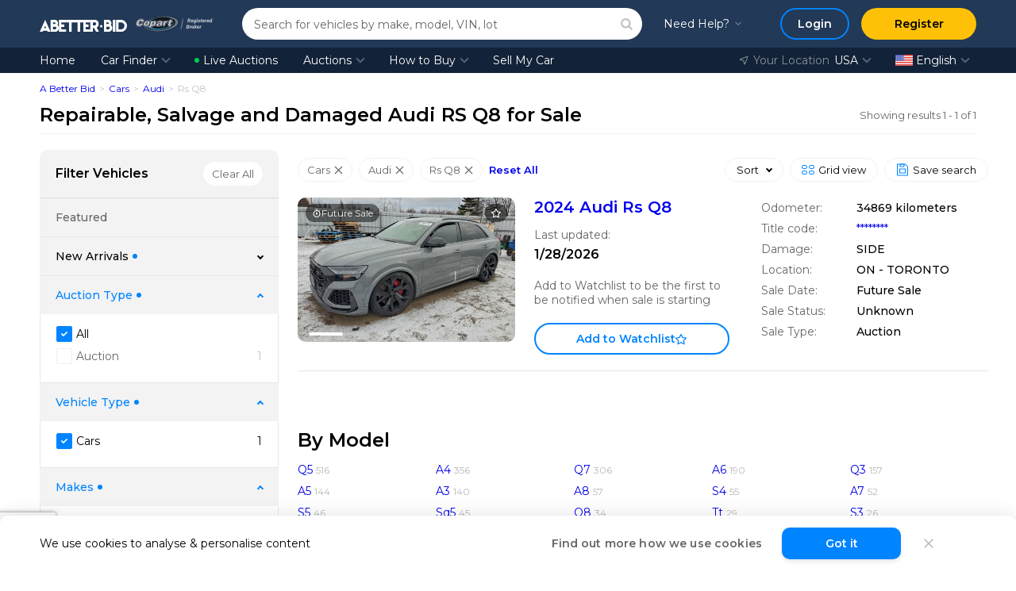

--- FILE ---
content_type: text/html; charset=UTF-8
request_url: https://abetter.bid/en/car-finder/type-automobiles/make-audi/model-rs_q8
body_size: 39650
content:
<!DOCTYPE html>
<html lang="en">
<head>
    <meta charset="utf-8"/>
    <meta name="theme-color" content="#223957">

    
    <link rel="preconnect" href="https://www.googletagmanager.com">
    <link rel="dns-prefetch" href="https://www.googletagmanager.com">
    <meta name="description" content="Check out our huge selection of salvage, repairable, wrecked Audi RS Q8 for sale. Join Live Car Auctions - 100,000+ Vehicles - Bid Today!"/>
    
    
            <meta name="msapplication-TileColor" content="#2b5797">
    <meta name="theme-color" content="#ffffff">

    <meta property="og:title" content="Wrecked &amp; Salvage Audi RS Q8 for Sale: Repairable Car Auction | Abetter.bid"/>
    <meta property="og:type" content="website"/>
    <meta property="og:url" content="https://abetter.bid/en/car-finder/type-automobiles/make-audi/model-rs_q8"/>
    <meta property="og:image"
          content="https://abetter.bid/public/img/abetter_bid_logo.png"/>
    <meta property="og:site_name" content="A Better Bid Car Auctions"/>
    <meta property="og:description" content="Check out our huge selection of salvage, repairable, wrecked Audi RS Q8 for sale. Join Live Car Auctions - 100,000+ Vehicles - Bid Today!"/>
    <meta property="fb:admins" content="100001152876122"/>

    <meta name="viewport" content="width=device-width, initial-scale=1, maximum-scale=5">
    <meta name="msvalidate.01" content="FC166268CB198650F228808478BB8D7F"/>
    <meta name="p:domain_verify" content="603c642015287f1eef37ecb3f0ef3582"/>
    <meta name="facebook-domain-verification" content="hjpnh1p4uxl3p9d8fadf7ds9ciq20k" />

            <link rel="canonical" href="https://abetter.bid/en/car-finder/type-automobiles/make-audi/model-rs_q8"/>
                    <link href="https://abetter.bid/en/car-finder/type-automobiles/make-audi/model-rs_q8" hreflang="x-default" rel="alternate"/>
                    <link href="https://abetter.bid/en/car-finder/type-automobiles/make-audi/model-rs_q8" hreflang="en" rel="alternate">
                    <link href="https://abetter.bid/ru/car-finder/type-automobiles/make-audi/model-rs_q8" hreflang="ru" rel="alternate">
                    <link href="https://abetter.bid/de/car-finder/type-automobiles/make-audi/model-rs_q8" hreflang="de" rel="alternate">
                    <link href="https://abetter.bid/es/car-finder/type-automobiles/make-audi/model-rs_q8" hreflang="es" rel="alternate">
                    <link href="https://abetter.bid/ar/car-finder/type-automobiles/make-audi/model-rs_q8" hreflang="ar" rel="alternate">
                    <link href="https://abetter.bid/pl/car-finder/type-automobiles/make-audi/model-rs_q8" hreflang="pl" rel="alternate">
            
            

    <link rel="apple-touch-icon" sizes="180x180" href="/apple-touch-icon.png">
    <link rel="icon" type="image/png" sizes="32x32" href="/favicon-32x32.png">
    <link rel="icon" type="image/png" sizes="16x16" href="/favicon-16x16.png">
    <link rel="manifest" href="/site.webmanifest">
    <link rel="mask-icon" href="/safari-pinned-tab.svg" color="#5bbad5">

    <link rel="preload" href="/public/fonts/Montserrat/montserrat-latin.woff2" as="font" type="font/woff2" crossorigin>
    
    <link rel="preload" href="/public/css/fonts.css.gz?1764682320" as="style" type="text/css">
                <link rel="preload" as="image" href="https://img.abetter.bid/b4GAQtvo6-e1dshm89JLDpYXYh8=/fit-in/500x500/filters:quality(90):format(webp)/cs.copart.com%2Fv1%2FAUTH_svc.pdoc00001%2Flpp%2F0126%2F5b8eaea445ac4290b9cd79e842304746_hrs.jpg">
        
                    
        <!-- Global site tag (gtag.js) - Google Analytics -->
            <!-- Google Tag Manager -->
                <script async type="text/javascript">(function(w,d,s,l,i){w[l]=w[l]||[];w[l].push({'gtm.start':
                new Date().getTime(),event:'gtm.js'});var f=d.getElementsByTagName(s)[0],
                j=d.createElement(s),dl=l!='dataLayer'?'&l='+l:'';j.async=true;j.src=
                'https://www.googletagmanager.com/gtm.js?id='+i+dl;f.parentNode.insertBefore(j,f);
                })(window,document,'script','dataLayer','GTM-KXTQ6PP');</script>
            <!-- End Google Tag Manager -->
    
    <style>/* Swiper Styles; priority: 0; */
@font-face{font-family:swiper-icons;font-style:normal;font-weight:400;src:url("data:application/font-woff;charset=utf-8;base64, [base64]//wADZ2x5ZgAAAywAAADMAAAD2MHtryVoZWFkAAABbAAAADAAAAA2E2+eoWhoZWEAAAGcAAAAHwAAACQC9gDzaG10eAAAAigAAAAZAAAArgJkABFsb2NhAAAC0AAAAFoAAABaFQAUGG1heHAAAAG8AAAAHwAAACAAcABAbmFtZQAAA/gAAAE5AAACXvFdBwlwb3N0AAAFNAAAAGIAAACE5s74hXjaY2BkYGAAYpf5Hu/j+W2+MnAzMYDAzaX6QjD6/4//Bxj5GA8AuRwMYGkAPywL13jaY2BkYGA88P8Agx4j+/8fQDYfA1AEBWgDAIB2BOoAeNpjYGRgYNBh4GdgYgABEMnIABJzYNADCQAACWgAsQB42mNgYfzCOIGBlYGB0YcxjYGBwR1Kf2WQZGhhYGBiYGVmgAFGBiQQkOaawtDAoMBQxXjg/wEGPcYDDA4wNUA2CCgwsAAAO4EL6gAAeNpj2M0gyAACqxgGNWBkZ2D4/wMA+xkDdgAAAHjaY2BgYGaAYBkGRgYQiAHyGMF8FgYHIM3DwMHABGQrMOgyWDLEM1T9/w8UBfEMgLzE////P/5//f/V/xv+r4eaAAeMbAxwIUYmIMHEgKYAYjUcsDAwsLKxc3BycfPw8jEQA/[base64]/uznmfPFBNODM2K7MTQ45YEAZqGP81AmGGcF3iPqOop0r1SPTaTbVkfUe4HXj97wYE+yNwWYxwWu4v1ugWHgo3S1XdZEVqWM7ET0cfnLGxWfkgR42o2PvWrDMBSFj/IHLaF0zKjRgdiVMwScNRAoWUoH78Y2icB/yIY09An6AH2Bdu/UB+yxopYshQiEvnvu0dURgDt8QeC8PDw7Fpji3fEA4z/PEJ6YOB5hKh4dj3EvXhxPqH/SKUY3rJ7srZ4FZnh1PMAtPhwP6fl2PMJMPDgeQ4rY8YT6Gzao0eAEA409DuggmTnFnOcSCiEiLMgxCiTI6Cq5DZUd3Qmp10vO0LaLTd2cjN4fOumlc7lUYbSQcZFkutRG7g6JKZKy0RmdLY680CDnEJ+UMkpFFe1RN7nxdVpXrC4aTtnaurOnYercZg2YVmLN/d/gczfEimrE/fs/bOuq29Zmn8tloORaXgZgGa78yO9/cnXm2BpaGvq25Dv9S4E9+5SIc9PqupJKhYFSSl47+Qcr1mYNAAAAeNptw0cKwkAAAMDZJA8Q7OUJvkLsPfZ6zFVERPy8qHh2YER+3i/BP83vIBLLySsoKimrqKqpa2hp6+jq6RsYGhmbmJqZSy0sraxtbO3sHRydnEMU4uR6yx7JJXveP7WrDycAAAAAAAH//wACeNpjYGRgYOABYhkgZgJCZgZNBkYGLQZtIJsFLMYAAAw3ALgAeNolizEKgDAQBCchRbC2sFER0YD6qVQiBCv/H9ezGI6Z5XBAw8CBK/m5iQQVauVbXLnOrMZv2oLdKFa8Pjuru2hJzGabmOSLzNMzvutpB3N42mNgZGBg4GKQYzBhYMxJLMlj4GBgAYow/P/PAJJhLM6sSoWKfWCAAwDAjgbRAAB42mNgYGBkAIIbCZo5IPrmUn0hGA0AO8EFTQAA")}:root{--swiper-theme-color:#007aff}:host{display:block;margin-left:auto;margin-right:auto;position:relative;z-index:1}.swiper{display:block;list-style:none;margin-left:auto;margin-right:auto;overflow:hidden;padding:0;position:relative;z-index:1}.swiper-vertical>.swiper-wrapper{flex-direction:column}.swiper-wrapper{box-sizing:content-box;display:flex;height:100%;position:relative;transition-property:transform;transition-timing-function:var(--swiper-wrapper-transition-timing-function,initial);width:100%;z-index:1}.swiper-android .swiper-slide,.swiper-ios .swiper-slide,.swiper-wrapper{transform:translateZ(0)}.swiper-horizontal{touch-action:pan-y}.swiper-vertical{touch-action:pan-x}.swiper-slide{display:block;flex-shrink:0;height:100%;position:relative;transition-property:transform;width:100%}.swiper-slide-invisible-blank{visibility:hidden}.swiper-autoheight,.swiper-autoheight .swiper-slide{height:auto}.swiper-autoheight .swiper-wrapper{align-items:flex-start;transition-property:transform,height}.swiper-backface-hidden .swiper-slide{backface-visibility:hidden;transform:translateZ(0)}.swiper-3d.swiper-css-mode .swiper-wrapper{perspective:1200px}.swiper-3d .swiper-wrapper{transform-style:preserve-3d}.swiper-3d{perspective:1200px}.swiper-3d .swiper-cube-shadow,.swiper-3d .swiper-slide{transform-style:preserve-3d}.swiper-css-mode>.swiper-wrapper{overflow:auto;scrollbar-width:none;-ms-overflow-style:none}.swiper-css-mode>.swiper-wrapper::-webkit-scrollbar{display:none}.swiper-css-mode>.swiper-wrapper>.swiper-slide{scroll-snap-align:start start}.swiper-css-mode.swiper-horizontal>.swiper-wrapper{scroll-snap-type:x mandatory}.swiper-css-mode.swiper-vertical>.swiper-wrapper{scroll-snap-type:y mandatory}.swiper-css-mode.swiper-free-mode>.swiper-wrapper{scroll-snap-type:none}.swiper-css-mode.swiper-free-mode>.swiper-wrapper>.swiper-slide{scroll-snap-align:none}.swiper-css-mode.swiper-centered>.swiper-wrapper:before{content:"";flex-shrink:0;order:9999}.swiper-css-mode.swiper-centered>.swiper-wrapper>.swiper-slide{scroll-snap-align:center center;scroll-snap-stop:always}.swiper-css-mode.swiper-centered.swiper-horizontal>.swiper-wrapper>.swiper-slide:first-child{margin-inline-start:var(--swiper-centered-offset-before)}.swiper-css-mode.swiper-centered.swiper-horizontal>.swiper-wrapper:before{height:100%;min-height:1px;width:var(--swiper-centered-offset-after)}.swiper-css-mode.swiper-centered.swiper-vertical>.swiper-wrapper>.swiper-slide:first-child{margin-block-start:var(--swiper-centered-offset-before)}.swiper-css-mode.swiper-centered.swiper-vertical>.swiper-wrapper:before{height:var(--swiper-centered-offset-after);min-width:1px;width:100%}.swiper-3d .swiper-slide-shadow,.swiper-3d .swiper-slide-shadow-bottom,.swiper-3d .swiper-slide-shadow-left,.swiper-3d .swiper-slide-shadow-right,.swiper-3d .swiper-slide-shadow-top{height:100%;left:0;pointer-events:none;position:absolute;top:0;width:100%;z-index:10}.swiper-3d .swiper-slide-shadow{background:rgba(0,0,0,.15)}.swiper-3d .swiper-slide-shadow-left{background-image:linear-gradient(270deg,rgba(0,0,0,.5),transparent)}.swiper-3d .swiper-slide-shadow-right{background-image:linear-gradient(90deg,rgba(0,0,0,.5),transparent)}.swiper-3d .swiper-slide-shadow-top{background-image:linear-gradient(0deg,rgba(0,0,0,.5),transparent)}.swiper-3d .swiper-slide-shadow-bottom{background-image:linear-gradient(180deg,rgba(0,0,0,.5),transparent)}.swiper-lazy-preloader{border:4px solid var(--swiper-preloader-color,var(--swiper-theme-color));border-radius:50%;border-top:4px solid transparent;box-sizing:border-box;height:42px;left:50%;margin-left:-21px;margin-top:-21px;position:absolute;top:50%;transform-origin:50%;width:42px;z-index:10}.swiper-watch-progress .swiper-slide-visible .swiper-lazy-preloader,.swiper:not(.swiper-watch-progress) .swiper-lazy-preloader{animation:swiper-preloader-spin 1s linear infinite}.swiper-lazy-preloader-white{--swiper-preloader-color:#fff}.swiper-lazy-preloader-black{--swiper-preloader-color:#000}@keyframes swiper-preloader-spin{0%{transform:rotate(0deg)}to{transform:rotate(1turn)}}:root{--swiper-navigation-size:44px}.swiper-button-next,.swiper-button-prev{align-items:center;color:var(--swiper-navigation-color,var(--swiper-theme-color));cursor:pointer;display:flex;height:var(--swiper-navigation-size);justify-content:center;margin-top:calc(0px - var(--swiper-navigation-size)/2);position:absolute;top:var(--swiper-navigation-top-offset,50%);width:calc(var(--swiper-navigation-size)/44*27);z-index:10}.swiper-button-next.swiper-button-disabled,.swiper-button-prev.swiper-button-disabled{cursor:auto;opacity:.35;pointer-events:none}.swiper-button-next.swiper-button-hidden,.swiper-button-prev.swiper-button-hidden{cursor:auto;opacity:0;pointer-events:none}.swiper-navigation-disabled .swiper-button-next,.swiper-navigation-disabled .swiper-button-prev{display:none!important}.swiper-button-next svg,.swiper-button-prev svg{height:100%;-o-object-fit:contain;object-fit:contain;transform-origin:center;width:100%}.swiper-rtl .swiper-button-next svg,.swiper-rtl .swiper-button-prev svg{transform:rotate(180deg)}.swiper-button-prev,.swiper-rtl .swiper-button-next{left:var(--swiper-navigation-sides-offset,10px);right:auto}.swiper-button-lock{display:none}.swiper-button-next:after,.swiper-button-prev:after{font-family:swiper-icons;font-size:var(--swiper-navigation-size);font-variant:normal;letter-spacing:0;line-height:1;text-transform:none!important}.swiper-button-prev:after,.swiper-rtl .swiper-button-next:after{content:"prev"}.swiper-button-next,.swiper-rtl .swiper-button-prev{left:auto;right:var(--swiper-navigation-sides-offset,10px)}.swiper-button-next:after,.swiper-rtl .swiper-button-prev:after{content:"next"}.swiper-pagination{position:absolute;text-align:center;transform:translateZ(0);transition:opacity .3s;z-index:10}.swiper-pagination.swiper-pagination-hidden{opacity:0}.swiper-pagination-disabled>.swiper-pagination,.swiper-pagination.swiper-pagination-disabled{display:none!important}.swiper-horizontal>.swiper-pagination-bullets,.swiper-pagination-bullets.swiper-pagination-horizontal,.swiper-pagination-custom,.swiper-pagination-fraction{bottom:var(--swiper-pagination-bottom,8px);left:0;top:var(--swiper-pagination-top,auto);width:100%}.swiper-pagination-bullets-dynamic{font-size:0;overflow:hidden}.swiper-pagination-bullets-dynamic .swiper-pagination-bullet{position:relative;transform:scale(.33)}.swiper-pagination-bullets-dynamic .swiper-pagination-bullet-active,.swiper-pagination-bullets-dynamic .swiper-pagination-bullet-active-main{transform:scale(1)}.swiper-pagination-bullets-dynamic .swiper-pagination-bullet-active-prev{transform:scale(.66)}.swiper-pagination-bullets-dynamic .swiper-pagination-bullet-active-prev-prev{transform:scale(.33)}.swiper-pagination-bullets-dynamic .swiper-pagination-bullet-active-next{transform:scale(.66)}.swiper-pagination-bullets-dynamic .swiper-pagination-bullet-active-next-next{transform:scale(.33)}.swiper-pagination-bullet{background:var(--swiper-pagination-bullet-inactive-color,#000);border-radius:var(--swiper-pagination-bullet-border-radius,50%);display:inline-block;height:var(--swiper-pagination-bullet-height,var(--swiper-pagination-bullet-size,8px));opacity:var(--swiper-pagination-bullet-inactive-opacity,.2);width:var(--swiper-pagination-bullet-width,var(--swiper-pagination-bullet-size,8px))}button.swiper-pagination-bullet{-webkit-appearance:none;-moz-appearance:none;appearance:none;border:none;box-shadow:none;margin:0;padding:0}.swiper-pagination-clickable .swiper-pagination-bullet{cursor:pointer}.swiper-pagination-bullet:only-child{display:none!important}.swiper-pagination-bullet-active{background:var(--swiper-pagination-color,var(--swiper-theme-color));opacity:var(--swiper-pagination-bullet-opacity,1)}.swiper-pagination-vertical.swiper-pagination-bullets,.swiper-vertical>.swiper-pagination-bullets{left:var(--swiper-pagination-left,auto);right:var(--swiper-pagination-right,8px);top:50%;transform:translate3d(0,-50%,0)}.swiper-pagination-vertical.swiper-pagination-bullets .swiper-pagination-bullet,.swiper-vertical>.swiper-pagination-bullets .swiper-pagination-bullet{display:block;margin:var(--swiper-pagination-bullet-vertical-gap,6px) 0}.swiper-pagination-vertical.swiper-pagination-bullets.swiper-pagination-bullets-dynamic,.swiper-vertical>.swiper-pagination-bullets.swiper-pagination-bullets-dynamic{top:50%;transform:translateY(-50%);width:8px}.swiper-pagination-vertical.swiper-pagination-bullets.swiper-pagination-bullets-dynamic .swiper-pagination-bullet,.swiper-vertical>.swiper-pagination-bullets.swiper-pagination-bullets-dynamic .swiper-pagination-bullet{display:inline-block;transition:transform .2s,top .2s}.swiper-horizontal>.swiper-pagination-bullets .swiper-pagination-bullet,.swiper-pagination-horizontal.swiper-pagination-bullets .swiper-pagination-bullet{margin:0 var(--swiper-pagination-bullet-horizontal-gap,4px)}.swiper-horizontal>.swiper-pagination-bullets.swiper-pagination-bullets-dynamic,.swiper-pagination-horizontal.swiper-pagination-bullets.swiper-pagination-bullets-dynamic{left:50%;transform:translateX(-50%);white-space:nowrap}.swiper-horizontal>.swiper-pagination-bullets.swiper-pagination-bullets-dynamic .swiper-pagination-bullet,.swiper-pagination-horizontal.swiper-pagination-bullets.swiper-pagination-bullets-dynamic .swiper-pagination-bullet{transition:transform .2s,left .2s}.swiper-horizontal.swiper-rtl>.swiper-pagination-bullets-dynamic .swiper-pagination-bullet{transition:transform .2s,right .2s}.swiper-pagination-fraction{color:var(--swiper-pagination-fraction-color,inherit)}.swiper-pagination-progressbar{background:var(--swiper-pagination-progressbar-bg-color,rgba(0,0,0,.25));position:absolute}.swiper-pagination-progressbar .swiper-pagination-progressbar-fill{background:var(--swiper-pagination-color,var(--swiper-theme-color));height:100%;left:0;position:absolute;top:0;transform:scale(0);transform-origin:left top;width:100%}.swiper-rtl .swiper-pagination-progressbar .swiper-pagination-progressbar-fill{transform-origin:right top}.swiper-horizontal>.swiper-pagination-progressbar,.swiper-pagination-progressbar.swiper-pagination-horizontal,.swiper-pagination-progressbar.swiper-pagination-vertical.swiper-pagination-progressbar-opposite,.swiper-vertical>.swiper-pagination-progressbar.swiper-pagination-progressbar-opposite{height:var(--swiper-pagination-progressbar-size,4px);left:0;top:0;width:100%}.swiper-horizontal>.swiper-pagination-progressbar.swiper-pagination-progressbar-opposite,.swiper-pagination-progressbar.swiper-pagination-horizontal.swiper-pagination-progressbar-opposite,.swiper-pagination-progressbar.swiper-pagination-vertical,.swiper-vertical>.swiper-pagination-progressbar{height:100%;left:0;top:0;width:var(--swiper-pagination-progressbar-size,4px)}.swiper-pagination-lock{display:none}
</style>
    <link rel="stylesheet" type="text/css" href="/public/css/jquery-packages.css?1764682320" />
<link rel="stylesheet" type="text/css" href="/public/css/searchJs.css?1764682320" />
<link rel="stylesheet" type="text/css" href="/public/css/chips.css?1764682320" />
<link rel="stylesheet" type="text/css" href="/public/css/similarLots.css?1764682320" />
<link rel="stylesheet" type="text/css" href="/public/css/fonts.css.gz?1764682320" />
<link rel="preload" as="style" type="text/css" href="/public/css/common.css.gz?1764682320" />
<link rel="stylesheet" type="text/css" href="/public/css/common.css.gz?1764682320" />
<link rel="preload" as="style" type="text/css" href="/public/css/app.css.gz?1764682320" />
<link rel="stylesheet" type="text/css" href="/public/css/app.css.gz?1764682320" />
<link rel="preload" as="style" type="text/css" href="/public/css/main.css.gz?1764682320" />
<link rel="stylesheet" type="text/css" href="/public/css/main.css.gz?1764682320" />
<link rel="preload" as="style" type="text/css" href="/public/css/vendor.css.gz?1764682320" />
<link rel="stylesheet" type="text/css" href="/public/css/vendor.css.gz?1764682320" />
<link rel="preload" as="style" type="text/css" href="/public/css/authJs.css.gz?1764682320" />
<link rel="stylesheet" type="text/css" href="/public/css/authJs.css.gz?1764682320" />
<title>Wrecked &amp; Salvage Audi RS Q8 for Sale: Repairable Car Auction | Abetter.bid</title>

                        <script type="application/ld+json">
            {"@context":"http://schema.org","@type":"Organization","url":"https://abetter.bid","contactPoint":[{"@type":"ContactPoint","telephone":"+1-302-613-1026","email":"info@abetter.bid","contactType":"customer service","availableLanguage":["English","Russian","German","Spanish","Arabic","Polish"]}]}        </script>
    
            <script type="application/ld+json">
            {"@context":"http://schema.org","@type":"WebPage","name":"Wrecked &amp; Salvage Audi RS Q8 for Sale: Repairable Car Auction | Abetter.bid","url":"https://abetter.bid/en/car-finder/type-automobiles/make-audi/model-rs_q8","inLanguage":"en"}        </script>
    
                 <script type="application/ld+json">
            {"@context":"https://schema.org","@type":"BreadcrumbList","itemListElement":[{"@type":"ListItem","position":1,"name":"A Better Bid","item":"https://abetter.bid"},{"@type":"ListItem","position":2,"name":"Cars","item":"https://abetter.bid/en/car-finder/type-automobiles"},{"@type":"ListItem","position":3,"name":"Audi","item":"https://abetter.bid/en/car-finder/type-automobiles/make-audi"},{"@type":"ListItem","position":4,"name":"Rs Q8","item":"https://abetter.bid/en/car-finder/type-automobiles/make-audi/model-rs_q8"}]}        </script>
    
    
    <script>
        const aux_data_languages = [{"code":"en","name":"English","url":"\/en\/car-finder\/type-automobiles\/make-audi\/model-rs_q8","img":"en.svg","is_current":true,"title":"English"},{"code":"ru","name":"Русский","url":"\/ru\/car-finder\/type-automobiles\/make-audi\/model-rs_q8","img":"ru.svg","is_current":false,"title":"Pусский"},{"code":"de","name":"Deutsch","url":"\/de\/car-finder\/type-automobiles\/make-audi\/model-rs_q8","img":"de.svg","is_current":false,"title":"Deutsch"},{"code":"es","name":"Español","url":"\/es\/car-finder\/type-automobiles\/make-audi\/model-rs_q8","img":"es.webp","is_current":false,"title":"Español"},{"code":"ar","name":"العربية","url":"\/ar\/car-finder\/type-automobiles\/make-audi\/model-rs_q8","img":"ar.svg","is_current":false,"title":"العربية"},{"code":"pl","name":"Polski","url":"\/pl\/car-finder\/type-automobiles\/make-audi\/model-rs_q8","img":"pl.svg","is_current":false,"title":"Polski"}];
        const aux_data_support_data = {"language":"en","phone":"+1 (302) 613 - 1026","text":"8 am - 5 pm EST\u003Cbr\u003E Monday - Friday","polishPhone":"+48-789-19-99-89","freePhone":"+1 (888) 277 - 3182","address":"1201 N. Orange Street Suite 7258, Wilmington, DE 19801","physicalAddresses":[{"state":"Texas","address":"20700 Frankie Ln Ste 305, Pflugerville, TX 78660"},{"state":"California","address":"2821 Industrial Dr UNIT B, Bloomington, CA 92316"},{"state":"Florida","address":"15431 W Dixie Hwy #3, North Miami Beach, FL 33162"}],"languageText":"Language","locationText":"Your Location"};
    </script>

    
    <!-- Intercom.io Settings For GTM -->
<script>
    window.intercomSettings = {
        
            app_id: "yhv9hs5c", 
        
    };
</script>
<!-- End Intercom.io Settings For GTM -->
    <script> const GlobalApplicationData = {"App__CurrentPage":"default","App__DebugModeEnabled":false,"User__IsAuthenticated":false,"APP__IsStartedLiveAuctions":true,"APP__LiveAuctionsWsEndpoint":"wss:\/\/ws2.abetter.bid\/api\/v1\/ws","APP__ReCaptchaPublicKey_V3":"6LcAM0QpAAAAAAossllt7-fDddntwHl4tqE_RmFY","APP__ReCaptchaPublicKey_V2":"6Ld2dT8UAAAAAL1HP9REZQFZKr5bKaEgBlyU2_R3","App__FilterData":{"featured":{"placeholder":null,"type":"list","options":[],"totalCount":0,"selectedValues":[]},"type":{"placeholder":"All 1 Vehicle Types","type":"list","options":[{"label":"Cars","value":"AUTOMOBILE","type":"option","selected":true,"priority":true,"count":1}],"totalCount":1,"selectedValues":["AUTOMOBILE"]},"make":{"placeholder":"All 105 Makes","type":"grouped_list","options":[{"label":"Popular Makes","value":"popular_makes","type":"group","selected":false,"priority":false,"count":147789,"options":[{"label":"Acura","value":"ACURA","type":"option","selected":false,"priority":false,"count":1639},{"label":"Audi","value":"AUDI","type":"option","selected":true,"priority":true,"count":2318},{"label":"BMW","value":"BMW","type":"option","selected":false,"priority":false,"count":3634},{"label":"Buick","value":"BUICK","type":"option","selected":false,"priority":false,"count":2304},{"label":"Cadillac","value":"CADILLAC","type":"option","selected":false,"priority":false,"count":1708},{"label":"Chevrolet","value":"CHEVROLET","type":"option","selected":false,"priority":false,"count":16800},{"label":"Chrysler","value":"CHRYSLER","type":"option","selected":false,"priority":false,"count":2098},{"label":"Dodge","value":"DODGE","type":"option","selected":false,"priority":false,"count":5048},{"label":"Ford","value":"FORD","type":"option","selected":false,"priority":false,"count":18051},{"label":"Honda","value":"HONDA","type":"option","selected":false,"priority":false,"count":13821},{"label":"Hyundai","value":"HYUNDAI","type":"option","selected":false,"priority":false,"count":8871},{"label":"Infiniti","value":"INFINITI","type":"option","selected":false,"priority":false,"count":1672},{"label":"JEEP","value":"JEEP","type":"option","selected":false,"priority":false,"count":6188},{"label":"KIA","value":"KIA","type":"option","selected":false,"priority":false,"count":7229},{"label":"Lexus","value":"LEXUS","type":"option","selected":false,"priority":false,"count":2846},{"label":"Mazda","value":"MAZDA","type":"option","selected":false,"priority":false,"count":2817},{"label":"Mercedes-benz","value":"MERCEDES-BENZ","type":"option","selected":false,"priority":false,"count":3613},{"label":"Mini","value":"MINI","type":"option","selected":false,"priority":false,"count":424},{"label":"Mitsubishi","value":"MITSUBISHI","type":"option","selected":false,"priority":false,"count":1215},{"label":"Nissan","value":"NISSAN","type":"option","selected":false,"priority":false,"count":12807},{"label":"RAM","value":"RAM","type":"option","selected":false,"priority":false,"count":2068},{"label":"Subaru","value":"SUBARU","type":"option","selected":false,"priority":false,"count":4396},{"label":"Tesla","value":"TESLA","type":"option","selected":false,"priority":false,"count":1630},{"label":"Toyota","value":"TOYOTA","type":"option","selected":false,"priority":false,"count":20186},{"label":"Volkswagen","value":"VOLKSWAGEN","type":"option","selected":false,"priority":false,"count":3484},{"label":"Volvo","value":"VOLVO","type":"option","selected":false,"priority":false,"count":922}]},{"label":"Other Makes","value":"other_makes","type":"group","selected":false,"priority":false,"count":8713,"options":[{"label":"Alfa","value":"ALFA","type":"option","selected":false,"priority":false,"count":2},{"label":"Alfa Romeo","value":"ALFA ROMEO","type":"option","selected":false,"priority":false,"count":139},{"label":"Am General","value":"AM GENERAL","type":"option","selected":false,"priority":false,"count":1},{"label":"American General","value":"AMERICAN GENERAL","type":"option","selected":false,"priority":false,"count":1},{"label":"American Hauler","value":"AMERICAN HAULER","type":"option","selected":false,"priority":false,"count":1},{"label":"American Motors","value":"AMERICAN MOTORS","type":"option","selected":false,"priority":false,"count":3},{"label":"Ariel","value":"ARIEL","type":"option","selected":false,"priority":false,"count":1},{"label":"Aston Martin","value":"ASTON MARTIN","type":"option","selected":false,"priority":false,"count":9},{"label":"Astp","value":"ASTP","type":"option","selected":false,"priority":false,"count":2},{"label":"Austin","value":"AUSTIN","type":"option","selected":false,"priority":false,"count":1},{"label":"Azure Dynamics","value":"AZURE DYNAMICS","type":"option","selected":false,"priority":false,"count":2},{"label":"Bentley","value":"BENTLEY","type":"option","selected":false,"priority":false,"count":42},{"label":"Brad","value":"BRAD","type":"option","selected":false,"priority":false,"count":1},{"label":"Corv","value":"CORV","type":"option","selected":false,"priority":false,"count":1},{"label":"Daihatsu","value":"DAIHATSU","type":"option","selected":false,"priority":false,"count":1},{"label":"Daim","value":"DAIM","type":"option","selected":false,"priority":false,"count":1},{"label":"Datsun","value":"DATSUN","type":"option","selected":false,"priority":false,"count":2},{"label":"Eagle","value":"EAGLE","type":"option","selected":false,"priority":false,"count":1},{"label":"Ferrari","value":"FERRARI","type":"option","selected":false,"priority":false,"count":13},{"label":"Fiat","value":"FIAT","type":"option","selected":false,"priority":false,"count":144},{"label":"Fisker","value":"FISKER","type":"option","selected":false,"priority":false,"count":16},{"label":"Forest River","value":"FOREST RIVER","type":"option","selected":false,"priority":false,"count":1},{"label":"Freightliner","value":"FREIGHTLINER","type":"option","selected":false,"priority":false,"count":9},{"label":"Genesis","value":"GENESIS","type":"option","selected":false,"priority":false,"count":207},{"label":"Geo","value":"GEO","type":"option","selected":false,"priority":false,"count":4},{"label":"GMC","value":"GMC","type":"option","selected":false,"priority":false,"count":4167},{"label":"Huds","value":"HUDS","type":"option","selected":false,"priority":false,"count":1},{"label":"Hummer","value":"HUMMER","type":"option","selected":false,"priority":false,"count":82},{"label":"International","value":"INTERNATIONAL","type":"option","selected":false,"priority":false,"count":1},{"label":"Isuzu","value":"ISUZU","type":"option","selected":false,"priority":false,"count":18},{"label":"Jaguar","value":"JAGUAR","type":"option","selected":false,"priority":false,"count":331},{"label":"Karma","value":"KARMA","type":"option","selected":false,"priority":false,"count":2},{"label":"Keystone","value":"KEYSTONE","type":"option","selected":false,"priority":false,"count":1},{"label":"Kymco Usa Inc","value":"KYMCO USA INC","type":"option","selected":false,"priority":false,"count":1},{"label":"Lamborghini","value":"LAMBORGHINI","type":"option","selected":false,"priority":false,"count":13},{"label":"Land Rover","value":"LAND ROVER","type":"option","selected":false,"priority":false,"count":879},{"label":"Lincoln","value":"LINCOLN","type":"option","selected":false,"priority":false,"count":1095},{"label":"Load Trail","value":"LOAD TRAIL","type":"option","selected":false,"priority":false,"count":1},{"label":"Lotus","value":"LOTUS","type":"option","selected":false,"priority":false,"count":3},{"label":"Lucid","value":"LUCID","type":"option","selected":false,"priority":false,"count":15},{"label":"Lucid Motors","value":"LUCID MOTORS","type":"option","selected":false,"priority":false,"count":1},{"label":"Maserati","value":"MASERATI","type":"option","selected":false,"priority":false,"count":102},{"label":"Maybach","value":"MAYBACH","type":"option","selected":false,"priority":false,"count":1},{"label":"Mclaren","value":"MCLAREN","type":"option","selected":false,"priority":false,"count":5},{"label":"Mclaren Automotive","value":"MCLAREN AUTOMOTIVE","type":"option","selected":false,"priority":false,"count":1},{"label":"Mercury","value":"MERCURY","type":"option","selected":false,"priority":false,"count":239},{"label":"Merz","value":"MERZ","type":"option","selected":false,"priority":false,"count":1},{"label":"Mg","value":"MG","type":"option","selected":false,"priority":false,"count":6},{"label":"Mgb","value":"MGB","type":"option","selected":false,"priority":false,"count":2},{"label":"Mjzs","value":"MJZS","type":"option","selected":false,"priority":false,"count":1},{"label":"Oeth","value":"OETH","type":"option","selected":false,"priority":false,"count":1},{"label":"Oldsmobile","value":"OLDSMOBILE","type":"option","selected":false,"priority":false,"count":38},{"label":"Othe","value":"OTHE","type":"option","selected":false,"priority":false,"count":5},{"label":"Other","value":"OTHER","type":"option","selected":false,"priority":false,"count":1},{"label":"Pacc","value":"PACC","type":"option","selected":false,"priority":false,"count":1},{"label":"Packard","value":"PACKARD","type":"option","selected":false,"priority":false,"count":1},{"label":"Plymouth","value":"PLYMOUTH","type":"option","selected":false,"priority":false,"count":14},{"label":"Polaris","value":"POLARIS","type":"option","selected":false,"priority":false,"count":1},{"label":"Polestar","value":"POLESTAR","type":"option","selected":false,"priority":false,"count":12},{"label":"Pontiac","value":"PONTIAC","type":"option","selected":false,"priority":false,"count":308},{"label":"Porsche","value":"PORSCHE","type":"option","selected":false,"priority":false,"count":427},{"label":"Rivian","value":"RIVIAN","type":"option","selected":false,"priority":false,"count":27},{"label":"Rolls Royce","value":"ROLLS ROYCE","type":"option","selected":false,"priority":false,"count":11},{"label":"Royal Enfield","value":"ROYAL ENFIELD","type":"option","selected":false,"priority":false,"count":1},{"label":"Saab","value":"SAAB","type":"option","selected":false,"priority":false,"count":24},{"label":"Saturn","value":"SATURN","type":"option","selected":false,"priority":false,"count":144},{"label":"Sead","value":"SEAD","type":"option","selected":false,"priority":false,"count":1},{"label":"Smart","value":"SMART","type":"option","selected":false,"priority":false,"count":30},{"label":"Sprinter (dodge Or Freightliner)","value":"SPRINTER (DODGE OR FREIGHTLINER)","type":"option","selected":false,"priority":false,"count":1},{"label":"Studebaker","value":"STUDEBAKER","type":"option","selected":false,"priority":false,"count":1},{"label":"Suzuki","value":"SUZUKI","type":"option","selected":false,"priority":false,"count":80},{"label":"The Vehicle Production Group","value":"THE VEHICLE PRODUCTION GROUP","type":"option","selected":false,"priority":false,"count":1},{"label":"Triumph Motorcycle","value":"TRIUMPH MOTORCYCLE","type":"option","selected":false,"priority":false,"count":1},{"label":"Vanderhall Motor Works","value":"VANDERHALL MOTOR WORKS","type":"option","selected":false,"priority":false,"count":1},{"label":"Vantage Vehicle International","value":"VANTAGE VEHICLE INTERNATIONAL","type":"option","selected":false,"priority":false,"count":1},{"label":"Vinfast","value":"VINFAST","type":"option","selected":false,"priority":false,"count":3},{"label":"Volvo Truck","value":"VOLVO TRUCK","type":"option","selected":false,"priority":false,"count":1},{"label":"Willy","value":"WILLY","type":"option","selected":false,"priority":false,"count":1},{"label":"Yamaha","value":"YAMAHA","type":"option","selected":false,"priority":false,"count":1}]}],"totalCount":156502,"selectedValues":["AUDI"]},"model":{"placeholder":"All 43 Models","type":"grouped_list","options":[{"label":"A3","value":"A3","type":"option","selected":false,"priority":false,"count":140},{"label":"A4","value":"A4","type":"option","selected":false,"priority":false,"count":356},{"label":"A4 Allroad","value":"A4 ALLROAD","type":"option","selected":false,"priority":false,"count":23},{"label":"A5","value":"A5","type":"option","selected":false,"priority":false,"count":144},{"label":"A6","value":"A6","type":"option","selected":false,"priority":false,"count":190},{"label":"A6 Allroad","value":"A6 ALLROAD","type":"option","selected":false,"priority":false,"count":2},{"label":"A7","value":"A7","type":"option","selected":false,"priority":false,"count":52},{"label":"A7 E","value":"A7 E","type":"option","selected":false,"priority":false,"count":1},{"label":"A8","value":"A8","type":"option","selected":false,"priority":false,"count":57},{"label":"Allroad","value":"ALLROAD","type":"option","selected":false,"priority":false,"count":3},{"label":"Cabriolet","value":"CABRIOLET","type":"option","selected":false,"priority":false,"count":1},{"label":"E-tron","value":"E-TRON","type":"option","selected":false,"priority":false,"count":24},{"label":"E-tron Gt","value":"E-TRON GT","type":"option","selected":false,"priority":false,"count":1},{"label":"E-tron Sportback","value":"E-TRON SPORTBACK","type":"option","selected":false,"priority":false,"count":1},{"label":"Q3","value":"Q3","type":"option","selected":false,"priority":false,"count":157},{"label":"Q4","value":"Q4","type":"option","selected":false,"priority":false,"count":12},{"label":"Q5","value":"Q5","type":"option","selected":false,"priority":false,"count":516},{"label":"Q5 E","value":"Q5 E","type":"option","selected":false,"priority":false,"count":7},{"label":"Q6","value":"Q6","type":"option","selected":false,"priority":false,"count":6},{"label":"Q7","value":"Q7","type":"option","selected":false,"priority":false,"count":306},{"label":"Q8","value":"Q8","type":"option","selected":false,"priority":false,"count":34},{"label":"R8","value":"R8","type":"option","selected":false,"priority":false,"count":2},{"label":"Rs 3","value":"RS 3","type":"option","selected":false,"priority":false,"count":5},{"label":"Rs 4","value":"RS 4","type":"option","selected":false,"priority":false,"count":1},{"label":"Rs 5","value":"RS 5","type":"option","selected":false,"priority":false,"count":9},{"label":"Rs 6 Avant","value":"RS 6 AVANT","type":"option","selected":false,"priority":false,"count":4},{"label":"Rs 7","value":"RS 7","type":"option","selected":false,"priority":false,"count":6},{"label":"Rs E-tron Gt","value":"RS E-TRON GT","type":"option","selected":false,"priority":false,"count":3},{"label":"Rs Q8","value":"RS Q8","type":"option","selected":true,"priority":true,"count":1},{"label":"S3","value":"S3","type":"option","selected":false,"priority":false,"count":26},{"label":"S4","value":"S4","type":"option","selected":false,"priority":false,"count":55},{"label":"S5","value":"S5","type":"option","selected":false,"priority":false,"count":46},{"label":"S5\/rs5","value":"S5\/RS5","type":"option","selected":false,"priority":false,"count":2},{"label":"S6","value":"S6","type":"option","selected":false,"priority":false,"count":20},{"label":"S7","value":"S7","type":"option","selected":false,"priority":false,"count":10},{"label":"S7\/rs7","value":"S7\/RS7","type":"option","selected":false,"priority":false,"count":1},{"label":"S8","value":"S8","type":"option","selected":false,"priority":false,"count":5},{"label":"Sq5","value":"SQ5","type":"option","selected":false,"priority":false,"count":45},{"label":"Sq7","value":"SQ7","type":"option","selected":false,"priority":false,"count":1},{"label":"Sq8","value":"SQ8","type":"option","selected":false,"priority":false,"count":8},{"label":"Tt","value":"TT","type":"option","selected":false,"priority":false,"count":29},{"label":"Tt Rs","value":"TT RS","type":"option","selected":false,"priority":false,"count":1},{"label":"Tts","value":"TTS","type":"option","selected":false,"priority":false,"count":5}],"totalCount":2318,"selectedValues":["RS Q8"]},"arrivalPeriod":{"placeholder":null,"type":"list","options":[{"label":"All","value":null,"type":"option","selected":true,"priority":false,"count":null}],"totalCount":0,"selectedValues":null},"auctionType":{"placeholder":null,"type":"list","options":[{"label":"All","value":null,"type":"option","selected":true,"priority":false,"count":null},{"label":"Auction","value":"bid","type":"option","selected":false,"priority":false,"count":1}],"totalCount":1,"selectedValues":null},"branchCode":{"placeholder":null,"type":"list","options":[],"totalCount":0,"selectedValues":[]},"saleType":{"placeholder":null,"type":"list","options":[],"totalCount":0,"selectedValues":[]},"yearFrom":{"placeholder":null,"type":"list","options":[{"label":"1900","value":1900,"type":"option","selected":true,"priority":true,"count":0},{"label":"2024","value":2024,"type":"option","selected":false,"priority":false,"count":1},{"label":"2026","value":2026,"type":"option","selected":false,"priority":false,"count":0}],"totalCount":1,"selectedValues":null},"yearTo":{"placeholder":null,"type":"list","options":[{"label":"2026","value":2026,"type":"option","selected":true,"priority":true,"count":0},{"label":"2024","value":2024,"type":"option","selected":false,"priority":false,"count":1},{"label":"1900","value":1900,"type":"option","selected":false,"priority":false,"count":0}],"totalCount":1,"selectedValues":null},"mileageTo":{"placeholder":null,"type":"list","options":[],"totalCount":0,"selectedValues":[]},"mileageFrom":{"placeholder":null,"type":"list","options":[],"totalCount":0,"selectedValues":[]},"bodyStyle":{"placeholder":"All 0 Body Styles","type":"list","options":[],"totalCount":0,"selectedValues":[]},"exteriorColor":{"placeholder":"All 0 Colors","type":"list","options":[],"totalCount":0,"selectedValues":[]},"transmission":{"placeholder":null,"type":"list","options":[],"totalCount":0,"selectedValues":[]},"driveType":{"placeholder":null,"type":"list","options":[],"totalCount":0,"selectedValues":[]},"fuel":{"placeholder":"All 0 Fuel Types","type":"list","options":[],"totalCount":0,"selectedValues":[]},"engineType":{"placeholder":"All 0 Engine Displacements","type":"list","options":[],"totalCount":0,"selectedValues":[]},"cylinders":{"placeholder":"All 0 Cylinders","type":"list","options":[],"totalCount":0,"selectedValues":[]},"saleDocument":{"placeholder":null,"type":"list","options":[],"totalCount":0,"selectedValues":[]},"state":{"placeholder":"All 1 States\/Provinces","type":"grouped_list","options":[{"label":"Canada","value":"Canada","type":"group","selected":false,"priority":false,"count":1,"options":[{"label":"Ontario","value":"ON","type":"option","selected":false,"priority":false,"count":1}]}],"totalCount":1,"selectedValues":[]},"primaryDamage":{"placeholder":"All 0 Primary Damages","type":"list","options":[],"totalCount":0,"selectedValues":[]},"secondaryDamage":{"placeholder":"All 0 Secondary Damages","type":"list","options":[],"totalCount":0,"selectedValues":[]},"saleName":{"placeholder":"All 0 Sale Names","type":"list","options":[],"totalCount":0,"selectedValues":[]},"saleStatus":{"placeholder":null,"type":"list","options":[],"totalCount":0,"selectedValues":[]},"location":{"placeholder":"All 1 Locations","type":"list","options":[{"label":"*NCS - Eastern Region","value":"294","type":"option","selected":false,"priority":false,"count":1}],"totalCount":1,"selectedValues":[]},"zip":{"placeholder":null,"type":"list","options":[],"totalCount":0,"selectedValues":null},"zipDistance":{"placeholder":null,"type":"list","options":[{"label":"50 miles","value":50,"type":"option","selected":false,"priority":false,"count":null},{"label":"100 miles","value":100,"type":"option","selected":false,"priority":false,"count":null},{"label":"200 miles","value":200,"type":"option","selected":false,"priority":false,"count":null},{"label":"250 miles","value":250,"type":"option","selected":false,"priority":false,"count":null},{"label":"500 miles","value":500,"type":"option","selected":false,"priority":false,"count":null},{"label":"1000 miles","value":1000,"type":"option","selected":false,"priority":false,"count":null},{"label":"2000 miles","value":2000,"type":"option","selected":false,"priority":false,"count":null}],"totalCount":0,"selectedValues":[]},"saleDateFrom":{"placeholder":null,"type":"list","options":[],"totalCount":0,"selectedValues":[]},"saleDateTo":{"placeholder":null,"type":"list","options":[],"totalCount":0,"selectedValues":[]},"vehicleTitle":{"placeholder":null,"type":"list","options":[],"totalCount":0,"selectedValues":[]},"searchQuery":{"placeholder":null,"type":"list","options":[],"totalCount":0,"selectedValues":null},"modelTrim":{"placeholder":"All 0 Trims","type":"list","options":[],"totalCount":0,"selectedValues":[]},"modelSeries":{"placeholder":"All 0 Series","type":"list","options":[],"totalCount":0,"selectedValues":[]},"auctionDate":{"placeholder":null,"type":"list","options":[],"totalCount":0,"selectedValues":[]},"zipDistanceUnit":{"placeholder":null,"type":"list","options":[],"totalCount":0,"selectedValues":[]},"zipLatitude":{"placeholder":null,"type":"list","options":[],"totalCount":0,"selectedValues":[]},"zipLongitude":{"placeholder":null,"type":"list","options":[],"totalCount":0,"selectedValues":[]}},"App__FilterReset":false,"App__IsOpenFilter":false}</script>
    </head>
<body><script type="text/javascript">
/*<![CDATA[*/
const globalJsConstCurrentPage = 'search.index';
/*]]>*/
</script>


<div id="g_id_onload"
     data-client_id="174093805453-7gvi5ppi937atm60lgnt4hk8vsms37dq.apps.googleusercontent.com"
     data-context="signin"
     data-itp_support="true"
     data-login_uri="https://abetter.bid/en/account/socialLogin/Google?trigger=one_tap">
</div>


    <!-- Google Tag Manager (noscript) -->
    <noscript><iframe src="https://www.googletagmanager.com/ns.html?id=GTM-KXTQ6PP"
                      height="0" width="0" style="display:none;visibility:hidden"></iframe></noscript>
    <!-- End Google Tag Manager (noscript) -->


<div id="page">
    
        <header class="header">
    <div class="header__wrap">
        
<div class="header__top">
            <div class="header__menu-button">
            <img src="/public/img/header/menu-icon.svg" width="17" height="14" alt="">
        </div>
        <a href="/" class="header-logo">
        <picture>
            <source srcset="/public/img/logo-small.svg" media="(max-width: 479px)">
            <img src="/public/img/logo-new.svg" alt="A Better Bid® Car Auctions" width="100%" height="100%">
        </picture>
    </a>
    <div class="header-copart"></div>
    <form action="/en/car-finder"
          class="header-search" id="header-form">
        <input class="header-search__input" name="search_query" id="search_query" autocomplete="off" minlength="1"
               type="text"  placeholder="Search for vehicles by make, model, VIN, lot">
        <button class="header-search__reset" type="button"></button>
        <button class="header-search__button" type="submit"></button>
        <div class="header-search__dropdown">
            <div class="header-search__list" id="search-suggested">
                <div class="header-search__list-title">Suggested</div>
                <div class="header-search__list-items"></div>
            </div>
            <div class="header-search__list" id="search-history">
                <div class="header-search__list-title">Search History</div>
                <div class="header-search__list-items"></div>
            </div>
            <div class="header-search__list" id="search-popular">
                <div class="header-search__list-title">Popular Searches</div>
                <div class="header-search__list-items"></div>
            </div>

        </div>
    </form>

    <div class="header-panel">
        <!-- Support -->
        <div class="support-box">
            <span class="support-box__trigger"><span>Need Help?</span></span>
            <div class="support-box__content">
                <div class="support-box__wrapper wrapper">
                    <p class="support-box__title">Customer Service</p>
                    <p class="support-box__text support-box__text--time">
                        8 am - 5 pm EST<br> Monday - Friday                    </p>
                    <br>
                    <p class="support-box__text">International</p>
                    <a href="tel:+13026131026" class="support-box__phone">+1 (302) 613 - 1026</a>
                    <p class="support-box__text">Toll-Free</p>
                    <a href="tel:+18882773182" class="support-box__phone">
                        +1 (888) 277 - 3182                    </a>

                    <div class="support-box__links">
                        <a href="https://help.abetter.bid/en/collections/3003314-faq" class="support-box__links-item" target="_blank">
                            <img width="19" height="20" src="/public/img/header/faq.svg" alt="">
                            <span>FAQ</span>
                        </a>
                        <a href="mailto:info@abetter.bid" class="support-box__links-item">
                            <img width="20" height="16" src="/public/img/header/email.svg" alt="">
                            <span>Email</span>
                        </a>
                        <a href="javascript:void(0)" onclick="app.toggle.chatShow();" class="support-box__links-item">
                            <img width="20" height="19" src="/public/img/header/chat.svg" alt="">
                            <span>Chat</span>
                        </a>
                    </div>
                </div>
            </div>
        </div>

                    <div class="header__login js-open-popup" data-name="register" data-login="true" data-form-type="search_index_header_login_btn">
                Login            </div>
            <div class="register-button js-open-popup" data-name="register" data-form-type="search_index_header_register_btn">
                Register            </div>
        
    </div>
</div>
    </div>
    

<div class="header__bottom">
    <div class="header__wrap">
        <nav class="menu">
            <ul class="menu__list">
                            <li class="menu__item" data-testid="">
                                        <a href="/" class="menu__link menu__link--not-arrow">
                                                Home                    </a>
                    <div class="menu__sub-body">
                        <ul class="menu__sub-list">
                                                    </ul>
                                            </div>
                </li>
                            <li class="menu__item" data-testid="top-menu:vehicle-finder">
                                        <a href="/en/car-finder/type-automobiles" class="menu__link ">
                                                Car Finder                    </a>
                    <div class="menu__sub-body">
                        <ul class="menu__sub-list">
                                                            <li class="menu__sub-item menu__sub-item--link" data-sub="0">
                                                                            <a href="javascript:void(0);" target=""
                                           class="menu__sub-link  arrow" >
                                            Featured                                        </a>
                                                                    </li>
                                                            <li class="menu__sub-item menu__sub-item--link" data-sub="1">
                                                                            <a href="javascript:void(0);" target=""
                                           class="menu__sub-link  arrow" >
                                            Makes                                        </a>
                                                                    </li>
                                                            <li class="menu__sub-item menu__sub-item--link" data-sub="2">
                                                                            <a href="javascript:void(0);" target=""
                                           class="menu__sub-link  arrow" >
                                            Body Styles                                        </a>
                                                                    </li>
                                                            <li class="menu__sub-item menu__sub-item--link" data-sub="3">
                                                                            <a href="javascript:void(0);" target=""
                                           class="menu__sub-link  arrow" >
                                            Vehicle Types                                        </a>
                                                                    </li>
                                                            <li class="menu__sub-item menu__sub-item--link" data-sub="4">
                                                                            <a href="javascript:void(0);" target=""
                                           class="menu__sub-link  arrow" >
                                            Damage Types                                        </a>
                                                                    </li>
                                                    </ul>
                                                    <div class="menu__sub-main" data-sub="0">
                                                                    <a href="/en/car-finder/type-automobiles/auction-type-buy_now" class="menu__sub-link-other">Buy It Now</a>
                                                                    <a href="/en/car-finder/type-automobiles/title-clean" class="menu__sub-link-other">Clean Title Cars</a>
                                                                    <a href="/en/car-finder/type-automobiles/sale-type-donated-vehicles" class="menu__sub-link-other">Donated Car Sale</a>
                                                                    <a href="/en/car-finder/type-automobiles/fuel-electric" class="menu__sub-link-other">Electric Cars</a>
                                                                    <a href="/en/car-finder/type-automobiles/fuel-hybrid_engine" class="menu__sub-link-other">Hybrid Cars</a>
                                                                    <a href="/en/car-finder/type-automobiles/sale-type-classic" class="menu__sub-link-other">Classic Cars</a>
                                                                    <a href="/en/car-finder/type-automobiles/sale-type-muscle-vehicles" class="menu__sub-link-other">Muscle Cars</a>
                                                                    <a href="/en/car-finder/type-automobiles/sale-type-exotic" class="menu__sub-link-other">Exotic Cars</a>
                                                                    <a href="/en/car-finder/type-automobiles/sale-type-repossessed" class="menu__sub-link-other">Repossessed Cars</a>
                                                                    <a href="/en/car-finder/type-automobiles/sale-type-theft-recovery" class="menu__sub-link-other">Theft Recovery Cars</a>
                                                            </div>
                                                    <div class="menu__sub-main" data-sub="1">
                                                                    <a href="/en/car-finder/type-automobiles/make-chevrolet" class="menu__sub-link-other">Chevrolet</a>
                                                                    <a href="/en/car-finder/type-automobiles/make-ford" class="menu__sub-link-other">Ford</a>
                                                                    <a href="/en/car-finder/type-automobiles/make-toyota" class="menu__sub-link-other">Toyota</a>
                                                                    <a href="/en/car-finder/type-automobiles/make-bmw" class="menu__sub-link-other">BMW</a>
                                                                    <a href="/en/car-finder/type-automobiles/make-mercedes-benz" class="menu__sub-link-other">Mercedes-Benz</a>
                                                                    <a href="/en/car-finder/type-automobiles/make-audi" class="menu__sub-link-other">Audi</a>
                                                                    <a href="/en/car-finder/type-automobiles/make-nissan" class="menu__sub-link-other">Nissan</a>
                                                                    <a href="/en/car-finder/type-automobiles/make-honda" class="menu__sub-link-other">Honda</a>
                                                                    <a href="/en/car-finder/type-automobiles/make-dodge" class="menu__sub-link-other">Dodge</a>
                                                                    <a href="/en/car-finder/type-automobiles/make-porsche" class="menu__sub-link-other">Porsche</a>
                                                                    <a href="/en/car-finder/type-automobiles/make-jeep" class="menu__sub-link-other">JEEP</a>
                                                                    <a href="/en/car-finder/type-automobiles/make-cadillac" class="menu__sub-link-other">Cadillac</a>
                                                                    <a href="/en/car-finder/type-automobiles/make-tesla" class="menu__sub-link-other">Tesla</a>
                                                                    <a href="/en/car-finder/type-automobiles/make-acura" class="menu__sub-link-other">Acura</a>
                                                                    <a href="/en/car-finder/type-automobiles/make-hyundai" class="menu__sub-link-other">Hyundai</a>
                                                                    <a href="/en/car-finder/type-automobiles/make-volkswagen" class="menu__sub-link-other">Volkswagen</a>
                                                                    <a href="/en/car-finder/type-automobiles/make-gmc" class="menu__sub-link-other">GMC</a>
                                                                    <a href="/en/car-finder/type-automobiles/make-land_rover" class="menu__sub-link-other">Land Rover</a>
                                                                    <a href="/en/car-finder/type-automobiles/make-mazda" class="menu__sub-link-other">Mazda</a>
                                                                    <a href="/en/car-finder/type-automobiles/make-infiniti" class="menu__sub-link-other">Infiniti</a>
                                                                    <a href="/en/car-finder/type-automobiles/make-subaru" class="menu__sub-link-other">Subaru</a>
                                                                    <a href="/en/car-finder/type-automobiles/make-kia" class="menu__sub-link-other">KIA</a>
                                                                    <a href="/en/car-finder/type-automobiles/make-bentley" class="menu__sub-link-other">Bentley</a>
                                                                    <a href="/en/car-finder/type-automobiles/make-ram" class="menu__sub-link-other">RAM</a>
                                                                    <a href="/en/car-finder/type-automobiles/make-lamborghini" class="menu__sub-link-other">Lamborghini</a>
                                                                    <a href="/en/car-finder/type-automobiles/make-ferrari" class="menu__sub-link-other">Ferrari</a>
                                                                    <a href="/en/car-finder/type-automobiles/make-aston_martin" class="menu__sub-link-other">Aston Martin</a>
                                                                    <a href="/en/car-finder/type-motorcycles/make-harley-davidson" class="menu__sub-link-other">Harley-Davidson</a>
                                                                    <a href="/en/car-finder/type-rv/make-airstream" class="menu__sub-link-other">Airstream</a>
                                                                    <a href="/en/car-finder/type-automobiles/make-smart" class="menu__sub-link-other">Smart</a>
                                                                    <a href="/en/car-finder/type-trucks/make-peterbilt" class="menu__sub-link-other">Peterbilt</a>
                                                                    <a href="/en/car-finder/type-automobiles/make-mclaren" class="menu__sub-link-other">Mclaren</a>
                                                                    <a href="/en/car-finder/type-automobiles/make-rolls_royce" class="menu__sub-link-other">Rolls Royce</a>
                                                                    <a href="/en/car-finder/type-rv/make-freightliner" class="menu__sub-link-other">Freightliner</a>
                                                                    <a href="/en/car-finder/type-motorcycles/make-ktm" class="menu__sub-link-other">Ktm</a>
                                                                    <a href="/en/car-finder/type-motorcycles/make-ducati" class="menu__sub-link-other">Ducati</a>
                                                                    <a href="/en/car-finder/type-automobiles/make-maserati" class="menu__sub-link-other">Maserati</a>
                                                                    <a href="/en/car-finder/type-automobiles/make-lexus" class="menu__sub-link-other">Lexus</a>
                                                                    <a href="/en/car-finder/type-automobiles/make-rivian" class="menu__sub-link-other">Rivian</a>
                                                                    <a href="/en/car-finder/type-automobiles/make-lotus" class="menu__sub-link-other">Lotus</a>
                                                                    <a href="/en/car-finder/type-automobiles/make-plymouth" class="menu__sub-link-other">Plymouth</a>
                                                                    <a href="/en/car-finder/type-trucks/make-isuzu" class="menu__sub-link-other">Isuzu</a>
                                                                    <a href="/en/car-finder/type-trucks/make-kenworth" class="menu__sub-link-other">Kenworth</a>
                                                                    <a href="/en/car-finder/type-automobiles" class="menu__sub-link-other">View All Makes</a>
                                                            </div>
                                                    <div class="menu__sub-main" data-sub="2">
                                                                    <a href="/en/car-finder/type-automobiles/body-style-suv" class="menu__sub-link-other">SUV</a>
                                                                    <a href="/en/car-finder/type-automobiles/body-style-pickup" class="menu__sub-link-other">Pickup</a>
                                                                    <a href="/en/car-finder/type-automobiles/body-style-coupe" class="menu__sub-link-other">Coupe</a>
                                                                    <a href="/en/car-finder/type-automobiles/body-style-convertible" class="menu__sub-link-other">Convertible</a>
                                                                    <a href="/en/car-finder/type-automobiles/body-style-hatchback" class="menu__sub-link-other">Hatchback</a>
                                                                    <a href="/en/car-finder/type-automobiles/body-style-minivan" class="menu__sub-link-other">Minivan</a>
                                                                    <a href="/en/car-finder/type-automobiles/body-style-station_wagon" class="menu__sub-link-other">Wagon</a>
                                                                    <a href="/en/car-finder/type-automobiles/body-style-cargo_van" class="menu__sub-link-other">Cargo Van</a>
                                                                    <a href="/en/car-finder/type-automobiles/body-style-limousine" class="menu__sub-link-other">Limousine</a>
                                                                    <a href="/en/car-finder/type-motorcycles/body-style-atv" class="menu__sub-link-other">ATV</a>
                                                                    <a href="/en/car-finder/type-automobiles" class="menu__sub-link-other">View All Body Styles</a>
                                                            </div>
                                                    <div class="menu__sub-main" data-sub="3">
                                                                    <a href="/en/car-finder/type-automobiles" class="menu__sub-link-other">Cars</a>
                                                                    <a href="/en/car-finder/type-trucks" class="menu__sub-link-other">Trucks</a>
                                                                    <a href="/en/car-finder/type-rv" class="menu__sub-link-other">RVs</a>
                                                                    <a href="/en/car-finder/type-motorcycles" class="menu__sub-link-other">Motorcycles</a>
                                                                    <a href="/en/car-finder/type-bus" class="menu__sub-link-other">Buses</a>
                                                                    <a href="/en/car-finder/type-trailers" class="menu__sub-link-other">Trailers</a>
                                                                    <a href="/en/car-finder/type-boats" class="menu__sub-link-other">Boats</a>
                                                                    <a href="/en/car-finder/type-jet-ski" class="menu__sub-link-other">Jet Skis</a>
                                                                    <a href="/en/car-finder/type-snowmobiles" class="menu__sub-link-other">Snowmobiles</a>
                                                                    <a href="/en/car-finder/type-heavy-equipment" class="menu__sub-link-other">Industrial Machinery</a>
                                                            </div>
                                                    <div class="menu__sub-main" data-sub="4">
                                                                    <a href="/en/car-finder/type-automobiles/damage-hail" class="menu__sub-link-other">Hail Damage</a>
                                                                    <a href="/en/car-finder/type-automobiles/damage-water--flood" class="menu__sub-link-other">Water Flood Damage</a>
                                                                    <a href="/en/car-finder/type-automobiles/damage-biohazard--chemical" class="menu__sub-link-other">Biohazard/Chemical Damage</a>
                                                                    <a href="/en/car-finder/type-automobiles/damage-vandalism" class="menu__sub-link-other">Vandalism Damage</a>
                                                                    <a href="/en/car-finder/type-automobiles/damage-burn" class="menu__sub-link-other">Burn Damage</a>
                                                                    <a href="/en/car-finder/type-automobiles/damage-burn_-_engine" class="menu__sub-link-other">Burn Engine Damage</a>
                                                                    <a href="/en/car-finder/type-automobiles/damage-stripped" class="menu__sub-link-other">Striped Car</a>
                                                                    <a href="/en/car-finder/type-automobiles/damage-missing--altered_vin" class="menu__sub-link-other">Missing/Altered VIN</a>
                                                            </div>
                                            </div>
                </li>
                            <li class="menu__item" data-testid="top-menu:live-auctions">
                                        <a href="/en/live-auctions/dashboard" class="menu__link menu__link--not-arrow">
                        <span class="live"></span>                        Live Auctions                    </a>
                    <div class="menu__sub-body">
                        <ul class="menu__sub-list">
                                                    </ul>
                                            </div>
                </li>
                            <li class="menu__item" data-testid="top-menu:auctions">
                                        <a href="javascript:void(0);" class="menu__link ">
                                                Auctions                    </a>
                    <div class="menu__sub-body">
                        <ul class="menu__sub-list">
                                                            <li class="menu__sub-item " data-sub="0">
                                                                            <a href="/en/live-auctions" target=""
                                           class="menu__sub-link " >
                                            Upcoming Car Auctions                                        </a>
                                                                    </li>
                                                            <li class="menu__sub-item " data-sub="1">
                                                                            <a href="/en/sales-calendar" target=""
                                           class="menu__sub-link " >
                                            Car Auction Calendar                                        </a>
                                                                    </li>
                                                            <li class="menu__sub-item " data-sub="2">
                                                                            <a href="/en/live-and-today-auctions" target=""
                                           class="menu__sub-link " >
                                            Today’s Car Auctions                                        </a>
                                                                    </li>
                                                            <li class="menu__sub-item menu__sub-item--link" data-sub="3">
                                                                            <a href="/locations" target=""
                                           class="menu__sub-link menu__sub-link--pl arrow" >
                                            Car Auction Locations                                        </a>
                                                                    </li>
                                                    </ul>
                                                    <div class="menu__sub-main" data-sub="0">
                                                            </div>
                                                    <div class="menu__sub-main" data-sub="1">
                                                            </div>
                                                    <div class="menu__sub-main" data-sub="2">
                                                            </div>
                                                    <div class="menu__sub-main" data-sub="3">
                                                                    <a href="/locations/usa/ca" class="menu__sub-link-other">California</a>
                                                                    <a href="/locations/usa/fl" class="menu__sub-link-other">Florida</a>
                                                                    <a href="/locations/usa/tx" class="menu__sub-link-other">Texas</a>
                                                                    <a href="/locations/usa/ny" class="menu__sub-link-other">New York</a>
                                                                    <a href="/locations/usa/co" class="menu__sub-link-other">Colorado</a>
                                                                    <a href="/locations/usa/mi" class="menu__sub-link-other">Michigan</a>
                                                                    <a href="/locations/usa/wa" class="menu__sub-link-other">Washington</a>
                                                                    <a href="/locations/usa/la" class="menu__sub-link-other">Louisiana</a>
                                                                    <a href="/locations/usa/mn" class="menu__sub-link-other">Minnesota</a>
                                                                    <a href="/locations/usa/nc" class="menu__sub-link-other">North Carolina</a>
                                                                    <a href="/locations/usa/oh" class="menu__sub-link-other">Ohio</a>
                                                                    <a href="/locations/usa/or" class="menu__sub-link-other">Oregon</a>
                                                                    <a href="/locations/usa/sc" class="menu__sub-link-other">South Carolina</a>
                                                                    <a href="/locations/usa/tn" class="menu__sub-link-other">Tennessee</a>
                                                                    <a href="/locations/usa" class="menu__sub-link-other">All Auctions in USA</a>
                                                                    <a href="/locations/canada" class="menu__sub-link-other">All Auctions in Canada</a>
                                                                    <a href="/locations/all" class="menu__sub-link-other">All Auctions by Cities</a>
                                                            </div>
                                            </div>
                </li>
                            <li class="menu__item" data-testid="top-menu:how-to-buy">
                                        <a href="javascript:void(0);" class="menu__link ">
                                                How to Buy                    </a>
                    <div class="menu__sub-body">
                        <ul class="menu__sub-list">
                                                            <li class="menu__sub-item " data-sub="0">
                                                                            <a href="https://help.abetter.bid/en/articles/5360121-car-auction-getting-started-guide" target="_blank"
                                           class="menu__sub-link " >
                                            Getting Started Guide                                        </a>
                                                                    </li>
                                                            <li class="menu__sub-item " data-sub="1">
                                                                            <a href="https://help.abetter.bid/en/collections/3003293-video-guides" target="_blank"
                                           class="menu__sub-link " >
                                            Video Guides                                        </a>
                                                                    </li>
                                                            <li class="menu__sub-item " data-sub="2">
                                                                            <a href="https://help.abetter.bid/en/collections/3003314-faq" target="_blank"
                                           class="menu__sub-link " >
                                            FAQ                                        </a>
                                                                    </li>
                                                            <li class="menu__sub-item " data-sub="3">
                                                                            <a href="javascript: app.toggle.chatShow();" target=""
                                           class="menu__sub-link " >
                                            Live Chat                                        </a>
                                                                    </li>
                                                            <li class="menu__sub-item " data-sub="4">
                                                                            <a href="/en/contact-us" target=""
                                           class="menu__sub-link " >
                                            Contact Us                                        </a>
                                                                    </li>
                                                            <li class="menu__sub-item " data-sub="5">
                                                                            <a href="javascript:void(0);" target=""
                                           class="menu__sub-link  js-open-popup" data-name="register" data-form-type="search_index_header_fee_calculator">
                                            Fee Calculator                                        </a>
                                                                    </li>
                                                            <li class="menu__sub-item " data-sub="6">
                                                                            <a href="/blog" target=""
                                           class="menu__sub-link " >
                                            Blog                                        </a>
                                                                    </li>
                                                    </ul>
                                                    <div class="menu__sub-main" data-sub="0">
                                                            </div>
                                                    <div class="menu__sub-main" data-sub="1">
                                                            </div>
                                                    <div class="menu__sub-main" data-sub="2">
                                                            </div>
                                                    <div class="menu__sub-main" data-sub="3">
                                                            </div>
                                                    <div class="menu__sub-main" data-sub="4">
                                                            </div>
                                                    <div class="menu__sub-main" data-sub="5">
                                                            </div>
                                                    <div class="menu__sub-main" data-sub="6">
                                                            </div>
                                            </div>
                </li>
                            <li class="menu__item" data-testid="">
                                        <a href="/sell-my-car" class="menu__link menu__link--not-arrow">
                                                Sell My Car                    </a>
                    <div class="menu__sub-body">
                        <ul class="menu__sub-list">
                                                    </ul>
                                            </div>
                </li>
                        </ul>
                            <div class="menu__item header-location">
                    <div class="menu__link">
                        <div class="header-location__label">
                            Your Location                        </div>
                        <div>USA</div>
                    </div>
                    <div class="menu__sub-body">
                        <div class="menu__sub-list header-location__body">
                            <form class="header-location__form" action="/locations/updateZip">
    <div class="header-location__item select__block">
        <select name="country" id="header-country" class="header-location__select slim-select" data-content-location="true">
                            <option value="US" selected>USA</option>
                            <option value="CA" >Canada</option>
                    </select>
        <div class="select__arrow"></div>
    </div>
    <div class="header-location__item header-location__item--state select__block hidden">
        <select name="state" class="slim-select header-location__select" data-content-location="true">
            <option value="" >Select Province</option>
                            <option value="AB" >Alberta</option>
                            <option value="BC" >British Columbia</option>
                            <option value="MB" >Manitoba</option>
                            <option value="NB" >New Brunswick</option>
                            <option value="NL" >Newfoundland and Labrador</option>
                            <option value="NS" >Nova Scotia</option>
                            <option value="ON" >Ontario</option>
                            <option value="PE" >Prince Edward Island</option>
                            <option value="QC" >Quebec</option>
                            <option value="SK" >Saskatchewan</option>
                    </select>
        <div class="select__arrow"></div>
    </div>
    <div class="header-location__item header-location__item--input ">
        <input type="text" class="input-text header-location__input" name="zip" value="43215"
               placeholder="Enter zip">
    </div>
    <div class="header-location__item--error header-location__item"></div>
    <button type="submit" class="button button--rounded header-location__button">
        Save    </button>
</form>                        </div>
                    </div>
                </div>
                        
<div class="menu__item lang-box">
    <div class="lang-box__trigger menu__link">
        <div class="lang-box__trigger-img"
             style="background-image: url('/public/img/lang/en.svg')"></div>
        <div class="lang-box__trigger-name">English</div>
    </div>
    <div class="lang-box__content menu__sub-body">
        <div class="lang-box__list menu__sub-list">
                                                <a href="/en/car-finder/type-automobiles/make-audi/model-rs_q8"
                       class="lang-box__list-item lang-box__list-item--active">
                        <div class="lang-box__trigger-img"
                             style="background-image: url('/public/img/lang/en.svg')"></div>
                        <span>English</span>
                    </a>
                                                                <a href="/ru/car-finder/type-automobiles/make-audi/model-rs_q8"
                       class="lang-box__list-item">
                        <div class="lang-box__trigger-img"
                             style="background-image: url('/public/img/lang/ru.svg')"></div>
                        <span>Русский</span>
                    </a>
                                                                <a href="/de/car-finder/type-automobiles/make-audi/model-rs_q8"
                       class="lang-box__list-item">
                        <div class="lang-box__trigger-img"
                             style="background-image: url('/public/img/lang/de.svg')"></div>
                        <span>Deutsch</span>
                    </a>
                                                                <a href="/es/car-finder/type-automobiles/make-audi/model-rs_q8"
                       class="lang-box__list-item">
                        <div class="lang-box__trigger-img"
                             style="background-image: url('/public/img/lang/es.webp')"></div>
                        <span>Español</span>
                    </a>
                                                                <a href="/ar/car-finder/type-automobiles/make-audi/model-rs_q8"
                       class="lang-box__list-item">
                        <div class="lang-box__trigger-img"
                             style="background-image: url('/public/img/lang/ar.svg')"></div>
                        <span>العربية</span>
                    </a>
                                                                <a href="/pl/car-finder/type-automobiles/make-audi/model-rs_q8"
                       class="lang-box__list-item">
                        <div class="lang-box__trigger-img"
                             style="background-image: url('/public/img/lang/pl.svg')"></div>
                        <span>Polski</span>
                    </a>
                                    </div>
    </div>
</div>        </nav>
    </div>
</div>


    
</header>
    <div id="menu">
        <!-- Left Menu -->
        <left-menu
    :drop_down='[{"name":"Home","link":"\/"},{"name":"Car Finder","link":"\/en\/car-finder\/type-automobiles","childs":[{"name":"Featured","link":"javascript:void(0);","childs":[{"name":"Buy It Now","link":"\/en\/car-finder\/type-automobiles\/auction-type-buy_now"},{"name":"Clean Title Cars","link":"\/en\/car-finder\/type-automobiles\/title-clean"},{"name":"Donated Car Sale","link":"\/en\/car-finder\/type-automobiles\/sale-type-donated-vehicles"},{"name":"Electric Cars","link":"\/en\/car-finder\/type-automobiles\/fuel-electric"},{"name":"Hybrid Cars","link":"\/en\/car-finder\/type-automobiles\/fuel-hybrid_engine"},{"name":"Classic Cars","link":"\/en\/car-finder\/type-automobiles\/sale-type-classic"},{"name":"Muscle Cars","link":"\/en\/car-finder\/type-automobiles\/sale-type-muscle-vehicles"},{"name":"Exotic Cars","link":"\/en\/car-finder\/type-automobiles\/sale-type-exotic"},{"name":"Repossessed Cars","link":"\/en\/car-finder\/type-automobiles\/sale-type-repossessed"},{"name":"Theft Recovery Cars","link":"\/en\/car-finder\/type-automobiles\/sale-type-theft-recovery"}]},{"name":"Makes","link":"javascript:void(0);","childs":[{"name":"Chevrolet","link":"\/en\/car-finder\/type-automobiles\/make-chevrolet"},{"name":"Ford","link":"\/en\/car-finder\/type-automobiles\/make-ford"},{"name":"Toyota","link":"\/en\/car-finder\/type-automobiles\/make-toyota"},{"name":"BMW","link":"\/en\/car-finder\/type-automobiles\/make-bmw"},{"name":"Mercedes-Benz","link":"\/en\/car-finder\/type-automobiles\/make-mercedes-benz"},{"name":"Audi","link":"\/en\/car-finder\/type-automobiles\/make-audi"},{"name":"Nissan","link":"\/en\/car-finder\/type-automobiles\/make-nissan"},{"name":"Honda","link":"\/en\/car-finder\/type-automobiles\/make-honda"},{"name":"Dodge","link":"\/en\/car-finder\/type-automobiles\/make-dodge"},{"name":"Porsche","link":"\/en\/car-finder\/type-automobiles\/make-porsche"},{"name":"JEEP","link":"\/en\/car-finder\/type-automobiles\/make-jeep"},{"name":"Cadillac","link":"\/en\/car-finder\/type-automobiles\/make-cadillac"},{"name":"Tesla","link":"\/en\/car-finder\/type-automobiles\/make-tesla"},{"name":"Acura","link":"\/en\/car-finder\/type-automobiles\/make-acura"},{"name":"Hyundai","link":"\/en\/car-finder\/type-automobiles\/make-hyundai"},{"name":"Volkswagen","link":"\/en\/car-finder\/type-automobiles\/make-volkswagen"},{"name":"GMC","link":"\/en\/car-finder\/type-automobiles\/make-gmc"},{"name":"Land Rover","link":"\/en\/car-finder\/type-automobiles\/make-land_rover"},{"name":"Mazda","link":"\/en\/car-finder\/type-automobiles\/make-mazda"},{"name":"Infiniti","link":"\/en\/car-finder\/type-automobiles\/make-infiniti"},{"name":"Subaru","link":"\/en\/car-finder\/type-automobiles\/make-subaru"},{"name":"KIA","link":"\/en\/car-finder\/type-automobiles\/make-kia"},{"name":"Bentley","link":"\/en\/car-finder\/type-automobiles\/make-bentley"},{"name":"RAM","link":"\/en\/car-finder\/type-automobiles\/make-ram"},{"name":"Lamborghini","link":"\/en\/car-finder\/type-automobiles\/make-lamborghini"},{"name":"Ferrari","link":"\/en\/car-finder\/type-automobiles\/make-ferrari"},{"name":"Aston Martin","link":"\/en\/car-finder\/type-automobiles\/make-aston_martin"},{"name":"Harley-Davidson","link":"\/en\/car-finder\/type-motorcycles\/make-harley-davidson"},{"name":"Airstream","link":"\/en\/car-finder\/type-rv\/make-airstream"},{"name":"Smart","link":"\/en\/car-finder\/type-automobiles\/make-smart"},{"name":"Peterbilt","link":"\/en\/car-finder\/type-trucks\/make-peterbilt"},{"name":"Mclaren","link":"\/en\/car-finder\/type-automobiles\/make-mclaren"},{"name":"Rolls Royce","link":"\/en\/car-finder\/type-automobiles\/make-rolls_royce"},{"name":"Freightliner","link":"\/en\/car-finder\/type-rv\/make-freightliner"},{"name":"Ktm","link":"\/en\/car-finder\/type-motorcycles\/make-ktm"},{"name":"Ducati","link":"\/en\/car-finder\/type-motorcycles\/make-ducati"},{"name":"Maserati","link":"\/en\/car-finder\/type-automobiles\/make-maserati"},{"name":"Lexus","link":"\/en\/car-finder\/type-automobiles\/make-lexus"},{"name":"Rivian","link":"\/en\/car-finder\/type-automobiles\/make-rivian"},{"name":"Lotus","link":"\/en\/car-finder\/type-automobiles\/make-lotus"},{"name":"Plymouth","link":"\/en\/car-finder\/type-automobiles\/make-plymouth"},{"name":"Isuzu","link":"\/en\/car-finder\/type-trucks\/make-isuzu"},{"name":"Kenworth","link":"\/en\/car-finder\/type-trucks\/make-kenworth"},{"name":"View All Makes","link":"\/en\/car-finder\/type-automobiles"}]},{"name":"Body Styles","link":"javascript:void(0);","childs":[{"name":"SUV","link":"\/en\/car-finder\/type-automobiles\/body-style-suv"},{"name":"Pickup","link":"\/en\/car-finder\/type-automobiles\/body-style-pickup"},{"name":"Coupe","link":"\/en\/car-finder\/type-automobiles\/body-style-coupe"},{"name":"Convertible","link":"\/en\/car-finder\/type-automobiles\/body-style-convertible"},{"name":"Hatchback","link":"\/en\/car-finder\/type-automobiles\/body-style-hatchback"},{"name":"Minivan","link":"\/en\/car-finder\/type-automobiles\/body-style-minivan"},{"name":"Wagon","link":"\/en\/car-finder\/type-automobiles\/body-style-station_wagon"},{"name":"Cargo Van","link":"\/en\/car-finder\/type-automobiles\/body-style-cargo_van"},{"name":"Limousine","link":"\/en\/car-finder\/type-automobiles\/body-style-limousine"},{"name":"ATV","link":"\/en\/car-finder\/type-motorcycles\/body-style-atv"},{"name":"View All Body Styles","link":"\/en\/car-finder\/type-automobiles"}]},{"name":"Vehicle Types","link":"javascript:void(0);","childs":[{"name":"Cars","link":"\/en\/car-finder\/type-automobiles"},{"name":"Trucks","link":"\/en\/car-finder\/type-trucks"},{"name":"RVs","link":"\/en\/car-finder\/type-rv"},{"name":"Motorcycles","link":"\/en\/car-finder\/type-motorcycles"},{"name":"Buses","link":"\/en\/car-finder\/type-bus"},{"name":"Trailers","link":"\/en\/car-finder\/type-trailers"},{"name":"Boats","link":"\/en\/car-finder\/type-boats"},{"name":"Jet Skis","link":"\/en\/car-finder\/type-jet-ski"},{"name":"Snowmobiles","link":"\/en\/car-finder\/type-snowmobiles"},{"name":"Industrial Machinery","link":"\/en\/car-finder\/type-heavy-equipment"}]},{"name":"Damage Types","link":"javascript:void(0);","childs":[{"name":"Hail Damage","link":"\/en\/car-finder\/type-automobiles\/damage-hail"},{"name":"Water Flood Damage","link":"\/en\/car-finder\/type-automobiles\/damage-water--flood"},{"name":"Biohazard\/Chemical Damage","link":"\/en\/car-finder\/type-automobiles\/damage-biohazard--chemical"},{"name":"Vandalism Damage","link":"\/en\/car-finder\/type-automobiles\/damage-vandalism"},{"name":"Burn Damage","link":"\/en\/car-finder\/type-automobiles\/damage-burn"},{"name":"Burn Engine Damage","link":"\/en\/car-finder\/type-automobiles\/damage-burn_-_engine"},{"name":"Striped Car","link":"\/en\/car-finder\/type-automobiles\/damage-stripped"},{"name":"Missing\/Altered VIN","link":"\/en\/car-finder\/type-automobiles\/damage-missing--altered_vin"}]}]},{"name":"Live Auctions","link":"\/en\/live-auctions\/dashboard","cls":"live"},{"name":"Auctions","link":"javascript:void(0);","childs":[{"name":"Upcoming Car Auctions","link":"\/en\/live-auctions"},{"name":"Car Auction Calendar","link":"\/en\/sales-calendar"},{"name":"Today’s Car Auctions","link":"\/en\/live-and-today-auctions"},{"name":"Car Auction Locations","link":"\/locations","childs":[{"name":"California","link":"\/locations\/usa\/ca"},{"name":"Florida","link":"\/locations\/usa\/fl"},{"name":"Texas","link":"\/locations\/usa\/tx"},{"name":"New York","link":"\/locations\/usa\/ny"},{"name":"Colorado","link":"\/locations\/usa\/co"},{"name":"Michigan","link":"\/locations\/usa\/mi"},{"name":"Washington","link":"\/locations\/usa\/wa"},{"name":"Louisiana","link":"\/locations\/usa\/la"},{"name":"Minnesota","link":"\/locations\/usa\/mn"},{"name":"North Carolina","link":"\/locations\/usa\/nc"},{"name":"Ohio","link":"\/locations\/usa\/oh"},{"name":"Oregon","link":"\/locations\/usa\/or"},{"name":"South Carolina","link":"\/locations\/usa\/sc"},{"name":"Tennessee","link":"\/locations\/usa\/tn"},{"name":"All Auctions in USA","link":"\/locations\/usa"},{"name":"All Auctions in Canada","link":"\/locations\/canada"},{"name":"All Auctions by Cities","link":"\/locations\/all"}]}]},{"name":"How to Buy","link":"javascript:void(0);","childs":[{"name":"Getting Started Guide","link":"https:\/\/help.abetter.bid\/en\/articles\/5360121-car-auction-getting-started-guide"},{"name":"Video Guides","link":"https:\/\/help.abetter.bid\/en\/collections\/3003293-video-guides"},{"name":"FAQ","link":"https:\/\/help.abetter.bid\/en\/collections\/3003314-faq"},{"name":"Live Chat","link":"javascript: app.toggle.chatShow();","closeMenu":true},{"name":"Contact Us","link":"\/en\/contact-us"},{"name":"Fee Calculator","link":"javascript:void(0);","isOpenPopup":true},{"name":"Blog","link":"\/blog"}]},{"name":"Sell My Car","link":"\/sell-my-car"}]'
    :text_data='{"Back":"Back","Customer Service":"Customer Service","yourLocation":"USA"}'
>
    <template v-slot:timezone>
        <div id="top-timezone" class="nav-drawer__footer-item">
        <div class="nav-drawer__footer-item-header js-timezone-button">
        <div class="nav-drawer__footer-item-name">
            Current Time        </div>
        <div class="nav-drawer__footer-item-value">
            <span class="js-server-time" data-timestamp="1770061228" data-offset="-18000" data-hours="0">
            02:40 PM        </span>
            <span >EST</span>
        </div>
    </div>

    <div class="nav-drawer__footer-item-body">
        <div class="nav-drawer__footer-item-wrap">
            <div class="timezone_form-container-data spinner js-timezone-form-container">
                <div style="height: 30px"></div>
            </div>
            <div class="timezone_form-container-delim"></div>
        </div>
    </div>
</div>    </template>
    <template v-slot:location>
        <form class="header-location__form" action="/locations/updateZip">
    <div class="header-location__item select__block">
        <select name="country" id="header-country" class="header-location__select slim-select" data-content-location="true">
                            <option value="US" selected>USA</option>
                            <option value="CA" >Canada</option>
                    </select>
        <div class="select__arrow"></div>
    </div>
    <div class="header-location__item header-location__item--state select__block hidden">
        <select name="state" class="slim-select header-location__select" data-content-location="true">
            <option value="" >Select Province</option>
                            <option value="AB" >Alberta</option>
                            <option value="BC" >British Columbia</option>
                            <option value="MB" >Manitoba</option>
                            <option value="NB" >New Brunswick</option>
                            <option value="NL" >Newfoundland and Labrador</option>
                            <option value="NS" >Nova Scotia</option>
                            <option value="ON" >Ontario</option>
                            <option value="PE" >Prince Edward Island</option>
                            <option value="QC" >Quebec</option>
                            <option value="SK" >Saskatchewan</option>
                    </select>
        <div class="select__arrow"></div>
    </div>
    <div class="header-location__item header-location__item--input ">
        <input type="text" class="input-text header-location__input" name="zip" value="43215"
               placeholder="Enter zip">
    </div>
    <div class="header-location__item--error header-location__item"></div>
    <button type="submit" class="button button--rounded header-location__button">
        Save    </button>
</form>    </template>
</left-menu>

        <!-- Right Menu -->
            </div>


    <main class="page">
        
                    <div class="wrapper-content">
                
                                                        <div class="breadcrumbs__wrap">
                        
<ul class="breadcrumbs">
            <li class="breadcrumbs__item">
                            <a class="breadcrumbs__link" href="/">A Better Bid</a>
                    </li>
            <li class="breadcrumbs__item">
                            <a class="breadcrumbs__link" href="/en/car-finder/type-automobiles">Cars</a>
                    </li>
            <li class="breadcrumbs__item">
                            <a class="breadcrumbs__link" href="/en/car-finder/type-automobiles/make-audi">Audi</a>
                    </li>
            <li class="breadcrumbs__item">
                            <span class="breadcrumbs__link breadcrumbs__link--active">Rs Q8</span>
                    </li>
    </ul>
                    </div>
                                    
                
                
                                    
                        
<div class="search-header" dir="ltr">
    <h1 data-testid="main-page:header"  class="title-abb title-abb--fs-2 title-abb--pad-20">Repairable, Salvage and Damaged Audi RS Q8 for Sale</h1>    <div class="search-header__info">
        <div>
            Showing results 1 - 1 of 1        </div>
            </div>
</div>
                                                    
<div id="content" class="content">
    

    <div class="row searchDiv">
        <div class="searchArea">
            


<div class="processing" id="search-processing">
    <div class="processing__spinner"></div>
    <div class="processing__text">
        Loading    </div>
</div>

<div class="searchBox js-close-search-box searchDiv__overlay searchDiv__overlay--searchBox" id="fixed">
    <div class="searchBox__wrap">
        <div class="searchBox__header">
            <div class="searchBox__title">
                Filter Vehicles            </div>

            
            <div class="searchBox__reset" id="filter-reset" style="" data-url="/en/car-finder"
                 data-confirm="Confirm Clear All">
                Clear All            </div>
            <div class="searchBox__close js-close-search-box"></div>
        </div>
        <div class="searchBox__body">
            <form method="get" action="/en/car-finder" id="search-form"
              class="block_box searchBox__form searchBox__form--loading"
              data-testid="search-page:search-box">
            
                        <div class="searchBox-item searchBox-item--no-data"
             data-key="featured"
                    >
            <div class="searchBox-item__wrap js-open-item-filter">
                <div class="searchBox-item__name arrow">Featured</div>
            </div>
            <div class="searchBox-item__body">
                <div class="searchBox-item__main">
                                            <div class="searchBox-item__popular" data-key="featured">
                                            </div>
                    <div class="searchBox-item__show arrow" data-show="Show all"
                     data-hide="Hide all" data-title="Featured">
                    Show all                </div>
                    </div>
            </div>
        </div>
                            <div class="searchBox-item js-generate-checkboxes searchBox-item--selected"
             data-key="arrivalPeriod"
                    >
            <div class="searchBox-item__wrap js-open-item-filter">
                <div class="searchBox-item__name arrow">New Arrivals</div>
            </div>
            <div class="searchBox-item__body">
                <div class="searchBox-item__main">
                                            <div class="searchBox-item__popular" data-key="arrivalPeriod">
                                            </div>
                    <div class="searchBox-item__show arrow" data-show="Show all"
                     data-hide="Hide all" data-title="New Arrivals">
                    Show all                </div>
                    </div>
            </div>
        </div>
                            <div class="searchBox-item searchBox-item--hide-btn searchBox-item--open searchBox-item--selected"
             data-key="auctionType"
                    >
            <div class="searchBox-item__wrap js-open-item-filter">
                <div class="searchBox-item__name arrow">Auction Type</div>
            </div>
            <div class="searchBox-item__body">
                <div class="searchBox-item__main">
                                            <div class="searchBox-item__popular" data-key="auctionType">
                                                                                    <label class="searchBox__cb checkbox">
                                    <input type="radio" class="checkbox__input js-filter-checkbox"
                                           value=""
                                           data-filter-id="auctionType:"
                                           name="auctionType[]" checked>
                                    <span class="checkbox__desc">
                                        <span>All<span
                                            class="checkbox__desc-count"></span></span>
                                    </span>
                                </label>
                                                            <label class="searchBox__cb checkbox">
                                    <input type="radio" class="checkbox__input js-filter-checkbox"
                                           value="bid"
                                           data-filter-id="auctionType:bid"
                                           name="auctionType[]" >
                                    <span class="checkbox__desc">
                                        <span>Auction<span
                                            class="checkbox__desc-count">1</span></span>
                                    </span>
                                </label>
                                                                        </div>
                    <div class="searchBox-item__show arrow" data-show="Show all"
                     data-hide="Hide all" data-title="Auction Type">
                    Show all                </div>
                    </div>
            </div>
        </div>
                            <div class="searchBox-item searchBox-item--hide-btn searchBox-item--open searchBox-item--selected"
             data-key="type"
                    >
            <div class="searchBox-item__wrap js-open-item-filter">
                <div class="searchBox-item__name arrow">Vehicle Type</div>
            </div>
            <div class="searchBox-item__body">
                <div class="searchBox-item__main">
                                            <div class="searchBox-item__popular" data-key="type">
                                                                                    <label class="searchBox__cb checkbox">
                                    <input type="checkbox" class="checkbox__input js-filter-checkbox"
                                           value="AUTOMOBILE"
                                           data-filter-id="type:AUTOMOBILE"
                                           name="type[]" checked>
                                    <span class="checkbox__desc">
                                        <span>Cars<span
                                            class="checkbox__desc-count">1</span></span>
                                    </span>
                                </label>
                                                                        </div>
                    <div class="searchBox-item__show arrow" data-show="Show all"
                     data-hide="Hide all" data-title="Vehicle Type">
                    Show all                </div>
                    </div>
            </div>
        </div>
                            <div class="searchBox-item searchBox-item--open searchBox-item--selected"
             data-key="make"
                    >
            <div class="searchBox-item__wrap js-open-item-filter">
                <div class="searchBox-item__name arrow">Makes</div>
            </div>
            <div class="searchBox-item__body">
                <div class="searchBox-item__main">
                                                <input type="text" placeholder="Search"
                               class="input-text searchBox__input js-not-change" data-label="Search Results">
                                        <div class="searchBox-item__popular" data-key="make">
                                                                                    <label class="searchBox__cb checkbox">
                                    <input type="checkbox" class="checkbox__input js-filter-checkbox"
                                           value="AUDI"
                                           data-filter-id="make:AUDI"
                                           name="make[]" checked>
                                    <span class="checkbox__desc">
                                        <span>Audi<span
                                            class="checkbox__desc-count">2318</span></span>
                                    </span>
                                </label>
                                                            <label class="searchBox__cb checkbox">
                                    <input type="checkbox" class="checkbox__input js-filter-checkbox"
                                           value="ACURA"
                                           data-filter-id="make:ACURA"
                                           name="make[]" >
                                    <span class="checkbox__desc">
                                        <span>Acura<span
                                            class="checkbox__desc-count">1639</span></span>
                                    </span>
                                </label>
                                                            <label class="searchBox__cb checkbox">
                                    <input type="checkbox" class="checkbox__input js-filter-checkbox"
                                           value="BMW"
                                           data-filter-id="make:BMW"
                                           name="make[]" >
                                    <span class="checkbox__desc">
                                        <span>BMW<span
                                            class="checkbox__desc-count">3634</span></span>
                                    </span>
                                </label>
                                                            <label class="searchBox__cb checkbox">
                                    <input type="checkbox" class="checkbox__input js-filter-checkbox"
                                           value="BUICK"
                                           data-filter-id="make:BUICK"
                                           name="make[]" >
                                    <span class="checkbox__desc">
                                        <span>Buick<span
                                            class="checkbox__desc-count">2304</span></span>
                                    </span>
                                </label>
                                                            <label class="searchBox__cb checkbox">
                                    <input type="checkbox" class="checkbox__input js-filter-checkbox"
                                           value="CADILLAC"
                                           data-filter-id="make:CADILLAC"
                                           name="make[]" >
                                    <span class="checkbox__desc">
                                        <span>Cadillac<span
                                            class="checkbox__desc-count">1708</span></span>
                                    </span>
                                </label>
                                                                        </div>
                    <div class="searchBox-item__show arrow" data-show="Show all"
                     data-hide="Hide all" data-title="Makes">
                    Show all                </div>
                    </div>
            </div>
        </div>
                            <div class="searchBox-item searchBox-item--open searchBox-item--selected"
             data-key="model"
                    >
            <div class="searchBox-item__wrap js-open-item-filter">
                <div class="searchBox-item__name arrow">Models</div>
            </div>
            <div class="searchBox-item__body">
                <div class="searchBox-item__main">
                                                <input type="text" placeholder="Search"
                               class="input-text searchBox__input js-not-change" data-label="Search Results">
                                        <div class="searchBox-item__popular" data-key="model">
                                                                                    <label class="searchBox__cb checkbox">
                                    <input type="checkbox" class="checkbox__input js-filter-checkbox"
                                           value="RS Q8"
                                           data-filter-id="model:RS Q8"
                                           name="model[]" checked>
                                    <span class="checkbox__desc">
                                        <span>Rs Q8<span
                                            class="checkbox__desc-count">1</span></span>
                                    </span>
                                </label>
                                                            <label class="searchBox__cb checkbox">
                                    <input type="checkbox" class="checkbox__input js-filter-checkbox"
                                           value="A3"
                                           data-filter-id="model:A3"
                                           name="model[]" >
                                    <span class="checkbox__desc">
                                        <span>A3<span
                                            class="checkbox__desc-count">140</span></span>
                                    </span>
                                </label>
                                                            <label class="searchBox__cb checkbox">
                                    <input type="checkbox" class="checkbox__input js-filter-checkbox"
                                           value="A4"
                                           data-filter-id="model:A4"
                                           name="model[]" >
                                    <span class="checkbox__desc">
                                        <span>A4<span
                                            class="checkbox__desc-count">356</span></span>
                                    </span>
                                </label>
                                                            <label class="searchBox__cb checkbox">
                                    <input type="checkbox" class="checkbox__input js-filter-checkbox"
                                           value="A4 ALLROAD"
                                           data-filter-id="model:A4 ALLROAD"
                                           name="model[]" >
                                    <span class="checkbox__desc">
                                        <span>A4 Allroad<span
                                            class="checkbox__desc-count">23</span></span>
                                    </span>
                                </label>
                                                            <label class="searchBox__cb checkbox">
                                    <input type="checkbox" class="checkbox__input js-filter-checkbox"
                                           value="A5"
                                           data-filter-id="model:A5"
                                           name="model[]" >
                                    <span class="checkbox__desc">
                                        <span>A5<span
                                            class="checkbox__desc-count">144</span></span>
                                    </span>
                                </label>
                                                                        </div>
                    <div class="searchBox-item__show arrow" data-show="Show all"
                     data-hide="Hide all" data-title="Models">
                    Show all                </div>
                    </div>
            </div>
        </div>
    
            
                        <div class="searchBox-item searchBox-item--no-data"
             data-key="modelSeries"
                    >
            <div class="searchBox-item__wrap js-open-item-filter">
                <div class="searchBox-item__name arrow">Series</div>
            </div>
            <div class="searchBox-item__body">
                <div class="searchBox-item__main">
                                                <input type="text" placeholder="Search"
                               class="input-text searchBox__input js-not-change" data-label="Search Results">
                                        <div class="searchBox-item__popular" data-key="modelSeries">
                                            </div>
                    <div class="searchBox-item__show arrow" data-show="Show all"
                     data-hide="Hide all" data-title="Series">
                    Show all                </div>
                    </div>
            </div>
        </div>
                            <div class="searchBox-item searchBox-item--no-data"
             data-key="modelTrim"
                    >
            <div class="searchBox-item__wrap js-open-item-filter">
                <div class="searchBox-item__name arrow">Trims</div>
            </div>
            <div class="searchBox-item__body">
                <div class="searchBox-item__main">
                                                <input type="text" placeholder="Search"
                               class="input-text searchBox__input js-not-change" data-label="Search Results">
                                        <div class="searchBox-item__popular" data-key="modelTrim">
                                            </div>
                    <div class="searchBox-item__show arrow" data-show="Show all"
                     data-hide="Hide all" data-title="Trims">
                    Show all                </div>
                    </div>
            </div>
        </div>
    
            
            <div class="searchBox-item searchBox-item--open" data-key="state">
                <div class="searchBox-item__wrap js-open-item-filter">
                    <div class="searchBox-item__name arrow">Auction Location</div>
                </div>
                <div class="searchBox-item__body">
                    <div class="searchBox-item__main">
                        <div class="select__block">
                            <select class="slim-select js-not-change slim-select--search" name="posType" id="posType" data-search="true"
                                    data-placeholder="Search">
                                <option value="2" selected="selected">By State / Province</option><option value="1">By Location</option><option value="3">By Zip</option>                            </select>
                            <div class="select__arrow"></div>
                        </div>
                        <div id="pos-type-block-1" class="searchBox-item__location js-pos-type"
                             style="display: none">
                                                                            <input type="text" placeholder="Search"
                               class="input-text searchBox__input js-not-change" data-label="Search Results">
                                        <div class="searchBox-item__popular" data-key="location">
                                                                                    <label class="searchBox__cb checkbox">
                                    <input type="checkbox" class="checkbox__input js-filter-checkbox"
                                           value="294"
                                           data-filter-id="location:294"
                                           name="location[]" >
                                    <span class="checkbox__desc">
                                        <span>*NCS - Eastern Region<span
                                            class="checkbox__desc-count">1</span></span>
                                    </span>
                                </label>
                                                                        </div>
                    <div class="searchBox-item__show arrow" data-show="Show all"
                     data-hide="Hide all" data-title="Locations">
                    Show all                </div>
                            </div>
                        <div id="pos-type-block-2" class="searchBox-item__location js-pos-type"
                             style="">
                                                                            <input type="text" placeholder="Search"
                               class="input-text searchBox__input js-not-change" data-label="Search Results">
                                        <div class="searchBox-item__popular" data-key="state">
                                                                                    <label class="searchBox__cb checkbox">
                                    <input type="checkbox" class="checkbox__input js-filter-checkbox"
                                           value="ON"
                                           data-filter-id="state:ON"
                                           name="state[]" >
                                    <span class="checkbox__desc">
                                        <span>Ontario<span
                                            class="checkbox__desc-count">1</span></span>
                                    </span>
                                </label>
                                                                        </div>
                    <div class="searchBox-item__show arrow" data-show="Show all"
                     data-hide="Hide all" data-title="State/Province">
                    Show all                </div>
                            </div>
                        <div id="pos-type-block-3" class="searchBox-item__location js-pos-type"
                             style="display: none">
                            <input type="text" autocomplete="off" name="zip" class="input-text js-not-change" maxlength="12" id="zip"
                                   placeholder="Enter Address or ZIP Code" value="">
                            <div id="zip-error" class="error-block" data-text="Something went wrong. Try again later."></div>
                            <div class="searchBox-item__location">
                                                        <div class="select__block">
                        <select class="slim-select slim-select--search js-click-select" name="zipDistance"
                                id="zipDistance" data-search="true"
                                data-placeholder="Distance">
                                                            <option value="50" >50 miles </option>
                                                    </select>
                        <div class="select__arrow"></div>
                    </div>
                                </div>
                        </div>
                    </div>
                </div>
            </div>
            <div class="searchBox-item searchBox-item--open" data-key="year">
                <div class="searchBox-item__wrap js-open-item-filter">
                    <div class="searchBox-item__name arrow">Year</div>
                </div>
                <div class="searchBox-item__body searchBox-item__body--select">
                    <div class="searchBox-item__main searchBox-item__main--row">
                        <div class="select__block">
                            <select class="slim-select js-click-select slim-select--search" name="yearFrom" id="yearFrom"
                                    data-search="true" data-placeholder="Year from">
                                                                    <option selected value="1900">1900</option>
                                                            </select>
                            <div class="select__arrow"></div>
                        </div>
                        <div class="select__block">
                            <select class="slim-select js-click-select slim-select--search" name="yearTo" id="yearTo"
                                    data-search="true" data-placeholder="Year to">
                                                    <option selected value="2026">2026</option>
                                                            </select>
                            <div class="select__arrow"></div>
                        </div>
                    </div>
                </div>
            </div>
                        <div class="searchBox-item searchBox-item--open "
                 data-key="mileage">
                <div class="searchBox-item__wrap js-open-item-filter">
                    <div class="searchBox-item__name arrow">Mileage</div>
                </div>
                <div class="searchBox-item__body">
                    <div class="searchBox-item__main searchBox-item__main--range">
                        <div id="mileage-range"></div>
                        <div class="searchBox-item__main--row">
                            <div class="input__placeholder">
                                <input name="mileageFrom" autocomplete="off"
                                       type="text" class="input-text" id="miles-from" value=""
                                       placeholder="From">
                                <label for="miles-from" class="input__placeholder-text input__placeholder-text--small">
                                    Mileage from                                </label>
                            </div>
                            <div class="input__placeholder">
                                <input name="mileageTo" autocomplete="off"
                                       type="text" class="input-text" id="miles-to" value=""
                                       placeholder="To">
                                <label for="miles-to" class="input__placeholder-text input__placeholder-text--small">
                                    Mileage To                                </label>
                            </div>
                        </div>
                    </div>
                </div>
            </div>

                        <div class="searchBox-item searchBox-item--no-data"
             data-key="bodyStyle"
                    >
            <div class="searchBox-item__wrap js-open-item-filter">
                <div class="searchBox-item__name arrow">Body Style</div>
            </div>
            <div class="searchBox-item__body">
                <div class="searchBox-item__main">
                                            <div class="searchBox-item__popular" data-key="bodyStyle">
                                            </div>
                    <div class="searchBox-item__show arrow" data-show="Show all"
                     data-hide="Hide all" data-title="Body Style">
                    Show all                </div>
                    </div>
            </div>
        </div>
                            <div class="searchBox-item searchBox-item--no-data"
             data-key="exteriorColor"
                    >
            <div class="searchBox-item__wrap js-open-item-filter">
                <div class="searchBox-item__name arrow">Exterior Color</div>
            </div>
            <div class="searchBox-item__body">
                <div class="searchBox-item__main">
                                                <input type="text" placeholder="Search"
                               class="input-text searchBox__input js-not-change" data-label="Search Results">
                                        <div class="searchBox-item__popular" data-key="exteriorColor">
                                            </div>
                    <div class="searchBox-item__show arrow" data-show="Show all"
                     data-hide="Hide all" data-title="Exterior Color">
                    Show all                </div>
                    </div>
            </div>
        </div>
                            <div class="searchBox-item searchBox-item--no-data"
             data-key="transmission"
                    >
            <div class="searchBox-item__wrap js-open-item-filter">
                <div class="searchBox-item__name arrow">Transmission</div>
            </div>
            <div class="searchBox-item__body">
                <div class="searchBox-item__main">
                                            <div class="searchBox-item__popular" data-key="transmission">
                                            </div>
                    <div class="searchBox-item__show arrow" data-show="Show all"
                     data-hide="Hide all" data-title="Transmission">
                    Show all                </div>
                    </div>
            </div>
        </div>
                            <div class="searchBox-item searchBox-item--no-data"
             data-key="driveType"
                    >
            <div class="searchBox-item__wrap js-open-item-filter">
                <div class="searchBox-item__name arrow">Drive Type</div>
            </div>
            <div class="searchBox-item__body">
                <div class="searchBox-item__main">
                                            <div class="searchBox-item__popular" data-key="driveType">
                                            </div>
                    <div class="searchBox-item__show arrow" data-show="Show all"
                     data-hide="Hide all" data-title="Drive Type">
                    Show all                </div>
                    </div>
            </div>
        </div>
                            <div class="searchBox-item searchBox-item--no-data"
             data-key="fuel"
                    >
            <div class="searchBox-item__wrap js-open-item-filter">
                <div class="searchBox-item__name arrow">Fuel Type</div>
            </div>
            <div class="searchBox-item__body">
                <div class="searchBox-item__main">
                                            <div class="searchBox-item__popular" data-key="fuel">
                                            </div>
                    <div class="searchBox-item__show arrow" data-show="Show all"
                     data-hide="Hide all" data-title="Fuel Type">
                    Show all                </div>
                    </div>
            </div>
        </div>
                            <div class="searchBox-item searchBox-item--no-data"
             data-key="engineType"
                    >
            <div class="searchBox-item__wrap js-open-item-filter">
                <div class="searchBox-item__name arrow">Engine Displacement</div>
            </div>
            <div class="searchBox-item__body">
                <div class="searchBox-item__main">
                                                <input type="text" placeholder="Search"
                               class="input-text searchBox__input js-not-change" data-label="Search Results">
                                        <div class="searchBox-item__popular" data-key="engineType">
                                            </div>
                    <div class="searchBox-item__show arrow" data-show="Show all"
                     data-hide="Hide all" data-title="Engine Displacement">
                    Show all                </div>
                    </div>
            </div>
        </div>
                            <div class="searchBox-item searchBox-item--no-data"
             data-key="cylinders"
                    >
            <div class="searchBox-item__wrap js-open-item-filter">
                <div class="searchBox-item__name arrow">Cylinders</div>
            </div>
            <div class="searchBox-item__body">
                <div class="searchBox-item__main">
                                                <input type="text" placeholder="Search"
                               class="input-text searchBox__input js-not-change" data-label="Search Results">
                                        <div class="searchBox-item__popular" data-key="cylinders">
                                            </div>
                    <div class="searchBox-item__show arrow" data-show="Show all"
                     data-hide="Hide all" data-title="Cylinders">
                    Show all                </div>
                    </div>
            </div>
        </div>
                            <div class="searchBox-item searchBox-item--no-data"
             data-key="vehicleTitle"
                    >
            <div class="searchBox-item__wrap js-open-item-filter">
                <div class="searchBox-item__name arrow">Vehicle Title</div>
            </div>
            <div class="searchBox-item__body">
                <div class="searchBox-item__main">
                                            <div class="searchBox-item__popular" data-key="vehicleTitle">
                                            </div>
                    <div class="searchBox-item__show arrow" data-show="Show all"
                     data-hide="Hide all" data-title="Vehicle Title">
                    Show all                </div>
                    </div>
            </div>
        </div>
                            <div class="searchBox-item searchBox-item--no-data"
             data-key="primaryDamage"
                    >
            <div class="searchBox-item__wrap js-open-item-filter">
                <div class="searchBox-item__name arrow">Primary Damage</div>
            </div>
            <div class="searchBox-item__body">
                <div class="searchBox-item__main">
                                                <input type="text" placeholder="Search"
                               class="input-text searchBox__input js-not-change" data-label="Search Results">
                                        <div class="searchBox-item__popular" data-key="primaryDamage">
                                            </div>
                    <div class="searchBox-item__show arrow" data-show="Show all"
                     data-hide="Hide all" data-title="Primary Damage">
                    Show all                </div>
                    </div>
            </div>
        </div>
                            <div class="searchBox-item searchBox-item--no-data"
             data-key="secondaryDamage"
                    >
            <div class="searchBox-item__wrap js-open-item-filter">
                <div class="searchBox-item__name arrow">Secondary Damage</div>
            </div>
            <div class="searchBox-item__body">
                <div class="searchBox-item__main">
                                                <input type="text" placeholder="Search"
                               class="input-text searchBox__input js-not-change" data-label="Search Results">
                                        <div class="searchBox-item__popular" data-key="secondaryDamage">
                                            </div>
                    <div class="searchBox-item__show arrow" data-show="Show all"
                     data-hide="Hide all" data-title="Secondary Damage">
                    Show all                </div>
                    </div>
            </div>
        </div>
                            <div class="searchBox-item searchBox-item--no-data"
             data-key="saleName"
                    >
            <div class="searchBox-item__wrap js-open-item-filter">
                <div class="searchBox-item__name arrow">Sale Name</div>
            </div>
            <div class="searchBox-item__body">
                <div class="searchBox-item__main">
                                                <input type="text" placeholder="Search"
                               class="input-text searchBox__input js-not-change" data-label="Search Results">
                                        <div class="searchBox-item__popular" data-key="saleName">
                                            </div>
                    <div class="searchBox-item__show arrow" data-show="Show all"
                     data-hide="Hide all" data-title="Sale Name">
                    Show all                </div>
                    </div>
            </div>
        </div>
                            <div class="searchBox-item searchBox-item--no-data"
             data-key="saleStatus"
                    >
            <div class="searchBox-item__wrap js-open-item-filter">
                <div class="searchBox-item__name arrow">Sale Status</div>
            </div>
            <div class="searchBox-item__body">
                <div class="searchBox-item__main">
                                            <div class="searchBox-item__popular" data-key="saleStatus">
                                            </div>
                    <div class="searchBox-item__show arrow" data-show="Show all"
                     data-hide="Hide all" data-title="Sale Status">
                    Show all                </div>
                    </div>
            </div>
        </div>
    
            <div class="searchBox-item"
                 data-key="saleDate">
                <div class="searchBox-item__wrap js-open-item-filter">
                    <div class="searchBox-item__name arrow">Sale Date</div>
                </div>
                <div class="searchBox-item__body searchBox-item__body--calendar">
                    <div class="searchBox-item__main">
                        <div class="searchBox-item--calendar searchBox-item__main--row">
                            <input type="text" readonly name="sale_date" value=""
                                   autocomplete="off"
                                   class="input-text"
                                   id="sale-date" placeholder="From">
                            <input type="text" readonly name="sale_date_to" value=""
                                   autocomplete="off"
                                   class="input-text"
                                   id="sale-date-to" placeholder="To">
                        </div>
                    </div>
                </div>
            </div>

            <input type="hidden" name="norobots" value="norobots"/>
            
            
            
            
                                        <input type="hidden" name="search_type" value="car-finder">
            
            <input type="hidden" name="per-page" value="">
            <input type="hidden" value="1" name="yBtn">
            <div id="searchBox-popover" class="searchBox-popover searchDiv__overlay">
                <div class="searchBox-popover__header">
                    <div class="searchBox-popover__back js-close-popover">Back</div>
                    <div class="searchBox-popover__title"></div>
                </div>
                <div class="searchBox-popover__main">
                    <input type="text" placeholder="Search"
                           class="input-text searchBox__input js-not-change" data-label="Search Results">
                    <div class="searchBox-popover__body"></div>
                </div>
                <div class="searchBox-popover__btn js-close-popover">
                    Apply                </div>
            </div>
        </form>
        </div>
        <div class="search-container">
            <div class="search-container__wrap">
                <div class="search-container__chips"></div>
            </div>
            <div data-testid="search-page:find-vehicles" class="register-button" id="filter-submit">
                Show <span id="searchBox-total-count">1</span> Results            </div>
        </div>
    </div>
</div>

        </div>

        
<div class="searchResult block__wrapper">
    
<div class="searchResult-block">
        <div class="sort-main modal-abb">
        <div class="modal-abb__wrap">
            <div class="modal-abb__content">
                <div class="sort-header">
                    <div class="sort-title">Sort by</div>
                    <div class="sort-close">
                        <img src="/public/img/close-icon-gray.svg" class="img" alt="">
                    </div>
                </div>
                                    <a class="sort-item __active"
                       href="javascript:void(0);" data-url="javascript:void(0);">
                        <div class="sort-item_text">Recommended</div>
                        <div class="sort-item_img">
                            <img src="/public/img/sorting/sorting.svg" width="24" height="24" alt="">
                        </div>
                    </a>
                                    <a class="sort-item sort-item--asc"
                       href="javascript:void(0);" data-url="/en/car-finder/type-automobiles/make-audi/model-rs_q8?sort=sale_date">
                        <div class="sort-item_text">Sale Date</div>
                        <div class="sort-item_img">
                            <img src="/public/img/sorting/sorting.svg" width="24" height="24" alt="">
                        </div>
                    </a>
                                    <a class="sort-item"
                       href="javascript:void(0);" data-url="/en/car-finder/type-automobiles/make-audi/model-rs_q8?sort=sale_date.DESC">
                        <div class="sort-item_text">Sale Date</div>
                        <div class="sort-item_img">
                            <img src="/public/img/sorting/sorting.svg" width="24" height="24" alt="">
                        </div>
                    </a>
                                    <a class="sort-item sort-item--asc"
                       href="javascript:void(0);" data-url="/en/car-finder/type-automobiles/make-audi/model-rs_q8?sort=odometer">
                        <div class="sort-item_text">Mileage</div>
                        <div class="sort-item_img">
                            <img src="/public/img/sorting/sorting.svg" width="24" height="24" alt="">
                        </div>
                    </a>
                                    <a class="sort-item"
                       href="javascript:void(0);" data-url="/en/car-finder/type-automobiles/make-audi/model-rs_q8?sort=odometer.DESC">
                        <div class="sort-item_text">Mileage</div>
                        <div class="sort-item_img">
                            <img src="/public/img/sorting/sorting.svg" width="24" height="24" alt="">
                        </div>
                    </a>
                                    <a class="sort-item sort-item--asc"
                       href="javascript:void(0);" data-url="/en/car-finder/type-automobiles/make-audi/model-rs_q8?sort=year">
                        <div class="sort-item_text">Year</div>
                        <div class="sort-item_img">
                            <img src="/public/img/sorting/sorting.svg" width="24" height="24" alt="">
                        </div>
                    </a>
                                    <a class="sort-item"
                       href="javascript:void(0);" data-url="/en/car-finder/type-automobiles/make-audi/model-rs_q8?sort=year.DESC">
                        <div class="sort-item_text">Year</div>
                        <div class="sort-item_img">
                            <img src="/public/img/sorting/sorting.svg" width="24" height="24" alt="">
                        </div>
                    </a>
                                    <a class="sort-item sort-item--asc"
                       href="javascript:void(0);" data-url="/en/car-finder/type-automobiles/make-audi/model-rs_q8?sort=bid">
                        <div class="sort-item_text">Current Bid</div>
                        <div class="sort-item_img">
                            <img src="/public/img/sorting/sorting.svg" width="24" height="24" alt="">
                        </div>
                    </a>
                                    <a class="sort-item"
                       href="javascript:void(0);" data-url="/en/car-finder/type-automobiles/make-audi/model-rs_q8?sort=bid.DESC">
                        <div class="sort-item_text">Current Bid</div>
                        <div class="sort-item_img">
                            <img src="/public/img/sorting/sorting.svg" width="24" height="24" alt="">
                        </div>
                    </a>
                            </div>
        </div>
    </div>
            <form class="saveSearch-wrap modal-abb">
            <div class="modal-abb__wrap">
                <div class="modal-abb__content">
                    <div class="saveSearch-header">
                        <div class="saveSearch-title">Save Search</div>
                        <button type="reset" class="saveSearch-close">
                            <img src="/public/img/close-icon-gray.svg" class="img" alt="">
                        </button>
                    </div>
                    <div class="saveSearch-main">
                        <label for="SaveSearch_name"></label>
                        <input type="text" name="SaveSearch[name]" id="SaveSearch_name" autocomplete="off"
                               placeholder="New Search"
                               class="input-text input--border js-validate">
                        <div class="saveSearch-title">Filters</div>
                        <div class="chips"></div>
                        <div class="saveSearch-title">Notifications</div>
                        <div class="checkbox checkbox--blue">
                            <input type="radio" name="SaveSearch[notify]" checked="checked" value="0" id="SaveSearch_notify_0"
                                   class="checkbox__input">
                            <label class="checkbox__label"
                                   for="SaveSearch_notify_0">None</label>
                        </div>
                        <div class="checkbox checkbox--blue">
                            <input type="radio" name="SaveSearch[notify]" value="1" id="SaveSearch_notify_1"
                                   class="checkbox__input">
                            <label class="checkbox__label"
                                   for="SaveSearch_notify_1">Email</label>
                        </div>
                        <label for="SaveSearch_notify_days"></label>
                        <div class="responsive__wrap">
                            <div class="select__block">
                                <select name="SaveSearch[notify_days]" id="SaveSearch_notify_days" class="slim-select slim-select--big">
                                    <option value="30">30 Days</option>
                                    <option value="14">14 Days</option>
                                    <option value="7">7 Days</option>
                                    <option value="3">3 Days</option>
                                    <option value="1">Once</option>
                                    <option value="0">Never</option>
                                </select>
                                <div class="select__arrow"></div>
                            </div>
                        </div>
                    </div>
                    <div class="saveSearch-buttons modal-abb__controls">
                        <button class="button-outline button-outline--gray button-outline--rounded" id="saveSearch-cancel"
                                type="reset">Cancel</button>
                        <button class="button button--big button--rounded" id="saveSearch-submit">Save</button>
                    </div>
                </div>
            </div>
        </form>
            <div class="searchResult-bar searchResult-bar--lot">
        <div class="searchResult-bar__border-bottom">
                                                  <div class="searchResult-bar_slider swiper">
                         <div class="swiper-wrapper">
                                                              <div class="swiper-slide searchResult-bar_wrap">
                                     <div class="chips-item chips-item--gray"
                                          data-filter-keys="type"
                                          data-filter-value="AUTOMOBILE"
                                     >
                                         <div class="chips-item__name">Cars</div>
                                         <div class="chips-item__close"></div>
                                     </div>
                                 </div>
                                                              <div class="swiper-slide searchResult-bar_wrap">
                                     <div class="chips-item chips-item--gray"
                                          data-filter-keys="make"
                                          data-filter-value="AUDI"
                                     >
                                         <div class="chips-item__name">Audi</div>
                                         <div class="chips-item__close"></div>
                                     </div>
                                 </div>
                                                              <div class="swiper-slide searchResult-bar_wrap">
                                     <div class="chips-item chips-item--gray"
                                          data-filter-keys="model"
                                          data-filter-value="RS Q8"
                                     >
                                         <div class="chips-item__name">Rs Q8</div>
                                         <div class="chips-item__close"></div>
                                     </div>
                                 </div>
                                                          <div class="swiper-slide searchResult-bar_wrap searchResult-bar_wrap--flex">
                                 <button data-testid="search-page:reset-all" class="link--reset" id="link-reset">
                                     Reset All                                 </button>
                             </div>
                         </div>
                         <div class="swiper-button-next"></div>
                         <div class="swiper-button-prev"></div>
                     </div>
                                                        <div class="searchResult-bar_wrap searchResult-bar_wrap-filter">
                    <div class="searchResult-bar_item response-filter" id="response-filter">
                        <div class="searchResult-bar_item-img"></div>
                        <div class="searchResult-bar_name">
                            Filters                        </div>
                        <div class="searchResult-bar_item-count">3</div>
                    </div>
                </div>
                                        <div class="searchResult-bar_wrap searchResult-bar_wrap--ml-auto">
                    <div class="searchResult-bar_item sort arrow" data-testid="search-page:sort">
                        <div class="searchResult-bar_name">
                            Sort                        </div>
                    </div>
                </div>
                                        <div class="searchResult-bar_wrap searchResult-bar_wrap-display searchResult-bar_wrap--grid"
                     data-list="List view"
                     data-grid="Grid view"
                     data-testid="search-page:view"
                >
                    <div class="searchResult-bar_item">
                        <div class="searchResult-bar_item-img"></div>
                        <div class="searchResult-bar_name">Grid view</div>
                    </div>
                </div>
                                        <div class="searchResult-bar_wrap">
                    <div class="searchResult-bar_item saveSearch js-open-popup" data-name="register" data-form-type="search_save_search">
                        <div class="searchResult-bar_item-img searchResult-bar_item-img--save"></div>
                        <div class="searchResult-bar_name">
                            Save search                        </div>
                    </div>
                </div>
                                            </div>
    </div>
</div>

<div id="yw0" class="list-view">
<div class="hidden-xs"></div><div class="lot-cards lot-cards--list">



<div
    class="car-card"
            data-id="1072461274"
        data-lot="7246****"
        data-vin="WU1ARBF11RD******"
        data-title="2024 Audi Rs Q8"
        data-lot-link="/en/vehicle/search/index"
        data-doc-type="ON - Clean Title"
        data-odometer="34869 kilometers"
        data-primary-damage="SIDE"
        data-location="ON - TORONTO"
        data-sale-date="Future Sale"
        data-sale-date-timestamp="2145916800"
        data-sale-status="Unknown"
        data-sale-type="Auction"
        data-transmission="Automatic"
        data-engine="4.0L 8"
        data-drive="All Wheel Drive"
        data-cylinder="8"
        data-fuel="Gasoline"
        data-color="Gray"
        data-images="https://cs.copart.com/v1/AUTH_svc.pdoc00001/lpp/0126/5b8eaea445ac4290b9cd79e842304746_ful.jpg;https://cs.copart.com/v1/AUTH_svc.pdoc00001/lpp/0126/688e91142bea405e828e198c45879b9d_ful.jpg;https://cs.copart.com/v1/AUTH_svc.pdoc00001/lpp/0126/6380212e92aa4606b18b78a9c8b65c16_ful.jpg;https://cs.copart.com/v1/AUTH_svc.pdoc00001/lpp/0126/9ce99d37617e48128bf9f50584c09a7b_ful.jpg;https://cs.copart.com/v1/AUTH_svc.pdoc00001/lpp/0126/8cf874ae7e1347589aaf1c75fbcca173_ful.jpg;https://cs.copart.com/v1/AUTH_svc.pdoc00001/lpp/0126/a6783948d02e4cd5b63f02792a3d2d08_ful.jpg;https://cs.copart.com/v1/AUTH_svc.pdoc00001/lpp/0126/6c24a6f9bbc2481d91958b5731ebed0b_ful.jpg;https://cs.copart.com/v1/AUTH_svc.pdoc00001/lpp/0126/8a9bedea973d45388013ec9a60914af0_ful.jpg;https://cs.copart.com/v1/AUTH_svc.pdoc00001/lpp/0126/004b161f71f14559a79f2062b87f4359_ful.jpg;https://cs.copart.com/v1/AUTH_svc.pdoc00001/lpp/0126/fe678a61eb604d1a90d01ee96a30355d_vful.jpg"
        data-hd-images="https://cs.copart.com/v1/AUTH_svc.pdoc00001/lpp/0126/5b8eaea445ac4290b9cd79e842304746_hrs.jpg;https://cs.copart.com/v1/AUTH_svc.pdoc00001/lpp/0126/688e91142bea405e828e198c45879b9d_hrs.jpg;https://cs.copart.com/v1/AUTH_svc.pdoc00001/lpp/0126/6380212e92aa4606b18b78a9c8b65c16_hrs.jpg;https://cs.copart.com/v1/AUTH_svc.pdoc00001/lpp/0126/9ce99d37617e48128bf9f50584c09a7b_hrs.jpg;https://cs.copart.com/v1/AUTH_svc.pdoc00001/lpp/0126/8cf874ae7e1347589aaf1c75fbcca173_hrs.jpg;https://cs.copart.com/v1/AUTH_svc.pdoc00001/lpp/0126/a6783948d02e4cd5b63f02792a3d2d08_hrs.jpg;https://cs.copart.com/v1/AUTH_svc.pdoc00001/lpp/0126/6c24a6f9bbc2481d91958b5731ebed0b_hrs.jpg;https://cs.copart.com/v1/AUTH_svc.pdoc00001/lpp/0126/8a9bedea973d45388013ec9a60914af0_hrs.jpg;https://cs.copart.com/v1/AUTH_svc.pdoc00001/lpp/0126/004b161f71f14559a79f2062b87f4359_hrs.jpg;https://cs.copart.com/v1/AUTH_svc.pdoc00001/lpp/0126/fe678a61eb604d1a90d01ee96a30355d_vhrs.jpg"
        data-epicvin="aHR0cHM6Ly9lcGljdmluLmNvbS9jaGVjay12aW4tbnVtYmVyLWFuZC1nZXQtdGhlLXZlaGljbGUtaGlzdG9yeS1yZXBvcnQvY2hlY2tvdXQvd3UxYXJiZjExcmQwMDAxODM="
        data-show-bids=""
        data-future-title="Future Sale"
        data-join="Join Now!"
        data-live=""
                            >
        <div class="car-card__content">
        <div class="car-card__info">
            <div class="car-card__controls">
                                    <div
                            class="car-card__time"
                                            >
                        Future Sale                    </div>
                                                    <button class="car-card__view">
                        <span class="car-card__view-text">Quick View</span>
                    </button>
                                <div class="car-card__tooltip">
                                            <button class="js-open-popup car-card__watchlist w-add" data-name="register" data-form-type="search_index_lot_card_watchlist"></button>
                                        <div class="car-card__tooltip-text">
                        <span class="car-card__tooltip-text-add">Watch</span>
                        <span class="car-card__tooltip-text-remove">Remove</span>
                    </div>
                </div>
            </div>
            
<a href="https://abetter.bid/en/1072461274-2024-audi-rs_q8" class="car-card__link">
    <div class="car-card__slider swiper js-slider-card" data-mousemove-swipe>
        <div class="swiper-wrapper">
                            
                <div class="swiper-slide">
                    <img src='https://img.abetter.bid/b4GAQtvo6-e1dshm89JLDpYXYh8=/fit-in/500x500/filters:quality(90):format(webp)/cs.copart.com%2Fv1%2FAUTH_svc.pdoc00001%2Flpp%2F0126%2F5b8eaea445ac4290b9cd79e842304746_hrs.jpg' class='car-card__slider-img' alt="2024 AUDI RS Q8 - Other View" width="100%" onerror='this.src = "/img/no-photo-big.jpg";'
                                      height="100%">
                                                        </div>
            
                <div class="swiper-slide">
                    <img data-image='https://cs.copart.com/v1/AUTH_svc.pdoc00001/lpp/0126/688e91142bea405e828e198c45879b9d_ful.jpg' class='car-card__slider-img car-card__slider-img--lazy' alt="2024 AUDI RS Q8 - Other View" width="100%" onerror='this.src = "/img/no-photo-big.jpg";'
                                      height="100%">
                    <div class='swiper-lazy-preloader'></div>                                    </div>
            
                <div class="swiper-slide">
                    <img data-image='https://cs.copart.com/v1/AUTH_svc.pdoc00001/lpp/0126/6380212e92aa4606b18b78a9c8b65c16_ful.jpg' class='car-card__slider-img car-card__slider-img--lazy' alt="2024 AUDI RS Q8 - Other View" width="100%" onerror='this.src = "/img/no-photo-big.jpg";'
                                      height="100%">
                    <div class='swiper-lazy-preloader'></div>                                    </div>
            
                <div class="swiper-slide">
                    <img data-image='https://cs.copart.com/v1/AUTH_svc.pdoc00001/lpp/0126/9ce99d37617e48128bf9f50584c09a7b_ful.jpg' class='car-card__slider-img car-card__slider-img--lazy' alt="2024 AUDI RS Q8 - Other View" width="100%" onerror='this.src = "/img/no-photo-big.jpg";'
                                      height="100%">
                    <div class='swiper-lazy-preloader'></div>                                    </div>
            
                <div class="swiper-slide">
                    <img data-image='https://cs.copart.com/v1/AUTH_svc.pdoc00001/lpp/0126/8cf874ae7e1347589aaf1c75fbcca173_ful.jpg' class='car-card__slider-img car-card__slider-img--lazy' alt="2024 AUDI RS Q8 - Other View" width="100%" onerror='this.src = "/img/no-photo-big.jpg";'
                                      height="100%">
                    <div class='swiper-lazy-preloader'></div>                                            <div class="car-card__photos">
                            <img src="/public/img/icons/camera.svg" width="39" height="25" alt="Camera">
                            <div class="car-card__photos-text">
                                5 more photos                            </div>
                        </div>
                                    </div>
                                </div>
        <div class="swiper-pagination"></div>
        <div class="car-card__hint">
            Swipe for more images        </div>
    </div>
</a>
        </div>
        <div class="car-card__body-wrapper">
                        <div class="car-card__body">
                <div class="car-card__header">
                    <a href="https://abetter.bid/en/1072461274-2024-audi-rs_q8" class="car-card__header-title">2024 Audi Rs Q8</a>
                </div>
                
<div class="car-card__details">
            <div class="car-card__details-item">
            <div class="car-card__details-name">Odometer:</div>
            <div class="car-card__details-text">34869 kilometers</div>
        </div>
                <div class="car-card__details-item">
            <div class="car-card__details-name">Title code:</div>
                            <div class="car-card__details-text">
                    <button class="car-card__details-btn js-open-popup" data-name="register">
                        ********
                    </button>
                </div>
                    </div>
                <div class="car-card__details-item">
            <div class="car-card__details-name">Damage:</div>
            <div class="car-card__details-text">SIDE</div>
        </div>
        <div class="car-card__details-item">
        <div class="car-card__details-name">Location:</div>
        <div class="car-card__details-text">ON - TORONTO</div>
    </div>
            <div class="car-card__details-item">
            <div class="car-card__details-name">Sale Date:</div>
            <div class="car-card__details-text">Future Sale</div>
        </div>
                <div class="car-card__details-item">
            <div class="car-card__details-name">Sale Status:</div>
            <div class="car-card__details-text">Unknown</div>
        </div>
                <div class="car-card__details-item">
            <div class="car-card__details-name">Sale Type:</div>
            <div class="car-card__details-text">Auction</div>
        </div>
    </div>
<div class="car-card__details car-card__details--desktop">
            <div class="car-card__details-item">
            <div class="car-card__details-name">Transmission:</div>
            <div class="car-card__details-text">Automatic</div>
        </div>
                <div class="car-card__details-item">
            <div class="car-card__details-name">Engine displacement:</div>
            <div class="car-card__details-text">4.0L 8</div>
        </div>
                <div class="car-card__details-item">
            <div class="car-card__details-name">Drive:</div>
            <div class="car-card__details-text">All Wheel Drive</div>
        </div>
                <div class="car-card__details-item">
            <div class="car-card__details-name">Cylinder:</div>
            <div class="car-card__details-text">8</div>
        </div>
                <div class="car-card__details-item">
            <div class="car-card__details-name">Fuel:</div>
            <div class="car-card__details-text">Gasoline</div>
        </div>
                <div class="car-card__details-item">
            <div class="car-card__details-name">Color:</div>
            <div class="car-card__details-text">Gray</div>
        </div>
    </div>                <div class="car-card__bidding">
                    <div class="car-card__future">
    <div class="car-card__future-text">Last updated:</div>
    <div class="car-card__future-date">1/28/2026</div>
    <div class="car-card__future-text">
        Add to Watchlist to be the first to be notified when sale is starting    </div>
</div>                    
<div class="car-card__buttons">
                        <button
                class="car-card__watchlist-btn js-open-popup button-outline button-outline--medium button-outline--rounded w-add"
                data-name="register"
                data-form-type="search_index_lot_card_watchlist"
            >
                Add to Watchlist            </button>
        
    </div>                </div>
            </div>
        </div>
    </div>
</div>
</div><div class="keys" style="display:none" title="/en/car-finder/type-automobiles/make-audi/model-rs_q8"><span>0</span></div>
</div>
    <div class="paging paging--searchResult">
        <div class="pagination">
                    </div>
    </div>

    
<div class="popular-searches">
                    <div class="popular-searches-content popular-searches-content--show-more">
                                            <div class="title-abb title-abb--fs-2 popular-searches-content__title">
                    By Model                </div>
                        <div class="popular-searches-content__body">
                                                            <div class="popular-searches-item">
                            <a href="/en/car-finder/type-automobiles/make-audi/model-q5" class="link link--fw-400 popular-searches-item__link">
                                Q5</a>
                                                            <span class="popular-searches-item__count">516</span>
                                                    </div>
                                                                                <div class="popular-searches-item">
                            <a href="/en/car-finder/type-automobiles/make-audi/model-a4" class="link link--fw-400 popular-searches-item__link">
                                A4</a>
                                                            <span class="popular-searches-item__count">356</span>
                                                    </div>
                                                                                <div class="popular-searches-item">
                            <a href="/en/car-finder/type-automobiles/make-audi/model-q7" class="link link--fw-400 popular-searches-item__link">
                                Q7</a>
                                                            <span class="popular-searches-item__count">306</span>
                                                    </div>
                                                                                <div class="popular-searches-item">
                            <a href="/en/car-finder/type-automobiles/make-audi/model-a6" class="link link--fw-400 popular-searches-item__link">
                                A6</a>
                                                            <span class="popular-searches-item__count">190</span>
                                                    </div>
                                                                                <div class="popular-searches-item">
                            <a href="/en/car-finder/type-automobiles/make-audi/model-q3" class="link link--fw-400 popular-searches-item__link">
                                Q3</a>
                                                            <span class="popular-searches-item__count">157</span>
                                                    </div>
                                                                                <div class="popular-searches-item">
                            <a href="/en/car-finder/type-automobiles/make-audi/model-a5" class="link link--fw-400 popular-searches-item__link">
                                A5</a>
                                                            <span class="popular-searches-item__count">144</span>
                                                    </div>
                                                                                <div class="popular-searches-item">
                            <a href="/en/car-finder/type-automobiles/make-audi/model-a3" class="link link--fw-400 popular-searches-item__link">
                                A3</a>
                                                            <span class="popular-searches-item__count">140</span>
                                                    </div>
                                                                                <div class="popular-searches-item">
                            <a href="/en/car-finder/type-automobiles/make-audi/model-a8" class="link link--fw-400 popular-searches-item__link">
                                A8</a>
                                                            <span class="popular-searches-item__count">57</span>
                                                    </div>
                                                                                <div class="popular-searches-item">
                            <a href="/en/car-finder/type-automobiles/make-audi/model-s4" class="link link--fw-400 popular-searches-item__link">
                                S4</a>
                                                            <span class="popular-searches-item__count">55</span>
                                                    </div>
                                                                                <div class="popular-searches-item">
                            <a href="/en/car-finder/type-automobiles/make-audi/model-a7" class="link link--fw-400 popular-searches-item__link">
                                A7</a>
                                                            <span class="popular-searches-item__count">52</span>
                                                    </div>
                                                                                <div class="popular-searches-item">
                            <a href="/en/car-finder/type-automobiles/make-audi/model-s5" class="link link--fw-400 popular-searches-item__link">
                                S5</a>
                                                            <span class="popular-searches-item__count">46</span>
                                                    </div>
                                                                                <div class="popular-searches-item">
                            <a href="/en/car-finder/type-automobiles/make-audi/model-sq5" class="link link--fw-400 popular-searches-item__link">
                                Sq5</a>
                                                            <span class="popular-searches-item__count">45</span>
                                                    </div>
                                                                                <div class="popular-searches-item">
                            <a href="/en/car-finder/type-automobiles/make-audi/model-q8" class="link link--fw-400 popular-searches-item__link">
                                Q8</a>
                                                            <span class="popular-searches-item__count">34</span>
                                                    </div>
                                                                                <div class="popular-searches-item">
                            <a href="/en/car-finder/type-automobiles/make-audi/model-tt" class="link link--fw-400 popular-searches-item__link">
                                Tt</a>
                                                            <span class="popular-searches-item__count">29</span>
                                                    </div>
                                                                                <div class="popular-searches-item">
                            <a href="/en/car-finder/type-automobiles/make-audi/model-s3" class="link link--fw-400 popular-searches-item__link">
                                S3</a>
                                                            <span class="popular-searches-item__count">26</span>
                                                    </div>
                                                                                <div class="popular-searches-item">
                            <a href="/en/car-finder/type-automobiles/make-audi/model-e-tron" class="link link--fw-400 popular-searches-item__link">
                                E-tron</a>
                                                            <span class="popular-searches-item__count">24</span>
                                                    </div>
                                                                                <div class="popular-searches-item">
                            <a href="/en/car-finder/type-automobiles/make-audi/model-a4_allroad" class="link link--fw-400 popular-searches-item__link">
                                A4 Allroad</a>
                                                            <span class="popular-searches-item__count">23</span>
                                                    </div>
                                                                                <div class="popular-searches-item">
                            <a href="/en/car-finder/type-automobiles/make-audi/model-s6" class="link link--fw-400 popular-searches-item__link">
                                S6</a>
                                                            <span class="popular-searches-item__count">20</span>
                                                    </div>
                                                                                <div class="popular-searches-item">
                            <a href="/en/car-finder/type-automobiles/make-audi/model-q4" class="link link--fw-400 popular-searches-item__link">
                                Q4</a>
                                                            <span class="popular-searches-item__count">12</span>
                                                    </div>
                                                                                <div class="popular-searches-item">
                            <a href="/en/car-finder/type-automobiles/make-audi/model-s7" class="link link--fw-400 popular-searches-item__link">
                                S7</a>
                                                            <span class="popular-searches-item__count">10</span>
                                                    </div>
                                                                                <div class="popular-searches-item">
                            <a href="/en/car-finder/type-automobiles/make-audi/model-rs_5" class="link link--fw-400 popular-searches-item__link">
                                Rs 5</a>
                                                            <span class="popular-searches-item__count">9</span>
                                                    </div>
                                                                                <div class="popular-searches-item">
                            <a href="/en/car-finder/type-automobiles/make-audi/model-sq8" class="link link--fw-400 popular-searches-item__link">
                                Sq8</a>
                                                            <span class="popular-searches-item__count">8</span>
                                                    </div>
                                                                                <div class="popular-searches-item">
                            <a href="/en/car-finder/type-automobiles/make-audi/model-q5_e" class="link link--fw-400 popular-searches-item__link">
                                Q5 E</a>
                                                            <span class="popular-searches-item__count">7</span>
                                                    </div>
                                                                                <div class="popular-searches-item">
                            <a href="/en/car-finder/type-automobiles/make-audi/model-rs_7" class="link link--fw-400 popular-searches-item__link">
                                Rs 7</a>
                                                            <span class="popular-searches-item__count">6</span>
                                                    </div>
                                                                                <div class="popular-searches-item">
                            <a href="/en/car-finder/type-automobiles/make-audi/model-q6" class="link link--fw-400 popular-searches-item__link">
                                Q6</a>
                                                            <span class="popular-searches-item__count">6</span>
                                                    </div>
                                                                                <div class="popular-searches-item">
                            <a href="/en/car-finder/type-automobiles/make-audi/model-s8" class="link link--fw-400 popular-searches-item__link">
                                S8</a>
                                                            <span class="popular-searches-item__count">5</span>
                                                    </div>
                                                                                <div class="popular-searches-item">
                            <a href="/en/car-finder/type-automobiles/make-audi/model-tts" class="link link--fw-400 popular-searches-item__link">
                                Tts</a>
                                                            <span class="popular-searches-item__count">5</span>
                                                    </div>
                                                                                <div class="popular-searches-item">
                            <a href="/en/car-finder/type-automobiles/make-audi/model-rs_3" class="link link--fw-400 popular-searches-item__link">
                                Rs 3</a>
                                                            <span class="popular-searches-item__count">5</span>
                                                    </div>
                                                                                <div class="popular-searches-item">
                            <a href="/en/car-finder/type-automobiles/make-audi/model-rs_6_avant" class="link link--fw-400 popular-searches-item__link">
                                Rs 6 Avant</a>
                                                            <span class="popular-searches-item__count">4</span>
                                                    </div>
                                                                                <div class="popular-searches-item">
                            <a href="/en/car-finder/type-automobiles/make-audi/model-rs_e-tron_gt" class="link link--fw-400 popular-searches-item__link">
                                Rs E-tron Gt</a>
                                                            <span class="popular-searches-item__count">3</span>
                                                    </div>
                                                                                <div class="popular-searches-item">
                            <a href="/en/car-finder/type-automobiles/make-audi/model-allroad" class="link link--fw-400 popular-searches-item__link">
                                Allroad</a>
                                                            <span class="popular-searches-item__count">3</span>
                                                    </div>
                                                                                <div class="popular-searches-item">
                            <a href="/en/car-finder/type-automobiles/make-audi/model-s5--rs5" class="link link--fw-400 popular-searches-item__link">
                                S5/rs5</a>
                                                            <span class="popular-searches-item__count">2</span>
                                                    </div>
                                                                                <div class="popular-searches-item">
                            <a href="/en/car-finder/type-automobiles/make-audi/model-a6_allroad" class="link link--fw-400 popular-searches-item__link">
                                A6 Allroad</a>
                                                            <span class="popular-searches-item__count">2</span>
                                                    </div>
                                                                                <div class="popular-searches-item">
                            <a href="/en/car-finder/type-automobiles/make-audi/model-r8" class="link link--fw-400 popular-searches-item__link">
                                R8</a>
                                                            <span class="popular-searches-item__count">2</span>
                                                    </div>
                                                                                <div class="popular-searches-item">
                            <a href="/en/car-finder/type-automobiles/make-audi/model-rs_4" class="link link--fw-400 popular-searches-item__link">
                                Rs 4</a>
                                                            <span class="popular-searches-item__count">1</span>
                                                    </div>
                                                                                <div class="popular-searches-item">
                            <a href="/en/car-finder/type-automobiles/make-audi/model-e-tron_sportback" class="link link--fw-400 popular-searches-item__link">
                                E-tron Sportback</a>
                                                            <span class="popular-searches-item__count">1</span>
                                                    </div>
                                                                                <div class="popular-searches-item">
                            <a href="/en/car-finder/type-automobiles/make-audi/model-e-tron_gt" class="link link--fw-400 popular-searches-item__link">
                                E-tron Gt</a>
                                                            <span class="popular-searches-item__count">1</span>
                                                    </div>
                                                                                <div class="popular-searches-item">
                            <a href="/en/car-finder/type-automobiles/make-audi/model-s7--rs7" class="link link--fw-400 popular-searches-item__link">
                                S7/rs7</a>
                                                            <span class="popular-searches-item__count">1</span>
                                                    </div>
                                                                                <div class="popular-searches-item">
                            <a href="/en/car-finder/type-automobiles/make-audi/model-cabriolet" class="link link--fw-400 popular-searches-item__link">
                                Cabriolet</a>
                                                            <span class="popular-searches-item__count">1</span>
                                                    </div>
                                                                                <div class="popular-searches-item">
                            <a href="/en/car-finder/type-automobiles/make-audi/model-sq7" class="link link--fw-400 popular-searches-item__link">
                                Sq7</a>
                                                            <span class="popular-searches-item__count">1</span>
                                                    </div>
                                                                                <div class="popular-searches-item">
                            <a href="/en/car-finder/type-automobiles/make-audi/model-a7_e" class="link link--fw-400 popular-searches-item__link">
                                A7 E</a>
                                                            <span class="popular-searches-item__count">1</span>
                                                    </div>
                                                                                <div class="popular-searches-item">
                            <a href="/en/car-finder/type-automobiles/make-audi/model-tt_rs" class="link link--fw-400 popular-searches-item__link">
                                Tt Rs</a>
                                                            <span class="popular-searches-item__count">1</span>
                                                    </div>
                                                </div>
                            <div class="link link--fw-400 link--arrow js-view-all-popular-search"
                     data-less="Show less"
                     data-more="Show more"
                >
                    Show more                </div>
                    </div>
                    <div class="popular-searches-content popular-searches-content--show-more">
                                            <div class="title-abb title-abb--fs-2 popular-searches-content__title">
                    By State                </div>
                        <div class="popular-searches-content__body">
                                                            <div class="popular-searches-item">
                            <a href="/en/car-finder/type-automobiles/make-audi/model-rs_q8/state-on" class="link link--fw-400 popular-searches-item__link">
                                Ontario</a>
                                                            <span class="popular-searches-item__count">1</span>
                                                    </div>
                                                </div>
                    </div>
                    </div>

</div>
    </div>
    

<section class="questions questions--search">
    <div class="questions__box" id="questions__box">
        <div class="section-title section-title--extended questions__title">
            <h2 class="section-title section-title--extended questions__title">
                <img data-src="/public/img/question.svg" class="section-title__image lazyload" loading="lazy" alt="">
                FAQ            </h2>
        </div>
        <div class="collapse questions__collapse" itemscope itemtype="https://schema.org/FAQPage">
            <div class="collapse__item">
    <collapse itemscope itemprop="mainEntity" itemtype="https://schema.org/Question">
        <template #title>
            <h3 class="title" itemprop="name">
                <span>What are the most popular salvage Audi cars at auctions?</span>
            </h3>
        </template>
        <template #content>
            <div itemscope itemprop="acceptedAnswer" itemtype="https://schema.org/Answer">
                            <ol itemprop="text">
                                            <li><a href="/en/car-finder/type-automobiles/make-audi/model-q5">Q5</a></li>
                                            <li><a href="/en/car-finder/type-automobiles/make-audi/model-a4">A4</a></li>
                                            <li><a href="/en/car-finder/type-automobiles/make-audi/model-q7">Q7</a></li>
                                            <li><a href="/en/car-finder/type-automobiles/make-audi/model-a6">A6</a></li>
                                            <li><a href="/en/car-finder/type-automobiles/make-audi/model-q3">Q3</a></li>
                                    </ol>
                        </div>
        </template>
    </collapse>
</div><div class="collapse__item">
    <collapse itemscope itemprop="mainEntity" itemtype="https://schema.org/Question">
        <template #title>
            <h3 class="title" itemprop="name">
                <span>What are the best-selling repairable vehicles at auctions?</span>
            </h3>
        </template>
        <template #content>
            <div itemscope itemprop="acceptedAnswer" itemtype="https://schema.org/Answer">
                            <ul itemprop="text">
                                            <li><a href="https://abetter.bid/en/car-finder/type-automobiles/make-chevrolet/model-c--k1500">Chevrolet C/k1500</a></li>
                                            <li><a href="https://abetter.bid/en/car-finder/type-automobiles/make-hyundai/model-genesis_coupe">Hyundai Genesis Coupe</a></li>
                                            <li><a href="https://abetter.bid/en/car-finder/type-automobiles/make-hyundai/model-veloster">Hyundai Veloster</a></li>
                                            <li><a href="https://abetter.bid/en/car-finder/type-automobiles/make-mercedes-benz/model-c_43_amg">Mercedes-Benz C 43 Amg</a></li>
                                            <li><a href="https://abetter.bid/en/car-finder/type-automobiles/make-volvo/model-s60">Volvo S60</a></li>
                                    </ul>
                        </div>
        </template>
    </collapse>
</div><div class="collapse__item">
    <collapse itemscope itemprop="mainEntity" itemtype="https://schema.org/Question">
        <template #title>
            <h3 class="title" itemprop="name">
                <span>How to find clean title Audi Rs Q8 on abetter.bid?</span>
            </h3>
        </template>
        <template #content>
            <div itemscope itemprop="acceptedAnswer" itemtype="https://schema.org/Answer">
                            <p itemprop="text">
                                            You can find such lots on the following page <a href="https://abetter.bid/en/car-finder/type-automobiles/make-audi/model-rs_q8/title-clean">https://abetter.bid/en/car-finder/type-automobiles/make-audi/model-rs_q8/title-clean</a>                                    </p>
                        </div>
        </template>
    </collapse>
</div><div class="collapse__item">
    <collapse itemscope itemprop="mainEntity" itemtype="https://schema.org/Question">
        <template #title>
            <h3 class="title" itemprop="name">
                <span>What are alternatives to Audi Rs Q8?</span>
            </h3>
        </template>
        <template #content>
            <div itemscope itemprop="acceptedAnswer" itemtype="https://schema.org/Answer">
                            <ul itemprop="text">
                                            <li><a href="https://abetter.bid/en/car-finder/type-automobiles/make-dodge/model-charger">Dodge Charger</a></li>
                                            <li><a href="https://abetter.bid/en/car-finder/type-automobiles/make-ford/model-crown_victoria">Ford Crown Victoria</a></li>
                                            <li><a href="https://abetter.bid/en/car-finder/type-automobiles/make-kia/model-stinger">KIA Stinger</a></li>
                                    </ul>
                        </div>
        </template>
    </collapse>
</div>        </div>
    </div>
</section>

<div class="search-locations">
    <h2 class="title-abb title-abb--fs-2 search-locations__title">
        Live and Upcoming Cars Auctions    </h2>
    <div class="search-locations__body">
                    <div class="search-locations-auctions">
                <table class="search-locations-auctions__table">
                    
<tr class="search-locations-auctions-item">
    <td class="search-locations-auctions-item__name">
        <a href="/locations/usa/wi/franklin-371" class="link link--fw-400 link--not-visited">
            Franklin - WI        </a>
    </td>
    <td class="search-locations-auctions-item__date">
        Feb 2, 2026 6:00 PM    </td>
    <td class="search-locations-auctions-item__count">
        309 items    </td>
            <td class="search-locations-auctions-item__btn">
                <div class="button-outline button-outline--rounded js-data-href-btn" data-href="/en/car-finder/location-371/sale-date-02-02-2026-to-02-02-2026">
                    View Runlist                </div>
        </td>
    </tr>

<tr class="search-locations-auctions-item">
    <td class="search-locations-auctions-item__name">
        <a href="/locations/usa/nj/glassboro-69" class="link link--fw-400 link--not-visited">
            Glassboro - NJ        </a>
    </td>
    <td class="search-locations-auctions-item__date">
        Feb 3, 2026 3:00 PM    </td>
    <td class="search-locations-auctions-item__count">
        97 items    </td>
            <td class="search-locations-auctions-item__btn">
                <div class="button-outline button-outline--rounded js-data-href-btn" data-href="/en/car-finder/location-69/sale-date-02-03-2026-to-02-03-2026">
                    View Runlist                </div>
        </td>
    </tr>

<tr class="search-locations-auctions-item">
    <td class="search-locations-auctions-item__name">
        <a href="/locations/usa/ok/oklahoma+city-18" class="link link--fw-400 link--not-visited">
            Oklahoma City - OK        </a>
    </td>
    <td class="search-locations-auctions-item__date">
        Feb 3, 2026 6:00 PM    </td>
    <td class="search-locations-auctions-item__count">
        403 items    </td>
            <td class="search-locations-auctions-item__btn">
                <div class="button-outline button-outline--rounded js-data-href-btn" data-href="/en/car-finder/location-18/sale-date-02-03-2026-to-02-03-2026">
                    View Runlist                </div>
        </td>
    </tr>
                                    </table>
                            </div>




                    
            </div>



</div>

<div class="quick-view-modal" id="quick-view-modal" data-guest="1">
    <div class="quick-view-modal__wrap">
        <div class="quick-view-modal__header">
            <div class="quick-view-modal__title"></div>
            <button class="quick-view-modal__close"></button>
        </div>
        <div class="quick-view-modal__content">
            <nav class="quick-view-modal__nav">
                <a href="#" class="button button--medium button--rounded" data-link="lotLink">
                    View Full Lot Details                </a>
                                    <button class="js-open-popup quick-view-modal__nav-watchlist button-outline button-outline--rounded" data-name="register" data-form-type="search_index_quick_view_modal">
                        Add to Watchlist                    </button>
                                <button class="quick-view-modal__nav-btn quick-view-modal__nav-btn--prev button button--medium button--rounded">
                    Prev Lot                </button>
                <button class="quick-view-modal__nav-btn quick-view-modal__nav-btn--next button button--medium button--rounded">
                    Next Lot                </button>
            </nav>
            <div class="quick-view-modal__body">
                <div>
                    <div class="quick-view-modal__slider-wrapper">
                        <div class="quick-view-modal__slider swiper" id="quick-slider">
                            <div class="swiper-wrapper"></div>
                            <div class="quick-view-modal__magnifier" id="quick-magnifier"></div>
                        </div>
                        <div class="quick-view-modal__slider-btn quick-view-modal__slider-btn--prev" id="quick-slider-prev"></div>
                        <div class="quick-view-modal__slider-btn quick-view-modal__slider-btn--next" id="quick-slider-next"></div>
                                                    <div class="quick-view-modal__hd">
                                <div class="switch-block">
                                    <input id="quick-view-hd" class="switch-block__input" type="checkbox">
                                    <label for="quick-view-hd" class="switch-block__label switch-block__label--small js-open-popup" data-name="register" data-form-type="search_index_quick_view_modal"></label>
                                    <div class="quick-view-modal__hd-text">HD</div>
                                </div>
                            </div>
                        
                                                    <div class="hidden">
                                <div class="swiper-slide quick-view-modal__slide quick-view-modal__slide--guest">
                                    <img src="/public/img/quick-guest-slide-big.png" class="quick-view-modal__slider-img no-magnifier" alt="">
                                    <div class="guest">
                                        <div class="guest__title title-abb title-abb--fs-1 title-abb--white">
                                            FREE Car Auction Registration                                        </div>
                                        <div class="guest__desc">
                                            Bid on Cars in Live Auto Auctions                                        </div>
                                        <button class="guest__btn js-open-popup" data-name="register">
                                            Register Now                                        </button>
                                        <div class="guest__text">
                                            Already a member?                                            <button class="guest__link js-open-popup" data-login="true" data-name="register">
                                                Log In                                            </button>
                                        </div>
                                    </div>
                                </div>
                            </div>
                                            </div>
                    <div class="quick-view-modal__thumbnails"></div>
                </div>
                <div>
                    <div class="quick-view-modal__info quick-view-modal__info--bg quick-view-modal__info--bidding">
                        <div class="quick-view-modal__info-header">
                            <div class="quick-view-modal__info-title">
                                Bid Information                            </div>
                            <div class="quick-view-modal__info-timer timer"></div>
                        </div>
                        <div class="quick-view-modal__info-body">
                            <div class="quick-view-modal__info-item">
                                <div class="quick-view-modal__info-name">
                                    Current Bid:
                                </div>
                                <div class="quick-view-modal__info-value quick-view-modal__info-value--price" data-info="currentBid"></div>
                            </div>
                            <div class="quick-view-modal__info-item">
                                <div class="quick-view-modal__info-name">
                                    Buy it Now:
                                </div>
                                <div class="quick-view-modal__info-value quick-view-modal__info-value--price quick-view-modal__info-value--green" data-info="buyNow"></div>
                            </div>
                        </div>
                        <a href="#" class="button button--medium button--rounded" data-link="lotLink">
                            Bid Now                        </a>
                    </div>
                    <div class="quick-view-modal__info quick-view-modal__info--bg quick-view-modal__info--future hidden">
                        <div class="quick-view-modal__info-title quick-view-modal__info-title--future">
                            <span class="quick-view-modal__info-icon quick-view-modal__info-icon--timer"></span>
                            <span data-info="futureTitle"></span>
                        </div>
                        <div class="quick-view-modal__info-subtitle">
                            <div class="quick-view-modal__info-icon quick-view-modal__info-icon--info"></div>
                            <span>Not Available for Bidding Yet</span>
                        </div>
                        <div class="quick-view-modal__info-text">
                            “<span data-info="futureTitle"></span>” vehicles do not have a scheduled sale date. To get notified when the vehicle will be available for bidding, add it to your watchlist.                        </div>
                                                    <button class="js-open-popup quick-view-modal__nav-watchlist button-outline button-outline--rounded" data-name="register" data-form-type="search_index_quick_view_modal">
                                Add to Watchlist                            </button>
                                            </div>
                    <div class="quick-view-modal__info">
                        <div class="quick-view-modal__info-header">
                            <div class="quick-view-modal__info-title">
                                Sale Information                            </div>
                        </div>
                        <div>
                            <div class="quick-view-modal__info-item">
                                <div class="quick-view-modal__info-name quick-view-modal__info-name--secondary">
                                    Vin#                                </div>
                                <div class="quick-view-modal__info-value quick-view-modal__info-value--copy">
                                    <div class="copy">
                                                                                    <button class="quick-view-modal__info-btn js-open-popup" data-name="register" data-form-type="listing_top_vin" data-info="vin">
                                            </button>
                                            <button class="quick-view-modal__info-epicvin" data-hash-link data-epicvin>
                                                <img src="/public/img/epicvin.svg" width="22" height="22" alt="Get history report">
                                            </button>
                                                                            </div>
                                </div>
                            </div>
                            <div class="quick-view-modal__info-item">
                                <div class="quick-view-modal__info-name quick-view-modal__info-name--secondary">
                                    Lot#
                                </div>
                                <div class="quick-view-modal__info-value quick-view-modal__info-value--copy">
                                    <div class="copy">
                                                                                    <button class="quick-view-modal__info-btn js-open-popup" data-name="register" data-form-type="quick-view" data-info="lot">
                                            </button>
                                                                            </div>
                                </div>
                            </div>
                            <div class="quick-view-modal__info-item">
                                <div class="quick-view-modal__info-name quick-view-modal__info-name--secondary">
                                    Title Code                                </div>
                                <div class="quick-view-modal__info-value" >
                                                                            <button class="quick-view-modal__info-btn js-open-popup" data-name="register">
                                            ********
                                        </button>
                                                                    </div>
                            </div>
                            <div class="quick-view-modal__info-item">
                                <div class="quick-view-modal__info-name quick-view-modal__info-name--secondary">
                                    Odometer                                </div>
                                <div class="quick-view-modal__info-value" data-info="odometer"></div>
                            </div>
                            <div class="quick-view-modal__info-item">
                                <div class="quick-view-modal__info-name quick-view-modal__info-name--secondary">
                                    Damage                                </div>
                                <div class="quick-view-modal__info-value" data-info="primaryDamage"></div>
                            </div>
                            <div class="quick-view-modal__info-item">
                                <div class="quick-view-modal__info-name quick-view-modal__info-name--secondary">
                                    Location                                </div>
                                <div class="quick-view-modal__info-value" data-info="location"></div>
                            </div>
                            <div class="quick-view-modal__info-item">
                                <div class="quick-view-modal__info-name quick-view-modal__info-name--secondary">
                                    Sale Date                                </div>
                                <div class="quick-view-modal__info-value" data-info="saleDate"></div>
                            </div>
                            <div class="quick-view-modal__info-item">
                                <div class="quick-view-modal__info-name quick-view-modal__info-name--secondary">
                                    Sale Status                                </div>
                                <div class="quick-view-modal__info-value" data-info="saleStatus"></div>
                            </div>
                            <div class="quick-view-modal__info-item">
                                <div class="quick-view-modal__info-name quick-view-modal__info-name--secondary">
                                    Sale Type                                </div>
                                <div class="quick-view-modal__info-value" data-info="saleType"></div>
                            </div>
                            <div class="quick-view-modal__info-item">
                                <div class="quick-view-modal__info-name quick-view-modal__info-name--secondary">
                                    Transmission                                </div>
                                <div class="quick-view-modal__info-value" data-info="transmission"></div>
                            </div>
                            <div class="quick-view-modal__info-item">
                                <div class="quick-view-modal__info-name quick-view-modal__info-name--secondary">
                                    Engine                                </div>
                                <div class="quick-view-modal__info-value" data-info="engine"></div>
                            </div>
                            <div class="quick-view-modal__info-item">
                                <div class="quick-view-modal__info-name quick-view-modal__info-name--secondary">
                                    Drive                                </div>
                                <div class="quick-view-modal__info-value" data-info="drive"></div>
                            </div>
                            <div class="quick-view-modal__info-item">
                                <div class="quick-view-modal__info-name quick-view-modal__info-name--secondary">
                                    Cylinder                                </div>
                                <div class="quick-view-modal__info-value" data-info="cylinder"></div>
                            </div>
                            <div class="quick-view-modal__info-item">
                                <div class="quick-view-modal__info-name quick-view-modal__info-name--secondary">
                                    Fuel                                </div>
                                <div class="quick-view-modal__info-value" data-info="fuel"></div>
                            </div>
                            <div class="quick-view-modal__info-item">
                                <div class="quick-view-modal__info-name quick-view-modal__info-name--secondary">
                                    Color                                </div>
                                <div class="quick-view-modal__info-value" data-info="color"></div>
                            </div>
                        </div>
                    </div>
                </div>
            </div>
        </div>
    </div>
</div>
</div>

            </div>
                </main>

    

<footer class="footer">
    <div class="footer__wrapper">
                <div class="footer__top">
            <div class="footer-about">
                <h2 class="title-abb title-abb--fs-2 footer-about__title">
                    About A Better Bid Car Auctions                </h2>
                <div class="footer-about__desc">
                    A Better Bid is an online car auction marketplace offering over 300,000 vehicles for sale on a daily basis. We offer repairable vehicles, salvage titles, and more, including trucks, SUVs, motorcycles, boats, and more. As registered Copart brokers, we give buyers direct access to bid in our auto auction without needing a dealer’s license. You can join our virtual live auctions from the comfort of your home and have your car delivered right to your door. If you’re ready to buy your dream car at half the market rate, register today!                </div>
                <div class="footer-about__info">
                    <div class="footer-about-item">
                        <div class="footer-about-item__number">300,000+</div>
                        <a href="/en/car-finder/type-automobiles"
                           class="footer-about-item__name">
                            Repairable Cars for Sale                        </a>
                    </div>
                    <div class="footer-about-item">
                        <div class="footer-about-item__number">240+</div>
                        <a href="/en/sales-calendar"
                           class="footer-about-item__name">
                            Weekly Live Auctions                        </a>
                    </div>
                    <div class="footer-about-item">
                        <div class="footer-about-item__number">10,000+</div>
                        <a href="/en/car-finder/arrival-period-today"
                           class="footer-about-item__name">
                            Vehicles Added Daily                        </a>
                    </div>
                </div>
            </div>
            <div class="footer-review">
                <div class="title-abb title-abb--fs-2 footer-review__title">
                    What Our Clients Say                </div>
                <div class="footer-review__text">
                    98% Positive Reviews                </div>
                <div class="footer-review__rating">
                    <img src="/public/img/star.svg" width="14" height="13" class="footer-review__img" alt="">
                    <img src="/public/img/star.svg" width="14" height="13" class="footer-review__img" alt="">
                    <img src="/public/img/star.svg" width="14" height="13" class="footer-review__img" alt="">
                    <img src="/public/img/star.svg" width="14" height="13" class="footer-review__img" alt="">
                    <img src="/public/img/star.svg" width="14" height="13" class="footer-review__img" alt="">
                </div>
                <div class="footer-review__header">
                    <span class="footer-review__author">
                        Luci Garcia,
                    </span>
                    <span class="footer-review__location">Tampa United States</span>
                </div>
                <div class="footer-review__desc">
                    Hands down the best marketplace for salvage cars I’ve used so far. This site is easy to use for customers, the bidding process is incredibly simple from the beginning and it's so exciting to be a part of a live auto auction, there’s nothing quite like it. I’ve now bought 4 good vehicles for reasonable money with you and I’m really satisfied with everything, especially the customer service, they’re so easy to work with and answered all my questions. The fact that you guys are official Copart brokers was what initially attracted me. Now I have access to salvage and non-salvage vehicles I normally couldn’t buy since I’m not a dealer.                </div>
            </div>
        </div>
                <div class="footer__middle">
            <div class="footer__info">
                <p class="footer__caption">Customer Service</p>
                <p class="footer__time">8 am - 5 pm EST<br> Monday - Friday</p>
                <p class="footer__label">International</p>
                <div class="footer__phone-wrap">
                    <a href="tel:+1(302)613-1026"
                       class="footer__phone">+1 (302) 613 - 1026</a>
                </div>
                <p class="footer__label">Toll-Free</p>
                <div class="footer__phone-wrap">
                    <a href="tel:+1(888)277-3182"
                       class="footer__phone">+1 (888) 277 - 3182</a>
                </div>
                                        <p class="footer__title">Texas</p>
                        <p class="footer__label">20700 Frankie Ln Ste 305, Pflugerville, TX 78660</p>
                                            <p class="footer__title">California</p>
                        <p class="footer__label">2821 Industrial Dr UNIT B, Bloomington, CA 92316</p>
                                            <p class="footer__title">Florida</p>
                        <p class="footer__label">15431 W Dixie Hwy #3, North Miami Beach, FL 33162</p>
                                    <div class="footer-social">
                                            <a href="https://www.facebook.com/abetterbid" class="footer-social__link">
                            <img src="" width="24" height="24"
                                 data-source-scroll="/public/img/footer/facebook.svg"
                                 alt="Facebook">
                        </a>
                                            <a href="https://www.instagram.com/abetter.bid/" class="footer-social__link">
                            <img src="" width="24" height="24"
                                 data-source-scroll="/public/img/footer/instagram.svg"
                                 alt="Instagram">
                        </a>
                                            <a href="https://www.youtube.com/c/AbetterBidCarAuctions" class="footer-social__link">
                            <img src="" width="24" height="24"
                                 data-source-scroll="/public/img/footer/youtube.svg"
                                 alt="Youtube">
                        </a>
                                            <a href="https://twitter.com/abetterbid" class="footer-social__link">
                            <img src="" width="24" height="24"
                                 data-source-scroll="/public/img/footer/twitter.svg"
                                 alt="Twitter">
                        </a>
                                            <a href="https://www.pinterest.com/abetterbid/" class="footer-social__link">
                            <img src="" width="24" height="24"
                                 data-source-scroll="/public/img/footer/pinterest.svg"
                                 alt="Pinterest">
                        </a>
                                    </div>
            </div>

                                                <div class="footer__info">
                        <collapse v-if="mq.default">
                            <template #title>
                                <p class="footer__caption">Support (How to Buy)</p>
                            </template>
                            <template #content>
                                <div class="footer__link">
                    <a class="link link--gray link--not-visited link--fw-400 " target="_blank"
                       href="https://help.abetter.bid/en/articles/5360121-car-auction-getting-started-guide">Getting Started Guide</a>
                </div><div class="footer__link">
                    <a class="link link--gray link--not-visited link--fw-400 " target="_blank"
                       href="https://help.abetter.bid/en/collections/3003293-video-guides">Video Guides</a>
                </div><div class="footer__link">
                    <a class="link link--gray link--not-visited link--fw-400 " target="_blank"
                       href="https://help.abetter.bid/en/collections/3003314-faq">FAQ</a>
                </div><div class="footer__link">
                    <a class="link link--gray link--not-visited link--fw-400 "
                       href="javascript: app.toggle.chatShow();">Live Chat</a>
                </div><div class="footer__link">
                    <a class="link link--gray link--not-visited link--fw-400 "
                       href="/en/contact-us">Contact Us</a>
                </div><div class="footer__link">
                    <a class="link link--gray link--not-visited link--fw-400  js-open-popup"data-name="register" data-form-type="search_index_footer_fee_calculator"
                       href="javascript:void(0);">Fee Calculator</a>
                </div>                            </template>
                        </collapse>
                        <template v-else>
                            <p class="footer__caption">Support (How to Buy)</p>
                            <div class="footer__link">
                    <a class="link link--gray link--not-visited link--fw-400 " target="_blank"
                       href="https://help.abetter.bid/en/articles/5360121-car-auction-getting-started-guide">Getting Started Guide</a>
                </div><div class="footer__link">
                    <a class="link link--gray link--not-visited link--fw-400 " target="_blank"
                       href="https://help.abetter.bid/en/collections/3003293-video-guides">Video Guides</a>
                </div><div class="footer__link">
                    <a class="link link--gray link--not-visited link--fw-400 " target="_blank"
                       href="https://help.abetter.bid/en/collections/3003314-faq">FAQ</a>
                </div><div class="footer__link">
                    <a class="link link--gray link--not-visited link--fw-400 "
                       href="javascript: app.toggle.chatShow();">Live Chat</a>
                </div><div class="footer__link">
                    <a class="link link--gray link--not-visited link--fw-400 "
                       href="/en/contact-us">Contact Us</a>
                </div><div class="footer__link">
                    <a class="link link--gray link--not-visited link--fw-400  js-open-popup"data-name="register" data-form-type="search_index_footer_fee_calculator"
                       href="javascript:void(0);">Fee Calculator</a>
                </div>                        </template>
                    </div>
                                                                <div class="footer__info">
                        <collapse v-if="mq.default">
                            <template #title>
                                <p class="footer__caption">Car Auctions</p>
                            </template>
                            <template #content>
                                <div class="footer__link">
                    <a class="link link--gray link--not-visited link--fw-400 "
                       href="/en/live-auctions">Today's Auctions</a>
                </div><div class="footer__link">
                    <a class="link link--gray link--not-visited link--fw-400 "
                       href="/en/sales-calendar">Auction Calendar</a>
                </div><div class="footer__link">
                    <a class="link link--gray link--not-visited link--fw-400 "
                       href="/locations">Auction Locations</a>
                </div><div class="footer__link">
                    <a class="link link--gray link--not-visited link--fw-400 "
                       href="/en/live-auctions/dashboard">Live Auctions</a>
                </div><div class="footer__link">
                    <a class="link link--gray link--not-visited link--fw-400 "
                       href="/en/all-makes/automobiles">All Makes</a>
                </div><div class="footer__link">
                    <a class="link link--gray link--not-visited link--fw-400 "
                       href="/vin-decoder">Vin Decoder</a>
                </div><div class="footer__link">
                    <a class="link link--gray link--not-visited link--fw-400 "
                       href="/sell-my-car">Sell My Car</a>
                </div>                            </template>
                        </collapse>
                        <template v-else>
                            <p class="footer__caption">Car Auctions</p>
                            <div class="footer__link">
                    <a class="link link--gray link--not-visited link--fw-400 "
                       href="/en/live-auctions">Today's Auctions</a>
                </div><div class="footer__link">
                    <a class="link link--gray link--not-visited link--fw-400 "
                       href="/en/sales-calendar">Auction Calendar</a>
                </div><div class="footer__link">
                    <a class="link link--gray link--not-visited link--fw-400 "
                       href="/locations">Auction Locations</a>
                </div><div class="footer__link">
                    <a class="link link--gray link--not-visited link--fw-400 "
                       href="/en/live-auctions/dashboard">Live Auctions</a>
                </div><div class="footer__link">
                    <a class="link link--gray link--not-visited link--fw-400 "
                       href="/en/all-makes/automobiles">All Makes</a>
                </div><div class="footer__link">
                    <a class="link link--gray link--not-visited link--fw-400 "
                       href="/vin-decoder">Vin Decoder</a>
                </div><div class="footer__link">
                    <a class="link link--gray link--not-visited link--fw-400 "
                       href="/sell-my-car">Sell My Car</a>
                </div>                        </template>
                    </div>
                                                                <div class="footer__info">
                        <collapse v-if="mq.default">
                            <template #title>
                                <p class="footer__caption">Auction Car Finder</p>
                            </template>
                            <template #content>
                                <div class="footer__link">
                    <a class="link link--gray link--not-visited link--fw-400 "
                       href="/en/car-finder/type-automobiles">Cars</a>
                </div><div class="footer__link">
                    <a class="link link--gray link--not-visited link--fw-400 "
                       href="/en/car-finder/type-trucks">Trucks</a>
                </div><div class="footer__link">
                    <a class="link link--gray link--not-visited link--fw-400 "
                       href="/en/car-finder/type-rv">RVs</a>
                </div><div class="footer__link">
                    <a class="link link--gray link--not-visited link--fw-400 "
                       href="/en/car-finder/type-motorcycles">Motorcycles</a>
                </div><div class="footer__link">
                    <a class="link link--gray link--not-visited link--fw-400 "
                       href="/en/car-finder/type-bus">Buses</a>
                </div><div class="footer__link">
                    <a class="link link--gray link--not-visited link--fw-400 "
                       href="/en/car-finder/type-trailers">Trailers</a>
                </div><div class="footer__link">
                    <a class="link link--gray link--not-visited link--fw-400 "
                       href="/en/car-finder/type-boats">Boats</a>
                </div><div class="footer__link">
                    <a class="link link--gray link--not-visited link--fw-400 "
                       href="/en/car-finder/type-jet-ski">Jet Skis</a>
                </div><div class="footer__link">
                    <a class="link link--gray link--not-visited link--fw-400 "
                       href="/en/car-finder/type-snowmobiles">Snowmobiles</a>
                </div><div class="footer__link">
                    <a class="link link--gray link--not-visited link--fw-400 "
                       href="/en/car-finder/type-heavy-equipment">Industrial Machinery</a>
                </div>                            </template>
                        </collapse>
                        <template v-else>
                            <p class="footer__caption">Auction Car Finder</p>
                            <div class="footer__link">
                    <a class="link link--gray link--not-visited link--fw-400 "
                       href="/en/car-finder/type-automobiles">Cars</a>
                </div><div class="footer__link">
                    <a class="link link--gray link--not-visited link--fw-400 "
                       href="/en/car-finder/type-trucks">Trucks</a>
                </div><div class="footer__link">
                    <a class="link link--gray link--not-visited link--fw-400 "
                       href="/en/car-finder/type-rv">RVs</a>
                </div><div class="footer__link">
                    <a class="link link--gray link--not-visited link--fw-400 "
                       href="/en/car-finder/type-motorcycles">Motorcycles</a>
                </div><div class="footer__link">
                    <a class="link link--gray link--not-visited link--fw-400 "
                       href="/en/car-finder/type-bus">Buses</a>
                </div><div class="footer__link">
                    <a class="link link--gray link--not-visited link--fw-400 "
                       href="/en/car-finder/type-trailers">Trailers</a>
                </div><div class="footer__link">
                    <a class="link link--gray link--not-visited link--fw-400 "
                       href="/en/car-finder/type-boats">Boats</a>
                </div><div class="footer__link">
                    <a class="link link--gray link--not-visited link--fw-400 "
                       href="/en/car-finder/type-jet-ski">Jet Skis</a>
                </div><div class="footer__link">
                    <a class="link link--gray link--not-visited link--fw-400 "
                       href="/en/car-finder/type-snowmobiles">Snowmobiles</a>
                </div><div class="footer__link">
                    <a class="link link--gray link--not-visited link--fw-400 "
                       href="/en/car-finder/type-heavy-equipment">Industrial Machinery</a>
                </div>                        </template>
                    </div>
                            
            <div class="footer__info footer__info--last">
                                    <collapse v-if="mq.default">
                        <template #title>
                            <p class="footer__caption">Account</p>
                        </template>
                        <template #content>
                                                            <div class="footer__link">
                                    <a class="link link--gray link--not-visited link--fw-400"
                                       href="/en/register">Register</a>
                                </div>
                                                            <div class="footer__link">
                                    <a class="link link--gray link--not-visited link--fw-400"
                                       href="/en/login">Login</a>
                                </div>
                                                            <div class="footer__link">
                                    <a class="link link--gray link--not-visited link--fw-400"
                                       href="/en/recovery">Password Recovery</a>
                                </div>
                                                    </template>
                    </collapse>
                    <template v-else>
                        <p class="footer__caption">Account</p>
                                                    <div class="footer__link">
                                <a class="link link--gray link--not-visited link--fw-400"
                                   href="/en/register">Register</a>
                            </div>
                                                    <div class="footer__link">
                                <a class="link link--gray link--not-visited link--fw-400"
                                   href="/en/login">Login</a>
                            </div>
                                                    <div class="footer__link">
                                <a class="link link--gray link--not-visited link--fw-400"
                                   href="/en/recovery">Password Recovery</a>
                            </div>
                                            </template>
                                                    <collapse v-if="mq.default">
                        <template #title>
                            <p class="footer__caption">Company</p>
                        </template>
                        <template #content>
                                                            <div class="footer__link">
                                    <a class="link link--gray link--not-visited link--fw-400 "
                                       href="/en/about">About Us</a>
                                </div>
                                                            <div class="footer__link">
                                    <a class="link link--gray link--not-visited link--fw-400 "
                                       href="/en/reviews">Customer Reviews</a>
                                </div>
                                                            <div class="footer__link">
                                    <a class="link link--gray link--not-visited link--fw-400 "
                                       href="/blog">Blog</a>
                                </div>
                                                            <div class="footer__link">
                                    <a class="link link--gray link--not-visited link--fw-400 js-accessibility"
                                       href="/en/accessibility-statement">Accessibility</a>
                                </div>
                                                            <div class="footer__link">
                                    <a class="link link--gray link--not-visited link--fw-400 "
                                       href="/en/about/scholarship">Scholarship</a>
                                </div>
                                                    </template>
                    </collapse>
                    <template v-else>
                        <p class="footer__caption">Company</p>
                                                    <div class="footer__link">
                                <a class="link link--gray link--not-visited link--fw-400 "
                                   href="/en/about">About Us</a>
                            </div>
                                                    <div class="footer__link">
                                <a class="link link--gray link--not-visited link--fw-400 "
                                   href="/en/reviews">Customer Reviews</a>
                            </div>
                                                    <div class="footer__link">
                                <a class="link link--gray link--not-visited link--fw-400 "
                                   href="/blog">Blog</a>
                            </div>
                                                    <div class="footer__link">
                                <a class="link link--gray link--not-visited link--fw-400 js-accessibility"
                                   href="/en/accessibility-statement">Accessibility</a>
                            </div>
                                                    <div class="footer__link">
                                <a class="link link--gray link--not-visited link--fw-400 "
                                   href="/en/about/scholarship">Scholarship</a>
                            </div>
                                            </template>
                            </div>
        </div>
        <div class="footer__tools" id="language">
            <div id="footer-timezone" class="timezone-block">
        <div class="box timezone-button js-timezone-button">
        <span class="current-server-time js-server-time" data-timestamp="1770061228" data-offset="-18000" data-hours="0">02:40 PM</span> <span >EST</span>
    </div>

    <div class="timezone_form-container">
        <div class="timezone_form-container-data spinner js-timezone-form-container">
            <div style="height: 30px"></div>
        </div>
        <div class="timezone_form-container-delim"></div>
    </div>
</div>
            <language :style_view="1"></language>
        </div>
        
<div class="footer__bottom">
        <p class="footer__copy">
        &copy; 2008 - 2026 Abetter.bid All Rights Reserved. Use of this Website constitutes acceptance of Abetter.bid's <a class="footer__copy-link" href="/en/terms-of-service">Terms of Service</a>, <a class="footer__copy-link" href="/en/privacy-policy">Privacy Policy</a>, <a class="footer__copy-link" href="https://help.abetter.bid/en/collections/3003313-policy-guidelines">Policy Guidelines</a>, and <a class="footer__copy-link" href="/en/terms-and-conditions">Member Terms & Conditions</a>. Abetter.bid <a class="footer__copy-link" href="https://www.copart.com/viewbroker/cbae78fe/">Copart Broker</a> is not owned by or affiliated with  Copart, Inc., or its subsidiaries. All vehicles are purchased from Abetter.bid and its dealers, not <a class="footer__copy-link" href="https://www.copart.com/">Copart</a>.    </p>

    <div class="footer__images">
        <div class="footer__images-item footer__images-item--copart"
             style="background-image: url('/public/img/footer/copart.svg')"></div>
        <div class="footer__images-item footer__images-item--norton"
             style="background-image: url('/public/img/footer/norton.svg')"></div>
        <div class="footer__images-item" style="background-image: url('/public/img/footer/visa.svg')"></div>
        <div class="footer__images-item" style="background-image: url('/public/img/footer/mastercard.svg')"></div>
        <div class="footer__images-item" style="background-image: url('/public/img/footer/amex.svg')"></div>
        <div class="footer__images-item" style="background-image: url('/public/img/footer/discover.svg')"></div>
    </div>

</div>
    </div>
    <div class="cookies-form" style="display: none">
        
<div class="modal-content cookies-modal-content">
    <div class="cookies-modal-header">
        <div class="cookies-modal-title">Privacy Preference Centre</div>
        <button type="button" class="cookies-modal__close" id="cookies_form_close"></button>
    </div>

    <div class="cookies-modal-body">
        <div class="cookies-tab-select">
            <div class="cookies-tab-list">
                <a class="cookies-tab-item cookies-tab-active" data-open="v-pills-privacy"
                   href="#v-pills-privacy">Your Privacy</a>
                <a class="cookies-tab-item" data-open="v-pills-ness"
                   href="#v-pills-ness">Strictly Necessary Cookies</a>
                <a class="cookies-tab-item" data-open="v-pills-target"
                   href="#v-pills-target">Targeting Cookies</a>
            </div>
        </div>
        <div class="cookies-content">
            <div class="tab-content">
                <div class="cookies-tab-item-content" id="v-pills-privacy">
                    <div class="cookies-tab-item-content-header">
                        Your Privacy                    </div>
                     When you visit any web site, it may store or retrieve information on your browser, mostly in the
                    form of cookies. This information might be about you, your preferences or your device and is mostly
                    used to make the site work as you expect it to. The information does not usually directly identify
                    you, but it can give you a more personalised web experience.
                    <br><br>
                    Because we respect your right to privacy, you can choose not to allow some types of cookies. Click
                    on the different category headings to find out more and change our default settings. However,
                    blocking some types of cookies may impact your experience of the site and the services we are able
                    to offer.                </div>
                <div class="cookies-tab-item-content" id="v-pills-ness">
                    <div class="cookies-tab-item-content-header">
                        Strictly Necessary Cookies                    </div>
                    These cookies are necessary for the website to function and cannot be switched off in our systems.
                    They are usually only set in response to actions made by you which amount to a request for services,
                    such as setting your privacy preferences, logging in or filling in forms.
                    <br><br>
                    You can set your browser to block or alert you about these cookies, but some parts of the site will
                    not then work. These cookies do not store any personally identifiable information.                </div>
                <div class="cookies-tab-item-content" id="v-pills-target">

                    <div class="cookies-tab-item-content-header">
                        Targeting Cookies
                        <div class="cookies-switch">

                            <div class="switch-block">
                                <div class="cookies-switch-label cookies-switch-label--active">
                                    Active                                </div>
                                <input id="cookies_check" class="switch-block__input" type="checkbox" checked>
                                <label for="cookies_check" id="cookies_switch_check" class="switch-block__label"></label>
                            </div>
                        </div>
                    </div>
                    These cookies may be set through our site by our advertising partners. They may be used by those
                    companies to build a profile of your interests and show you relevant adverts on other sites.
                    <br><br>
                    They do not store directly personal information, but are based on uniquely identifying your browser
                    and internet device. If you do not allow these cookies, you will experience less targeted
                    advertising.                </div>
                <button type="button"
                        class="button button--max-width-220 button--big cookies-button-submit accept-cookie">Save Settings</button>
            </div>
        </div>
    </div>
</div>    </div>
    

<div id="rowCookiesSlide" class="row_cookies row_cookies--show">
    <div class="row_cookies__wrap">
        <div class="cookies_wrap">
            <div class="cookies__blc-text">
                <div class="cookies_text">
                    We use cookies to analyse & personalise content                </div>
                <div class="cookies_text cookies_text-find">
                    <a href="#" id="cookies_show_modal" class="cookies_text_link js-show-form">
                        Find out more how we use cookies                    </a>
                </div>
                <div class="cookies__info js-show-form">?</div>
                <div class="cookies_btn_col">
                    <a href="#" class="button accept-cookie">Got it</a>
                </div>
            </div>

        </div>
        <div id="cookies_close_btn" class="row_cookies-close"></div>
    </div>
</div>

</footer>

    <!-- Top button -->
    <div id="back-to">
        <back-to-top></back-to-top>
    </div>
</div>
<div id="global-overlay" class="global-overlay" style="display: none">
    <div id="global-modal"></div>
</div>


<script type="text/javascript">
    document.addEventListener('touchstart', () => {});
    document.addEventListener('touchend', () => {});
    document.addEventListener('touchcancel', () => {});
    document.addEventListener('touchmove', () => {});
</script>


<div class="popup popup--full" data-name="register" data-form-type="main_popup">
    <div class="popup__wrap popup__wrap--register popup__wrap--flex">
        <div class="popup__info popup__block">
            <div class="popup__info-subtitle">Get more with</div>
            <div class="title-abb title-abb--font-size-32">A BETTER BID</div>
            <div class="popup__info-items">
                <div class="popup__info-item">
                    Daily Live Auctions                </div>
                <div class="popup__info-item">
                    Over 300,000 Vehicles for Sale                </div>
                <div class="popup__info-item">
                    Open to the Public                </div>
            </div>
        </div>
        <div class="popup__block popup__block--register">
            

<div class="auth">
    <div class="auth-header">
        <div class="auth-header__item auth-header__item--active"
             data-id="auth-login-form" data-text="Or Register With:">
            Registration        </div>
        <div class="auth-header__item"
             data-id="auth-register-form" data-text="Or Login With:">
            Login        </div>
    </div>
    <div class="auth-main">
        <div class="auth-main__forms">
            <div id="auth-login-form" class="auth-main__form auth-main__form--hide">
                
<form data-testid="login:form" id="login-form" class="site-form c-ajax form-register" action="/en/login" method="post">        <div class="form-row">
            <div class="input__placeholder">
                                <input data-testid="login:form:email" class="input-text input--border" placeholder="Email" name="LoginForm[email]" id="LoginForm_email" type="text" />                <div class="input__placeholder-text">Email</div>
            </div>
            <div class="warning warning--text" id="LoginForm_email_em_"></div>
        </div>
        <div class="form-row">
            <div>
                <div class="input-block input__placeholder">
                                        <input data-testid="login:form:password" class="input-text input--border" placeholder="Password" name="LoginForm[password]" id="LoginForm_password" type="password" />                    <div class="input__placeholder-text">Password</div>
                    <div class="input-block__eye"></div>
                </div>
            </div>
            <div class="warning warning--text" id="LoginForm_password_em_"></div>
        </div>
        <div class="forgot-passw">
            <a data-testid="login:forgot-password" href="/en/recovery" class="forgot-passw__link">
                Forgot password?            </a>
        </div>

                    <div class="recaptcha-container">
                
<div id="login-form-recaptcha" class="captcha"></div>
<input type="hidden" name="captcha_token_v2" class="js-token-v2">
<input type="hidden" name="captcha_token_v3" class="js-token-v3">
<div class="error-block warning__captcha" id="LoginForm_captcha_em_"></div>
            </div>
        
        <div id='submit-container' class="form-row login_button">
            <input data-testid="login:login-submit" id='login-submit' class="button button--big button--width-100" type="submit"
                   value="Login to Account">
        </div>
</form>            </div>
            <div id="auth-register-form" class="auth-main__form">
                
<form id="user-form" class="site-form c-ajax form-register js-form-register" action="/en/register" method="post">
    <div data-testid="register:form" class="form-group row-fluid register-page">
        <div class="form-row">
            <div class="input__placeholder">
                <input data-testid="register:form:first-name" class="input-text input--border" placeholder="First name" name="UserForm[name]" type="text" maxlength="30" />                <div class="input__placeholder-text">First Name</div>
            </div>
            <div class="warning warning--text" id="UserForm_name_em_"></div>
        </div>
        <div class="form-row">
            <div class="input__placeholder">
                <input data-testid="register:form:last-name" class="input-text input--border" placeholder="Last Name" name="UserForm[lastname]" type="text" maxlength="30" />                <div class="input__placeholder-text">Last Name</div>
            </div>
            <div class="warning warning--text" id="UserForm_lastname_em_"></div>
        </div>
        <div class="form-row">
            <div class="input__placeholder">
                <input data-testid="register:form:email" class="input-text input--border js-user-form-email" placeholder="Email" name="UserForm[email]" type="text" maxlength="255" />                <div class="input__placeholder-text">Email</div>
            </div>
            <div class="warning warning--text" id="UserForm_email_em_" data-text="Invalid email format">
                            </div>
        </div>

        <div class="form-row">
            <div class="select__block">
                <select data-testid="register:form:user-form_country" data-content-location="true" class="slim-select select-lang slim-select--big slim-select--border js-user-form-country" name="UserForm[country]">
<option value="" selected="selected">Select Country</option>
</select>                <div class="select__arrow"></div>
            </div>
            <div class="warning warning--text" id="UserForm_country_em_">
                            </div>
        </div>
        <div class="form-row state-form-row" style="display:none;">
            <div  class="state-form-main-box">
                <div class="select__block">
                    <select data-testid="register:form:select-state" class="slim-select--big slim-select--border slim-select js-user-form-state" data-content-location="true" name="UserForm[state]">
</select>                    <div class="select__arrow"></div>
                </div>
            </div>
            <div class="warning warning--text" id="UserForm_state_em_">
                            </div>
        </div>
        <div class="recaptcha-container" style="margin-top: 10px">
            
<div id="register-form-recaptcha" class="captcha"></div>
<input type="hidden" name="captcha_token_v2" class="js-token-v2">
<input type="hidden" name="captcha_token_v3" class="js-token-v3">
<div class="error-block warning__captcha" id="UserForm_captcha_em_"></div>
        </div>
    </div>
    <div>
        <input type="hidden" name="UserForm[step]" value="1">
        <input data-testid='register:now-btn' type="submit" class="button button--green button--big"
               value="Register Now">

    </div>

    <input type="hidden" name="UserForm[agree]" value="1">

</form>            </div>
        </div>
        
<div class="login-with ">
    <div data-testid="login:login-with-box" class="login-with__wrap">
                    <div class="login-with__item login-with__item--fb">
                <div data-testid="login:login-with:facebook" data-ga-label="Social Login Facebook"  class="js-data-href-btn login-with__item-main"
                     data-href="/en/account/socialLogin/Facebook?"
                     data-account-type="Facebook"
                >
                    <div class="login-with__item-img"></div>
                                    </div>
            </div>
                    <div class="login-with__item login-with__item--google">
                <div data-testid="login:login-with:google" data-ga-label="Social Login Google"  class="js-data-href-btn login-with__item-main"
                     data-href="/en/account/socialLogin/Google?"
                     data-account-type="Google"
                >
                    <div class="login-with__item-img"></div>
                                    </div>
            </div>
                    <div class="login-with__item login-with__item--apple">
                <div data-testid="login:login-with:apple" data-ga-label="Social Login Apple"  class="js-data-href-btn login-with__item-main"
                     data-href="/en/account/socialLogin/Apple?"
                     data-account-type="Apple"
                >
                    <div class="login-with__item-img"></div>
                                    </div>
            </div>
                    </div>
</div>    </div>
    <div class="agree">
        By Logging in or Registering you agree with Abetterbid <a class="terms-conditions" target="_blank" href="/en/terms-and-conditions">Terms & Conditions</a>    </div>
    <div class="secure">
        <img src="/public/img/Norton.svg" width="100%" height="100%" class="secure__norton" alt="Norton">
        <img src="/public/img/mcafee.svg" width="100%" height="100%" class="secure__mcafee" alt="McAfee">
    </div>
</div>
        </div>
        <div class="popup__close"></div>
    </div>
</div>
<!--<script src="https://website-widgets.pages.dev/dist/sienna.min.js" defer></script>-->
<script src="/public/js/sienna.js" async></script>
<script type="text/javascript" src="/public/js/jquery-vue.vendor.js.gz?1764682320"></script>
<script type="text/javascript" src="/public/js/vendor.js.gz?1764682320"></script>
<script type="text/javascript" src="/public/js/app.js.gz?1764682320"></script>
<script type="text/javascript" src="/public/js/appMain.js.gz?1764682320"></script>
<script type="text/javascript" src="/public/js/vueMain.js.gz?1764682320"></script>
<script type="text/javascript" src="/public/js/swiper.vendor.js.gz?1764682320"></script>
<script type="text/javascript" src="/public/js/jquery-packages.js.gz?1764682320"></script>
<script type="text/javascript" src="/public/js/searchJs.js.gz?1764682320"></script>
<script type="text/javascript" src="/public/js/chipsSlider.js.gz?1764682320"></script>
<script type="text/javascript" src="/public/js/similarLots.js.gz?1764682320"></script>
<script type="text/javascript" src="/public/js/authJs.js.gz?1764682320" async="async"></script>
<script type="text/javascript">
/*<![CDATA[*/
app.repo.add('AppData.CountryStateList', {"US":{"AL":"Alabama","AK":"Alaska","AZ":"Arizona","AR":"Arkansas","CA":"California","CO":"Colorado","CT":"Connecticut","DE":"Delaware","DC":"District Of Columbia","FL":"Florida","GA":"Georgia","HI":"Hawaii","ID":"Idaho","IL":"Illinois","IN":"Indiana","IA":"Iowa","KS":"Kansas","KY":"Kentucky","LA":"Louisiana","ME":"Maine","MD":"Maryland","MA":"Massachusetts","MI":"Michigan","MN":"Minnesota","MS":"Mississippi","MO":"Missouri","MT":"Montana","NE":"Nebraska","NV":"Nevada","NH":"New Hampshire","NJ":"New Jersey","NM":"New Mexico","NY":"New York","NC":"North Carolina","ND":"North Dakota","OH":"Ohio","OK":"Oklahoma","OR":"Oregon","PA":"Pennsylvania","RI":"Rhode Island","SC":"South Carolina","SD":"South Dakota","TN":"Tennessee","TX":"Texas","UT":"Utah","VT":"Vermont","VA":"Virginia","WA":"Washington","WV":"West Virginia","WI":"Wisconsin","WY":"Wyoming"},"CA":{"AB":"Alberta","BC":"British Columbia","MB":"Manitoba","NB":"New Brunswick","NL":"Newfoundland and Labrador","NS":"Nova Scotia","ON":"Ontario","PE":"Prince Edward Island","QC":"Quebec","SK":"Saskatchewan"}});
app.repo.add('AppData.CountryPlaceholder', {"US":"Select State","CA":"Select Province"});
app.repo.add('AppData.SelectCountry', "Select Country");
app.repo.add('AppData.CountryList', {"AX":"\u00c5land Islands","AL":"Albania","DZ":"Algeria","AS":"American Samoa","AD":"Andorra","AO":"Angola","AI":"Anguilla","AQ":"Antarctica","AG":"Antigua and Barbuda","AR":"Argentina","AM":"Armenia","AW":"Aruba","AU":"Australia","AT":"Austria","AZ":"Azerbaijan","BS":"Bahamas","BH":"Bahrain","BD":"Bangladesh","BB":"Barbados","BE":"Belgium","BZ":"Belize","BJ":"Benin","BM":"Bermuda","BT":"Bhutan","BO":"Bolivia (Plurinational State of)","BQ":"Bonaire, Sint Eustatius and Saba","BA":"Bosnia and Herzegovina","BW":"Botswana","BV":"Bouvet Island","BR":"Brazil","IO":"British Indian Ocean Territory","BN":"Brunei Darussalam","BG":"Bulgaria","BF":"Burkina Faso","BI":"Burundi","CV":"Cabo Verde","KH":"Cambodia","CM":"Cameroon","CA":"Canada","KY":"Cayman Islands","TD":"Chad","CL":"Chile","CN":"China","CX":"Christmas Island","CC":"Cocos (Keeling) Islands","CO":"Colombia","KM":"Comoros","CG":"Congo","CK":"Cook Islands","CR":"Costa Rica","CI":"C\u00f4te d'Ivoire","HR":"Croatia","CW":"Cura\u00e7ao","CY":"Cyprus","CZ":"Czech Republic","DK":"Denmark","DJ":"Djibouti","DM":"Dominica","DO":"Dominican Republic","EC":"Ecuador","EG":"Egypt","SV":"El Salvador","GQ":"Equatorial Guinea","ER":"Eritrea","EE":"Estonia","ET":"Ethiopia","FK":"Falkland Islands (Malvinas)","FO":"Faroe Islands","FJ":"Fiji","FI":"Finland","FR":"France","GF":"French Guiana","PF":"French Polynesia","TF":"French Southern Territories","GA":"Gabon","GM":"Gambia","GE":"Georgia","DE":"Germany","GH":"Ghana","GI":"Gibraltar","GR":"Greece","GL":"Greenland","GD":"Grenada","GP":"Guadeloupe","GU":"Guam","GT":"Guatemala","GG":"Guernsey","GN":"Guinea","GW":"Guinea-Bissau","GY":"Guyana","HT":"Haiti","HM":"Heard Island and McDonald Islands","VA":"Holy See","HN":"Honduras","HK":"Hong Kong","HU":"Hungary","IS":"Iceland","IN":"India","ID":"Indonesia","IQ":"Iraq","IE":"Ireland","IM":"Isle of Man","IL":"Israel","IT":"Italy","JM":"Jamaica","JP":"Japan","JE":"Jersey","JO":"Jordan","KZ":"Kazakhstan","KE":"Kenya","KI":"Kiribati","KR":"Korea (Republic of)","KW":"Kuwait","KG":"Kyrgyzstan","LA":"Lao People's Democratic Republic","LV":"Latvia","LS":"Lesotho","LR":"Liberia","LI":"Liechtenstein","LT":"Lithuania","LU":"Luxembourg","MO":"Macao","MK":"Macedonia (the former Yugoslav Republic of)","MG":"Madagascar","MW":"Malawi","MY":"Malaysia","MV":"Maldives","ML":"Mali","MT":"Malta","MH":"Marshall Islands","MQ":"Martinique","MR":"Mauritania","MU":"Mauritius","YT":"Mayotte","MX":"Mexico","FM":"Micronesia (Federated States of)","MD":"Moldova (Republic of)","MC":"Monaco","MN":"Mongolia","ME":"Montenegro","MS":"Montserrat","MA":"Morocco","MZ":"Mozambique","NA":"Namibia","NR":"Nauru","NP":"Nepal","NL":"Netherlands","NC":"New Caledonia","NZ":"New Zealand","NI":"Nicaragua","NE":"Niger","NG":"Nigeria","NU":"Niue","NF":"Norfolk Island","MP":"Northern Mariana Islands","NO":"Norway","OM":"Oman","PK":"Pakistan","PW":"Palau","PS":"Palestine, State of","PA":"Panama","PG":"Papua New Guinea","PY":"Paraguay","PE":"Peru","PH":"Philippines","PN":"Pitcairn","PL":"Poland","PT":"Portugal","PR":"Puerto Rico","QA":"Qatar","RE":"R\u00e9union","RO":"Romania","RW":"Rwanda","BL":"Saint Barth\u00e9lemy","SH":"Saint Helena, Ascension and Tristan da Cunha","KN":"Saint Kitts and Nevis","LC":"Saint Lucia","MF":"Saint Martin (French part)","PM":"Saint Pierre and Miquelon","VC":"Saint Vincent and the Grenadines","WS":"Samoa","SM":"San Marino","ST":"Sao Tome and Principe","SA":"Saudi Arabia","SN":"Senegal","RS":"Serbia","SC":"Seychelles","SL":"Sierra Leone","SG":"Singapore","SX":"Sint Maarten (Dutch part)","SK":"Slovakia","SI":"Slovenia","SB":"Solomon Islands","ZA":"South Africa","GS":"South Georgia and the South Sandwich Islands","ES":"Spain","LK":"Sri Lanka","SR":"Suriname","SJ":"Svalbard and Jan Mayen","SZ":"Swaziland","SE":"Sweden","CH":"Switzerland","TW":"Taiwan","TJ":"Tajikistan","TZ":"Tanzania, United Republic of","TH":"Thailand","TL":"Timor-Leste","TG":"Togo","TK":"Tokelau","TO":"Tonga","TT":"Trinidad and Tobago","TN":"Tunisia","TR":"Turkey","TM":"Turkmenistan","TC":"Turks and Caicos Islands","TV":"Tuvalu","UG":"Uganda","AE":"United Arab Emirates","GB":"United Kingdom of Great Britain and Northern Ireland","US":"United States","UM":"United States Minor Outlying Islands","UY":"Uruguay","UZ":"Uzbekistan","VU":"Vanuatu","VN":"Viet Nam","VG":"Virgin Islands (British)","VI":"Virgin Islands (U.S.)","WF":"Wallis and Futuna","EH":"Western Sahara","ZM":"Zambia","ZW":"Zimbabwe"});
app.repo.add('AppData.UserCountryDetected', "US");
app.repo.add('lang', "en");
app.repo.add('user', {"userDestination":{"country":"US","port":0,"usPort":0,"zip":"07101","zipDescription":"Newark, NJ","usBorder":0}});
app.repo.add('googleApiKey', "AIzaSyC4YmXzr008FAqONKXk_Z-UFl-m8Hj_M0o");
app.repo.add('SearchModule.Chips', [{"filter_keys":["type"],"filter_value":"AUTOMOBILE","label":"Cars"},{"filter_keys":["make"],"filter_value":"AUDI","label":"Audi"},{"filter_keys":["model"],"filter_value":"RS Q8","label":"Rs Q8"}]);
app.repo.add('LotData.IncrementTable', {"0":1,"5":5,"40":10,"100":25,"1000":50,"5000":100,"25000":250,"50000":500,"100000":1000});
function grOnLoad() {
            app.event.emit("grecaptcha-loaded");
        }
var grSrc = document.createElement("script");grSrc.src = "https://www.google.com/recaptcha/api.js?render=6LcAM0QpAAAAAAossllt7-fDddntwHl4tqE_RmFY&badge=bottomleft&onload=grOnLoad";grSrc.setAttribute("async", "async");grSrc.setAttribute("defer", "defer");document.body.appendChild(grSrc);
/*]]>*/
</script>
</body>

</html>


--- FILE ---
content_type: text/html; charset=utf-8
request_url: https://www.google.com/recaptcha/api2/anchor?ar=1&k=6LcAM0QpAAAAAAossllt7-fDddntwHl4tqE_RmFY&co=aHR0cHM6Ly9hYmV0dGVyLmJpZDo0NDM.&hl=en&v=N67nZn4AqZkNcbeMu4prBgzg&size=invisible&badge=bottomleft&anchor-ms=20000&execute-ms=30000&cb=8t7xl25l9sw1
body_size: 48583
content:
<!DOCTYPE HTML><html dir="ltr" lang="en"><head><meta http-equiv="Content-Type" content="text/html; charset=UTF-8">
<meta http-equiv="X-UA-Compatible" content="IE=edge">
<title>reCAPTCHA</title>
<style type="text/css">
/* cyrillic-ext */
@font-face {
  font-family: 'Roboto';
  font-style: normal;
  font-weight: 400;
  font-stretch: 100%;
  src: url(//fonts.gstatic.com/s/roboto/v48/KFO7CnqEu92Fr1ME7kSn66aGLdTylUAMa3GUBHMdazTgWw.woff2) format('woff2');
  unicode-range: U+0460-052F, U+1C80-1C8A, U+20B4, U+2DE0-2DFF, U+A640-A69F, U+FE2E-FE2F;
}
/* cyrillic */
@font-face {
  font-family: 'Roboto';
  font-style: normal;
  font-weight: 400;
  font-stretch: 100%;
  src: url(//fonts.gstatic.com/s/roboto/v48/KFO7CnqEu92Fr1ME7kSn66aGLdTylUAMa3iUBHMdazTgWw.woff2) format('woff2');
  unicode-range: U+0301, U+0400-045F, U+0490-0491, U+04B0-04B1, U+2116;
}
/* greek-ext */
@font-face {
  font-family: 'Roboto';
  font-style: normal;
  font-weight: 400;
  font-stretch: 100%;
  src: url(//fonts.gstatic.com/s/roboto/v48/KFO7CnqEu92Fr1ME7kSn66aGLdTylUAMa3CUBHMdazTgWw.woff2) format('woff2');
  unicode-range: U+1F00-1FFF;
}
/* greek */
@font-face {
  font-family: 'Roboto';
  font-style: normal;
  font-weight: 400;
  font-stretch: 100%;
  src: url(//fonts.gstatic.com/s/roboto/v48/KFO7CnqEu92Fr1ME7kSn66aGLdTylUAMa3-UBHMdazTgWw.woff2) format('woff2');
  unicode-range: U+0370-0377, U+037A-037F, U+0384-038A, U+038C, U+038E-03A1, U+03A3-03FF;
}
/* math */
@font-face {
  font-family: 'Roboto';
  font-style: normal;
  font-weight: 400;
  font-stretch: 100%;
  src: url(//fonts.gstatic.com/s/roboto/v48/KFO7CnqEu92Fr1ME7kSn66aGLdTylUAMawCUBHMdazTgWw.woff2) format('woff2');
  unicode-range: U+0302-0303, U+0305, U+0307-0308, U+0310, U+0312, U+0315, U+031A, U+0326-0327, U+032C, U+032F-0330, U+0332-0333, U+0338, U+033A, U+0346, U+034D, U+0391-03A1, U+03A3-03A9, U+03B1-03C9, U+03D1, U+03D5-03D6, U+03F0-03F1, U+03F4-03F5, U+2016-2017, U+2034-2038, U+203C, U+2040, U+2043, U+2047, U+2050, U+2057, U+205F, U+2070-2071, U+2074-208E, U+2090-209C, U+20D0-20DC, U+20E1, U+20E5-20EF, U+2100-2112, U+2114-2115, U+2117-2121, U+2123-214F, U+2190, U+2192, U+2194-21AE, U+21B0-21E5, U+21F1-21F2, U+21F4-2211, U+2213-2214, U+2216-22FF, U+2308-230B, U+2310, U+2319, U+231C-2321, U+2336-237A, U+237C, U+2395, U+239B-23B7, U+23D0, U+23DC-23E1, U+2474-2475, U+25AF, U+25B3, U+25B7, U+25BD, U+25C1, U+25CA, U+25CC, U+25FB, U+266D-266F, U+27C0-27FF, U+2900-2AFF, U+2B0E-2B11, U+2B30-2B4C, U+2BFE, U+3030, U+FF5B, U+FF5D, U+1D400-1D7FF, U+1EE00-1EEFF;
}
/* symbols */
@font-face {
  font-family: 'Roboto';
  font-style: normal;
  font-weight: 400;
  font-stretch: 100%;
  src: url(//fonts.gstatic.com/s/roboto/v48/KFO7CnqEu92Fr1ME7kSn66aGLdTylUAMaxKUBHMdazTgWw.woff2) format('woff2');
  unicode-range: U+0001-000C, U+000E-001F, U+007F-009F, U+20DD-20E0, U+20E2-20E4, U+2150-218F, U+2190, U+2192, U+2194-2199, U+21AF, U+21E6-21F0, U+21F3, U+2218-2219, U+2299, U+22C4-22C6, U+2300-243F, U+2440-244A, U+2460-24FF, U+25A0-27BF, U+2800-28FF, U+2921-2922, U+2981, U+29BF, U+29EB, U+2B00-2BFF, U+4DC0-4DFF, U+FFF9-FFFB, U+10140-1018E, U+10190-1019C, U+101A0, U+101D0-101FD, U+102E0-102FB, U+10E60-10E7E, U+1D2C0-1D2D3, U+1D2E0-1D37F, U+1F000-1F0FF, U+1F100-1F1AD, U+1F1E6-1F1FF, U+1F30D-1F30F, U+1F315, U+1F31C, U+1F31E, U+1F320-1F32C, U+1F336, U+1F378, U+1F37D, U+1F382, U+1F393-1F39F, U+1F3A7-1F3A8, U+1F3AC-1F3AF, U+1F3C2, U+1F3C4-1F3C6, U+1F3CA-1F3CE, U+1F3D4-1F3E0, U+1F3ED, U+1F3F1-1F3F3, U+1F3F5-1F3F7, U+1F408, U+1F415, U+1F41F, U+1F426, U+1F43F, U+1F441-1F442, U+1F444, U+1F446-1F449, U+1F44C-1F44E, U+1F453, U+1F46A, U+1F47D, U+1F4A3, U+1F4B0, U+1F4B3, U+1F4B9, U+1F4BB, U+1F4BF, U+1F4C8-1F4CB, U+1F4D6, U+1F4DA, U+1F4DF, U+1F4E3-1F4E6, U+1F4EA-1F4ED, U+1F4F7, U+1F4F9-1F4FB, U+1F4FD-1F4FE, U+1F503, U+1F507-1F50B, U+1F50D, U+1F512-1F513, U+1F53E-1F54A, U+1F54F-1F5FA, U+1F610, U+1F650-1F67F, U+1F687, U+1F68D, U+1F691, U+1F694, U+1F698, U+1F6AD, U+1F6B2, U+1F6B9-1F6BA, U+1F6BC, U+1F6C6-1F6CF, U+1F6D3-1F6D7, U+1F6E0-1F6EA, U+1F6F0-1F6F3, U+1F6F7-1F6FC, U+1F700-1F7FF, U+1F800-1F80B, U+1F810-1F847, U+1F850-1F859, U+1F860-1F887, U+1F890-1F8AD, U+1F8B0-1F8BB, U+1F8C0-1F8C1, U+1F900-1F90B, U+1F93B, U+1F946, U+1F984, U+1F996, U+1F9E9, U+1FA00-1FA6F, U+1FA70-1FA7C, U+1FA80-1FA89, U+1FA8F-1FAC6, U+1FACE-1FADC, U+1FADF-1FAE9, U+1FAF0-1FAF8, U+1FB00-1FBFF;
}
/* vietnamese */
@font-face {
  font-family: 'Roboto';
  font-style: normal;
  font-weight: 400;
  font-stretch: 100%;
  src: url(//fonts.gstatic.com/s/roboto/v48/KFO7CnqEu92Fr1ME7kSn66aGLdTylUAMa3OUBHMdazTgWw.woff2) format('woff2');
  unicode-range: U+0102-0103, U+0110-0111, U+0128-0129, U+0168-0169, U+01A0-01A1, U+01AF-01B0, U+0300-0301, U+0303-0304, U+0308-0309, U+0323, U+0329, U+1EA0-1EF9, U+20AB;
}
/* latin-ext */
@font-face {
  font-family: 'Roboto';
  font-style: normal;
  font-weight: 400;
  font-stretch: 100%;
  src: url(//fonts.gstatic.com/s/roboto/v48/KFO7CnqEu92Fr1ME7kSn66aGLdTylUAMa3KUBHMdazTgWw.woff2) format('woff2');
  unicode-range: U+0100-02BA, U+02BD-02C5, U+02C7-02CC, U+02CE-02D7, U+02DD-02FF, U+0304, U+0308, U+0329, U+1D00-1DBF, U+1E00-1E9F, U+1EF2-1EFF, U+2020, U+20A0-20AB, U+20AD-20C0, U+2113, U+2C60-2C7F, U+A720-A7FF;
}
/* latin */
@font-face {
  font-family: 'Roboto';
  font-style: normal;
  font-weight: 400;
  font-stretch: 100%;
  src: url(//fonts.gstatic.com/s/roboto/v48/KFO7CnqEu92Fr1ME7kSn66aGLdTylUAMa3yUBHMdazQ.woff2) format('woff2');
  unicode-range: U+0000-00FF, U+0131, U+0152-0153, U+02BB-02BC, U+02C6, U+02DA, U+02DC, U+0304, U+0308, U+0329, U+2000-206F, U+20AC, U+2122, U+2191, U+2193, U+2212, U+2215, U+FEFF, U+FFFD;
}
/* cyrillic-ext */
@font-face {
  font-family: 'Roboto';
  font-style: normal;
  font-weight: 500;
  font-stretch: 100%;
  src: url(//fonts.gstatic.com/s/roboto/v48/KFO7CnqEu92Fr1ME7kSn66aGLdTylUAMa3GUBHMdazTgWw.woff2) format('woff2');
  unicode-range: U+0460-052F, U+1C80-1C8A, U+20B4, U+2DE0-2DFF, U+A640-A69F, U+FE2E-FE2F;
}
/* cyrillic */
@font-face {
  font-family: 'Roboto';
  font-style: normal;
  font-weight: 500;
  font-stretch: 100%;
  src: url(//fonts.gstatic.com/s/roboto/v48/KFO7CnqEu92Fr1ME7kSn66aGLdTylUAMa3iUBHMdazTgWw.woff2) format('woff2');
  unicode-range: U+0301, U+0400-045F, U+0490-0491, U+04B0-04B1, U+2116;
}
/* greek-ext */
@font-face {
  font-family: 'Roboto';
  font-style: normal;
  font-weight: 500;
  font-stretch: 100%;
  src: url(//fonts.gstatic.com/s/roboto/v48/KFO7CnqEu92Fr1ME7kSn66aGLdTylUAMa3CUBHMdazTgWw.woff2) format('woff2');
  unicode-range: U+1F00-1FFF;
}
/* greek */
@font-face {
  font-family: 'Roboto';
  font-style: normal;
  font-weight: 500;
  font-stretch: 100%;
  src: url(//fonts.gstatic.com/s/roboto/v48/KFO7CnqEu92Fr1ME7kSn66aGLdTylUAMa3-UBHMdazTgWw.woff2) format('woff2');
  unicode-range: U+0370-0377, U+037A-037F, U+0384-038A, U+038C, U+038E-03A1, U+03A3-03FF;
}
/* math */
@font-face {
  font-family: 'Roboto';
  font-style: normal;
  font-weight: 500;
  font-stretch: 100%;
  src: url(//fonts.gstatic.com/s/roboto/v48/KFO7CnqEu92Fr1ME7kSn66aGLdTylUAMawCUBHMdazTgWw.woff2) format('woff2');
  unicode-range: U+0302-0303, U+0305, U+0307-0308, U+0310, U+0312, U+0315, U+031A, U+0326-0327, U+032C, U+032F-0330, U+0332-0333, U+0338, U+033A, U+0346, U+034D, U+0391-03A1, U+03A3-03A9, U+03B1-03C9, U+03D1, U+03D5-03D6, U+03F0-03F1, U+03F4-03F5, U+2016-2017, U+2034-2038, U+203C, U+2040, U+2043, U+2047, U+2050, U+2057, U+205F, U+2070-2071, U+2074-208E, U+2090-209C, U+20D0-20DC, U+20E1, U+20E5-20EF, U+2100-2112, U+2114-2115, U+2117-2121, U+2123-214F, U+2190, U+2192, U+2194-21AE, U+21B0-21E5, U+21F1-21F2, U+21F4-2211, U+2213-2214, U+2216-22FF, U+2308-230B, U+2310, U+2319, U+231C-2321, U+2336-237A, U+237C, U+2395, U+239B-23B7, U+23D0, U+23DC-23E1, U+2474-2475, U+25AF, U+25B3, U+25B7, U+25BD, U+25C1, U+25CA, U+25CC, U+25FB, U+266D-266F, U+27C0-27FF, U+2900-2AFF, U+2B0E-2B11, U+2B30-2B4C, U+2BFE, U+3030, U+FF5B, U+FF5D, U+1D400-1D7FF, U+1EE00-1EEFF;
}
/* symbols */
@font-face {
  font-family: 'Roboto';
  font-style: normal;
  font-weight: 500;
  font-stretch: 100%;
  src: url(//fonts.gstatic.com/s/roboto/v48/KFO7CnqEu92Fr1ME7kSn66aGLdTylUAMaxKUBHMdazTgWw.woff2) format('woff2');
  unicode-range: U+0001-000C, U+000E-001F, U+007F-009F, U+20DD-20E0, U+20E2-20E4, U+2150-218F, U+2190, U+2192, U+2194-2199, U+21AF, U+21E6-21F0, U+21F3, U+2218-2219, U+2299, U+22C4-22C6, U+2300-243F, U+2440-244A, U+2460-24FF, U+25A0-27BF, U+2800-28FF, U+2921-2922, U+2981, U+29BF, U+29EB, U+2B00-2BFF, U+4DC0-4DFF, U+FFF9-FFFB, U+10140-1018E, U+10190-1019C, U+101A0, U+101D0-101FD, U+102E0-102FB, U+10E60-10E7E, U+1D2C0-1D2D3, U+1D2E0-1D37F, U+1F000-1F0FF, U+1F100-1F1AD, U+1F1E6-1F1FF, U+1F30D-1F30F, U+1F315, U+1F31C, U+1F31E, U+1F320-1F32C, U+1F336, U+1F378, U+1F37D, U+1F382, U+1F393-1F39F, U+1F3A7-1F3A8, U+1F3AC-1F3AF, U+1F3C2, U+1F3C4-1F3C6, U+1F3CA-1F3CE, U+1F3D4-1F3E0, U+1F3ED, U+1F3F1-1F3F3, U+1F3F5-1F3F7, U+1F408, U+1F415, U+1F41F, U+1F426, U+1F43F, U+1F441-1F442, U+1F444, U+1F446-1F449, U+1F44C-1F44E, U+1F453, U+1F46A, U+1F47D, U+1F4A3, U+1F4B0, U+1F4B3, U+1F4B9, U+1F4BB, U+1F4BF, U+1F4C8-1F4CB, U+1F4D6, U+1F4DA, U+1F4DF, U+1F4E3-1F4E6, U+1F4EA-1F4ED, U+1F4F7, U+1F4F9-1F4FB, U+1F4FD-1F4FE, U+1F503, U+1F507-1F50B, U+1F50D, U+1F512-1F513, U+1F53E-1F54A, U+1F54F-1F5FA, U+1F610, U+1F650-1F67F, U+1F687, U+1F68D, U+1F691, U+1F694, U+1F698, U+1F6AD, U+1F6B2, U+1F6B9-1F6BA, U+1F6BC, U+1F6C6-1F6CF, U+1F6D3-1F6D7, U+1F6E0-1F6EA, U+1F6F0-1F6F3, U+1F6F7-1F6FC, U+1F700-1F7FF, U+1F800-1F80B, U+1F810-1F847, U+1F850-1F859, U+1F860-1F887, U+1F890-1F8AD, U+1F8B0-1F8BB, U+1F8C0-1F8C1, U+1F900-1F90B, U+1F93B, U+1F946, U+1F984, U+1F996, U+1F9E9, U+1FA00-1FA6F, U+1FA70-1FA7C, U+1FA80-1FA89, U+1FA8F-1FAC6, U+1FACE-1FADC, U+1FADF-1FAE9, U+1FAF0-1FAF8, U+1FB00-1FBFF;
}
/* vietnamese */
@font-face {
  font-family: 'Roboto';
  font-style: normal;
  font-weight: 500;
  font-stretch: 100%;
  src: url(//fonts.gstatic.com/s/roboto/v48/KFO7CnqEu92Fr1ME7kSn66aGLdTylUAMa3OUBHMdazTgWw.woff2) format('woff2');
  unicode-range: U+0102-0103, U+0110-0111, U+0128-0129, U+0168-0169, U+01A0-01A1, U+01AF-01B0, U+0300-0301, U+0303-0304, U+0308-0309, U+0323, U+0329, U+1EA0-1EF9, U+20AB;
}
/* latin-ext */
@font-face {
  font-family: 'Roboto';
  font-style: normal;
  font-weight: 500;
  font-stretch: 100%;
  src: url(//fonts.gstatic.com/s/roboto/v48/KFO7CnqEu92Fr1ME7kSn66aGLdTylUAMa3KUBHMdazTgWw.woff2) format('woff2');
  unicode-range: U+0100-02BA, U+02BD-02C5, U+02C7-02CC, U+02CE-02D7, U+02DD-02FF, U+0304, U+0308, U+0329, U+1D00-1DBF, U+1E00-1E9F, U+1EF2-1EFF, U+2020, U+20A0-20AB, U+20AD-20C0, U+2113, U+2C60-2C7F, U+A720-A7FF;
}
/* latin */
@font-face {
  font-family: 'Roboto';
  font-style: normal;
  font-weight: 500;
  font-stretch: 100%;
  src: url(//fonts.gstatic.com/s/roboto/v48/KFO7CnqEu92Fr1ME7kSn66aGLdTylUAMa3yUBHMdazQ.woff2) format('woff2');
  unicode-range: U+0000-00FF, U+0131, U+0152-0153, U+02BB-02BC, U+02C6, U+02DA, U+02DC, U+0304, U+0308, U+0329, U+2000-206F, U+20AC, U+2122, U+2191, U+2193, U+2212, U+2215, U+FEFF, U+FFFD;
}
/* cyrillic-ext */
@font-face {
  font-family: 'Roboto';
  font-style: normal;
  font-weight: 900;
  font-stretch: 100%;
  src: url(//fonts.gstatic.com/s/roboto/v48/KFO7CnqEu92Fr1ME7kSn66aGLdTylUAMa3GUBHMdazTgWw.woff2) format('woff2');
  unicode-range: U+0460-052F, U+1C80-1C8A, U+20B4, U+2DE0-2DFF, U+A640-A69F, U+FE2E-FE2F;
}
/* cyrillic */
@font-face {
  font-family: 'Roboto';
  font-style: normal;
  font-weight: 900;
  font-stretch: 100%;
  src: url(//fonts.gstatic.com/s/roboto/v48/KFO7CnqEu92Fr1ME7kSn66aGLdTylUAMa3iUBHMdazTgWw.woff2) format('woff2');
  unicode-range: U+0301, U+0400-045F, U+0490-0491, U+04B0-04B1, U+2116;
}
/* greek-ext */
@font-face {
  font-family: 'Roboto';
  font-style: normal;
  font-weight: 900;
  font-stretch: 100%;
  src: url(//fonts.gstatic.com/s/roboto/v48/KFO7CnqEu92Fr1ME7kSn66aGLdTylUAMa3CUBHMdazTgWw.woff2) format('woff2');
  unicode-range: U+1F00-1FFF;
}
/* greek */
@font-face {
  font-family: 'Roboto';
  font-style: normal;
  font-weight: 900;
  font-stretch: 100%;
  src: url(//fonts.gstatic.com/s/roboto/v48/KFO7CnqEu92Fr1ME7kSn66aGLdTylUAMa3-UBHMdazTgWw.woff2) format('woff2');
  unicode-range: U+0370-0377, U+037A-037F, U+0384-038A, U+038C, U+038E-03A1, U+03A3-03FF;
}
/* math */
@font-face {
  font-family: 'Roboto';
  font-style: normal;
  font-weight: 900;
  font-stretch: 100%;
  src: url(//fonts.gstatic.com/s/roboto/v48/KFO7CnqEu92Fr1ME7kSn66aGLdTylUAMawCUBHMdazTgWw.woff2) format('woff2');
  unicode-range: U+0302-0303, U+0305, U+0307-0308, U+0310, U+0312, U+0315, U+031A, U+0326-0327, U+032C, U+032F-0330, U+0332-0333, U+0338, U+033A, U+0346, U+034D, U+0391-03A1, U+03A3-03A9, U+03B1-03C9, U+03D1, U+03D5-03D6, U+03F0-03F1, U+03F4-03F5, U+2016-2017, U+2034-2038, U+203C, U+2040, U+2043, U+2047, U+2050, U+2057, U+205F, U+2070-2071, U+2074-208E, U+2090-209C, U+20D0-20DC, U+20E1, U+20E5-20EF, U+2100-2112, U+2114-2115, U+2117-2121, U+2123-214F, U+2190, U+2192, U+2194-21AE, U+21B0-21E5, U+21F1-21F2, U+21F4-2211, U+2213-2214, U+2216-22FF, U+2308-230B, U+2310, U+2319, U+231C-2321, U+2336-237A, U+237C, U+2395, U+239B-23B7, U+23D0, U+23DC-23E1, U+2474-2475, U+25AF, U+25B3, U+25B7, U+25BD, U+25C1, U+25CA, U+25CC, U+25FB, U+266D-266F, U+27C0-27FF, U+2900-2AFF, U+2B0E-2B11, U+2B30-2B4C, U+2BFE, U+3030, U+FF5B, U+FF5D, U+1D400-1D7FF, U+1EE00-1EEFF;
}
/* symbols */
@font-face {
  font-family: 'Roboto';
  font-style: normal;
  font-weight: 900;
  font-stretch: 100%;
  src: url(//fonts.gstatic.com/s/roboto/v48/KFO7CnqEu92Fr1ME7kSn66aGLdTylUAMaxKUBHMdazTgWw.woff2) format('woff2');
  unicode-range: U+0001-000C, U+000E-001F, U+007F-009F, U+20DD-20E0, U+20E2-20E4, U+2150-218F, U+2190, U+2192, U+2194-2199, U+21AF, U+21E6-21F0, U+21F3, U+2218-2219, U+2299, U+22C4-22C6, U+2300-243F, U+2440-244A, U+2460-24FF, U+25A0-27BF, U+2800-28FF, U+2921-2922, U+2981, U+29BF, U+29EB, U+2B00-2BFF, U+4DC0-4DFF, U+FFF9-FFFB, U+10140-1018E, U+10190-1019C, U+101A0, U+101D0-101FD, U+102E0-102FB, U+10E60-10E7E, U+1D2C0-1D2D3, U+1D2E0-1D37F, U+1F000-1F0FF, U+1F100-1F1AD, U+1F1E6-1F1FF, U+1F30D-1F30F, U+1F315, U+1F31C, U+1F31E, U+1F320-1F32C, U+1F336, U+1F378, U+1F37D, U+1F382, U+1F393-1F39F, U+1F3A7-1F3A8, U+1F3AC-1F3AF, U+1F3C2, U+1F3C4-1F3C6, U+1F3CA-1F3CE, U+1F3D4-1F3E0, U+1F3ED, U+1F3F1-1F3F3, U+1F3F5-1F3F7, U+1F408, U+1F415, U+1F41F, U+1F426, U+1F43F, U+1F441-1F442, U+1F444, U+1F446-1F449, U+1F44C-1F44E, U+1F453, U+1F46A, U+1F47D, U+1F4A3, U+1F4B0, U+1F4B3, U+1F4B9, U+1F4BB, U+1F4BF, U+1F4C8-1F4CB, U+1F4D6, U+1F4DA, U+1F4DF, U+1F4E3-1F4E6, U+1F4EA-1F4ED, U+1F4F7, U+1F4F9-1F4FB, U+1F4FD-1F4FE, U+1F503, U+1F507-1F50B, U+1F50D, U+1F512-1F513, U+1F53E-1F54A, U+1F54F-1F5FA, U+1F610, U+1F650-1F67F, U+1F687, U+1F68D, U+1F691, U+1F694, U+1F698, U+1F6AD, U+1F6B2, U+1F6B9-1F6BA, U+1F6BC, U+1F6C6-1F6CF, U+1F6D3-1F6D7, U+1F6E0-1F6EA, U+1F6F0-1F6F3, U+1F6F7-1F6FC, U+1F700-1F7FF, U+1F800-1F80B, U+1F810-1F847, U+1F850-1F859, U+1F860-1F887, U+1F890-1F8AD, U+1F8B0-1F8BB, U+1F8C0-1F8C1, U+1F900-1F90B, U+1F93B, U+1F946, U+1F984, U+1F996, U+1F9E9, U+1FA00-1FA6F, U+1FA70-1FA7C, U+1FA80-1FA89, U+1FA8F-1FAC6, U+1FACE-1FADC, U+1FADF-1FAE9, U+1FAF0-1FAF8, U+1FB00-1FBFF;
}
/* vietnamese */
@font-face {
  font-family: 'Roboto';
  font-style: normal;
  font-weight: 900;
  font-stretch: 100%;
  src: url(//fonts.gstatic.com/s/roboto/v48/KFO7CnqEu92Fr1ME7kSn66aGLdTylUAMa3OUBHMdazTgWw.woff2) format('woff2');
  unicode-range: U+0102-0103, U+0110-0111, U+0128-0129, U+0168-0169, U+01A0-01A1, U+01AF-01B0, U+0300-0301, U+0303-0304, U+0308-0309, U+0323, U+0329, U+1EA0-1EF9, U+20AB;
}
/* latin-ext */
@font-face {
  font-family: 'Roboto';
  font-style: normal;
  font-weight: 900;
  font-stretch: 100%;
  src: url(//fonts.gstatic.com/s/roboto/v48/KFO7CnqEu92Fr1ME7kSn66aGLdTylUAMa3KUBHMdazTgWw.woff2) format('woff2');
  unicode-range: U+0100-02BA, U+02BD-02C5, U+02C7-02CC, U+02CE-02D7, U+02DD-02FF, U+0304, U+0308, U+0329, U+1D00-1DBF, U+1E00-1E9F, U+1EF2-1EFF, U+2020, U+20A0-20AB, U+20AD-20C0, U+2113, U+2C60-2C7F, U+A720-A7FF;
}
/* latin */
@font-face {
  font-family: 'Roboto';
  font-style: normal;
  font-weight: 900;
  font-stretch: 100%;
  src: url(//fonts.gstatic.com/s/roboto/v48/KFO7CnqEu92Fr1ME7kSn66aGLdTylUAMa3yUBHMdazQ.woff2) format('woff2');
  unicode-range: U+0000-00FF, U+0131, U+0152-0153, U+02BB-02BC, U+02C6, U+02DA, U+02DC, U+0304, U+0308, U+0329, U+2000-206F, U+20AC, U+2122, U+2191, U+2193, U+2212, U+2215, U+FEFF, U+FFFD;
}

</style>
<link rel="stylesheet" type="text/css" href="https://www.gstatic.com/recaptcha/releases/N67nZn4AqZkNcbeMu4prBgzg/styles__ltr.css">
<script nonce="AU27U4jLl9IkBizbuD6KJA" type="text/javascript">window['__recaptcha_api'] = 'https://www.google.com/recaptcha/api2/';</script>
<script type="text/javascript" src="https://www.gstatic.com/recaptcha/releases/N67nZn4AqZkNcbeMu4prBgzg/recaptcha__en.js" nonce="AU27U4jLl9IkBizbuD6KJA">
      
    </script></head>
<body><div id="rc-anchor-alert" class="rc-anchor-alert"></div>
<input type="hidden" id="recaptcha-token" value="[base64]">
<script type="text/javascript" nonce="AU27U4jLl9IkBizbuD6KJA">
      recaptcha.anchor.Main.init("[\x22ainput\x22,[\x22bgdata\x22,\x22\x22,\[base64]/[base64]/[base64]/MjU1OlQ/NToyKSlyZXR1cm4gZmFsc2U7cmV0dXJuISgoYSg0MyxXLChZPWUoKFcuQkI9ZCxUKT83MDo0MyxXKSxXLk4pKSxXKS5sLnB1c2goW0RhLFksVD9kKzE6ZCxXLlgsVy5qXSksVy5MPW5sLDApfSxubD1GLnJlcXVlc3RJZGxlQ2FsbGJhY2s/[base64]/[base64]/[base64]/[base64]/WVtTKytdPVc6KFc8MjA0OD9ZW1MrK109Vz4+NnwxOTI6KChXJjY0NTEyKT09NTUyOTYmJmQrMTxULmxlbmd0aCYmKFQuY2hhckNvZGVBdChkKzEpJjY0NTEyKT09NTYzMjA/[base64]/[base64]/[base64]/[base64]/bmV3IGdbWl0oTFswXSk6RD09Mj9uZXcgZ1taXShMWzBdLExbMV0pOkQ9PTM/bmV3IGdbWl0oTFswXSxMWzFdLExbMl0pOkQ9PTQ/[base64]/[base64]\x22,\[base64]\\u003d\x22,\x22wofDjgUYw5vDgWTCgcOzw4gqwqbCqQ9xX8K8AsKsw6nCqsObMQPCllNJw4TCnsOKwrdVw7/DpmnDgcKkdTcVEw8eeBYsR8K2w6vCskFaUcO/[base64]/[base64]/CjytAOlDDmMKMwpLDjlzDosOVPRnDk8OCIW5Rw4V0w77DocKcVnjCssOnEAEeUcKrFRPDkCTDksO0H1rCpi06LMKRwr3CiMKHZMOSw4/CijxTwrNKwo13HSnCssO5I8KjwrFNMHt0LztGMsKdCAJTTC/DhBNJEiNVwpTCvQrCpsKAw5zDocOgw44NGA/ClsKSw70pWjPDp8OdQhlEwo4YdFxVKsO5w63DtcKXw5Fow50zTR7CmEBcJcK4w7NUaMKGw6QQwp9xcMKewqYHDQ8Yw5F+ZsKAw6B6wp/Cl8KGPF7Cn8KOWisUw7ciw614STPCvMOrMEPDuSY8CDwOQhIYwrJ8WjTDjjnDqcKhNwJ3BMK+BsKSwrVKcBbDgHvCumI/w40VUHLDu8OFwoTDrgHDhcOKccOGw5c9GhtFKh3DtxdCwrfDr8OEGzfDhMKfLARzB8OAw7HDicKYw6/CiBvClcOeJ2nChsK8w4wawqHCnh3CpcOQM8Opw7MoO2ElwrHChRhtRwHDgDIrUhAsw7AZw6XDocO3w7UEHgcjOTs0wo7DjXzCrno6OcK7ECTDvMOncATDqzPDsMKWTyBndcK6w47DnEoVw6bChsOdT8Oaw6fCu8Otw71Yw7bDi8KWXDzCj1RCwr3DmcO/[base64]/DkcKCaiMjwoY7UsKdw4HCry3DqMOSdgzDkMK8w5bDlMORw6cgwoTChMOOeFURwobCjDXCtgLCilsncSITYAsfwp/CnMOkwrUfw6/CksKRVXXDm8OKfhvCvXvDhzPDgiRrw4Uqw4fCrDhGw6jClDZmF0/CoAM2XnvDnUIqw6TCh8KUC8OLwrXDqMKIEMKff8KJw4pKw506wpnChT3CpxAQwpXClDBGwrjCqCvDjcO3HcKnZHdlQcOJOR8kwrrCvMOIw40CXcKKek/CkSHDtgrCgcKNNzNOf8OXw4zClSXCmMOHwrbDlU8WTCXCpMOpw63CicOfwofCpA1owovDjcOXwot8w6MNw5BVRkojw4TCk8KIF1nDosOPXzPDg2bDn8OsO25IwoQGwqRew6Nhw5/ChBlUw5dfK8Ksw50Ww7nCig8vEsKLwqXDocOMesOKUCApbmonYXHCtMOgQcKpBcO1w7lzccOuG8KqfMKFEMORwpnCvgPDmRBzRiTClMKWVzbDj8Oqw4TChMOiUjXDmcKpfDFsV1HDpDd6wqnCvcOzYMObWMOvw7jDhhvCpkxZw6TDvsKuJGnDuXsABhDCm2tQLBoYHG/[base64]/DjMKjSQ84wo/CgVYZw6rCrQ19UWzDmMO/wrw5wr7CocO2w4sGwqAUJMOXw7DCqWDCscOUwp/CjcOBwpBEw4shJTHDsAZPwrZMw69jPz7CkQ8bI8O9FwxxRX/ChcKuwrrCvCLCkcOUw74GJ8KrJ8KpwpsZw7XDocKfYsKWwrgNw4wcw55UfGDDpg1vwrg1w7sewprDn8OgLcOCwp/DrTo8w44NbMO/XnfCmAxVw6Ege1xAw7jDt1tOBsO6W8O3U8O0UsOQTR3CrjDDn8KdG8KsD1bCjVDDlsOqJcOvw4Z8Z8Kua8KQw6HCgsO2wrsrRcOjw7rDk3zCksONwp/Du8OQOUQpOyLDlWzDr3FTEsKEAlHDrcKuw7IiAgcNwrvCocKgYyzCg3Jbw5jCtRxdVMOsdcOFw4VVwoZRRVYUwpTDvyDChcKdH1YhViAoHU/Cq8K+VRbCnxHCvF0basODwo/[base64]/w49/RcOpw71fF8KFE8OYw4pRw4NJY1hvw7htSsKsw695w6fDtnR4w71GbcKaVwdPwr/CmsOQW8KAw7wpHR5VKcKAblfDnxUgwpHDqMKmam3CvCHDpMKIAMOkRsKvW8Opwp3CplM5wqQ8w6TDi1jCp8OJG8OGwpPDt8O1w7FMwrV0w4QhGjPCoMK4FcKsCsKJelzDjX/DhMK8w4vDr3A6wrt8wozDi8OOwqt+wq/CnMKkecKVWsK9HcKgU3/DtUZ6w4zDkV1WcQTCq8O0RE9AOsKFAMOww7RzYU3DicKwD8OFcXPDoXzCjcKfw7bCqmhzwp8awoNSw7XDijbDrsKxTA8CwoIGwrjCkcK2woTCiMOBwo4ow7PDlMOHw4/[base64]/Ds8Kdw4bCnMOKM8KXw7stw49AOcKSw7E3wpHDiAQKG1QVwqJ8wqdzUwh2XMOnwq7CjMK7wqjCoi/DnRs5K8ObJMOlTsOxw7jCicOeUTTDol5RHR/Cp8OwdcOSMnobWsOaN3XChMOyK8K9w6XCrMOVEcOCw5/Cun/[base64]/[base64]/DkXMHw4Y/[base64]/DhcOsw5TCvy3DrWjDh8KWwpQHD8K2w50nw4zDr01Rwpt1BC7DnVHDh8KKw7sWAnvCpjjDlMKAU2jDllUCC38swq8gKcKHw6/CisK2fcKYPWtbbSgywppCw5bCmsOkAHI7XsOnw6UQwrJ7BHpWJ1HCqcOOUg0TLDXDj8Onw5nChnDCpsO+SiNFCVLDvMO7MkfCoMO2w4vDigHDrjI1ecKpw5Uow6TDjgodwobDmn1EKcODw7dxw7xGw6plGMKddcKzWsOuY8KjwpU/wrwFw6Mlc8OeEsOCJMOBw57ClcKEwofDnDkKw7jDuH1rGcK1fcKGfsK8fcODMBxgdcOPw7TDj8ODwo/CscKKbTBqcsKSQENWw6PDo8OwwqXDn8KSA8OrSxl4RFULUVQBXMO+Y8OKwp/[base64]/[base64]/Cg8Olwr7DogcfwrbCgWpUwqYow75rw7TCsMOTwpRwf8KsFw8KThHDhCpVw7EHFUduwp/ClMKzw6/DoU4Gw7DChMO6FT/DhsO+wr/[base64]/Cg3NfKHk/JmjCmVlYOSbDvXDCgEJGw5/Cilp0w5bCrsOLDXpUwp7Cn8K2w5xtw65tw6VWQ8OfwrrDszfDhEPCulNow4LDqkvDscKNwpwWwqcSAMKawpjCnMKVwp9+wpocw4TDn0jCuTVSG2rCr8OIwoLCvMKDCsKbw7nDuF/[base64]/Ct8KVwol1w4Q2LkIdAMKpwo3DoS/CssKPwrbDtj9AL31eSx/CnExQw5PDtyliwr0wIkPCmsKUw5rDmMOsYVvCvQHCssOXEsOuG0Q2woLDhsOawpjCvl83GMO4BsOWwpvCvE7DuCbDjU3DlT/CswtAEcO/FWN7NSY/woleUcOCw7ArZcKXaxkaU3DDpiTCucKgay3DoxADF8KDKyvDicO/KGTDicOaU8ONCCgkw4/DisOsYj3ClMOZcgfDtW0gw5llwoJww54uw5ovwp0LTWrCuVHCuMOLCw0HIVrCmMK7wrZyGwTCtMK0eh7DqmrDm8KPcMOgfMO7W8O0w4Maw7jDmETCn0/[base64]/Cj2s5wo/Ck0PDt8KbwrcHO8Obw67Cg1JtJV7DoxRNFGjDrT12w5PCl8KFw6M6bzUTJcOhwoHDh8O5S8KVw51IwoV5fsOuwooaVMK8EG9md0ROwqXCicO9wpfDrMOUPxQPwoMFXMOKZDDCpjDCosK8wptXOG44w4h4w5YuSsOsK8K/[base64]/Nl3DqFfDsMOaw5R+wphUf3NOw4YZwr/DpUfDqTwXO8OaNiISwpFWeMKjG8OPw5LCnStiwrJRw4fCq1TCuDXDscOuFXHDjivCgXpPw6gHViHCncOOw4hxD8Otw53CiUXDrX3Dnz1xW8KKQsOjLcOhPQwVCHpIw6IKwpHDqQ0xRMO/wr/DqMKMwp0QScKRAcKHw7UUw6cTAMKdwpjDhhjDgiHCqsOHcgbCjMKVV8Kfw7LCrmA0NH7CsAzDpsOWwoteFMORL8KawpVsw457a07CtcOcZcKcCi9Gw6PDrHoew6F2dErCnx5cw7RywqtXw7InbTjCig/CgcOVw6jDp8OFw5rCsxvCjsONwogbw5low4krcMOmZMOPRsKtdzrCusO+w5DDiiHDrMKmwoodw43CqW/DnMKpwqLDtcOFwrnClMO5XMKbJsOAdW56wp1cw6B/VlfCpULDm2fDvsK/woccbsOAD1BFwqQyOsOkQiUvw4DDncKgw6TCr8Kcw4Y+YsOpwqDDiQnDjsONAcOLMDPDoMOdcTrCjMKvw6RZwrDCm8OfwodRAj7CjsK2XT8uwoDDiQdGw4jDtTlEVnkYwpFjwoNKacKnJHTCiUnDnsO4wpPCtAZsw77Cg8Krw6LCvMOVXsKuRETCucK/wrbCvMOAw5BrwpPCoy1ffW1MwoHCvsKCPVoiOMKBwqdeWEbCvcKxF0PCq0p/wrw/[base64]/Dj8KrVcONwolswqlow4nClhHDrUMdYiXChcObU8KKw7IIw5vDk1LDlXQXw6zChiPCocKPewEpHFQZc0LDkiIhwrTDkUPDj8OMw4zDpBnDtsOwR8KYwqDCgsOaPMOJKjvDriEsYMOcRUPDssOwfMKCEMK+w7DCjMKMw4w3wrzCv1fCsm9sP18bdFjDrX/DucOIe8OXw6LChMKUw6LClcKSwrVDVEI5FzYLdlItYsKLwo/[base64]/Dj8OaeHgjw61LwrtIW8KuJ3/Ck0zDusKjQXBCBVfDtcK5ZhLDqnsEwp0Pw48zHSUOFl/Co8O3Xn7CrMK6UsKuUsO4wqsPfMKBSkMkw4/[base64]/[base64]/[base64]/CkMOrI8OfwrjCgAQSNlNrUMKNw7pUbSc1wqYFaMKPw7bCiMO1GS7DlMOlXcOQc8KKA3MCwqXChcKSelDCpcKQLmjCvMKhUcK+w5d/ejnDmcKUwozCicKDU8KTw65Fwo1XLFQjE20Ww5XCg8O/G39EGMOtwozCucOswqdVwojDvEZ1DsK4w4Q/MBrCqsKow4LDvG/DnD3Ds8Obw5x3BkAqw60JwrDDo8K0w4sGwpnDsRlmwqHChMKKeWlJw4o0w7IDw4p1w7wJGcKyw4pCZn8JPknCs1M/HlsGwo/Cj0FzOUHDnh3DmMKrGsONEVjCmkEvOsKzwpHDtTEJw6zCmy7CscOOZcK8M1sCWMKUw6osw7IdSMOxXMOsJS/[base64]/[base64]/wpQ1w7zClsO0S0HDsm5Ew4bDo2x6O8KWwq5Fw6DClQHCn1Z5aCMRw5TDrMOsw7xEwpIKw5bDusK2NjLDlsKMw6cLwpcTTsOGUATCqcK9wp/CjsOXwqzDi1QOwr/[base64]/ClmXDlnw0H8K4B8OAwrXCiwHDgW/[base64]/wq5sw6Z/[base64]/DtsOqwq/CuCHDkcOJw4Eiwr/[base64]/CpsOUf2fDgMO/w5/CpGhYAsOyZhPDpsKrW8OPWMK/w40TwoNhw7rCocKFwpXCocKswqgaw4nCmcOLwrnDhlPDmmQ1XxpWM2p9w4pDe8OAwpl6wrrDo0wPK1jCu0oWw5EXwo9fw4bDsBrCoUkzw4LCskE8wqTDkQbDtG9awod4wrkKwrEAO2rCscKzJ8O+woTDp8KYwoR7wqNfcDcDSGttWl/CjxgeZMOJw5PCmxd9HATDqRwzRcKrw5zDhcK6c8KVw5F9w6l/[base64]/[base64]/CscO2aRgHw6HDmsO2HVLDmsKVw47ClWnCj8Klw5sJO8K2w7JFZwDDi8OKwrzDlCXDiCTDk8O2WiXCpsOeQibDm8K8w5IbwpDCjjcGwojCt0HDpyrDmMOUwqPDsUcKw57DiMOawoLDp3TCtMKLw6LDgcO1d8KeGzYVPsOZQBVdHlR8w4g7w4bCqz/ChUTDicO3CgTDuBLCl8OFCMKrwojCk8Ofw5Qhwq3Di23CrF4RSUIfw7/DqgXDisOjw7LChsKLd8OVw4AeIh51wpsmQFpaCWZvNMOYAj7DjcK/[base64]/CsQ8XBwXDgFxTMMOYASrDi8OdwpkJTX7CtkjDsSnCssO0FsKrOMKrw6LCrsO6w7kDUnR7wpbDqsOdd8OIcwAvwow1w5fDuzIHw6vCqcKZwo/CksOQw5VNFFJNQMO4ScKjwo3Cg8KmLAvDmsKOwppcKcKuwrUGw64jw5bCjcOvA8KOJm1sfsKJeTrCnMOBHDpbw7MywphwJcOXUcKXOCcVw4BFw6nCvsKefg/CgMKxwqXCuUgoBcOlVm8EJMOgGiDCisOSU8KoX8KYCXzChyzCpMKeYEs/[base64]/Cpx8tw7rCssK/KCFFwrIlX8OuDsK5wrRPCGDDnExhYcOSLBPCm8KCJsKaQnbCg3nDqsOyJFA3w7sAw6rCoTnDmxDCty/DhsKJwqDClcODJsKCw5kdOcOjw6tIwrFObMKyCC/Cll0qwqLDi8ODw53Di1vDnnTCqkoeNsOoPcO5LAHDksKew4Rjw497aijCqH3CjcO3woXDs8KPw6LDm8OHw6zCmnTDl2A5KjLDoSdow5LDk8OOD3gQHT90w6LCnMOxw4c/acO3RMOkIj4bwoPDh8OQwojCt8KDRzjDlsKGw4Eow7/CtRZtPcKew7oxHkLDksK1NsO7FwrCjSEEE3BNZsOHPsKzwqMHA8KKwpbCgz5cw4bCocOAw5PDnMKDwo/[base64]/[base64]/DgxrCmsOQc8Kfw57DvgXDrDkhLyXCq0VUWWvDoRzDixTCryjCh8KhwrRfw5jClcKHwrUGw7k0RFk2wo57KsOLN8OuG8Kyw5cbw5Ydw6fCtCzDiMKvH8Kaw6vDo8OEw5xlQ3bCqj/CusKvwoXDsyA5SntawqdcJcK/w5llfMOQwqZ6wr54d8OzNxBkwr/CpcKFM8OHwr4UOzLCoF3CuiTCqCwadQ3DtlLDnMObR2Aqw7dhwr3Cg01eRxklFcKbBRnDg8OzZ8KRw5JiZcO2wok1w6bCicOjw5kvw6oUw6U5d8K1w5cSERnDnB1Ww5U0w5PCj8KFGTclTMKXJyTDi3rClD9qBx8YwpxBwqjCryrDgXfDvXRxwo/[base64]/fsKXwr7DjsO4f19Pwq/Dly48XTtET8K3w6hvVcO5woPChgXDgTR+VcKeGz/ClcOrwpfCucOqwpjDuRpRewgkYgVkXMKaw4pdZUDDk8ODBcKHV2fCllTDo2fDlMOUw4nCjBHDmcKhwqTClsOAGMOsF8OKLhfCml0xdMKkw6TCksKxwpPDpMKaw6ZVwo13w5vDl8KRZsKIw5XCs3/[base64]/[base64]/Dq8KbwozCt8KVwp3DtsKYw4Y2w7p8FsKqw5zDpkA7WCp7w5dhYMOFwpXCiMK/wqlpwq3DpMKTacOew5jDsMOYVVbCmcKOwqk0wo0Tw7ZeUkg6wpFwI3cgC8K/S1fCs2ohWSM7w4rDkMKca8OPQcKLw4YKw6BOw5TClcKCwq/Cn8KIISvDmHTDq3ZHcRPDpcOhwqlhFW9+w5jDmWkbwofDkMK2JsOmw7Umw5JPw6FgwrNaw4bDuW/Cjw7DvzfDrVnCgj9oYsObI8ORLWDDpjrCjSQyGcOJwqDDmMKiw5QtRsOfGcO3wpvCvsKYOGvDj8KcwokqwpBHw7zCrcOobn/ClsKoEsOFw63Cm8Kdw7hQwrw9JSHDtcKyQHzDmjzCrk4OTEhEfMOTw5vCk09SaGTDocK6LcKKP8OQSw4+U3QpJSfCtUDCmcKcw5PChcKLwpVlw6DDuRvDoy/Ctx/[base64]/CoTvDjMOrwoJDwpfCjyshw7dowrdRTMKzwpLCsC/Dj8KLJsKdFR9YHsK+LQjCgsOiOBdNGcK5AMK5w61GwrHCtjJ/QcOqwpMkNT7CscKGwqnDgsOlwrUjw6XDm3trTsKvwo8zWGfDlsOZS8KbwpbCr8OTSMO2MsKEwq9yEHQxwrDDhDgkcsOywrrCtikwbsKQwpE1woguLm8Jwp9QYWQIwrBDwr4VaAxFwpbDqsOdwo80wpk2UwHDhMKAH1TDqsOUccONwq/Cgz0HZsO9w7BZwplJwpdmw4xYd3XDgB7Ds8KZHMOWw6owfsKHwpTCrsO9w60OwopRExsywqvDq8OzATNYES3CrMOOw58Ww6gZWmINw5LCg8OHwovDl1nDlcOowooLIsOeXFpuCiRmw6jDk3PCpMOOA8OywoQnw6Jhw49obn3DgmVwIHRwXE/DmQXDuMOWw6QLwqzCjcOCa8OUw4Buw77ChEbDqSXDrCtUYEpnQcOQbG5xwqrCnA9jGMOGwrB3Z2vCrk8Uw7tPw5pDD3nDpjcCwoHDqsOHwqUqCMOJwphXaR/DrHF9FV5AwoLDssK4V1gXw5PDs8KCw4HCpMO8AMKBw47Dt8Oxw75Yw4TCmsO2w7cUwoHCvsOuw7jDhTFGw6/ClybDucKXdmDCkQfCgTTCrSRKIcOrJnPDnzF3w4xgw4ZVwrPDhFwAwqp+wqPCmcK1w6tFw5nDpcKWEzdVKMKrecKZLsKPwoTDgmLCuivDgBcTwqvCjhLDmEgYbcKLw77CtcKuw6DCmMKLw6TCqsOHNcKGwqvDiHDDmg3DrcKSbsKeLcKTDDQ2w5rDgm/Cs8OMKMOAMcKXGxh2csOcRMK0YzDDnRxoU8K2w63DgsKsw7/CuDEdw642wrQQw5xEwrbDkTnDgyg+w6jDggnCo8OeZjQOw6tZw6o7wqUIO8KIwpg3A8KXwqbCncKJeMKEbyJ3wrbCmsKHDDtyRl/CiMK2wpbCoj7DkhHCkcKQYy3Ds8OAwqvCsEhCKsODw7EeEGsTc8K4wofDkwHCsFIfwpMIOsKoRwBBwovDpcOUDVkjWQbDisOMCGTCpSHCiMObRsOVQHgXwrMJa8KOwo7DqmxGLsKlMcK/[base64]/DnW/[base64]/[base64]/[base64]/[base64]/[base64]/[base64]/CsVDDlcOCw5rCsMOgwrfDocKsw642a8KRBF1hwoErCnt3w5ZrwpvCjsO/w4B2IsK3dsKFIsKbKkrChVHDtC4nwozClMOIYRUcfnzDiXNifGPCmMKtGXDDjSfDhmzCq3UNw5lNcyvDi8OMR8Kew6TCicKrw4fDkm4vMsKgVD/DtsOlw77CkSzCtw/CicOnfcO2SMKAwqdqwqDCtgtuM15Cw4p/[base64]/Mi/[base64]/[base64]/[base64]/CrsORN8K0wq8ww7PDgEPCnn/Dg13Dkm5FVcKPWwXDgiVtw7/[base64]/DmMOZLHDDrMOEwovCtMO+PBnCnsKnwrnCtmjDrHrDr8ObZwEDZMKnw4Vaw7rDkkXCj8OmU8OxWkXDnWPDoMKvPMObIRMOw6YVb8OIwpAyKsO7HiQQwoXCj8OUwrVmwrc2RXDDp00Owo/DrMK4wobDlcKtwq99Hh3CksKoc3cHwrHDpcKHGx9MKMOawr/CrRHCicOreW4hwpnCj8O6CMOuYhPCssKGw4TCg8Kkw4XDuD1NwqInAx95w4ljamUMGFXCmsOjAmPCjhDDmEHDoMOAW3rCocKhbT3CkkrDnCNyAMOdw7LCiGDDpgweH1vDtT3Du8Kawo0mBEsDb8OORMKCwrLCucOMFA/DhR3DgcOjNsOdwpjDgcK6eWbDuV/DmA1cwobCrsO+OMOcZjhEIHvCscKMEcOwCMKhLFnCocKNKMKZSR/DhDzCrcOHPcKjwqRfwoPCjcOrw4bDhz43MVrDnWg9wrPCm8KsQcKfwo7DoTzDocKcw7DDr8O5JUjCocOIP1sfw5EvGlLDocOOw7/DicOxMXVTw4kJw7XDq3J+w41tdGnCrBxbwpjChE7DnQfDs8KvSz7Dv8O9w7jDlsKnw4ADbQwpw5YrF8OAbcO5IW7CqcK+w63CisO3OsKOwpkaG8OIwqXCnsKsw7hMNMKSU8K7XwPCg8Orw6c7wpV3woHDnEPCusO4w7bCrSbDm8Ksw4XDlMKMPsOzbURCw6/[base64]/wrDCrijCjBjDo8KhwpYUwrPDp0/Ck8KSw4fCgS/DhMKMMMOzw44NVGHCrMKrEj0pwrlEw5DCg8KxwrzCpcO2bsK3wqlfYx7DssO/VcKUaMO0acOswq7CmSXCusKiw6rCoQpJNkscw4RvSk3CrsKHCHtBC2ZKw4Bew7DDlcOSKTHCg8OaGXvDvsKcw7PDmELCkMKRN8KecMKqw7R8wrASwozDr3rCkijCjsKUw5h1VlJ3JsK7wp3DnkDDsMKdPjDDo1ktwpvCosOpwrgaw7/CgsKJwq/DgTDDkXB+c2vClQEZD8KYS8Oww7wKccKVScOtOB4kw6zCpsOHYBLDk8K3wr4lDnLDtMO2w4xbwqwsM8O3E8KOVCbDll0mEcKtw6/[base64]/Dv1PDrR/CrMOiwr/DusKzwoxeKSYyA29oEVHCiT3CvsOsw7XDisOZccKpw6hSERnCikpoZwTDnxRmdMOnL8KFOjHDg37Cq1fCgErDnETCqMO7VCVqw6/CsMKpfUTCpcKVcsO+wpNiw6bDrMOrwpfDr8O+w5XDqMK8OMOIT3fDlsKnSWtIw63CnC7DjMKMVcKwwoh6w5PCo8Omw4d7wrfCpW4UHMO2w58fPgE/S3w0SXMCAMOSw5sHRAnDpXLCkgomO2LCmsOyw59GSml1woIHRnBkIREjw4N5w4ktwr4KwqTCiwPDoWfCjjnCvxXDo0pHMj0cenjCvjlyBcKowqzDq3jCg8KBW8OdAsO1w5zDgcKTMMKaw4Bnwp/DsyfCocK9fjBQDDEkwpgCAQMIw5kFwrp/BcKEC8OZwqA6DxDClxHDvQDDocOuw6BvUAhowp3DrcKZFMO4AsKZwpLCh8KcSkhNOxfCu3bCqsOhQsOMasKzD2zCgsKKScKxcMKrDsO5w4HDgSTCpXxTbsOPwq3CvETDiikmw7TDqsOvw4PCnsKCBGLCgsKawqoow4HCj8O9w5rDrE/[base64]/[base64]/YMOnacKTEcOIXjtMwo8zw48DwoJFD2rDjR4EOcKBDcKzw6U1wqXDmMKxZhzCh0h/w5sjwprDhQhawoI5wr0UMl/CjmF/[base64]/DqMK1F8OwdcKFwrvDiRzDpw9+RQDCrsKNVMK3w6zChxHDrMKhwq4bw5jDsVHDv0nCkMOXLMOQw6UcJ8O/[base64]/w7BbSsKoG3PDt8KVw5QDBcOCwrfChMKKLsOEw45wwqtxwrJ8w4DDscKww6ckw6/DkH7DiF8Yw67Dv2bCmhd5ZmrCk1fDsMO+wofCn2TChMKzw6/CpQHDn8O8SMKSw5/ClMKwRxd8wqzCpsOKR17DtH54w4TDugIZwqZTD2vCsDZgw7kMPFrDvwvDjGrCr3lLEkAeNsOJw5VQJMKmFGjDhcO4wo/Cq8OTe8OwNsKXwojDqxzDr8O6dGQmw6nDnCDDuMKxT8OJQcOpwrHDmcK5JcOJw5fDgsOtMsOQw5nCqMK4wrLCkcONTAR6w5zDqj7Dm8KLwp9Bd8KXwpB0YsKuXMOVDjTDqcKxIMOUYMKvwoMQXsKQwobDn2tdwo0WCDo1IcOYahvCg3UbH8O7YsOowrbDoizCvk/DvmUuw47CtX4Cw7nCsyBRYjrDpsOOw4sPw6FPOxTCoW9ZwpXClmQdN2DDv8Oow53DmC1tecKCw7w3w6HDhsKAwovCpcKPGsKWwrdFFMOKW8KVMsOuPHELw7XCmsKkb8KkdwQfKcOwGi7DgsOhw48nWx/DiXHCsybCuMOtw73CrAnCoAbCqsOTwoMFw4hDwqYnwqzDocKlwqbCuztTw4x2SEjDqsKPwqt6XVAndF1qFzzDusOaexYyPV12eMOXHMOCLcKOKhrCrMO7Ji7DscKOOMK/w4fDuxpvVTwdw7kWRsO9w63CsBhMN8KJSgPDk8OMwp17w7IGK8OCFxHDuhvDlCstw6d5w4/[base64]/V2LCkBHCsMK9YiQFwq/DhRYldlgHcGERRRfDiCBtw4Iow41DL8OHw5l3bsKZccKtwow4w60UfwdEw4nDq0pOw4pyD8Otw5shwpvDv1fCvy8iXMOrwphqwp5JUsKXwqzDjiTDoxfDjcOMw4/Cr3pTZQ1Aw63Di0c3w7nCsS7CihHCumYkwoBwVMKPwpoPwqFcw7AUF8K+w6vCuMOBw4dMdFDDgMOUAyYDRcKvD8OsNi/Dj8O9bcKnECg1UcKhWiDCvMO1w4TDu8OGADXCkMOTw7HDn8KoDU4/wovCj33CmygTw448IcKPw7JiwpgQYMOIwqjCgiPCpz8OwozChsKaGiTDq8Ouw4ggOMKLCT3DiG7DpMO/[base64]/ClsOZwoELwqF2w5vChHHCosKWAB7CtRssVcOsPRrDrgEmScK/w5d7NkJGWcOUw6BTE8KZOMOgPn1dDQzCkMO6ZMOgWl3CscKGKTbCjCDClR0sw5XDsWsnXcOhwqHDg3ACJDZ2w5XDtMOzYRQRI8OaPMKDw6zChiTDh8OLNMOBw4l2w4XCh8KCw6DDol7DlE/[base64]/[base64]/Dl8OtfFzDvig4UMO4woZ8Y3AyWwfDk8Kyw6xbXcODGXPCqzvDoMKSw41jwq0uwofCvHHDq00XwqbCtMKpwrxGDcKRD8K1ETLCsMOFP1RLwoBIOnE+QkjCjcKgwqU/SmNZEMKiwp3CgEjDt8KLw6N9w6QYwqvDlsKpXkYxBMO+JwzCggjDncOUwrYGOmDCusKCR3XDvcKow4QKw6ddw59CIlXDlcODOMK5CcKmO14dwrbCqnhCLgnCsUx/bMKCLA55wq3DtcOsL0/DjMODCcKBw4HDq8ONGcOYw7Q2wo/DhMOgNsKTw6/[base64]/DrsOaw4k8w4jDicKGwqLDnhnCr1bCuA7DkcOEwqlWwrpRW8KJwqdpSi0RXcK9JnIzKcKww5Nbw7nCuS/DgnTDinXDhsKowpPCpl3DscKgw7nDlUTDocOYw7LCrg8cw4kSw413wpQUVVJQQcKZw48ywrvDlMODwofDi8KpJRbDl8K7aD0dc8KRbcO/fsK7w7laPMKuwrs0FznDl8KbwqjChU1swo/DoATCgAbCiRcWOjFRwofCnmzCr8KedcO0wo09LsKhDsOSwpnCrkhOV2YbAMK/[base64]/[base64]/w57DqixcUnArwrwIP8KpMsKEcw7ClcOFw4nDl8O+KcO3MnF4A3IcwozCtSsFw4/[base64]/[base64]/wpDClcKiWsObwp7ChAnCp3zDicKKw53DjMOOBmDDtTzDh3HDgcO/L8OlbBl1YwFKwpHCjRYcw7nDvsKWPsOKw5jDhBR5w4hWLsKywrgrYStgIz/CvCTClV5dZ8Otw7ImSsO6wppweSjClV4qw4/[base64]/[base64]/CosOQTsODw5U9YsKeAldhaEJSwqofb8Kqw5vCoWjCm3rDn3UBwqjCmcOtw6/CuMOabsKDSREKwrogw7cIIsKpw5lde3Rmw7RNPWgTLMKWw6XCscOub8O1wovDsy/DvxnCuTjChzpXUMK1w581wqkKw7sHwqVbwqbCswDDl1xtH11lQnLDtMOqQcKIRgPCpcKhw5QyIQp/GMKgwrAREicBwpcMZsO0wqk9WRbDo1XDrsKHwpscFsOYIsO2w4HCj8KewoQpH8KaVcOqQ8K9w7gcVMObGh9/J8K3MCLDjsOow7NEKsOrIS7DjsKOwoPDj8KswrV6Xl15CyYMwoHCuiEqw5EGaFnDkyPCgMKlKsOdwpDDmRxDbmXCvn7Dlm/DqcOMUsKfw6vDuxjCmQ7Do8OLQg88dsO5GMKhZl0UDE8Ow7PDuXJBw5/Co8KPwpUrw6fCucKpw40MC3ceNcOXw53DohFrOsOcWj4MexkUw7IQOMKAwpbDn0NJPX8wCcOowr1TwrYEwpPDg8OLwqEPF8ODSMOxCBzDssOJw5IjRsK+Kw18ZcOHC3HDqDsyw6gEIcKtDMO9wpcLOhkVfMK+VxHDjDUmRAjCuUbCqjRPQ8O/wqrCjcK9KztJwolkwrBMw4MIWBg5w7ADw4rDr3nCncKwG00qP8OAOjQCwo4mcV0NEmIxagAPBMKUFMOAasOYXR/[base64]\\u003d\\u003d\x22],null,[\x22conf\x22,null,\x226LcAM0QpAAAAAAossllt7-fDddntwHl4tqE_RmFY\x22,0,null,null,null,1,[21,125,63,73,95,87,41,43,42,83,102,105,109,121],[7059694,810],0,null,null,null,null,0,null,0,null,700,1,null,0,\[base64]/76lBhn6iwkZoQoZnOKMAhnM8xEZ\x22,0,0,null,null,1,null,0,0,null,null,null,0],\x22https://abetter.bid:443\x22,null,[3,1,2],null,null,null,1,3600,[\x22https://www.google.com/intl/en/policies/privacy/\x22,\x22https://www.google.com/intl/en/policies/terms/\x22],\x22CttMTi4K0aroCgynzu2a7NCxmdjF0iP41B64zv8kAXc\\u003d\x22,1,0,null,1,1770064834628,0,0,[106,42,56,178,146],null,[243,11],\x22RC-eibuVo1Jl5FxUA\x22,null,null,null,null,null,\x220dAFcWeA51gPBwmUrDog08K9yPyIpa0-XcH6sdvR-xNxvJxYvT8vxHp4mC43yO-Bz4f0v6UQ1Xrb0cN66yFd-iJ5PMJ87CiW1apQ\x22,1770147634787]");
    </script></body></html>

--- FILE ---
content_type: image/svg+xml
request_url: https://abetter.bid/public/img/checkbox-filter.svg
body_size: 260
content:
<svg width="8" height="8" viewBox="0 0 8 8" fill="none" xmlns="http://www.w3.org/2000/svg">
<g clip-path="url(#clip0_5113_395)">
<path d="M7.76568 2.45615L3.54534 6.67619C3.23282 6.98877 2.72586 6.98877 2.41305 6.67619L0.23448 4.49746C-0.0781599 4.18488 -0.0781599 3.67787 0.23448 3.36523C0.547178 3.05253 1.0541 3.05253 1.36666 3.36511L2.97936 4.97783L6.63332 1.32385C6.94602 1.01115 7.45298 1.01139 7.76556 1.32385C8.07814 1.63649 8.07814 2.14333 7.76568 2.45615Z" fill="white"/>
</g>
<defs>
<clipPath id="clip0_5113_395">
<rect width="8" height="8" fill="white"/>
</clipPath>
</defs>
</svg>


--- FILE ---
content_type: image/svg+xml
request_url: https://abetter.bid/public/img/header/item-active.svg
body_size: 417
content:
<svg width="14" height="10" viewBox="0 0 14 10" fill="none" xmlns="http://www.w3.org/2000/svg">
<path d="M13.0547 2.42187C13.0547 2.22656 12.9766 2.03125 12.8359 1.89062L11.7734 0.828125C11.6328 0.6875 11.4375 0.609375 11.2422 0.609375C11.0469 0.609375 10.8516 0.6875 10.7109 0.828125L5.58594 5.96094L3.28906 3.65625C3.14844 3.51562 2.95313 3.4375 2.75781 3.4375C2.5625 3.4375 2.36719 3.51562 2.22656 3.65625L1.16406 4.71875C1.02344 4.85937 0.945312 5.05469 0.945312 5.25C0.945312 5.44531 1.02344 5.64062 1.16406 5.78125L3.99219 8.60937L5.05469 9.67187C5.19531 9.8125 5.39063 9.89062 5.58594 9.89062C5.78125 9.89062 5.97656 9.8125 6.11719 9.67187L7.17969 8.60937L12.8359 2.95312C12.9766 2.8125 13.0547 2.61719 13.0547 2.42187Z" fill="#0084FF"/>
</svg>


--- FILE ---
content_type: image/svg+xml
request_url: https://abetter.bid/public/img/login/Facebook.svg
body_size: 586
content:
<svg width="32" height="32" viewBox="0 0 32 32" fill="none" xmlns="http://www.w3.org/2000/svg">
<path d="M16 2.66666C8.636 2.66666 2.66667 8.636 2.66667 16C2.66667 23.364 8.636 29.3333 16 29.3333C23.364 29.3333 29.3333 23.364 29.3333 16C29.3333 8.636 23.364 2.66666 16 2.66666Z" fill="url(#paint0_linear)"/>
<path d="M17.8047 19.534H21.2553L21.7973 16.0287H17.8047V14.1127C17.8047 12.6567 18.2807 11.3653 19.6427 11.3653H21.8313V8.30666C21.4467 8.25466 20.6333 8.14133 19.0967 8.14133C15.8873 8.14133 14.006 9.83599 14.006 13.6973V16.0293H10.7067V19.5347H14.0053V29.1693C14.6587 29.2667 15.3207 29.3333 16 29.3333C16.614 29.3333 17.2133 29.2773 17.8047 29.1973V19.534Z" fill="white"/>
<defs>
<linearGradient id="paint0_linear" x1="6.662" y1="6.662" x2="27.0767" y2="27.0767" gradientUnits="userSpaceOnUse">
<stop stop-color="#2AA4F4"/>
<stop offset="1" stop-color="#007AD9"/>
</linearGradient>
</defs>
</svg>


--- FILE ---
content_type: application/javascript
request_url: https://abetter.bid/public/js/jquery-vue.vendor.js.gz?1764682320
body_size: 199329
content:
(self["webpackChunk"] = self["webpackChunk"] || []).push([[520],{

/***/ "qIEfxA":
/***/ (function(module, exports) {

var __WEBPACK_AMD_DEFINE_ARRAY__, __WEBPACK_AMD_DEFINE_RESULT__;/*!
 * jQuery JavaScript Library v3.7.1
 * https://jquery.com/
 *
 * Copyright OpenJS Foundation and other contributors
 * Released under the MIT license
 * https://jquery.org/license
 *
 * Date: 2023-08-28T13:37Z
 */
( function( global, factory ) {

	"use strict";

	if (  true && typeof module.exports === "object" ) {

		// For CommonJS and CommonJS-like environments where a proper `window`
		// is present, execute the factory and get jQuery.
		// For environments that do not have a `window` with a `document`
		// (such as Node.js), expose a factory as module.exports.
		// This accentuates the need for the creation of a real `window`.
		// e.g. var jQuery = require("jquery")(window);
		// See ticket trac-14549 for more info.
		module.exports = global.document ?
			factory( global, true ) :
			function( w ) {
				if ( !w.document ) {
					throw new Error( "jQuery requires a window with a document" );
				}
				return factory( w );
			};
	} else {
		factory( global );
	}

// Pass this if window is not defined yet
} )( typeof window !== "undefined" ? window : this, function( window, noGlobal ) {

// Edge <= 12 - 13+, Firefox <=18 - 45+, IE 10 - 11, Safari 5.1 - 9+, iOS 6 - 9.1
// throw exceptions when non-strict code (e.g., ASP.NET 4.5) accesses strict mode
// arguments.callee.caller (trac-13335). But as of jQuery 3.0 (2016), strict mode should be common
// enough that all such attempts are guarded in a try block.
"use strict";

var arr = [];

var getProto = Object.getPrototypeOf;

var slice = arr.slice;

var flat = arr.flat ? function( array ) {
	return arr.flat.call( array );
} : function( array ) {
	return arr.concat.apply( [], array );
};


var push = arr.push;

var indexOf = arr.indexOf;

var class2type = {};

var toString = class2type.toString;

var hasOwn = class2type.hasOwnProperty;

var fnToString = hasOwn.toString;

var ObjectFunctionString = fnToString.call( Object );

var support = {};

var isFunction = function isFunction( obj ) {

		// Support: Chrome <=57, Firefox <=52
		// In some browsers, typeof returns "function" for HTML <object> elements
		// (i.e., `typeof document.createElement( "object" ) === "function"`).
		// We don't want to classify *any* DOM node as a function.
		// Support: QtWeb <=3.8.5, WebKit <=534.34, wkhtmltopdf tool <=0.12.5
		// Plus for old WebKit, typeof returns "function" for HTML collections
		// (e.g., `typeof document.getElementsByTagName("div") === "function"`). (gh-4756)
		return typeof obj === "function" && typeof obj.nodeType !== "number" &&
			typeof obj.item !== "function";
	};


var isWindow = function isWindow( obj ) {
		return obj != null && obj === obj.window;
	};


var document = window.document;



	var preservedScriptAttributes = {
		type: true,
		src: true,
		nonce: true,
		noModule: true
	};

	function DOMEval( code, node, doc ) {
		doc = doc || document;

		var i, val,
			script = doc.createElement( "script" );

		script.text = code;
		if ( node ) {
			for ( i in preservedScriptAttributes ) {

				// Support: Firefox 64+, Edge 18+
				// Some browsers don't support the "nonce" property on scripts.
				// On the other hand, just using `getAttribute` is not enough as
				// the `nonce` attribute is reset to an empty string whenever it
				// becomes browsing-context connected.
				// See https://github.com/whatwg/html/issues/2369
				// See https://html.spec.whatwg.org/#nonce-attributes
				// The `node.getAttribute` check was added for the sake of
				// `jQuery.globalEval` so that it can fake a nonce-containing node
				// via an object.
				val = node[ i ] || node.getAttribute && node.getAttribute( i );
				if ( val ) {
					script.setAttribute( i, val );
				}
			}
		}
		doc.head.appendChild( script ).parentNode.removeChild( script );
	}


function toType( obj ) {
	if ( obj == null ) {
		return obj + "";
	}

	// Support: Android <=2.3 only (functionish RegExp)
	return typeof obj === "object" || typeof obj === "function" ?
		class2type[ toString.call( obj ) ] || "object" :
		typeof obj;
}
/* global Symbol */
// Defining this global in .eslintrc.json would create a danger of using the global
// unguarded in another place, it seems safer to define global only for this module



var version = "3.7.1",

	rhtmlSuffix = /HTML$/i,

	// Define a local copy of jQuery
	jQuery = function( selector, context ) {

		// The jQuery object is actually just the init constructor 'enhanced'
		// Need init if jQuery is called (just allow error to be thrown if not included)
		return new jQuery.fn.init( selector, context );
	};

jQuery.fn = jQuery.prototype = {

	// The current version of jQuery being used
	jquery: version,

	constructor: jQuery,

	// The default length of a jQuery object is 0
	length: 0,

	toArray: function() {
		return slice.call( this );
	},

	// Get the Nth element in the matched element set OR
	// Get the whole matched element set as a clean array
	get: function( num ) {

		// Return all the elements in a clean array
		if ( num == null ) {
			return slice.call( this );
		}

		// Return just the one element from the set
		return num < 0 ? this[ num + this.length ] : this[ num ];
	},

	// Take an array of elements and push it onto the stack
	// (returning the new matched element set)
	pushStack: function( elems ) {

		// Build a new jQuery matched element set
		var ret = jQuery.merge( this.constructor(), elems );

		// Add the old object onto the stack (as a reference)
		ret.prevObject = this;

		// Return the newly-formed element set
		return ret;
	},

	// Execute a callback for every element in the matched set.
	each: function( callback ) {
		return jQuery.each( this, callback );
	},

	map: function( callback ) {
		return this.pushStack( jQuery.map( this, function( elem, i ) {
			return callback.call( elem, i, elem );
		} ) );
	},

	slice: function() {
		return this.pushStack( slice.apply( this, arguments ) );
	},

	first: function() {
		return this.eq( 0 );
	},

	last: function() {
		return this.eq( -1 );
	},

	even: function() {
		return this.pushStack( jQuery.grep( this, function( _elem, i ) {
			return ( i + 1 ) % 2;
		} ) );
	},

	odd: function() {
		return this.pushStack( jQuery.grep( this, function( _elem, i ) {
			return i % 2;
		} ) );
	},

	eq: function( i ) {
		var len = this.length,
			j = +i + ( i < 0 ? len : 0 );
		return this.pushStack( j >= 0 && j < len ? [ this[ j ] ] : [] );
	},

	end: function() {
		return this.prevObject || this.constructor();
	},

	// For internal use only.
	// Behaves like an Array's method, not like a jQuery method.
	push: push,
	sort: arr.sort,
	splice: arr.splice
};

jQuery.extend = jQuery.fn.extend = function() {
	var options, name, src, copy, copyIsArray, clone,
		target = arguments[ 0 ] || {},
		i = 1,
		length = arguments.length,
		deep = false;

	// Handle a deep copy situation
	if ( typeof target === "boolean" ) {
		deep = target;

		// Skip the boolean and the target
		target = arguments[ i ] || {};
		i++;
	}

	// Handle case when target is a string or something (possible in deep copy)
	if ( typeof target !== "object" && !isFunction( target ) ) {
		target = {};
	}

	// Extend jQuery itself if only one argument is passed
	if ( i === length ) {
		target = this;
		i--;
	}

	for ( ; i < length; i++ ) {

		// Only deal with non-null/undefined values
		if ( ( options = arguments[ i ] ) != null ) {

			// Extend the base object
			for ( name in options ) {
				copy = options[ name ];

				// Prevent Object.prototype pollution
				// Prevent never-ending loop
				if ( name === "__proto__" || target === copy ) {
					continue;
				}

				// Recurse if we're merging plain objects or arrays
				if ( deep && copy && ( jQuery.isPlainObject( copy ) ||
					( copyIsArray = Array.isArray( copy ) ) ) ) {
					src = target[ name ];

					// Ensure proper type for the source value
					if ( copyIsArray && !Array.isArray( src ) ) {
						clone = [];
					} else if ( !copyIsArray && !jQuery.isPlainObject( src ) ) {
						clone = {};
					} else {
						clone = src;
					}
					copyIsArray = false;

					// Never move original objects, clone them
					target[ name ] = jQuery.extend( deep, clone, copy );

				// Don't bring in undefined values
				} else if ( copy !== undefined ) {
					target[ name ] = copy;
				}
			}
		}
	}

	// Return the modified object
	return target;
};

jQuery.extend( {

	// Unique for each copy of jQuery on the page
	expando: "jQuery" + ( version + Math.random() ).replace( /\D/g, "" ),

	// Assume jQuery is ready without the ready module
	isReady: true,

	error: function( msg ) {
		throw new Error( msg );
	},

	noop: function() {},

	isPlainObject: function( obj ) {
		var proto, Ctor;

		// Detect obvious negatives
		// Use toString instead of jQuery.type to catch host objects
		if ( !obj || toString.call( obj ) !== "[object Object]" ) {
			return false;
		}

		proto = getProto( obj );

		// Objects with no prototype (e.g., `Object.create( null )`) are plain
		if ( !proto ) {
			return true;
		}

		// Objects with prototype are plain iff they were constructed by a global Object function
		Ctor = hasOwn.call( proto, "constructor" ) && proto.constructor;
		return typeof Ctor === "function" && fnToString.call( Ctor ) === ObjectFunctionString;
	},

	isEmptyObject: function( obj ) {
		var name;

		for ( name in obj ) {
			return false;
		}
		return true;
	},

	// Evaluates a script in a provided context; falls back to the global one
	// if not specified.
	globalEval: function( code, options, doc ) {
		DOMEval( code, { nonce: options && options.nonce }, doc );
	},

	each: function( obj, callback ) {
		var length, i = 0;

		if ( isArrayLike( obj ) ) {
			length = obj.length;
			for ( ; i < length; i++ ) {
				if ( callback.call( obj[ i ], i, obj[ i ] ) === false ) {
					break;
				}
			}
		} else {
			for ( i in obj ) {
				if ( callback.call( obj[ i ], i, obj[ i ] ) === false ) {
					break;
				}
			}
		}

		return obj;
	},


	// Retrieve the text value of an array of DOM nodes
	text: function( elem ) {
		var node,
			ret = "",
			i = 0,
			nodeType = elem.nodeType;

		if ( !nodeType ) {

			// If no nodeType, this is expected to be an array
			while ( ( node = elem[ i++ ] ) ) {

				// Do not traverse comment nodes
				ret += jQuery.text( node );
			}
		}
		if ( nodeType === 1 || nodeType === 11 ) {
			return elem.textContent;
		}
		if ( nodeType === 9 ) {
			return elem.documentElement.textContent;
		}
		if ( nodeType === 3 || nodeType === 4 ) {
			return elem.nodeValue;
		}

		// Do not include comment or processing instruction nodes

		return ret;
	},

	// results is for internal usage only
	makeArray: function( arr, results ) {
		var ret = results || [];

		if ( arr != null ) {
			if ( isArrayLike( Object( arr ) ) ) {
				jQuery.merge( ret,
					typeof arr === "string" ?
						[ arr ] : arr
				);
			} else {
				push.call( ret, arr );
			}
		}

		return ret;
	},

	inArray: function( elem, arr, i ) {
		return arr == null ? -1 : indexOf.call( arr, elem, i );
	},

	isXMLDoc: function( elem ) {
		var namespace = elem && elem.namespaceURI,
			docElem = elem && ( elem.ownerDocument || elem ).documentElement;

		// Assume HTML when documentElement doesn't yet exist, such as inside
		// document fragments.
		return !rhtmlSuffix.test( namespace || docElem && docElem.nodeName || "HTML" );
	},

	// Support: Android <=4.0 only, PhantomJS 1 only
	// push.apply(_, arraylike) throws on ancient WebKit
	merge: function( first, second ) {
		var len = +second.length,
			j = 0,
			i = first.length;

		for ( ; j < len; j++ ) {
			first[ i++ ] = second[ j ];
		}

		first.length = i;

		return first;
	},

	grep: function( elems, callback, invert ) {
		var callbackInverse,
			matches = [],
			i = 0,
			length = elems.length,
			callbackExpect = !invert;

		// Go through the array, only saving the items
		// that pass the validator function
		for ( ; i < length; i++ ) {
			callbackInverse = !callback( elems[ i ], i );
			if ( callbackInverse !== callbackExpect ) {
				matches.push( elems[ i ] );
			}
		}

		return matches;
	},

	// arg is for internal usage only
	map: function( elems, callback, arg ) {
		var length, value,
			i = 0,
			ret = [];

		// Go through the array, translating each of the items to their new values
		if ( isArrayLike( elems ) ) {
			length = elems.length;
			for ( ; i < length; i++ ) {
				value = callback( elems[ i ], i, arg );

				if ( value != null ) {
					ret.push( value );
				}
			}

		// Go through every key on the object,
		} else {
			for ( i in elems ) {
				value = callback( elems[ i ], i, arg );

				if ( value != null ) {
					ret.push( value );
				}
			}
		}

		// Flatten any nested arrays
		return flat( ret );
	},

	// A global GUID counter for objects
	guid: 1,

	// jQuery.support is not used in Core but other projects attach their
	// properties to it so it needs to exist.
	support: support
} );

if ( typeof Symbol === "function" ) {
	jQuery.fn[ Symbol.iterator ] = arr[ Symbol.iterator ];
}

// Populate the class2type map
jQuery.each( "Boolean Number String Function Array Date RegExp Object Error Symbol".split( " " ),
	function( _i, name ) {
		class2type[ "[object " + name + "]" ] = name.toLowerCase();
	} );

function isArrayLike( obj ) {

	// Support: real iOS 8.2 only (not reproducible in simulator)
	// `in` check used to prevent JIT error (gh-2145)
	// hasOwn isn't used here due to false negatives
	// regarding Nodelist length in IE
	var length = !!obj && "length" in obj && obj.length,
		type = toType( obj );

	if ( isFunction( obj ) || isWindow( obj ) ) {
		return false;
	}

	return type === "array" || length === 0 ||
		typeof length === "number" && length > 0 && ( length - 1 ) in obj;
}


function nodeName( elem, name ) {

	return elem.nodeName && elem.nodeName.toLowerCase() === name.toLowerCase();

}
var pop = arr.pop;


var sort = arr.sort;


var splice = arr.splice;


var whitespace = "[\\x20\\t\\r\\n\\f]";


var rtrimCSS = new RegExp(
	"^" + whitespace + "+|((?:^|[^\\\\])(?:\\\\.)*)" + whitespace + "+$",
	"g"
);




// Note: an element does not contain itself
jQuery.contains = function( a, b ) {
	var bup = b && b.parentNode;

	return a === bup || !!( bup && bup.nodeType === 1 && (

		// Support: IE 9 - 11+
		// IE doesn't have `contains` on SVG.
		a.contains ?
			a.contains( bup ) :
			a.compareDocumentPosition && a.compareDocumentPosition( bup ) & 16
	) );
};




// CSS string/identifier serialization
// https://drafts.csswg.org/cssom/#common-serializing-idioms
var rcssescape = /([\0-\x1f\x7f]|^-?\d)|^-$|[^\x80-\uFFFF\w-]/g;

function fcssescape( ch, asCodePoint ) {
	if ( asCodePoint ) {

		// U+0000 NULL becomes U+FFFD REPLACEMENT CHARACTER
		if ( ch === "\0" ) {
			return "\uFFFD";
		}

		// Control characters and (dependent upon position) numbers get escaped as code points
		return ch.slice( 0, -1 ) + "\\" + ch.charCodeAt( ch.length - 1 ).toString( 16 ) + " ";
	}

	// Other potentially-special ASCII characters get backslash-escaped
	return "\\" + ch;
}

jQuery.escapeSelector = function( sel ) {
	return ( sel + "" ).replace( rcssescape, fcssescape );
};




var preferredDoc = document,
	pushNative = push;

( function() {

var i,
	Expr,
	outermostContext,
	sortInput,
	hasDuplicate,
	push = pushNative,

	// Local document vars
	document,
	documentElement,
	documentIsHTML,
	rbuggyQSA,
	matches,

	// Instance-specific data
	expando = jQuery.expando,
	dirruns = 0,
	done = 0,
	classCache = createCache(),
	tokenCache = createCache(),
	compilerCache = createCache(),
	nonnativeSelectorCache = createCache(),
	sortOrder = function( a, b ) {
		if ( a === b ) {
			hasDuplicate = true;
		}
		return 0;
	},

	booleans = "checked|selected|async|autofocus|autoplay|controls|defer|disabled|hidden|ismap|" +
		"loop|multiple|open|readonly|required|scoped",

	// Regular expressions

	// https://www.w3.org/TR/css-syntax-3/#ident-token-diagram
	identifier = "(?:\\\\[\\da-fA-F]{1,6}" + whitespace +
		"?|\\\\[^\\r\\n\\f]|[\\w-]|[^\0-\\x7f])+",

	// Attribute selectors: https://www.w3.org/TR/selectors/#attribute-selectors
	attributes = "\\[" + whitespace + "*(" + identifier + ")(?:" + whitespace +

		// Operator (capture 2)
		"*([*^$|!~]?=)" + whitespace +

		// "Attribute values must be CSS identifiers [capture 5] or strings [capture 3 or capture 4]"
		"*(?:'((?:\\\\.|[^\\\\'])*)'|\"((?:\\\\.|[^\\\\\"])*)\"|(" + identifier + "))|)" +
		whitespace + "*\\]",

	pseudos = ":(" + identifier + ")(?:\\((" +

		// To reduce the number of selectors needing tokenize in the preFilter, prefer arguments:
		// 1. quoted (capture 3; capture 4 or capture 5)
		"('((?:\\\\.|[^\\\\'])*)'|\"((?:\\\\.|[^\\\\\"])*)\")|" +

		// 2. simple (capture 6)
		"((?:\\\\.|[^\\\\()[\\]]|" + attributes + ")*)|" +

		// 3. anything else (capture 2)
		".*" +
		")\\)|)",

	// Leading and non-escaped trailing whitespace, capturing some non-whitespace characters preceding the latter
	rwhitespace = new RegExp( whitespace + "+", "g" ),

	rcomma = new RegExp( "^" + whitespace + "*," + whitespace + "*" ),
	rleadingCombinator = new RegExp( "^" + whitespace + "*([>+~]|" + whitespace + ")" +
		whitespace + "*" ),
	rdescend = new RegExp( whitespace + "|>" ),

	rpseudo = new RegExp( pseudos ),
	ridentifier = new RegExp( "^" + identifier + "$" ),

	matchExpr = {
		ID: new RegExp( "^#(" + identifier + ")" ),
		CLASS: new RegExp( "^\\.(" + identifier + ")" ),
		TAG: new RegExp( "^(" + identifier + "|[*])" ),
		ATTR: new RegExp( "^" + attributes ),
		PSEUDO: new RegExp( "^" + pseudos ),
		CHILD: new RegExp(
			"^:(only|first|last|nth|nth-last)-(child|of-type)(?:\\(" +
				whitespace + "*(even|odd|(([+-]|)(\\d*)n|)" + whitespace + "*(?:([+-]|)" +
				whitespace + "*(\\d+)|))" + whitespace + "*\\)|)", "i" ),
		bool: new RegExp( "^(?:" + booleans + ")$", "i" ),

		// For use in libraries implementing .is()
		// We use this for POS matching in `select`
		needsContext: new RegExp( "^" + whitespace +
			"*[>+~]|:(even|odd|eq|gt|lt|nth|first|last)(?:\\(" + whitespace +
			"*((?:-\\d)?\\d*)" + whitespace + "*\\)|)(?=[^-]|$)", "i" )
	},

	rinputs = /^(?:input|select|textarea|button)$/i,
	rheader = /^h\d$/i,

	// Easily-parseable/retrievable ID or TAG or CLASS selectors
	rquickExpr = /^(?:#([\w-]+)|(\w+)|\.([\w-]+))$/,

	rsibling = /[+~]/,

	// CSS escapes
	// https://www.w3.org/TR/CSS21/syndata.html#escaped-characters
	runescape = new RegExp( "\\\\[\\da-fA-F]{1,6}" + whitespace +
		"?|\\\\([^\\r\\n\\f])", "g" ),
	funescape = function( escape, nonHex ) {
		var high = "0x" + escape.slice( 1 ) - 0x10000;

		if ( nonHex ) {

			// Strip the backslash prefix from a non-hex escape sequence
			return nonHex;
		}

		// Replace a hexadecimal escape sequence with the encoded Unicode code point
		// Support: IE <=11+
		// For values outside the Basic Multilingual Plane (BMP), manually construct a
		// surrogate pair
		return high < 0 ?
			String.fromCharCode( high + 0x10000 ) :
			String.fromCharCode( high >> 10 | 0xD800, high & 0x3FF | 0xDC00 );
	},

	// Used for iframes; see `setDocument`.
	// Support: IE 9 - 11+, Edge 12 - 18+
	// Removing the function wrapper causes a "Permission Denied"
	// error in IE/Edge.
	unloadHandler = function() {
		setDocument();
	},

	inDisabledFieldset = addCombinator(
		function( elem ) {
			return elem.disabled === true && nodeName( elem, "fieldset" );
		},
		{ dir: "parentNode", next: "legend" }
	);

// Support: IE <=9 only
// Accessing document.activeElement can throw unexpectedly
// https://bugs.jquery.com/ticket/13393
function safeActiveElement() {
	try {
		return document.activeElement;
	} catch ( err ) { }
}

// Optimize for push.apply( _, NodeList )
try {
	push.apply(
		( arr = slice.call( preferredDoc.childNodes ) ),
		preferredDoc.childNodes
	);

	// Support: Android <=4.0
	// Detect silently failing push.apply
	// eslint-disable-next-line no-unused-expressions
	arr[ preferredDoc.childNodes.length ].nodeType;
} catch ( e ) {
	push = {
		apply: function( target, els ) {
			pushNative.apply( target, slice.call( els ) );
		},
		call: function( target ) {
			pushNative.apply( target, slice.call( arguments, 1 ) );
		}
	};
}

function find( selector, context, results, seed ) {
	var m, i, elem, nid, match, groups, newSelector,
		newContext = context && context.ownerDocument,

		// nodeType defaults to 9, since context defaults to document
		nodeType = context ? context.nodeType : 9;

	results = results || [];

	// Return early from calls with invalid selector or context
	if ( typeof selector !== "string" || !selector ||
		nodeType !== 1 && nodeType !== 9 && nodeType !== 11 ) {

		return results;
	}

	// Try to shortcut find operations (as opposed to filters) in HTML documents
	if ( !seed ) {
		setDocument( context );
		context = context || document;

		if ( documentIsHTML ) {

			// If the selector is sufficiently simple, try using a "get*By*" DOM method
			// (excepting DocumentFragment context, where the methods don't exist)
			if ( nodeType !== 11 && ( match = rquickExpr.exec( selector ) ) ) {

				// ID selector
				if ( ( m = match[ 1 ] ) ) {

					// Document context
					if ( nodeType === 9 ) {
						if ( ( elem = context.getElementById( m ) ) ) {

							// Support: IE 9 only
							// getElementById can match elements by name instead of ID
							if ( elem.id === m ) {
								push.call( results, elem );
								return results;
							}
						} else {
							return results;
						}

					// Element context
					} else {

						// Support: IE 9 only
						// getElementById can match elements by name instead of ID
						if ( newContext && ( elem = newContext.getElementById( m ) ) &&
							find.contains( context, elem ) &&
							elem.id === m ) {

							push.call( results, elem );
							return results;
						}
					}

				// Type selector
				} else if ( match[ 2 ] ) {
					push.apply( results, context.getElementsByTagName( selector ) );
					return results;

				// Class selector
				} else if ( ( m = match[ 3 ] ) && context.getElementsByClassName ) {
					push.apply( results, context.getElementsByClassName( m ) );
					return results;
				}
			}

			// Take advantage of querySelectorAll
			if ( !nonnativeSelectorCache[ selector + " " ] &&
				( !rbuggyQSA || !rbuggyQSA.test( selector ) ) ) {

				newSelector = selector;
				newContext = context;

				// qSA considers elements outside a scoping root when evaluating child or
				// descendant combinators, which is not what we want.
				// In such cases, we work around the behavior by prefixing every selector in the
				// list with an ID selector referencing the scope context.
				// The technique has to be used as well when a leading combinator is used
				// as such selectors are not recognized by querySelectorAll.
				// Thanks to Andrew Dupont for this technique.
				if ( nodeType === 1 &&
					( rdescend.test( selector ) || rleadingCombinator.test( selector ) ) ) {

					// Expand context for sibling selectors
					newContext = rsibling.test( selector ) && testContext( context.parentNode ) ||
						context;

					// We can use :scope instead of the ID hack if the browser
					// supports it & if we're not changing the context.
					// Support: IE 11+, Edge 17 - 18+
					// IE/Edge sometimes throw a "Permission denied" error when
					// strict-comparing two documents; shallow comparisons work.
					// eslint-disable-next-line eqeqeq
					if ( newContext != context || !support.scope ) {

						// Capture the context ID, setting it first if necessary
						if ( ( nid = context.getAttribute( "id" ) ) ) {
							nid = jQuery.escapeSelector( nid );
						} else {
							context.setAttribute( "id", ( nid = expando ) );
						}
					}

					// Prefix every selector in the list
					groups = tokenize( selector );
					i = groups.length;
					while ( i-- ) {
						groups[ i ] = ( nid ? "#" + nid : ":scope" ) + " " +
							toSelector( groups[ i ] );
					}
					newSelector = groups.join( "," );
				}

				try {
					push.apply( results,
						newContext.querySelectorAll( newSelector )
					);
					return results;
				} catch ( qsaError ) {
					nonnativeSelectorCache( selector, true );
				} finally {
					if ( nid === expando ) {
						context.removeAttribute( "id" );
					}
				}
			}
		}
	}

	// All others
	return select( selector.replace( rtrimCSS, "$1" ), context, results, seed );
}

/**
 * Create key-value caches of limited size
 * @returns {function(string, object)} Returns the Object data after storing it on itself with
 *	property name the (space-suffixed) string and (if the cache is larger than Expr.cacheLength)
 *	deleting the oldest entry
 */
function createCache() {
	var keys = [];

	function cache( key, value ) {

		// Use (key + " ") to avoid collision with native prototype properties
		// (see https://github.com/jquery/sizzle/issues/157)
		if ( keys.push( key + " " ) > Expr.cacheLength ) {

			// Only keep the most recent entries
			delete cache[ keys.shift() ];
		}
		return ( cache[ key + " " ] = value );
	}
	return cache;
}

/**
 * Mark a function for special use by jQuery selector module
 * @param {Function} fn The function to mark
 */
function markFunction( fn ) {
	fn[ expando ] = true;
	return fn;
}

/**
 * Support testing using an element
 * @param {Function} fn Passed the created element and returns a boolean result
 */
function assert( fn ) {
	var el = document.createElement( "fieldset" );

	try {
		return !!fn( el );
	} catch ( e ) {
		return false;
	} finally {

		// Remove from its parent by default
		if ( el.parentNode ) {
			el.parentNode.removeChild( el );
		}

		// release memory in IE
		el = null;
	}
}

/**
 * Returns a function to use in pseudos for input types
 * @param {String} type
 */
function createInputPseudo( type ) {
	return function( elem ) {
		return nodeName( elem, "input" ) && elem.type === type;
	};
}

/**
 * Returns a function to use in pseudos for buttons
 * @param {String} type
 */
function createButtonPseudo( type ) {
	return function( elem ) {
		return ( nodeName( elem, "input" ) || nodeName( elem, "button" ) ) &&
			elem.type === type;
	};
}

/**
 * Returns a function to use in pseudos for :enabled/:disabled
 * @param {Boolean} disabled true for :disabled; false for :enabled
 */
function createDisabledPseudo( disabled ) {

	// Known :disabled false positives: fieldset[disabled] > legend:nth-of-type(n+2) :can-disable
	return function( elem ) {

		// Only certain elements can match :enabled or :disabled
		// https://html.spec.whatwg.org/multipage/scripting.html#selector-enabled
		// https://html.spec.whatwg.org/multipage/scripting.html#selector-disabled
		if ( "form" in elem ) {

			// Check for inherited disabledness on relevant non-disabled elements:
			// * listed form-associated elements in a disabled fieldset
			//   https://html.spec.whatwg.org/multipage/forms.html#category-listed
			//   https://html.spec.whatwg.org/multipage/forms.html#concept-fe-disabled
			// * option elements in a disabled optgroup
			//   https://html.spec.whatwg.org/multipage/forms.html#concept-option-disabled
			// All such elements have a "form" property.
			if ( elem.parentNode && elem.disabled === false ) {

				// Option elements defer to a parent optgroup if present
				if ( "label" in elem ) {
					if ( "label" in elem.parentNode ) {
						return elem.parentNode.disabled === disabled;
					} else {
						return elem.disabled === disabled;
					}
				}

				// Support: IE 6 - 11+
				// Use the isDisabled shortcut property to check for disabled fieldset ancestors
				return elem.isDisabled === disabled ||

					// Where there is no isDisabled, check manually
					elem.isDisabled !== !disabled &&
						inDisabledFieldset( elem ) === disabled;
			}

			return elem.disabled === disabled;

		// Try to winnow out elements that can't be disabled before trusting the disabled property.
		// Some victims get caught in our net (label, legend, menu, track), but it shouldn't
		// even exist on them, let alone have a boolean value.
		} else if ( "label" in elem ) {
			return elem.disabled === disabled;
		}

		// Remaining elements are neither :enabled nor :disabled
		return false;
	};
}

/**
 * Returns a function to use in pseudos for positionals
 * @param {Function} fn
 */
function createPositionalPseudo( fn ) {
	return markFunction( function( argument ) {
		argument = +argument;
		return markFunction( function( seed, matches ) {
			var j,
				matchIndexes = fn( [], seed.length, argument ),
				i = matchIndexes.length;

			// Match elements found at the specified indexes
			while ( i-- ) {
				if ( seed[ ( j = matchIndexes[ i ] ) ] ) {
					seed[ j ] = !( matches[ j ] = seed[ j ] );
				}
			}
		} );
	} );
}

/**
 * Checks a node for validity as a jQuery selector context
 * @param {Element|Object=} context
 * @returns {Element|Object|Boolean} The input node if acceptable, otherwise a falsy value
 */
function testContext( context ) {
	return context && typeof context.getElementsByTagName !== "undefined" && context;
}

/**
 * Sets document-related variables once based on the current document
 * @param {Element|Object} [node] An element or document object to use to set the document
 * @returns {Object} Returns the current document
 */
function setDocument( node ) {
	var subWindow,
		doc = node ? node.ownerDocument || node : preferredDoc;

	// Return early if doc is invalid or already selected
	// Support: IE 11+, Edge 17 - 18+
	// IE/Edge sometimes throw a "Permission denied" error when strict-comparing
	// two documents; shallow comparisons work.
	// eslint-disable-next-line eqeqeq
	if ( doc == document || doc.nodeType !== 9 || !doc.documentElement ) {
		return document;
	}

	// Update global variables
	document = doc;
	documentElement = document.documentElement;
	documentIsHTML = !jQuery.isXMLDoc( document );

	// Support: iOS 7 only, IE 9 - 11+
	// Older browsers didn't support unprefixed `matches`.
	matches = documentElement.matches ||
		documentElement.webkitMatchesSelector ||
		documentElement.msMatchesSelector;

	// Support: IE 9 - 11+, Edge 12 - 18+
	// Accessing iframe documents after unload throws "permission denied" errors
	// (see trac-13936).
	// Limit the fix to IE & Edge Legacy; despite Edge 15+ implementing `matches`,
	// all IE 9+ and Edge Legacy versions implement `msMatchesSelector` as well.
	if ( documentElement.msMatchesSelector &&

		// Support: IE 11+, Edge 17 - 18+
		// IE/Edge sometimes throw a "Permission denied" error when strict-comparing
		// two documents; shallow comparisons work.
		// eslint-disable-next-line eqeqeq
		preferredDoc != document &&
		( subWindow = document.defaultView ) && subWindow.top !== subWindow ) {

		// Support: IE 9 - 11+, Edge 12 - 18+
		subWindow.addEventListener( "unload", unloadHandler );
	}

	// Support: IE <10
	// Check if getElementById returns elements by name
	// The broken getElementById methods don't pick up programmatically-set names,
	// so use a roundabout getElementsByName test
	support.getById = assert( function( el ) {
		documentElement.appendChild( el ).id = jQuery.expando;
		return !document.getElementsByName ||
			!document.getElementsByName( jQuery.expando ).length;
	} );

	// Support: IE 9 only
	// Check to see if it's possible to do matchesSelector
	// on a disconnected node.
	support.disconnectedMatch = assert( function( el ) {
		return matches.call( el, "*" );
	} );

	// Support: IE 9 - 11+, Edge 12 - 18+
	// IE/Edge don't support the :scope pseudo-class.
	support.scope = assert( function() {
		return document.querySelectorAll( ":scope" );
	} );

	// Support: Chrome 105 - 111 only, Safari 15.4 - 16.3 only
	// Make sure the `:has()` argument is parsed unforgivingly.
	// We include `*` in the test to detect buggy implementations that are
	// _selectively_ forgiving (specifically when the list includes at least
	// one valid selector).
	// Note that we treat complete lack of support for `:has()` as if it were
	// spec-compliant support, which is fine because use of `:has()` in such
	// environments will fail in the qSA path and fall back to jQuery traversal
	// anyway.
	support.cssHas = assert( function() {
		try {
			document.querySelector( ":has(*,:jqfake)" );
			return false;
		} catch ( e ) {
			return true;
		}
	} );

	// ID filter and find
	if ( support.getById ) {
		Expr.filter.ID = function( id ) {
			var attrId = id.replace( runescape, funescape );
			return function( elem ) {
				return elem.getAttribute( "id" ) === attrId;
			};
		};
		Expr.find.ID = function( id, context ) {
			if ( typeof context.getElementById !== "undefined" && documentIsHTML ) {
				var elem = context.getElementById( id );
				return elem ? [ elem ] : [];
			}
		};
	} else {
		Expr.filter.ID =  function( id ) {
			var attrId = id.replace( runescape, funescape );
			return function( elem ) {
				var node = typeof elem.getAttributeNode !== "undefined" &&
					elem.getAttributeNode( "id" );
				return node && node.value === attrId;
			};
		};

		// Support: IE 6 - 7 only
		// getElementById is not reliable as a find shortcut
		Expr.find.ID = function( id, context ) {
			if ( typeof context.getElementById !== "undefined" && documentIsHTML ) {
				var node, i, elems,
					elem = context.getElementById( id );

				if ( elem ) {

					// Verify the id attribute
					node = elem.getAttributeNode( "id" );
					if ( node && node.value === id ) {
						return [ elem ];
					}

					// Fall back on getElementsByName
					elems = context.getElementsByName( id );
					i = 0;
					while ( ( elem = elems[ i++ ] ) ) {
						node = elem.getAttributeNode( "id" );
						if ( node && node.value === id ) {
							return [ elem ];
						}
					}
				}

				return [];
			}
		};
	}

	// Tag
	Expr.find.TAG = function( tag, context ) {
		if ( typeof context.getElementsByTagName !== "undefined" ) {
			return context.getElementsByTagName( tag );

		// DocumentFragment nodes don't have gEBTN
		} else {
			return context.querySelectorAll( tag );
		}
	};

	// Class
	Expr.find.CLASS = function( className, context ) {
		if ( typeof context.getElementsByClassName !== "undefined" && documentIsHTML ) {
			return context.getElementsByClassName( className );
		}
	};

	/* QSA/matchesSelector
	---------------------------------------------------------------------- */

	// QSA and matchesSelector support

	rbuggyQSA = [];

	// Build QSA regex
	// Regex strategy adopted from Diego Perini
	assert( function( el ) {

		var input;

		documentElement.appendChild( el ).innerHTML =
			"<a id='" + expando + "' href='' disabled='disabled'></a>" +
			"<select id='" + expando + "-\r\\' disabled='disabled'>" +
			"<option selected=''></option></select>";

		// Support: iOS <=7 - 8 only
		// Boolean attributes and "value" are not treated correctly in some XML documents
		if ( !el.querySelectorAll( "[selected]" ).length ) {
			rbuggyQSA.push( "\\[" + whitespace + "*(?:value|" + booleans + ")" );
		}

		// Support: iOS <=7 - 8 only
		if ( !el.querySelectorAll( "[id~=" + expando + "-]" ).length ) {
			rbuggyQSA.push( "~=" );
		}

		// Support: iOS 8 only
		// https://bugs.webkit.org/show_bug.cgi?id=136851
		// In-page `selector#id sibling-combinator selector` fails
		if ( !el.querySelectorAll( "a#" + expando + "+*" ).length ) {
			rbuggyQSA.push( ".#.+[+~]" );
		}

		// Support: Chrome <=105+, Firefox <=104+, Safari <=15.4+
		// In some of the document kinds, these selectors wouldn't work natively.
		// This is probably OK but for backwards compatibility we want to maintain
		// handling them through jQuery traversal in jQuery 3.x.
		if ( !el.querySelectorAll( ":checked" ).length ) {
			rbuggyQSA.push( ":checked" );
		}

		// Support: Windows 8 Native Apps
		// The type and name attributes are restricted during .innerHTML assignment
		input = document.createElement( "input" );
		input.setAttribute( "type", "hidden" );
		el.appendChild( input ).setAttribute( "name", "D" );

		// Support: IE 9 - 11+
		// IE's :disabled selector does not pick up the children of disabled fieldsets
		// Support: Chrome <=105+, Firefox <=104+, Safari <=15.4+
		// In some of the document kinds, these selectors wouldn't work natively.
		// This is probably OK but for backwards compatibility we want to maintain
		// handling them through jQuery traversal in jQuery 3.x.
		documentElement.appendChild( el ).disabled = true;
		if ( el.querySelectorAll( ":disabled" ).length !== 2 ) {
			rbuggyQSA.push( ":enabled", ":disabled" );
		}

		// Support: IE 11+, Edge 15 - 18+
		// IE 11/Edge don't find elements on a `[name='']` query in some cases.
		// Adding a temporary attribute to the document before the selection works
		// around the issue.
		// Interestingly, IE 10 & older don't seem to have the issue.
		input = document.createElement( "input" );
		input.setAttribute( "name", "" );
		el.appendChild( input );
		if ( !el.querySelectorAll( "[name='']" ).length ) {
			rbuggyQSA.push( "\\[" + whitespace + "*name" + whitespace + "*=" +
				whitespace + "*(?:''|\"\")" );
		}
	} );

	if ( !support.cssHas ) {

		// Support: Chrome 105 - 110+, Safari 15.4 - 16.3+
		// Our regular `try-catch` mechanism fails to detect natively-unsupported
		// pseudo-classes inside `:has()` (such as `:has(:contains("Foo"))`)
		// in browsers that parse the `:has()` argument as a forgiving selector list.
		// https://drafts.csswg.org/selectors/#relational now requires the argument
		// to be parsed unforgivingly, but browsers have not yet fully adjusted.
		rbuggyQSA.push( ":has" );
	}

	rbuggyQSA = rbuggyQSA.length && new RegExp( rbuggyQSA.join( "|" ) );

	/* Sorting
	---------------------------------------------------------------------- */

	// Document order sorting
	sortOrder = function( a, b ) {

		// Flag for duplicate removal
		if ( a === b ) {
			hasDuplicate = true;
			return 0;
		}

		// Sort on method existence if only one input has compareDocumentPosition
		var compare = !a.compareDocumentPosition - !b.compareDocumentPosition;
		if ( compare ) {
			return compare;
		}

		// Calculate position if both inputs belong to the same document
		// Support: IE 11+, Edge 17 - 18+
		// IE/Edge sometimes throw a "Permission denied" error when strict-comparing
		// two documents; shallow comparisons work.
		// eslint-disable-next-line eqeqeq
		compare = ( a.ownerDocument || a ) == ( b.ownerDocument || b ) ?
			a.compareDocumentPosition( b ) :

			// Otherwise we know they are disconnected
			1;

		// Disconnected nodes
		if ( compare & 1 ||
			( !support.sortDetached && b.compareDocumentPosition( a ) === compare ) ) {

			// Choose the first element that is related to our preferred document
			// Support: IE 11+, Edge 17 - 18+
			// IE/Edge sometimes throw a "Permission denied" error when strict-comparing
			// two documents; shallow comparisons work.
			// eslint-disable-next-line eqeqeq
			if ( a === document || a.ownerDocument == preferredDoc &&
				find.contains( preferredDoc, a ) ) {
				return -1;
			}

			// Support: IE 11+, Edge 17 - 18+
			// IE/Edge sometimes throw a "Permission denied" error when strict-comparing
			// two documents; shallow comparisons work.
			// eslint-disable-next-line eqeqeq
			if ( b === document || b.ownerDocument == preferredDoc &&
				find.contains( preferredDoc, b ) ) {
				return 1;
			}

			// Maintain original order
			return sortInput ?
				( indexOf.call( sortInput, a ) - indexOf.call( sortInput, b ) ) :
				0;
		}

		return compare & 4 ? -1 : 1;
	};

	return document;
}

find.matches = function( expr, elements ) {
	return find( expr, null, null, elements );
};

find.matchesSelector = function( elem, expr ) {
	setDocument( elem );

	if ( documentIsHTML &&
		!nonnativeSelectorCache[ expr + " " ] &&
		( !rbuggyQSA || !rbuggyQSA.test( expr ) ) ) {

		try {
			var ret = matches.call( elem, expr );

			// IE 9's matchesSelector returns false on disconnected nodes
			if ( ret || support.disconnectedMatch ||

					// As well, disconnected nodes are said to be in a document
					// fragment in IE 9
					elem.document && elem.document.nodeType !== 11 ) {
				return ret;
			}
		} catch ( e ) {
			nonnativeSelectorCache( expr, true );
		}
	}

	return find( expr, document, null, [ elem ] ).length > 0;
};

find.contains = function( context, elem ) {

	// Set document vars if needed
	// Support: IE 11+, Edge 17 - 18+
	// IE/Edge sometimes throw a "Permission denied" error when strict-comparing
	// two documents; shallow comparisons work.
	// eslint-disable-next-line eqeqeq
	if ( ( context.ownerDocument || context ) != document ) {
		setDocument( context );
	}
	return jQuery.contains( context, elem );
};


find.attr = function( elem, name ) {

	// Set document vars if needed
	// Support: IE 11+, Edge 17 - 18+
	// IE/Edge sometimes throw a "Permission denied" error when strict-comparing
	// two documents; shallow comparisons work.
	// eslint-disable-next-line eqeqeq
	if ( ( elem.ownerDocument || elem ) != document ) {
		setDocument( elem );
	}

	var fn = Expr.attrHandle[ name.toLowerCase() ],

		// Don't get fooled by Object.prototype properties (see trac-13807)
		val = fn && hasOwn.call( Expr.attrHandle, name.toLowerCase() ) ?
			fn( elem, name, !documentIsHTML ) :
			undefined;

	if ( val !== undefined ) {
		return val;
	}

	return elem.getAttribute( name );
};

find.error = function( msg ) {
	throw new Error( "Syntax error, unrecognized expression: " + msg );
};

/**
 * Document sorting and removing duplicates
 * @param {ArrayLike} results
 */
jQuery.uniqueSort = function( results ) {
	var elem,
		duplicates = [],
		j = 0,
		i = 0;

	// Unless we *know* we can detect duplicates, assume their presence
	//
	// Support: Android <=4.0+
	// Testing for detecting duplicates is unpredictable so instead assume we can't
	// depend on duplicate detection in all browsers without a stable sort.
	hasDuplicate = !support.sortStable;
	sortInput = !support.sortStable && slice.call( results, 0 );
	sort.call( results, sortOrder );

	if ( hasDuplicate ) {
		while ( ( elem = results[ i++ ] ) ) {
			if ( elem === results[ i ] ) {
				j = duplicates.push( i );
			}
		}
		while ( j-- ) {
			splice.call( results, duplicates[ j ], 1 );
		}
	}

	// Clear input after sorting to release objects
	// See https://github.com/jquery/sizzle/pull/225
	sortInput = null;

	return results;
};

jQuery.fn.uniqueSort = function() {
	return this.pushStack( jQuery.uniqueSort( slice.apply( this ) ) );
};

Expr = jQuery.expr = {

	// Can be adjusted by the user
	cacheLength: 50,

	createPseudo: markFunction,

	match: matchExpr,

	attrHandle: {},

	find: {},

	relative: {
		">": { dir: "parentNode", first: true },
		" ": { dir: "parentNode" },
		"+": { dir: "previousSibling", first: true },
		"~": { dir: "previousSibling" }
	},

	preFilter: {
		ATTR: function( match ) {
			match[ 1 ] = match[ 1 ].replace( runescape, funescape );

			// Move the given value to match[3] whether quoted or unquoted
			match[ 3 ] = ( match[ 3 ] || match[ 4 ] || match[ 5 ] || "" )
				.replace( runescape, funescape );

			if ( match[ 2 ] === "~=" ) {
				match[ 3 ] = " " + match[ 3 ] + " ";
			}

			return match.slice( 0, 4 );
		},

		CHILD: function( match ) {

			/* matches from matchExpr["CHILD"]
				1 type (only|nth|...)
				2 what (child|of-type)
				3 argument (even|odd|\d*|\d*n([+-]\d+)?|...)
				4 xn-component of xn+y argument ([+-]?\d*n|)
				5 sign of xn-component
				6 x of xn-component
				7 sign of y-component
				8 y of y-component
			*/
			match[ 1 ] = match[ 1 ].toLowerCase();

			if ( match[ 1 ].slice( 0, 3 ) === "nth" ) {

				// nth-* requires argument
				if ( !match[ 3 ] ) {
					find.error( match[ 0 ] );
				}

				// numeric x and y parameters for Expr.filter.CHILD
				// remember that false/true cast respectively to 0/1
				match[ 4 ] = +( match[ 4 ] ?
					match[ 5 ] + ( match[ 6 ] || 1 ) :
					2 * ( match[ 3 ] === "even" || match[ 3 ] === "odd" )
				);
				match[ 5 ] = +( ( match[ 7 ] + match[ 8 ] ) || match[ 3 ] === "odd" );

			// other types prohibit arguments
			} else if ( match[ 3 ] ) {
				find.error( match[ 0 ] );
			}

			return match;
		},

		PSEUDO: function( match ) {
			var excess,
				unquoted = !match[ 6 ] && match[ 2 ];

			if ( matchExpr.CHILD.test( match[ 0 ] ) ) {
				return null;
			}

			// Accept quoted arguments as-is
			if ( match[ 3 ] ) {
				match[ 2 ] = match[ 4 ] || match[ 5 ] || "";

			// Strip excess characters from unquoted arguments
			} else if ( unquoted && rpseudo.test( unquoted ) &&

				// Get excess from tokenize (recursively)
				( excess = tokenize( unquoted, true ) ) &&

				// advance to the next closing parenthesis
				( excess = unquoted.indexOf( ")", unquoted.length - excess ) - unquoted.length ) ) {

				// excess is a negative index
				match[ 0 ] = match[ 0 ].slice( 0, excess );
				match[ 2 ] = unquoted.slice( 0, excess );
			}

			// Return only captures needed by the pseudo filter method (type and argument)
			return match.slice( 0, 3 );
		}
	},

	filter: {

		TAG: function( nodeNameSelector ) {
			var expectedNodeName = nodeNameSelector.replace( runescape, funescape ).toLowerCase();
			return nodeNameSelector === "*" ?
				function() {
					return true;
				} :
				function( elem ) {
					return nodeName( elem, expectedNodeName );
				};
		},

		CLASS: function( className ) {
			var pattern = classCache[ className + " " ];

			return pattern ||
				( pattern = new RegExp( "(^|" + whitespace + ")" + className +
					"(" + whitespace + "|$)" ) ) &&
				classCache( className, function( elem ) {
					return pattern.test(
						typeof elem.className === "string" && elem.className ||
							typeof elem.getAttribute !== "undefined" &&
								elem.getAttribute( "class" ) ||
							""
					);
				} );
		},

		ATTR: function( name, operator, check ) {
			return function( elem ) {
				var result = find.attr( elem, name );

				if ( result == null ) {
					return operator === "!=";
				}
				if ( !operator ) {
					return true;
				}

				result += "";

				if ( operator === "=" ) {
					return result === check;
				}
				if ( operator === "!=" ) {
					return result !== check;
				}
				if ( operator === "^=" ) {
					return check && result.indexOf( check ) === 0;
				}
				if ( operator === "*=" ) {
					return check && result.indexOf( check ) > -1;
				}
				if ( operator === "$=" ) {
					return check && result.slice( -check.length ) === check;
				}
				if ( operator === "~=" ) {
					return ( " " + result.replace( rwhitespace, " " ) + " " )
						.indexOf( check ) > -1;
				}
				if ( operator === "|=" ) {
					return result === check || result.slice( 0, check.length + 1 ) === check + "-";
				}

				return false;
			};
		},

		CHILD: function( type, what, _argument, first, last ) {
			var simple = type.slice( 0, 3 ) !== "nth",
				forward = type.slice( -4 ) !== "last",
				ofType = what === "of-type";

			return first === 1 && last === 0 ?

				// Shortcut for :nth-*(n)
				function( elem ) {
					return !!elem.parentNode;
				} :

				function( elem, _context, xml ) {
					var cache, outerCache, node, nodeIndex, start,
						dir = simple !== forward ? "nextSibling" : "previousSibling",
						parent = elem.parentNode,
						name = ofType && elem.nodeName.toLowerCase(),
						useCache = !xml && !ofType,
						diff = false;

					if ( parent ) {

						// :(first|last|only)-(child|of-type)
						if ( simple ) {
							while ( dir ) {
								node = elem;
								while ( ( node = node[ dir ] ) ) {
									if ( ofType ?
										nodeName( node, name ) :
										node.nodeType === 1 ) {

										return false;
									}
								}

								// Reverse direction for :only-* (if we haven't yet done so)
								start = dir = type === "only" && !start && "nextSibling";
							}
							return true;
						}

						start = [ forward ? parent.firstChild : parent.lastChild ];

						// non-xml :nth-child(...) stores cache data on `parent`
						if ( forward && useCache ) {

							// Seek `elem` from a previously-cached index
							outerCache = parent[ expando ] || ( parent[ expando ] = {} );
							cache = outerCache[ type ] || [];
							nodeIndex = cache[ 0 ] === dirruns && cache[ 1 ];
							diff = nodeIndex && cache[ 2 ];
							node = nodeIndex && parent.childNodes[ nodeIndex ];

							while ( ( node = ++nodeIndex && node && node[ dir ] ||

								// Fallback to seeking `elem` from the start
								( diff = nodeIndex = 0 ) || start.pop() ) ) {

								// When found, cache indexes on `parent` and break
								if ( node.nodeType === 1 && ++diff && node === elem ) {
									outerCache[ type ] = [ dirruns, nodeIndex, diff ];
									break;
								}
							}

						} else {

							// Use previously-cached element index if available
							if ( useCache ) {
								outerCache = elem[ expando ] || ( elem[ expando ] = {} );
								cache = outerCache[ type ] || [];
								nodeIndex = cache[ 0 ] === dirruns && cache[ 1 ];
								diff = nodeIndex;
							}

							// xml :nth-child(...)
							// or :nth-last-child(...) or :nth(-last)?-of-type(...)
							if ( diff === false ) {

								// Use the same loop as above to seek `elem` from the start
								while ( ( node = ++nodeIndex && node && node[ dir ] ||
									( diff = nodeIndex = 0 ) || start.pop() ) ) {

									if ( ( ofType ?
										nodeName( node, name ) :
										node.nodeType === 1 ) &&
										++diff ) {

										// Cache the index of each encountered element
										if ( useCache ) {
											outerCache = node[ expando ] ||
												( node[ expando ] = {} );
											outerCache[ type ] = [ dirruns, diff ];
										}

										if ( node === elem ) {
											break;
										}
									}
								}
							}
						}

						// Incorporate the offset, then check against cycle size
						diff -= last;
						return diff === first || ( diff % first === 0 && diff / first >= 0 );
					}
				};
		},

		PSEUDO: function( pseudo, argument ) {

			// pseudo-class names are case-insensitive
			// https://www.w3.org/TR/selectors/#pseudo-classes
			// Prioritize by case sensitivity in case custom pseudos are added with uppercase letters
			// Remember that setFilters inherits from pseudos
			var args,
				fn = Expr.pseudos[ pseudo ] || Expr.setFilters[ pseudo.toLowerCase() ] ||
					find.error( "unsupported pseudo: " + pseudo );

			// The user may use createPseudo to indicate that
			// arguments are needed to create the filter function
			// just as jQuery does
			if ( fn[ expando ] ) {
				return fn( argument );
			}

			// But maintain support for old signatures
			if ( fn.length > 1 ) {
				args = [ pseudo, pseudo, "", argument ];
				return Expr.setFilters.hasOwnProperty( pseudo.toLowerCase() ) ?
					markFunction( function( seed, matches ) {
						var idx,
							matched = fn( seed, argument ),
							i = matched.length;
						while ( i-- ) {
							idx = indexOf.call( seed, matched[ i ] );
							seed[ idx ] = !( matches[ idx ] = matched[ i ] );
						}
					} ) :
					function( elem ) {
						return fn( elem, 0, args );
					};
			}

			return fn;
		}
	},

	pseudos: {

		// Potentially complex pseudos
		not: markFunction( function( selector ) {

			// Trim the selector passed to compile
			// to avoid treating leading and trailing
			// spaces as combinators
			var input = [],
				results = [],
				matcher = compile( selector.replace( rtrimCSS, "$1" ) );

			return matcher[ expando ] ?
				markFunction( function( seed, matches, _context, xml ) {
					var elem,
						unmatched = matcher( seed, null, xml, [] ),
						i = seed.length;

					// Match elements unmatched by `matcher`
					while ( i-- ) {
						if ( ( elem = unmatched[ i ] ) ) {
							seed[ i ] = !( matches[ i ] = elem );
						}
					}
				} ) :
				function( elem, _context, xml ) {
					input[ 0 ] = elem;
					matcher( input, null, xml, results );

					// Don't keep the element
					// (see https://github.com/jquery/sizzle/issues/299)
					input[ 0 ] = null;
					return !results.pop();
				};
		} ),

		has: markFunction( function( selector ) {
			return function( elem ) {
				return find( selector, elem ).length > 0;
			};
		} ),

		contains: markFunction( function( text ) {
			text = text.replace( runescape, funescape );
			return function( elem ) {
				return ( elem.textContent || jQuery.text( elem ) ).indexOf( text ) > -1;
			};
		} ),

		// "Whether an element is represented by a :lang() selector
		// is based solely on the element's language value
		// being equal to the identifier C,
		// or beginning with the identifier C immediately followed by "-".
		// The matching of C against the element's language value is performed case-insensitively.
		// The identifier C does not have to be a valid language name."
		// https://www.w3.org/TR/selectors/#lang-pseudo
		lang: markFunction( function( lang ) {

			// lang value must be a valid identifier
			if ( !ridentifier.test( lang || "" ) ) {
				find.error( "unsupported lang: " + lang );
			}
			lang = lang.replace( runescape, funescape ).toLowerCase();
			return function( elem ) {
				var elemLang;
				do {
					if ( ( elemLang = documentIsHTML ?
						elem.lang :
						elem.getAttribute( "xml:lang" ) || elem.getAttribute( "lang" ) ) ) {

						elemLang = elemLang.toLowerCase();
						return elemLang === lang || elemLang.indexOf( lang + "-" ) === 0;
					}
				} while ( ( elem = elem.parentNode ) && elem.nodeType === 1 );
				return false;
			};
		} ),

		// Miscellaneous
		target: function( elem ) {
			var hash = window.location && window.location.hash;
			return hash && hash.slice( 1 ) === elem.id;
		},

		root: function( elem ) {
			return elem === documentElement;
		},

		focus: function( elem ) {
			return elem === safeActiveElement() &&
				document.hasFocus() &&
				!!( elem.type || elem.href || ~elem.tabIndex );
		},

		// Boolean properties
		enabled: createDisabledPseudo( false ),
		disabled: createDisabledPseudo( true ),

		checked: function( elem ) {

			// In CSS3, :checked should return both checked and selected elements
			// https://www.w3.org/TR/2011/REC-css3-selectors-20110929/#checked
			return ( nodeName( elem, "input" ) && !!elem.checked ) ||
				( nodeName( elem, "option" ) && !!elem.selected );
		},

		selected: function( elem ) {

			// Support: IE <=11+
			// Accessing the selectedIndex property
			// forces the browser to treat the default option as
			// selected when in an optgroup.
			if ( elem.parentNode ) {
				// eslint-disable-next-line no-unused-expressions
				elem.parentNode.selectedIndex;
			}

			return elem.selected === true;
		},

		// Contents
		empty: function( elem ) {

			// https://www.w3.org/TR/selectors/#empty-pseudo
			// :empty is negated by element (1) or content nodes (text: 3; cdata: 4; entity ref: 5),
			//   but not by others (comment: 8; processing instruction: 7; etc.)
			// nodeType < 6 works because attributes (2) do not appear as children
			for ( elem = elem.firstChild; elem; elem = elem.nextSibling ) {
				if ( elem.nodeType < 6 ) {
					return false;
				}
			}
			return true;
		},

		parent: function( elem ) {
			return !Expr.pseudos.empty( elem );
		},

		// Element/input types
		header: function( elem ) {
			return rheader.test( elem.nodeName );
		},

		input: function( elem ) {
			return rinputs.test( elem.nodeName );
		},

		button: function( elem ) {
			return nodeName( elem, "input" ) && elem.type === "button" ||
				nodeName( elem, "button" );
		},

		text: function( elem ) {
			var attr;
			return nodeName( elem, "input" ) && elem.type === "text" &&

				// Support: IE <10 only
				// New HTML5 attribute values (e.g., "search") appear
				// with elem.type === "text"
				( ( attr = elem.getAttribute( "type" ) ) == null ||
					attr.toLowerCase() === "text" );
		},

		// Position-in-collection
		first: createPositionalPseudo( function() {
			return [ 0 ];
		} ),

		last: createPositionalPseudo( function( _matchIndexes, length ) {
			return [ length - 1 ];
		} ),

		eq: createPositionalPseudo( function( _matchIndexes, length, argument ) {
			return [ argument < 0 ? argument + length : argument ];
		} ),

		even: createPositionalPseudo( function( matchIndexes, length ) {
			var i = 0;
			for ( ; i < length; i += 2 ) {
				matchIndexes.push( i );
			}
			return matchIndexes;
		} ),

		odd: createPositionalPseudo( function( matchIndexes, length ) {
			var i = 1;
			for ( ; i < length; i += 2 ) {
				matchIndexes.push( i );
			}
			return matchIndexes;
		} ),

		lt: createPositionalPseudo( function( matchIndexes, length, argument ) {
			var i;

			if ( argument < 0 ) {
				i = argument + length;
			} else if ( argument > length ) {
				i = length;
			} else {
				i = argument;
			}

			for ( ; --i >= 0; ) {
				matchIndexes.push( i );
			}
			return matchIndexes;
		} ),

		gt: createPositionalPseudo( function( matchIndexes, length, argument ) {
			var i = argument < 0 ? argument + length : argument;
			for ( ; ++i < length; ) {
				matchIndexes.push( i );
			}
			return matchIndexes;
		} )
	}
};

Expr.pseudos.nth = Expr.pseudos.eq;

// Add button/input type pseudos
for ( i in { radio: true, checkbox: true, file: true, password: true, image: true } ) {
	Expr.pseudos[ i ] = createInputPseudo( i );
}
for ( i in { submit: true, reset: true } ) {
	Expr.pseudos[ i ] = createButtonPseudo( i );
}

// Easy API for creating new setFilters
function setFilters() {}
setFilters.prototype = Expr.filters = Expr.pseudos;
Expr.setFilters = new setFilters();

function tokenize( selector, parseOnly ) {
	var matched, match, tokens, type,
		soFar, groups, preFilters,
		cached = tokenCache[ selector + " " ];

	if ( cached ) {
		return parseOnly ? 0 : cached.slice( 0 );
	}

	soFar = selector;
	groups = [];
	preFilters = Expr.preFilter;

	while ( soFar ) {

		// Comma and first run
		if ( !matched || ( match = rcomma.exec( soFar ) ) ) {
			if ( match ) {

				// Don't consume trailing commas as valid
				soFar = soFar.slice( match[ 0 ].length ) || soFar;
			}
			groups.push( ( tokens = [] ) );
		}

		matched = false;

		// Combinators
		if ( ( match = rleadingCombinator.exec( soFar ) ) ) {
			matched = match.shift();
			tokens.push( {
				value: matched,

				// Cast descendant combinators to space
				type: match[ 0 ].replace( rtrimCSS, " " )
			} );
			soFar = soFar.slice( matched.length );
		}

		// Filters
		for ( type in Expr.filter ) {
			if ( ( match = matchExpr[ type ].exec( soFar ) ) && ( !preFilters[ type ] ||
				( match = preFilters[ type ]( match ) ) ) ) {
				matched = match.shift();
				tokens.push( {
					value: matched,
					type: type,
					matches: match
				} );
				soFar = soFar.slice( matched.length );
			}
		}

		if ( !matched ) {
			break;
		}
	}

	// Return the length of the invalid excess
	// if we're just parsing
	// Otherwise, throw an error or return tokens
	if ( parseOnly ) {
		return soFar.length;
	}

	return soFar ?
		find.error( selector ) :

		// Cache the tokens
		tokenCache( selector, groups ).slice( 0 );
}

function toSelector( tokens ) {
	var i = 0,
		len = tokens.length,
		selector = "";
	for ( ; i < len; i++ ) {
		selector += tokens[ i ].value;
	}
	return selector;
}

function addCombinator( matcher, combinator, base ) {
	var dir = combinator.dir,
		skip = combinator.next,
		key = skip || dir,
		checkNonElements = base && key === "parentNode",
		doneName = done++;

	return combinator.first ?

		// Check against closest ancestor/preceding element
		function( elem, context, xml ) {
			while ( ( elem = elem[ dir ] ) ) {
				if ( elem.nodeType === 1 || checkNonElements ) {
					return matcher( elem, context, xml );
				}
			}
			return false;
		} :

		// Check against all ancestor/preceding elements
		function( elem, context, xml ) {
			var oldCache, outerCache,
				newCache = [ dirruns, doneName ];

			// We can't set arbitrary data on XML nodes, so they don't benefit from combinator caching
			if ( xml ) {
				while ( ( elem = elem[ dir ] ) ) {
					if ( elem.nodeType === 1 || checkNonElements ) {
						if ( matcher( elem, context, xml ) ) {
							return true;
						}
					}
				}
			} else {
				while ( ( elem = elem[ dir ] ) ) {
					if ( elem.nodeType === 1 || checkNonElements ) {
						outerCache = elem[ expando ] || ( elem[ expando ] = {} );

						if ( skip && nodeName( elem, skip ) ) {
							elem = elem[ dir ] || elem;
						} else if ( ( oldCache = outerCache[ key ] ) &&
							oldCache[ 0 ] === dirruns && oldCache[ 1 ] === doneName ) {

							// Assign to newCache so results back-propagate to previous elements
							return ( newCache[ 2 ] = oldCache[ 2 ] );
						} else {

							// Reuse newcache so results back-propagate to previous elements
							outerCache[ key ] = newCache;

							// A match means we're done; a fail means we have to keep checking
							if ( ( newCache[ 2 ] = matcher( elem, context, xml ) ) ) {
								return true;
							}
						}
					}
				}
			}
			return false;
		};
}

function elementMatcher( matchers ) {
	return matchers.length > 1 ?
		function( elem, context, xml ) {
			var i = matchers.length;
			while ( i-- ) {
				if ( !matchers[ i ]( elem, context, xml ) ) {
					return false;
				}
			}
			return true;
		} :
		matchers[ 0 ];
}

function multipleContexts( selector, contexts, results ) {
	var i = 0,
		len = contexts.length;
	for ( ; i < len; i++ ) {
		find( selector, contexts[ i ], results );
	}
	return results;
}

function condense( unmatched, map, filter, context, xml ) {
	var elem,
		newUnmatched = [],
		i = 0,
		len = unmatched.length,
		mapped = map != null;

	for ( ; i < len; i++ ) {
		if ( ( elem = unmatched[ i ] ) ) {
			if ( !filter || filter( elem, context, xml ) ) {
				newUnmatched.push( elem );
				if ( mapped ) {
					map.push( i );
				}
			}
		}
	}

	return newUnmatched;
}

function setMatcher( preFilter, selector, matcher, postFilter, postFinder, postSelector ) {
	if ( postFilter && !postFilter[ expando ] ) {
		postFilter = setMatcher( postFilter );
	}
	if ( postFinder && !postFinder[ expando ] ) {
		postFinder = setMatcher( postFinder, postSelector );
	}
	return markFunction( function( seed, results, context, xml ) {
		var temp, i, elem, matcherOut,
			preMap = [],
			postMap = [],
			preexisting = results.length,

			// Get initial elements from seed or context
			elems = seed ||
				multipleContexts( selector || "*",
					context.nodeType ? [ context ] : context, [] ),

			// Prefilter to get matcher input, preserving a map for seed-results synchronization
			matcherIn = preFilter && ( seed || !selector ) ?
				condense( elems, preMap, preFilter, context, xml ) :
				elems;

		if ( matcher ) {

			// If we have a postFinder, or filtered seed, or non-seed postFilter
			// or preexisting results,
			matcherOut = postFinder || ( seed ? preFilter : preexisting || postFilter ) ?

				// ...intermediate processing is necessary
				[] :

				// ...otherwise use results directly
				results;

			// Find primary matches
			matcher( matcherIn, matcherOut, context, xml );
		} else {
			matcherOut = matcherIn;
		}

		// Apply postFilter
		if ( postFilter ) {
			temp = condense( matcherOut, postMap );
			postFilter( temp, [], context, xml );

			// Un-match failing elements by moving them back to matcherIn
			i = temp.length;
			while ( i-- ) {
				if ( ( elem = temp[ i ] ) ) {
					matcherOut[ postMap[ i ] ] = !( matcherIn[ postMap[ i ] ] = elem );
				}
			}
		}

		if ( seed ) {
			if ( postFinder || preFilter ) {
				if ( postFinder ) {

					// Get the final matcherOut by condensing this intermediate into postFinder contexts
					temp = [];
					i = matcherOut.length;
					while ( i-- ) {
						if ( ( elem = matcherOut[ i ] ) ) {

							// Restore matcherIn since elem is not yet a final match
							temp.push( ( matcherIn[ i ] = elem ) );
						}
					}
					postFinder( null, ( matcherOut = [] ), temp, xml );
				}

				// Move matched elements from seed to results to keep them synchronized
				i = matcherOut.length;
				while ( i-- ) {
					if ( ( elem = matcherOut[ i ] ) &&
						( temp = postFinder ? indexOf.call( seed, elem ) : preMap[ i ] ) > -1 ) {

						seed[ temp ] = !( results[ temp ] = elem );
					}
				}
			}

		// Add elements to results, through postFinder if defined
		} else {
			matcherOut = condense(
				matcherOut === results ?
					matcherOut.splice( preexisting, matcherOut.length ) :
					matcherOut
			);
			if ( postFinder ) {
				postFinder( null, results, matcherOut, xml );
			} else {
				push.apply( results, matcherOut );
			}
		}
	} );
}

function matcherFromTokens( tokens ) {
	var checkContext, matcher, j,
		len = tokens.length,
		leadingRelative = Expr.relative[ tokens[ 0 ].type ],
		implicitRelative = leadingRelative || Expr.relative[ " " ],
		i = leadingRelative ? 1 : 0,

		// The foundational matcher ensures that elements are reachable from top-level context(s)
		matchContext = addCombinator( function( elem ) {
			return elem === checkContext;
		}, implicitRelative, true ),
		matchAnyContext = addCombinator( function( elem ) {
			return indexOf.call( checkContext, elem ) > -1;
		}, implicitRelative, true ),
		matchers = [ function( elem, context, xml ) {

			// Support: IE 11+, Edge 17 - 18+
			// IE/Edge sometimes throw a "Permission denied" error when strict-comparing
			// two documents; shallow comparisons work.
			// eslint-disable-next-line eqeqeq
			var ret = ( !leadingRelative && ( xml || context != outermostContext ) ) || (
				( checkContext = context ).nodeType ?
					matchContext( elem, context, xml ) :
					matchAnyContext( elem, context, xml ) );

			// Avoid hanging onto element
			// (see https://github.com/jquery/sizzle/issues/299)
			checkContext = null;
			return ret;
		} ];

	for ( ; i < len; i++ ) {
		if ( ( matcher = Expr.relative[ tokens[ i ].type ] ) ) {
			matchers = [ addCombinator( elementMatcher( matchers ), matcher ) ];
		} else {
			matcher = Expr.filter[ tokens[ i ].type ].apply( null, tokens[ i ].matches );

			// Return special upon seeing a positional matcher
			if ( matcher[ expando ] ) {

				// Find the next relative operator (if any) for proper handling
				j = ++i;
				for ( ; j < len; j++ ) {
					if ( Expr.relative[ tokens[ j ].type ] ) {
						break;
					}
				}
				return setMatcher(
					i > 1 && elementMatcher( matchers ),
					i > 1 && toSelector(

						// If the preceding token was a descendant combinator, insert an implicit any-element `*`
						tokens.slice( 0, i - 1 )
							.concat( { value: tokens[ i - 2 ].type === " " ? "*" : "" } )
					).replace( rtrimCSS, "$1" ),
					matcher,
					i < j && matcherFromTokens( tokens.slice( i, j ) ),
					j < len && matcherFromTokens( ( tokens = tokens.slice( j ) ) ),
					j < len && toSelector( tokens )
				);
			}
			matchers.push( matcher );
		}
	}

	return elementMatcher( matchers );
}

function matcherFromGroupMatchers( elementMatchers, setMatchers ) {
	var bySet = setMatchers.length > 0,
		byElement = elementMatchers.length > 0,
		superMatcher = function( seed, context, xml, results, outermost ) {
			var elem, j, matcher,
				matchedCount = 0,
				i = "0",
				unmatched = seed && [],
				setMatched = [],
				contextBackup = outermostContext,

				// We must always have either seed elements or outermost context
				elems = seed || byElement && Expr.find.TAG( "*", outermost ),

				// Use integer dirruns iff this is the outermost matcher
				dirrunsUnique = ( dirruns += contextBackup == null ? 1 : Math.random() || 0.1 ),
				len = elems.length;

			if ( outermost ) {

				// Support: IE 11+, Edge 17 - 18+
				// IE/Edge sometimes throw a "Permission denied" error when strict-comparing
				// two documents; shallow comparisons work.
				// eslint-disable-next-line eqeqeq
				outermostContext = context == document || context || outermost;
			}

			// Add elements passing elementMatchers directly to results
			// Support: iOS <=7 - 9 only
			// Tolerate NodeList properties (IE: "length"; Safari: <number>) matching
			// elements by id. (see trac-14142)
			for ( ; i !== len && ( elem = elems[ i ] ) != null; i++ ) {
				if ( byElement && elem ) {
					j = 0;

					// Support: IE 11+, Edge 17 - 18+
					// IE/Edge sometimes throw a "Permission denied" error when strict-comparing
					// two documents; shallow comparisons work.
					// eslint-disable-next-line eqeqeq
					if ( !context && elem.ownerDocument != document ) {
						setDocument( elem );
						xml = !documentIsHTML;
					}
					while ( ( matcher = elementMatchers[ j++ ] ) ) {
						if ( matcher( elem, context || document, xml ) ) {
							push.call( results, elem );
							break;
						}
					}
					if ( outermost ) {
						dirruns = dirrunsUnique;
					}
				}

				// Track unmatched elements for set filters
				if ( bySet ) {

					// They will have gone through all possible matchers
					if ( ( elem = !matcher && elem ) ) {
						matchedCount--;
					}

					// Lengthen the array for every element, matched or not
					if ( seed ) {
						unmatched.push( elem );
					}
				}
			}

			// `i` is now the count of elements visited above, and adding it to `matchedCount`
			// makes the latter nonnegative.
			matchedCount += i;

			// Apply set filters to unmatched elements
			// NOTE: This can be skipped if there are no unmatched elements (i.e., `matchedCount`
			// equals `i`), unless we didn't visit _any_ elements in the above loop because we have
			// no element matchers and no seed.
			// Incrementing an initially-string "0" `i` allows `i` to remain a string only in that
			// case, which will result in a "00" `matchedCount` that differs from `i` but is also
			// numerically zero.
			if ( bySet && i !== matchedCount ) {
				j = 0;
				while ( ( matcher = setMatchers[ j++ ] ) ) {
					matcher( unmatched, setMatched, context, xml );
				}

				if ( seed ) {

					// Reintegrate element matches to eliminate the need for sorting
					if ( matchedCount > 0 ) {
						while ( i-- ) {
							if ( !( unmatched[ i ] || setMatched[ i ] ) ) {
								setMatched[ i ] = pop.call( results );
							}
						}
					}

					// Discard index placeholder values to get only actual matches
					setMatched = condense( setMatched );
				}

				// Add matches to results
				push.apply( results, setMatched );

				// Seedless set matches succeeding multiple successful matchers stipulate sorting
				if ( outermost && !seed && setMatched.length > 0 &&
					( matchedCount + setMatchers.length ) > 1 ) {

					jQuery.uniqueSort( results );
				}
			}

			// Override manipulation of globals by nested matchers
			if ( outermost ) {
				dirruns = dirrunsUnique;
				outermostContext = contextBackup;
			}

			return unmatched;
		};

	return bySet ?
		markFunction( superMatcher ) :
		superMatcher;
}

function compile( selector, match /* Internal Use Only */ ) {
	var i,
		setMatchers = [],
		elementMatchers = [],
		cached = compilerCache[ selector + " " ];

	if ( !cached ) {

		// Generate a function of recursive functions that can be used to check each element
		if ( !match ) {
			match = tokenize( selector );
		}
		i = match.length;
		while ( i-- ) {
			cached = matcherFromTokens( match[ i ] );
			if ( cached[ expando ] ) {
				setMatchers.push( cached );
			} else {
				elementMatchers.push( cached );
			}
		}

		// Cache the compiled function
		cached = compilerCache( selector,
			matcherFromGroupMatchers( elementMatchers, setMatchers ) );

		// Save selector and tokenization
		cached.selector = selector;
	}
	return cached;
}

/**
 * A low-level selection function that works with jQuery's compiled
 *  selector functions
 * @param {String|Function} selector A selector or a pre-compiled
 *  selector function built with jQuery selector compile
 * @param {Element} context
 * @param {Array} [results]
 * @param {Array} [seed] A set of elements to match against
 */
function select( selector, context, results, seed ) {
	var i, tokens, token, type, find,
		compiled = typeof selector === "function" && selector,
		match = !seed && tokenize( ( selector = compiled.selector || selector ) );

	results = results || [];

	// Try to minimize operations if there is only one selector in the list and no seed
	// (the latter of which guarantees us context)
	if ( match.length === 1 ) {

		// Reduce context if the leading compound selector is an ID
		tokens = match[ 0 ] = match[ 0 ].slice( 0 );
		if ( tokens.length > 2 && ( token = tokens[ 0 ] ).type === "ID" &&
				context.nodeType === 9 && documentIsHTML && Expr.relative[ tokens[ 1 ].type ] ) {

			context = ( Expr.find.ID(
				token.matches[ 0 ].replace( runescape, funescape ),
				context
			) || [] )[ 0 ];
			if ( !context ) {
				return results;

			// Precompiled matchers will still verify ancestry, so step up a level
			} else if ( compiled ) {
				context = context.parentNode;
			}

			selector = selector.slice( tokens.shift().value.length );
		}

		// Fetch a seed set for right-to-left matching
		i = matchExpr.needsContext.test( selector ) ? 0 : tokens.length;
		while ( i-- ) {
			token = tokens[ i ];

			// Abort if we hit a combinator
			if ( Expr.relative[ ( type = token.type ) ] ) {
				break;
			}
			if ( ( find = Expr.find[ type ] ) ) {

				// Search, expanding context for leading sibling combinators
				if ( ( seed = find(
					token.matches[ 0 ].replace( runescape, funescape ),
					rsibling.test( tokens[ 0 ].type ) &&
						testContext( context.parentNode ) || context
				) ) ) {

					// If seed is empty or no tokens remain, we can return early
					tokens.splice( i, 1 );
					selector = seed.length && toSelector( tokens );
					if ( !selector ) {
						push.apply( results, seed );
						return results;
					}

					break;
				}
			}
		}
	}

	// Compile and execute a filtering function if one is not provided
	// Provide `match` to avoid retokenization if we modified the selector above
	( compiled || compile( selector, match ) )(
		seed,
		context,
		!documentIsHTML,
		results,
		!context || rsibling.test( selector ) && testContext( context.parentNode ) || context
	);
	return results;
}

// One-time assignments

// Support: Android <=4.0 - 4.1+
// Sort stability
support.sortStable = expando.split( "" ).sort( sortOrder ).join( "" ) === expando;

// Initialize against the default document
setDocument();

// Support: Android <=4.0 - 4.1+
// Detached nodes confoundingly follow *each other*
support.sortDetached = assert( function( el ) {

	// Should return 1, but returns 4 (following)
	return el.compareDocumentPosition( document.createElement( "fieldset" ) ) & 1;
} );

jQuery.find = find;

// Deprecated
jQuery.expr[ ":" ] = jQuery.expr.pseudos;
jQuery.unique = jQuery.uniqueSort;

// These have always been private, but they used to be documented as part of
// Sizzle so let's maintain them for now for backwards compatibility purposes.
find.compile = compile;
find.select = select;
find.setDocument = setDocument;
find.tokenize = tokenize;

find.escape = jQuery.escapeSelector;
find.getText = jQuery.text;
find.isXML = jQuery.isXMLDoc;
find.selectors = jQuery.expr;
find.support = jQuery.support;
find.uniqueSort = jQuery.uniqueSort;

	/* eslint-enable */

} )();


var dir = function( elem, dir, until ) {
	var matched = [],
		truncate = until !== undefined;

	while ( ( elem = elem[ dir ] ) && elem.nodeType !== 9 ) {
		if ( elem.nodeType === 1 ) {
			if ( truncate && jQuery( elem ).is( until ) ) {
				break;
			}
			matched.push( elem );
		}
	}
	return matched;
};


var siblings = function( n, elem ) {
	var matched = [];

	for ( ; n; n = n.nextSibling ) {
		if ( n.nodeType === 1 && n !== elem ) {
			matched.push( n );
		}
	}

	return matched;
};


var rneedsContext = jQuery.expr.match.needsContext;

var rsingleTag = ( /^<([a-z][^\/\0>:\x20\t\r\n\f]*)[\x20\t\r\n\f]*\/?>(?:<\/\1>|)$/i );



// Implement the identical functionality for filter and not
function winnow( elements, qualifier, not ) {
	if ( isFunction( qualifier ) ) {
		return jQuery.grep( elements, function( elem, i ) {
			return !!qualifier.call( elem, i, elem ) !== not;
		} );
	}

	// Single element
	if ( qualifier.nodeType ) {
		return jQuery.grep( elements, function( elem ) {
			return ( elem === qualifier ) !== not;
		} );
	}

	// Arraylike of elements (jQuery, arguments, Array)
	if ( typeof qualifier !== "string" ) {
		return jQuery.grep( elements, function( elem ) {
			return ( indexOf.call( qualifier, elem ) > -1 ) !== not;
		} );
	}

	// Filtered directly for both simple and complex selectors
	return jQuery.filter( qualifier, elements, not );
}

jQuery.filter = function( expr, elems, not ) {
	var elem = elems[ 0 ];

	if ( not ) {
		expr = ":not(" + expr + ")";
	}

	if ( elems.length === 1 && elem.nodeType === 1 ) {
		return jQuery.find.matchesSelector( elem, expr ) ? [ elem ] : [];
	}

	return jQuery.find.matches( expr, jQuery.grep( elems, function( elem ) {
		return elem.nodeType === 1;
	} ) );
};

jQuery.fn.extend( {
	find: function( selector ) {
		var i, ret,
			len = this.length,
			self = this;

		if ( typeof selector !== "string" ) {
			return this.pushStack( jQuery( selector ).filter( function() {
				for ( i = 0; i < len; i++ ) {
					if ( jQuery.contains( self[ i ], this ) ) {
						return true;
					}
				}
			} ) );
		}

		ret = this.pushStack( [] );

		for ( i = 0; i < len; i++ ) {
			jQuery.find( selector, self[ i ], ret );
		}

		return len > 1 ? jQuery.uniqueSort( ret ) : ret;
	},
	filter: function( selector ) {
		return this.pushStack( winnow( this, selector || [], false ) );
	},
	not: function( selector ) {
		return this.pushStack( winnow( this, selector || [], true ) );
	},
	is: function( selector ) {
		return !!winnow(
			this,

			// If this is a positional/relative selector, check membership in the returned set
			// so $("p:first").is("p:last") won't return true for a doc with two "p".
			typeof selector === "string" && rneedsContext.test( selector ) ?
				jQuery( selector ) :
				selector || [],
			false
		).length;
	}
} );


// Initialize a jQuery object


// A central reference to the root jQuery(document)
var rootjQuery,

	// A simple way to check for HTML strings
	// Prioritize #id over <tag> to avoid XSS via location.hash (trac-9521)
	// Strict HTML recognition (trac-11290: must start with <)
	// Shortcut simple #id case for speed
	rquickExpr = /^(?:\s*(<[\w\W]+>)[^>]*|#([\w-]+))$/,

	init = jQuery.fn.init = function( selector, context, root ) {
		var match, elem;

		// HANDLE: $(""), $(null), $(undefined), $(false)
		if ( !selector ) {
			return this;
		}

		// Method init() accepts an alternate rootjQuery
		// so migrate can support jQuery.sub (gh-2101)
		root = root || rootjQuery;

		// Handle HTML strings
		if ( typeof selector === "string" ) {
			if ( selector[ 0 ] === "<" &&
				selector[ selector.length - 1 ] === ">" &&
				selector.length >= 3 ) {

				// Assume that strings that start and end with <> are HTML and skip the regex check
				match = [ null, selector, null ];

			} else {
				match = rquickExpr.exec( selector );
			}

			// Match html or make sure no context is specified for #id
			if ( match && ( match[ 1 ] || !context ) ) {

				// HANDLE: $(html) -> $(array)
				if ( match[ 1 ] ) {
					context = context instanceof jQuery ? context[ 0 ] : context;

					// Option to run scripts is true for back-compat
					// Intentionally let the error be thrown if parseHTML is not present
					jQuery.merge( this, jQuery.parseHTML(
						match[ 1 ],
						context && context.nodeType ? context.ownerDocument || context : document,
						true
					) );

					// HANDLE: $(html, props)
					if ( rsingleTag.test( match[ 1 ] ) && jQuery.isPlainObject( context ) ) {
						for ( match in context ) {

							// Properties of context are called as methods if possible
							if ( isFunction( this[ match ] ) ) {
								this[ match ]( context[ match ] );

							// ...and otherwise set as attributes
							} else {
								this.attr( match, context[ match ] );
							}
						}
					}

					return this;

				// HANDLE: $(#id)
				} else {
					elem = document.getElementById( match[ 2 ] );

					if ( elem ) {

						// Inject the element directly into the jQuery object
						this[ 0 ] = elem;
						this.length = 1;
					}
					return this;
				}

			// HANDLE: $(expr, $(...))
			} else if ( !context || context.jquery ) {
				return ( context || root ).find( selector );

			// HANDLE: $(expr, context)
			// (which is just equivalent to: $(context).find(expr)
			} else {
				return this.constructor( context ).find( selector );
			}

		// HANDLE: $(DOMElement)
		} else if ( selector.nodeType ) {
			this[ 0 ] = selector;
			this.length = 1;
			return this;

		// HANDLE: $(function)
		// Shortcut for document ready
		} else if ( isFunction( selector ) ) {
			return root.ready !== undefined ?
				root.ready( selector ) :

				// Execute immediately if ready is not present
				selector( jQuery );
		}

		return jQuery.makeArray( selector, this );
	};

// Give the init function the jQuery prototype for later instantiation
init.prototype = jQuery.fn;

// Initialize central reference
rootjQuery = jQuery( document );


var rparentsprev = /^(?:parents|prev(?:Until|All))/,

	// Methods guaranteed to produce a unique set when starting from a unique set
	guaranteedUnique = {
		children: true,
		contents: true,
		next: true,
		prev: true
	};

jQuery.fn.extend( {
	has: function( target ) {
		var targets = jQuery( target, this ),
			l = targets.length;

		return this.filter( function() {
			var i = 0;
			for ( ; i < l; i++ ) {
				if ( jQuery.contains( this, targets[ i ] ) ) {
					return true;
				}
			}
		} );
	},

	closest: function( selectors, context ) {
		var cur,
			i = 0,
			l = this.length,
			matched = [],
			targets = typeof selectors !== "string" && jQuery( selectors );

		// Positional selectors never match, since there's no _selection_ context
		if ( !rneedsContext.test( selectors ) ) {
			for ( ; i < l; i++ ) {
				for ( cur = this[ i ]; cur && cur !== context; cur = cur.parentNode ) {

					// Always skip document fragments
					if ( cur.nodeType < 11 && ( targets ?
						targets.index( cur ) > -1 :

						// Don't pass non-elements to jQuery#find
						cur.nodeType === 1 &&
							jQuery.find.matchesSelector( cur, selectors ) ) ) {

						matched.push( cur );
						break;
					}
				}
			}
		}

		return this.pushStack( matched.length > 1 ? jQuery.uniqueSort( matched ) : matched );
	},

	// Determine the position of an element within the set
	index: function( elem ) {

		// No argument, return index in parent
		if ( !elem ) {
			return ( this[ 0 ] && this[ 0 ].parentNode ) ? this.first().prevAll().length : -1;
		}

		// Index in selector
		if ( typeof elem === "string" ) {
			return indexOf.call( jQuery( elem ), this[ 0 ] );
		}

		// Locate the position of the desired element
		return indexOf.call( this,

			// If it receives a jQuery object, the first element is used
			elem.jquery ? elem[ 0 ] : elem
		);
	},

	add: function( selector, context ) {
		return this.pushStack(
			jQuery.uniqueSort(
				jQuery.merge( this.get(), jQuery( selector, context ) )
			)
		);
	},

	addBack: function( selector ) {
		return this.add( selector == null ?
			this.prevObject : this.prevObject.filter( selector )
		);
	}
} );

function sibling( cur, dir ) {
	while ( ( cur = cur[ dir ] ) && cur.nodeType !== 1 ) {}
	return cur;
}

jQuery.each( {
	parent: function( elem ) {
		var parent = elem.parentNode;
		return parent && parent.nodeType !== 11 ? parent : null;
	},
	parents: function( elem ) {
		return dir( elem, "parentNode" );
	},
	parentsUntil: function( elem, _i, until ) {
		return dir( elem, "parentNode", until );
	},
	next: function( elem ) {
		return sibling( elem, "nextSibling" );
	},
	prev: function( elem ) {
		return sibling( elem, "previousSibling" );
	},
	nextAll: function( elem ) {
		return dir( elem, "nextSibling" );
	},
	prevAll: function( elem ) {
		return dir( elem, "previousSibling" );
	},
	nextUntil: function( elem, _i, until ) {
		return dir( elem, "nextSibling", until );
	},
	prevUntil: function( elem, _i, until ) {
		return dir( elem, "previousSibling", until );
	},
	siblings: function( elem ) {
		return siblings( ( elem.parentNode || {} ).firstChild, elem );
	},
	children: function( elem ) {
		return siblings( elem.firstChild );
	},
	contents: function( elem ) {
		if ( elem.contentDocument != null &&

			// Support: IE 11+
			// <object> elements with no `data` attribute has an object
			// `contentDocument` with a `null` prototype.
			getProto( elem.contentDocument ) ) {

			return elem.contentDocument;
		}

		// Support: IE 9 - 11 only, iOS 7 only, Android Browser <=4.3 only
		// Treat the template element as a regular one in browsers that
		// don't support it.
		if ( nodeName( elem, "template" ) ) {
			elem = elem.content || elem;
		}

		return jQuery.merge( [], elem.childNodes );
	}
}, function( name, fn ) {
	jQuery.fn[ name ] = function( until, selector ) {
		var matched = jQuery.map( this, fn, until );

		if ( name.slice( -5 ) !== "Until" ) {
			selector = until;
		}

		if ( selector && typeof selector === "string" ) {
			matched = jQuery.filter( selector, matched );
		}

		if ( this.length > 1 ) {

			// Remove duplicates
			if ( !guaranteedUnique[ name ] ) {
				jQuery.uniqueSort( matched );
			}

			// Reverse order for parents* and prev-derivatives
			if ( rparentsprev.test( name ) ) {
				matched.reverse();
			}
		}

		return this.pushStack( matched );
	};
} );
var rnothtmlwhite = ( /[^\x20\t\r\n\f]+/g );



// Convert String-formatted options into Object-formatted ones
function createOptions( options ) {
	var object = {};
	jQuery.each( options.match( rnothtmlwhite ) || [], function( _, flag ) {
		object[ flag ] = true;
	} );
	return object;
}

/*
 * Create a callback list using the following parameters:
 *
 *	options: an optional list of space-separated options that will change how
 *			the callback list behaves or a more traditional option object
 *
 * By default a callback list will act like an event callback list and can be
 * "fired" multiple times.
 *
 * Possible options:
 *
 *	once:			will ensure the callback list can only be fired once (like a Deferred)
 *
 *	memory:			will keep track of previous values and will call any callback added
 *					after the list has been fired right away with the latest "memorized"
 *					values (like a Deferred)
 *
 *	unique:			will ensure a callback can only be added once (no duplicate in the list)
 *
 *	stopOnFalse:	interrupt callings when a callback returns false
 *
 */
jQuery.Callbacks = function( options ) {

	// Convert options from String-formatted to Object-formatted if needed
	// (we check in cache first)
	options = typeof options === "string" ?
		createOptions( options ) :
		jQuery.extend( {}, options );

	var // Flag to know if list is currently firing
		firing,

		// Last fire value for non-forgettable lists
		memory,

		// Flag to know if list was already fired
		fired,

		// Flag to prevent firing
		locked,

		// Actual callback list
		list = [],

		// Queue of execution data for repeatable lists
		queue = [],

		// Index of currently firing callback (modified by add/remove as needed)
		firingIndex = -1,

		// Fire callbacks
		fire = function() {

			// Enforce single-firing
			locked = locked || options.once;

			// Execute callbacks for all pending executions,
			// respecting firingIndex overrides and runtime changes
			fired = firing = true;
			for ( ; queue.length; firingIndex = -1 ) {
				memory = queue.shift();
				while ( ++firingIndex < list.length ) {

					// Run callback and check for early termination
					if ( list[ firingIndex ].apply( memory[ 0 ], memory[ 1 ] ) === false &&
						options.stopOnFalse ) {

						// Jump to end and forget the data so .add doesn't re-fire
						firingIndex = list.length;
						memory = false;
					}
				}
			}

			// Forget the data if we're done with it
			if ( !options.memory ) {
				memory = false;
			}

			firing = false;

			// Clean up if we're done firing for good
			if ( locked ) {

				// Keep an empty list if we have data for future add calls
				if ( memory ) {
					list = [];

				// Otherwise, this object is spent
				} else {
					list = "";
				}
			}
		},

		// Actual Callbacks object
		self = {

			// Add a callback or a collection of callbacks to the list
			add: function() {
				if ( list ) {

					// If we have memory from a past run, we should fire after adding
					if ( memory && !firing ) {
						firingIndex = list.length - 1;
						queue.push( memory );
					}

					( function add( args ) {
						jQuery.each( args, function( _, arg ) {
							if ( isFunction( arg ) ) {
								if ( !options.unique || !self.has( arg ) ) {
									list.push( arg );
								}
							} else if ( arg && arg.length && toType( arg ) !== "string" ) {

								// Inspect recursively
								add( arg );
							}
						} );
					} )( arguments );

					if ( memory && !firing ) {
						fire();
					}
				}
				return this;
			},

			// Remove a callback from the list
			remove: function() {
				jQuery.each( arguments, function( _, arg ) {
					var index;
					while ( ( index = jQuery.inArray( arg, list, index ) ) > -1 ) {
						list.splice( index, 1 );

						// Handle firing indexes
						if ( index <= firingIndex ) {
							firingIndex--;
						}
					}
				} );
				return this;
			},

			// Check if a given callback is in the list.
			// If no argument is given, return whether or not list has callbacks attached.
			has: function( fn ) {
				return fn ?
					jQuery.inArray( fn, list ) > -1 :
					list.length > 0;
			},

			// Remove all callbacks from the list
			empty: function() {
				if ( list ) {
					list = [];
				}
				return this;
			},

			// Disable .fire and .add
			// Abort any current/pending executions
			// Clear all callbacks and values
			disable: function() {
				locked = queue = [];
				list = memory = "";
				return this;
			},
			disabled: function() {
				return !list;
			},

			// Disable .fire
			// Also disable .add unless we have memory (since it would have no effect)
			// Abort any pending executions
			lock: function() {
				locked = queue = [];
				if ( !memory && !firing ) {
					list = memory = "";
				}
				return this;
			},
			locked: function() {
				return !!locked;
			},

			// Call all callbacks with the given context and arguments
			fireWith: function( context, args ) {
				if ( !locked ) {
					args = args || [];
					args = [ context, args.slice ? args.slice() : args ];
					queue.push( args );
					if ( !firing ) {
						fire();
					}
				}
				return this;
			},

			// Call all the callbacks with the given arguments
			fire: function() {
				self.fireWith( this, arguments );
				return this;
			},

			// To know if the callbacks have already been called at least once
			fired: function() {
				return !!fired;
			}
		};

	return self;
};


function Identity( v ) {
	return v;
}
function Thrower( ex ) {
	throw ex;
}

function adoptValue( value, resolve, reject, noValue ) {
	var method;

	try {

		// Check for promise aspect first to privilege synchronous behavior
		if ( value && isFunction( ( method = value.promise ) ) ) {
			method.call( value ).done( resolve ).fail( reject );

		// Other thenables
		} else if ( value && isFunction( ( method = value.then ) ) ) {
			method.call( value, resolve, reject );

		// Other non-thenables
		} else {

			// Control `resolve` arguments by letting Array#slice cast boolean `noValue` to integer:
			// * false: [ value ].slice( 0 ) => resolve( value )
			// * true: [ value ].slice( 1 ) => resolve()
			resolve.apply( undefined, [ value ].slice( noValue ) );
		}

	// For Promises/A+, convert exceptions into rejections
	// Since jQuery.when doesn't unwrap thenables, we can skip the extra checks appearing in
	// Deferred#then to conditionally suppress rejection.
	} catch ( value ) {

		// Support: Android 4.0 only
		// Strict mode functions invoked without .call/.apply get global-object context
		reject.apply( undefined, [ value ] );
	}
}

jQuery.extend( {

	Deferred: function( func ) {
		var tuples = [

				// action, add listener, callbacks,
				// ... .then handlers, argument index, [final state]
				[ "notify", "progress", jQuery.Callbacks( "memory" ),
					jQuery.Callbacks( "memory" ), 2 ],
				[ "resolve", "done", jQuery.Callbacks( "once memory" ),
					jQuery.Callbacks( "once memory" ), 0, "resolved" ],
				[ "reject", "fail", jQuery.Callbacks( "once memory" ),
					jQuery.Callbacks( "once memory" ), 1, "rejected" ]
			],
			state = "pending",
			promise = {
				state: function() {
					return state;
				},
				always: function() {
					deferred.done( arguments ).fail( arguments );
					return this;
				},
				"catch": function( fn ) {
					return promise.then( null, fn );
				},

				// Keep pipe for back-compat
				pipe: function( /* fnDone, fnFail, fnProgress */ ) {
					var fns = arguments;

					return jQuery.Deferred( function( newDefer ) {
						jQuery.each( tuples, function( _i, tuple ) {

							// Map tuples (progress, done, fail) to arguments (done, fail, progress)
							var fn = isFunction( fns[ tuple[ 4 ] ] ) && fns[ tuple[ 4 ] ];

							// deferred.progress(function() { bind to newDefer or newDefer.notify })
							// deferred.done(function() { bind to newDefer or newDefer.resolve })
							// deferred.fail(function() { bind to newDefer or newDefer.reject })
							deferred[ tuple[ 1 ] ]( function() {
								var returned = fn && fn.apply( this, arguments );
								if ( returned && isFunction( returned.promise ) ) {
									returned.promise()
										.progress( newDefer.notify )
										.done( newDefer.resolve )
										.fail( newDefer.reject );
								} else {
									newDefer[ tuple[ 0 ] + "With" ](
										this,
										fn ? [ returned ] : arguments
									);
								}
							} );
						} );
						fns = null;
					} ).promise();
				},
				then: function( onFulfilled, onRejected, onProgress ) {
					var maxDepth = 0;
					function resolve( depth, deferred, handler, special ) {
						return function() {
							var that = this,
								args = arguments,
								mightThrow = function() {
									var returned, then;

									// Support: Promises/A+ section 2.3.3.3.3
									// https://promisesaplus.com/#point-59
									// Ignore double-resolution attempts
									if ( depth < maxDepth ) {
										return;
									}

									returned = handler.apply( that, args );

									// Support: Promises/A+ section 2.3.1
									// https://promisesaplus.com/#point-48
									if ( returned === deferred.promise() ) {
										throw new TypeError( "Thenable self-resolution" );
									}

									// Support: Promises/A+ sections 2.3.3.1, 3.5
									// https://promisesaplus.com/#point-54
									// https://promisesaplus.com/#point-75
									// Retrieve `then` only once
									then = returned &&

										// Support: Promises/A+ section 2.3.4
										// https://promisesaplus.com/#point-64
										// Only check objects and functions for thenability
										( typeof returned === "object" ||
											typeof returned === "function" ) &&
										returned.then;

									// Handle a returned thenable
									if ( isFunction( then ) ) {

										// Special processors (notify) just wait for resolution
										if ( special ) {
											then.call(
												returned,
												resolve( maxDepth, deferred, Identity, special ),
												resolve( maxDepth, deferred, Thrower, special )
											);

										// Normal processors (resolve) also hook into progress
										} else {

											// ...and disregard older resolution values
											maxDepth++;

											then.call(
												returned,
												resolve( maxDepth, deferred, Identity, special ),
												resolve( maxDepth, deferred, Thrower, special ),
												resolve( maxDepth, deferred, Identity,
													deferred.notifyWith )
											);
										}

									// Handle all other returned values
									} else {

										// Only substitute handlers pass on context
										// and multiple values (non-spec behavior)
										if ( handler !== Identity ) {
											that = undefined;
											args = [ returned ];
										}

										// Process the value(s)
										// Default process is resolve
										( special || deferred.resolveWith )( that, args );
									}
								},

								// Only normal processors (resolve) catch and reject exceptions
								process = special ?
									mightThrow :
									function() {
										try {
											mightThrow();
										} catch ( e ) {

											if ( jQuery.Deferred.exceptionHook ) {
												jQuery.Deferred.exceptionHook( e,
													process.error );
											}

											// Support: Promises/A+ section 2.3.3.3.4.1
											// https://promisesaplus.com/#point-61
											// Ignore post-resolution exceptions
											if ( depth + 1 >= maxDepth ) {

												// Only substitute handlers pass on context
												// and multiple values (non-spec behavior)
												if ( handler !== Thrower ) {
													that = undefined;
													args = [ e ];
												}

												deferred.rejectWith( that, args );
											}
										}
									};

							// Support: Promises/A+ section 2.3.3.3.1
							// https://promisesaplus.com/#point-57
							// Re-resolve promises immediately to dodge false rejection from
							// subsequent errors
							if ( depth ) {
								process();
							} else {

								// Call an optional hook to record the error, in case of exception
								// since it's otherwise lost when execution goes async
								if ( jQuery.Deferred.getErrorHook ) {
									process.error = jQuery.Deferred.getErrorHook();

								// The deprecated alias of the above. While the name suggests
								// returning the stack, not an error instance, jQuery just passes
								// it directly to `console.warn` so both will work; an instance
								// just better cooperates with source maps.
								} else if ( jQuery.Deferred.getStackHook ) {
									process.error = jQuery.Deferred.getStackHook();
								}
								window.setTimeout( process );
							}
						};
					}

					return jQuery.Deferred( function( newDefer ) {

						// progress_handlers.add( ... )
						tuples[ 0 ][ 3 ].add(
							resolve(
								0,
								newDefer,
								isFunction( onProgress ) ?
									onProgress :
									Identity,
								newDefer.notifyWith
							)
						);

						// fulfilled_handlers.add( ... )
						tuples[ 1 ][ 3 ].add(
							resolve(
								0,
								newDefer,
								isFunction( onFulfilled ) ?
									onFulfilled :
									Identity
							)
						);

						// rejected_handlers.add( ... )
						tuples[ 2 ][ 3 ].add(
							resolve(
								0,
								newDefer,
								isFunction( onRejected ) ?
									onRejected :
									Thrower
							)
						);
					} ).promise();
				},

				// Get a promise for this deferred
				// If obj is provided, the promise aspect is added to the object
				promise: function( obj ) {
					return obj != null ? jQuery.extend( obj, promise ) : promise;
				}
			},
			deferred = {};

		// Add list-specific methods
		jQuery.each( tuples, function( i, tuple ) {
			var list = tuple[ 2 ],
				stateString = tuple[ 5 ];

			// promise.progress = list.add
			// promise.done = list.add
			// promise.fail = list.add
			promise[ tuple[ 1 ] ] = list.add;

			// Handle state
			if ( stateString ) {
				list.add(
					function() {

						// state = "resolved" (i.e., fulfilled)
						// state = "rejected"
						state = stateString;
					},

					// rejected_callbacks.disable
					// fulfilled_callbacks.disable
					tuples[ 3 - i ][ 2 ].disable,

					// rejected_handlers.disable
					// fulfilled_handlers.disable
					tuples[ 3 - i ][ 3 ].disable,

					// progress_callbacks.lock
					tuples[ 0 ][ 2 ].lock,

					// progress_handlers.lock
					tuples[ 0 ][ 3 ].lock
				);
			}

			// progress_handlers.fire
			// fulfilled_handlers.fire
			// rejected_handlers.fire
			list.add( tuple[ 3 ].fire );

			// deferred.notify = function() { deferred.notifyWith(...) }
			// deferred.resolve = function() { deferred.resolveWith(...) }
			// deferred.reject = function() { deferred.rejectWith(...) }
			deferred[ tuple[ 0 ] ] = function() {
				deferred[ tuple[ 0 ] + "With" ]( this === deferred ? undefined : this, arguments );
				return this;
			};

			// deferred.notifyWith = list.fireWith
			// deferred.resolveWith = list.fireWith
			// deferred.rejectWith = list.fireWith
			deferred[ tuple[ 0 ] + "With" ] = list.fireWith;
		} );

		// Make the deferred a promise
		promise.promise( deferred );

		// Call given func if any
		if ( func ) {
			func.call( deferred, deferred );
		}

		// All done!
		return deferred;
	},

	// Deferred helper
	when: function( singleValue ) {
		var

			// count of uncompleted subordinates
			remaining = arguments.length,

			// count of unprocessed arguments
			i = remaining,

			// subordinate fulfillment data
			resolveContexts = Array( i ),
			resolveValues = slice.call( arguments ),

			// the primary Deferred
			primary = jQuery.Deferred(),

			// subordinate callback factory
			updateFunc = function( i ) {
				return function( value ) {
					resolveContexts[ i ] = this;
					resolveValues[ i ] = arguments.length > 1 ? slice.call( arguments ) : value;
					if ( !( --remaining ) ) {
						primary.resolveWith( resolveContexts, resolveValues );
					}
				};
			};

		// Single- and empty arguments are adopted like Promise.resolve
		if ( remaining <= 1 ) {
			adoptValue( singleValue, primary.done( updateFunc( i ) ).resolve, primary.reject,
				!remaining );

			// Use .then() to unwrap secondary thenables (cf. gh-3000)
			if ( primary.state() === "pending" ||
				isFunction( resolveValues[ i ] && resolveValues[ i ].then ) ) {

				return primary.then();
			}
		}

		// Multiple arguments are aggregated like Promise.all array elements
		while ( i-- ) {
			adoptValue( resolveValues[ i ], updateFunc( i ), primary.reject );
		}

		return primary.promise();
	}
} );


// These usually indicate a programmer mistake during development,
// warn about them ASAP rather than swallowing them by default.
var rerrorNames = /^(Eval|Internal|Range|Reference|Syntax|Type|URI)Error$/;

// If `jQuery.Deferred.getErrorHook` is defined, `asyncError` is an error
// captured before the async barrier to get the original error cause
// which may otherwise be hidden.
jQuery.Deferred.exceptionHook = function( error, asyncError ) {

	// Support: IE 8 - 9 only
	// Console exists when dev tools are open, which can happen at any time
	if ( window.console && window.console.warn && error && rerrorNames.test( error.name ) ) {
		window.console.warn( "jQuery.Deferred exception: " + error.message,
			error.stack, asyncError );
	}
};




jQuery.readyException = function( error ) {
	window.setTimeout( function() {
		throw error;
	} );
};




// The deferred used on DOM ready
var readyList = jQuery.Deferred();

jQuery.fn.ready = function( fn ) {

	readyList
		.then( fn )

		// Wrap jQuery.readyException in a function so that the lookup
		// happens at the time of error handling instead of callback
		// registration.
		.catch( function( error ) {
			jQuery.readyException( error );
		} );

	return this;
};

jQuery.extend( {

	// Is the DOM ready to be used? Set to true once it occurs.
	isReady: false,

	// A counter to track how many items to wait for before
	// the ready event fires. See trac-6781
	readyWait: 1,

	// Handle when the DOM is ready
	ready: function( wait ) {

		// Abort if there are pending holds or we're already ready
		if ( wait === true ? --jQuery.readyWait : jQuery.isReady ) {
			return;
		}

		// Remember that the DOM is ready
		jQuery.isReady = true;

		// If a normal DOM Ready event fired, decrement, and wait if need be
		if ( wait !== true && --jQuery.readyWait > 0 ) {
			return;
		}

		// If there are functions bound, to execute
		readyList.resolveWith( document, [ jQuery ] );
	}
} );

jQuery.ready.then = readyList.then;

// The ready event handler and self cleanup method
function completed() {
	document.removeEventListener( "DOMContentLoaded", completed );
	window.removeEventListener( "load", completed );
	jQuery.ready();
}

// Catch cases where $(document).ready() is called
// after the browser event has already occurred.
// Support: IE <=9 - 10 only
// Older IE sometimes signals "interactive" too soon
if ( document.readyState === "complete" ||
	( document.readyState !== "loading" && !document.documentElement.doScroll ) ) {

	// Handle it asynchronously to allow scripts the opportunity to delay ready
	window.setTimeout( jQuery.ready );

} else {

	// Use the handy event callback
	document.addEventListener( "DOMContentLoaded", completed );

	// A fallback to window.onload, that will always work
	window.addEventListener( "load", completed );
}




// Multifunctional method to get and set values of a collection
// The value/s can optionally be executed if it's a function
var access = function( elems, fn, key, value, chainable, emptyGet, raw ) {
	var i = 0,
		len = elems.length,
		bulk = key == null;

	// Sets many values
	if ( toType( key ) === "object" ) {
		chainable = true;
		for ( i in key ) {
			access( elems, fn, i, key[ i ], true, emptyGet, raw );
		}

	// Sets one value
	} else if ( value !== undefined ) {
		chainable = true;

		if ( !isFunction( value ) ) {
			raw = true;
		}

		if ( bulk ) {

			// Bulk operations run against the entire set
			if ( raw ) {
				fn.call( elems, value );
				fn = null;

			// ...except when executing function values
			} else {
				bulk = fn;
				fn = function( elem, _key, value ) {
					return bulk.call( jQuery( elem ), value );
				};
			}
		}

		if ( fn ) {
			for ( ; i < len; i++ ) {
				fn(
					elems[ i ], key, raw ?
						value :
						value.call( elems[ i ], i, fn( elems[ i ], key ) )
				);
			}
		}
	}

	if ( chainable ) {
		return elems;
	}

	// Gets
	if ( bulk ) {
		return fn.call( elems );
	}

	return len ? fn( elems[ 0 ], key ) : emptyGet;
};


// Matches dashed string for camelizing
var rmsPrefix = /^-ms-/,
	rdashAlpha = /-([a-z])/g;

// Used by camelCase as callback to replace()
function fcamelCase( _all, letter ) {
	return letter.toUpperCase();
}

// Convert dashed to camelCase; used by the css and data modules
// Support: IE <=9 - 11, Edge 12 - 15
// Microsoft forgot to hump their vendor prefix (trac-9572)
function camelCase( string ) {
	return string.replace( rmsPrefix, "ms-" ).replace( rdashAlpha, fcamelCase );
}
var acceptData = function( owner ) {

	// Accepts only:
	//  - Node
	//    - Node.ELEMENT_NODE
	//    - Node.DOCUMENT_NODE
	//  - Object
	//    - Any
	return owner.nodeType === 1 || owner.nodeType === 9 || !( +owner.nodeType );
};




function Data() {
	this.expando = jQuery.expando + Data.uid++;
}

Data.uid = 1;

Data.prototype = {

	cache: function( owner ) {

		// Check if the owner object already has a cache
		var value = owner[ this.expando ];

		// If not, create one
		if ( !value ) {
			value = {};

			// We can accept data for non-element nodes in modern browsers,
			// but we should not, see trac-8335.
			// Always return an empty object.
			if ( acceptData( owner ) ) {

				// If it is a node unlikely to be stringify-ed or looped over
				// use plain assignment
				if ( owner.nodeType ) {
					owner[ this.expando ] = value;

				// Otherwise secure it in a non-enumerable property
				// configurable must be true to allow the property to be
				// deleted when data is removed
				} else {
					Object.defineProperty( owner, this.expando, {
						value: value,
						configurable: true
					} );
				}
			}
		}

		return value;
	},
	set: function( owner, data, value ) {
		var prop,
			cache = this.cache( owner );

		// Handle: [ owner, key, value ] args
		// Always use camelCase key (gh-2257)
		if ( typeof data === "string" ) {
			cache[ camelCase( data ) ] = value;

		// Handle: [ owner, { properties } ] args
		} else {

			// Copy the properties one-by-one to the cache object
			for ( prop in data ) {
				cache[ camelCase( prop ) ] = data[ prop ];
			}
		}
		return cache;
	},
	get: function( owner, key ) {
		return key === undefined ?
			this.cache( owner ) :

			// Always use camelCase key (gh-2257)
			owner[ this.expando ] && owner[ this.expando ][ camelCase( key ) ];
	},
	access: function( owner, key, value ) {

		// In cases where either:
		//
		//   1. No key was specified
		//   2. A string key was specified, but no value provided
		//
		// Take the "read" path and allow the get method to determine
		// which value to return, respectively either:
		//
		//   1. The entire cache object
		//   2. The data stored at the key
		//
		if ( key === undefined ||
				( ( key && typeof key === "string" ) && value === undefined ) ) {

			return this.get( owner, key );
		}

		// When the key is not a string, or both a key and value
		// are specified, set or extend (existing objects) with either:
		//
		//   1. An object of properties
		//   2. A key and value
		//
		this.set( owner, key, value );

		// Since the "set" path can have two possible entry points
		// return the expected data based on which path was taken[*]
		return value !== undefined ? value : key;
	},
	remove: function( owner, key ) {
		var i,
			cache = owner[ this.expando ];

		if ( cache === undefined ) {
			return;
		}

		if ( key !== undefined ) {

			// Support array or space separated string of keys
			if ( Array.isArray( key ) ) {

				// If key is an array of keys...
				// We always set camelCase keys, so remove that.
				key = key.map( camelCase );
			} else {
				key = camelCase( key );

				// If a key with the spaces exists, use it.
				// Otherwise, create an array by matching non-whitespace
				key = key in cache ?
					[ key ] :
					( key.match( rnothtmlwhite ) || [] );
			}

			i = key.length;

			while ( i-- ) {
				delete cache[ key[ i ] ];
			}
		}

		// Remove the expando if there's no more data
		if ( key === undefined || jQuery.isEmptyObject( cache ) ) {

			// Support: Chrome <=35 - 45
			// Webkit & Blink performance suffers when deleting properties
			// from DOM nodes, so set to undefined instead
			// https://bugs.chromium.org/p/chromium/issues/detail?id=378607 (bug restricted)
			if ( owner.nodeType ) {
				owner[ this.expando ] = undefined;
			} else {
				delete owner[ this.expando ];
			}
		}
	},
	hasData: function( owner ) {
		var cache = owner[ this.expando ];
		return cache !== undefined && !jQuery.isEmptyObject( cache );
	}
};
var dataPriv = new Data();

var dataUser = new Data();



//	Implementation Summary
//
//	1. Enforce API surface and semantic compatibility with 1.9.x branch
//	2. Improve the module's maintainability by reducing the storage
//		paths to a single mechanism.
//	3. Use the same single mechanism to support "private" and "user" data.
//	4. _Never_ expose "private" data to user code (TODO: Drop _data, _removeData)
//	5. Avoid exposing implementation details on user objects (eg. expando properties)
//	6. Provide a clear path for implementation upgrade to WeakMap in 2014

var rbrace = /^(?:\{[\w\W]*\}|\[[\w\W]*\])$/,
	rmultiDash = /[A-Z]/g;

function getData( data ) {
	if ( data === "true" ) {
		return true;
	}

	if ( data === "false" ) {
		return false;
	}

	if ( data === "null" ) {
		return null;
	}

	// Only convert to a number if it doesn't change the string
	if ( data === +data + "" ) {
		return +data;
	}

	if ( rbrace.test( data ) ) {
		return JSON.parse( data );
	}

	return data;
}

function dataAttr( elem, key, data ) {
	var name;

	// If nothing was found internally, try to fetch any
	// data from the HTML5 data-* attribute
	if ( data === undefined && elem.nodeType === 1 ) {
		name = "data-" + key.replace( rmultiDash, "-$&" ).toLowerCase();
		data = elem.getAttribute( name );

		if ( typeof data === "string" ) {
			try {
				data = getData( data );
			} catch ( e ) {}

			// Make sure we set the data so it isn't changed later
			dataUser.set( elem, key, data );
		} else {
			data = undefined;
		}
	}
	return data;
}

jQuery.extend( {
	hasData: function( elem ) {
		return dataUser.hasData( elem ) || dataPriv.hasData( elem );
	},

	data: function( elem, name, data ) {
		return dataUser.access( elem, name, data );
	},

	removeData: function( elem, name ) {
		dataUser.remove( elem, name );
	},

	// TODO: Now that all calls to _data and _removeData have been replaced
	// with direct calls to dataPriv methods, these can be deprecated.
	_data: function( elem, name, data ) {
		return dataPriv.access( elem, name, data );
	},

	_removeData: function( elem, name ) {
		dataPriv.remove( elem, name );
	}
} );

jQuery.fn.extend( {
	data: function( key, value ) {
		var i, name, data,
			elem = this[ 0 ],
			attrs = elem && elem.attributes;

		// Gets all values
		if ( key === undefined ) {
			if ( this.length ) {
				data = dataUser.get( elem );

				if ( elem.nodeType === 1 && !dataPriv.get( elem, "hasDataAttrs" ) ) {
					i = attrs.length;
					while ( i-- ) {

						// Support: IE 11 only
						// The attrs elements can be null (trac-14894)
						if ( attrs[ i ] ) {
							name = attrs[ i ].name;
							if ( name.indexOf( "data-" ) === 0 ) {
								name = camelCase( name.slice( 5 ) );
								dataAttr( elem, name, data[ name ] );
							}
						}
					}
					dataPriv.set( elem, "hasDataAttrs", true );
				}
			}

			return data;
		}

		// Sets multiple values
		if ( typeof key === "object" ) {
			return this.each( function() {
				dataUser.set( this, key );
			} );
		}

		return access( this, function( value ) {
			var data;

			// The calling jQuery object (element matches) is not empty
			// (and therefore has an element appears at this[ 0 ]) and the
			// `value` parameter was not undefined. An empty jQuery object
			// will result in `undefined` for elem = this[ 0 ] which will
			// throw an exception if an attempt to read a data cache is made.
			if ( elem && value === undefined ) {

				// Attempt to get data from the cache
				// The key will always be camelCased in Data
				data = dataUser.get( elem, key );
				if ( data !== undefined ) {
					return data;
				}

				// Attempt to "discover" the data in
				// HTML5 custom data-* attrs
				data = dataAttr( elem, key );
				if ( data !== undefined ) {
					return data;
				}

				// We tried really hard, but the data doesn't exist.
				return;
			}

			// Set the data...
			this.each( function() {

				// We always store the camelCased key
				dataUser.set( this, key, value );
			} );
		}, null, value, arguments.length > 1, null, true );
	},

	removeData: function( key ) {
		return this.each( function() {
			dataUser.remove( this, key );
		} );
	}
} );


jQuery.extend( {
	queue: function( elem, type, data ) {
		var queue;

		if ( elem ) {
			type = ( type || "fx" ) + "queue";
			queue = dataPriv.get( elem, type );

			// Speed up dequeue by getting out quickly if this is just a lookup
			if ( data ) {
				if ( !queue || Array.isArray( data ) ) {
					queue = dataPriv.access( elem, type, jQuery.makeArray( data ) );
				} else {
					queue.push( data );
				}
			}
			return queue || [];
		}
	},

	dequeue: function( elem, type ) {
		type = type || "fx";

		var queue = jQuery.queue( elem, type ),
			startLength = queue.length,
			fn = queue.shift(),
			hooks = jQuery._queueHooks( elem, type ),
			next = function() {
				jQuery.dequeue( elem, type );
			};

		// If the fx queue is dequeued, always remove the progress sentinel
		if ( fn === "inprogress" ) {
			fn = queue.shift();
			startLength--;
		}

		if ( fn ) {

			// Add a progress sentinel to prevent the fx queue from being
			// automatically dequeued
			if ( type === "fx" ) {
				queue.unshift( "inprogress" );
			}

			// Clear up the last queue stop function
			delete hooks.stop;
			fn.call( elem, next, hooks );
		}

		if ( !startLength && hooks ) {
			hooks.empty.fire();
		}
	},

	// Not public - generate a queueHooks object, or return the current one
	_queueHooks: function( elem, type ) {
		var key = type + "queueHooks";
		return dataPriv.get( elem, key ) || dataPriv.access( elem, key, {
			empty: jQuery.Callbacks( "once memory" ).add( function() {
				dataPriv.remove( elem, [ type + "queue", key ] );
			} )
		} );
	}
} );

jQuery.fn.extend( {
	queue: function( type, data ) {
		var setter = 2;

		if ( typeof type !== "string" ) {
			data = type;
			type = "fx";
			setter--;
		}

		if ( arguments.length < setter ) {
			return jQuery.queue( this[ 0 ], type );
		}

		return data === undefined ?
			this :
			this.each( function() {
				var queue = jQuery.queue( this, type, data );

				// Ensure a hooks for this queue
				jQuery._queueHooks( this, type );

				if ( type === "fx" && queue[ 0 ] !== "inprogress" ) {
					jQuery.dequeue( this, type );
				}
			} );
	},
	dequeue: function( type ) {
		return this.each( function() {
			jQuery.dequeue( this, type );
		} );
	},
	clearQueue: function( type ) {
		return this.queue( type || "fx", [] );
	},

	// Get a promise resolved when queues of a certain type
	// are emptied (fx is the type by default)
	promise: function( type, obj ) {
		var tmp,
			count = 1,
			defer = jQuery.Deferred(),
			elements = this,
			i = this.length,
			resolve = function() {
				if ( !( --count ) ) {
					defer.resolveWith( elements, [ elements ] );
				}
			};

		if ( typeof type !== "string" ) {
			obj = type;
			type = undefined;
		}
		type = type || "fx";

		while ( i-- ) {
			tmp = dataPriv.get( elements[ i ], type + "queueHooks" );
			if ( tmp && tmp.empty ) {
				count++;
				tmp.empty.add( resolve );
			}
		}
		resolve();
		return defer.promise( obj );
	}
} );
var pnum = ( /[+-]?(?:\d*\.|)\d+(?:[eE][+-]?\d+|)/ ).source;

var rcssNum = new RegExp( "^(?:([+-])=|)(" + pnum + ")([a-z%]*)$", "i" );


var cssExpand = [ "Top", "Right", "Bottom", "Left" ];

var documentElement = document.documentElement;



	var isAttached = function( elem ) {
			return jQuery.contains( elem.ownerDocument, elem );
		},
		composed = { composed: true };

	// Support: IE 9 - 11+, Edge 12 - 18+, iOS 10.0 - 10.2 only
	// Check attachment across shadow DOM boundaries when possible (gh-3504)
	// Support: iOS 10.0-10.2 only
	// Early iOS 10 versions support `attachShadow` but not `getRootNode`,
	// leading to errors. We need to check for `getRootNode`.
	if ( documentElement.getRootNode ) {
		isAttached = function( elem ) {
			return jQuery.contains( elem.ownerDocument, elem ) ||
				elem.getRootNode( composed ) === elem.ownerDocument;
		};
	}
var isHiddenWithinTree = function( elem, el ) {

		// isHiddenWithinTree might be called from jQuery#filter function;
		// in that case, element will be second argument
		elem = el || elem;

		// Inline style trumps all
		return elem.style.display === "none" ||
			elem.style.display === "" &&

			// Otherwise, check computed style
			// Support: Firefox <=43 - 45
			// Disconnected elements can have computed display: none, so first confirm that elem is
			// in the document.
			isAttached( elem ) &&

			jQuery.css( elem, "display" ) === "none";
	};



function adjustCSS( elem, prop, valueParts, tween ) {
	var adjusted, scale,
		maxIterations = 20,
		currentValue = tween ?
			function() {
				return tween.cur();
			} :
			function() {
				return jQuery.css( elem, prop, "" );
			},
		initial = currentValue(),
		unit = valueParts && valueParts[ 3 ] || ( jQuery.cssNumber[ prop ] ? "" : "px" ),

		// Starting value computation is required for potential unit mismatches
		initialInUnit = elem.nodeType &&
			( jQuery.cssNumber[ prop ] || unit !== "px" && +initial ) &&
			rcssNum.exec( jQuery.css( elem, prop ) );

	if ( initialInUnit && initialInUnit[ 3 ] !== unit ) {

		// Support: Firefox <=54
		// Halve the iteration target value to prevent interference from CSS upper bounds (gh-2144)
		initial = initial / 2;

		// Trust units reported by jQuery.css
		unit = unit || initialInUnit[ 3 ];

		// Iteratively approximate from a nonzero starting point
		initialInUnit = +initial || 1;

		while ( maxIterations-- ) {

			// Evaluate and update our best guess (doubling guesses that zero out).
			// Finish if the scale equals or crosses 1 (making the old*new product non-positive).
			jQuery.style( elem, prop, initialInUnit + unit );
			if ( ( 1 - scale ) * ( 1 - ( scale = currentValue() / initial || 0.5 ) ) <= 0 ) {
				maxIterations = 0;
			}
			initialInUnit = initialInUnit / scale;

		}

		initialInUnit = initialInUnit * 2;
		jQuery.style( elem, prop, initialInUnit + unit );

		// Make sure we update the tween properties later on
		valueParts = valueParts || [];
	}

	if ( valueParts ) {
		initialInUnit = +initialInUnit || +initial || 0;

		// Apply relative offset (+=/-=) if specified
		adjusted = valueParts[ 1 ] ?
			initialInUnit + ( valueParts[ 1 ] + 1 ) * valueParts[ 2 ] :
			+valueParts[ 2 ];
		if ( tween ) {
			tween.unit = unit;
			tween.start = initialInUnit;
			tween.end = adjusted;
		}
	}
	return adjusted;
}


var defaultDisplayMap = {};

function getDefaultDisplay( elem ) {
	var temp,
		doc = elem.ownerDocument,
		nodeName = elem.nodeName,
		display = defaultDisplayMap[ nodeName ];

	if ( display ) {
		return display;
	}

	temp = doc.body.appendChild( doc.createElement( nodeName ) );
	display = jQuery.css( temp, "display" );

	temp.parentNode.removeChild( temp );

	if ( display === "none" ) {
		display = "block";
	}
	defaultDisplayMap[ nodeName ] = display;

	return display;
}

function showHide( elements, show ) {
	var display, elem,
		values = [],
		index = 0,
		length = elements.length;

	// Determine new display value for elements that need to change
	for ( ; index < length; index++ ) {
		elem = elements[ index ];
		if ( !elem.style ) {
			continue;
		}

		display = elem.style.display;
		if ( show ) {

			// Since we force visibility upon cascade-hidden elements, an immediate (and slow)
			// check is required in this first loop unless we have a nonempty display value (either
			// inline or about-to-be-restored)
			if ( display === "none" ) {
				values[ index ] = dataPriv.get( elem, "display" ) || null;
				if ( !values[ index ] ) {
					elem.style.display = "";
				}
			}
			if ( elem.style.display === "" && isHiddenWithinTree( elem ) ) {
				values[ index ] = getDefaultDisplay( elem );
			}
		} else {
			if ( display !== "none" ) {
				values[ index ] = "none";

				// Remember what we're overwriting
				dataPriv.set( elem, "display", display );
			}
		}
	}

	// Set the display of the elements in a second loop to avoid constant reflow
	for ( index = 0; index < length; index++ ) {
		if ( values[ index ] != null ) {
			elements[ index ].style.display = values[ index ];
		}
	}

	return elements;
}

jQuery.fn.extend( {
	show: function() {
		return showHide( this, true );
	},
	hide: function() {
		return showHide( this );
	},
	toggle: function( state ) {
		if ( typeof state === "boolean" ) {
			return state ? this.show() : this.hide();
		}

		return this.each( function() {
			if ( isHiddenWithinTree( this ) ) {
				jQuery( this ).show();
			} else {
				jQuery( this ).hide();
			}
		} );
	}
} );
var rcheckableType = ( /^(?:checkbox|radio)$/i );

var rtagName = ( /<([a-z][^\/\0>\x20\t\r\n\f]*)/i );

var rscriptType = ( /^$|^module$|\/(?:java|ecma)script/i );



( function() {
	var fragment = document.createDocumentFragment(),
		div = fragment.appendChild( document.createElement( "div" ) ),
		input = document.createElement( "input" );

	// Support: Android 4.0 - 4.3 only
	// Check state lost if the name is set (trac-11217)
	// Support: Windows Web Apps (WWA)
	// `name` and `type` must use .setAttribute for WWA (trac-14901)
	input.setAttribute( "type", "radio" );
	input.setAttribute( "checked", "checked" );
	input.setAttribute( "name", "t" );

	div.appendChild( input );

	// Support: Android <=4.1 only
	// Older WebKit doesn't clone checked state correctly in fragments
	support.checkClone = div.cloneNode( true ).cloneNode( true ).lastChild.checked;

	// Support: IE <=11 only
	// Make sure textarea (and checkbox) defaultValue is properly cloned
	div.innerHTML = "<textarea>x</textarea>";
	support.noCloneChecked = !!div.cloneNode( true ).lastChild.defaultValue;

	// Support: IE <=9 only
	// IE <=9 replaces <option> tags with their contents when inserted outside of
	// the select element.
	div.innerHTML = "<option></option>";
	support.option = !!div.lastChild;
} )();


// We have to close these tags to support XHTML (trac-13200)
var wrapMap = {

	// XHTML parsers do not magically insert elements in the
	// same way that tag soup parsers do. So we cannot shorten
	// this by omitting <tbody> or other required elements.
	thead: [ 1, "<table>", "</table>" ],
	col: [ 2, "<table><colgroup>", "</colgroup></table>" ],
	tr: [ 2, "<table><tbody>", "</tbody></table>" ],
	td: [ 3, "<table><tbody><tr>", "</tr></tbody></table>" ],

	_default: [ 0, "", "" ]
};

wrapMap.tbody = wrapMap.tfoot = wrapMap.colgroup = wrapMap.caption = wrapMap.thead;
wrapMap.th = wrapMap.td;

// Support: IE <=9 only
if ( !support.option ) {
	wrapMap.optgroup = wrapMap.option = [ 1, "<select multiple='multiple'>", "</select>" ];
}


function getAll( context, tag ) {

	// Support: IE <=9 - 11 only
	// Use typeof to avoid zero-argument method invocation on host objects (trac-15151)
	var ret;

	if ( typeof context.getElementsByTagName !== "undefined" ) {
		ret = context.getElementsByTagName( tag || "*" );

	} else if ( typeof context.querySelectorAll !== "undefined" ) {
		ret = context.querySelectorAll( tag || "*" );

	} else {
		ret = [];
	}

	if ( tag === undefined || tag && nodeName( context, tag ) ) {
		return jQuery.merge( [ context ], ret );
	}

	return ret;
}


// Mark scripts as having already been evaluated
function setGlobalEval( elems, refElements ) {
	var i = 0,
		l = elems.length;

	for ( ; i < l; i++ ) {
		dataPriv.set(
			elems[ i ],
			"globalEval",
			!refElements || dataPriv.get( refElements[ i ], "globalEval" )
		);
	}
}


var rhtml = /<|&#?\w+;/;

function buildFragment( elems, context, scripts, selection, ignored ) {
	var elem, tmp, tag, wrap, attached, j,
		fragment = context.createDocumentFragment(),
		nodes = [],
		i = 0,
		l = elems.length;

	for ( ; i < l; i++ ) {
		elem = elems[ i ];

		if ( elem || elem === 0 ) {

			// Add nodes directly
			if ( toType( elem ) === "object" ) {

				// Support: Android <=4.0 only, PhantomJS 1 only
				// push.apply(_, arraylike) throws on ancient WebKit
				jQuery.merge( nodes, elem.nodeType ? [ elem ] : elem );

			// Convert non-html into a text node
			} else if ( !rhtml.test( elem ) ) {
				nodes.push( context.createTextNode( elem ) );

			// Convert html into DOM nodes
			} else {
				tmp = tmp || fragment.appendChild( context.createElement( "div" ) );

				// Deserialize a standard representation
				tag = ( rtagName.exec( elem ) || [ "", "" ] )[ 1 ].toLowerCase();
				wrap = wrapMap[ tag ] || wrapMap._default;
				tmp.innerHTML = wrap[ 1 ] + jQuery.htmlPrefilter( elem ) + wrap[ 2 ];

				// Descend through wrappers to the right content
				j = wrap[ 0 ];
				while ( j-- ) {
					tmp = tmp.lastChild;
				}

				// Support: Android <=4.0 only, PhantomJS 1 only
				// push.apply(_, arraylike) throws on ancient WebKit
				jQuery.merge( nodes, tmp.childNodes );

				// Remember the top-level container
				tmp = fragment.firstChild;

				// Ensure the created nodes are orphaned (trac-12392)
				tmp.textContent = "";
			}
		}
	}

	// Remove wrapper from fragment
	fragment.textContent = "";

	i = 0;
	while ( ( elem = nodes[ i++ ] ) ) {

		// Skip elements already in the context collection (trac-4087)
		if ( selection && jQuery.inArray( elem, selection ) > -1 ) {
			if ( ignored ) {
				ignored.push( elem );
			}
			continue;
		}

		attached = isAttached( elem );

		// Append to fragment
		tmp = getAll( fragment.appendChild( elem ), "script" );

		// Preserve script evaluation history
		if ( attached ) {
			setGlobalEval( tmp );
		}

		// Capture executables
		if ( scripts ) {
			j = 0;
			while ( ( elem = tmp[ j++ ] ) ) {
				if ( rscriptType.test( elem.type || "" ) ) {
					scripts.push( elem );
				}
			}
		}
	}

	return fragment;
}


var rtypenamespace = /^([^.]*)(?:\.(.+)|)/;

function returnTrue() {
	return true;
}

function returnFalse() {
	return false;
}

function on( elem, types, selector, data, fn, one ) {
	var origFn, type;

	// Types can be a map of types/handlers
	if ( typeof types === "object" ) {

		// ( types-Object, selector, data )
		if ( typeof selector !== "string" ) {

			// ( types-Object, data )
			data = data || selector;
			selector = undefined;
		}
		for ( type in types ) {
			on( elem, type, selector, data, types[ type ], one );
		}
		return elem;
	}

	if ( data == null && fn == null ) {

		// ( types, fn )
		fn = selector;
		data = selector = undefined;
	} else if ( fn == null ) {
		if ( typeof selector === "string" ) {

			// ( types, selector, fn )
			fn = data;
			data = undefined;
		} else {

			// ( types, data, fn )
			fn = data;
			data = selector;
			selector = undefined;
		}
	}
	if ( fn === false ) {
		fn = returnFalse;
	} else if ( !fn ) {
		return elem;
	}

	if ( one === 1 ) {
		origFn = fn;
		fn = function( event ) {

			// Can use an empty set, since event contains the info
			jQuery().off( event );
			return origFn.apply( this, arguments );
		};

		// Use same guid so caller can remove using origFn
		fn.guid = origFn.guid || ( origFn.guid = jQuery.guid++ );
	}
	return elem.each( function() {
		jQuery.event.add( this, types, fn, data, selector );
	} );
}

/*
 * Helper functions for managing events -- not part of the public interface.
 * Props to Dean Edwards' addEvent library for many of the ideas.
 */
jQuery.event = {

	global: {},

	add: function( elem, types, handler, data, selector ) {

		var handleObjIn, eventHandle, tmp,
			events, t, handleObj,
			special, handlers, type, namespaces, origType,
			elemData = dataPriv.get( elem );

		// Only attach events to objects that accept data
		if ( !acceptData( elem ) ) {
			return;
		}

		// Caller can pass in an object of custom data in lieu of the handler
		if ( handler.handler ) {
			handleObjIn = handler;
			handler = handleObjIn.handler;
			selector = handleObjIn.selector;
		}

		// Ensure that invalid selectors throw exceptions at attach time
		// Evaluate against documentElement in case elem is a non-element node (e.g., document)
		if ( selector ) {
			jQuery.find.matchesSelector( documentElement, selector );
		}

		// Make sure that the handler has a unique ID, used to find/remove it later
		if ( !handler.guid ) {
			handler.guid = jQuery.guid++;
		}

		// Init the element's event structure and main handler, if this is the first
		if ( !( events = elemData.events ) ) {
			events = elemData.events = Object.create( null );
		}
		if ( !( eventHandle = elemData.handle ) ) {
			eventHandle = elemData.handle = function( e ) {

				// Discard the second event of a jQuery.event.trigger() and
				// when an event is called after a page has unloaded
				return typeof jQuery !== "undefined" && jQuery.event.triggered !== e.type ?
					jQuery.event.dispatch.apply( elem, arguments ) : undefined;
			};
		}

		// Handle multiple events separated by a space
		types = ( types || "" ).match( rnothtmlwhite ) || [ "" ];
		t = types.length;
		while ( t-- ) {
			tmp = rtypenamespace.exec( types[ t ] ) || [];
			type = origType = tmp[ 1 ];
			namespaces = ( tmp[ 2 ] || "" ).split( "." ).sort();

			// There *must* be a type, no attaching namespace-only handlers
			if ( !type ) {
				continue;
			}

			// If event changes its type, use the special event handlers for the changed type
			special = jQuery.event.special[ type ] || {};

			// If selector defined, determine special event api type, otherwise given type
			type = ( selector ? special.delegateType : special.bindType ) || type;

			// Update special based on newly reset type
			special = jQuery.event.special[ type ] || {};

			// handleObj is passed to all event handlers
			handleObj = jQuery.extend( {
				type: type,
				origType: origType,
				data: data,
				handler: handler,
				guid: handler.guid,
				selector: selector,
				needsContext: selector && jQuery.expr.match.needsContext.test( selector ),
				namespace: namespaces.join( "." )
			}, handleObjIn );

			// Init the event handler queue if we're the first
			if ( !( handlers = events[ type ] ) ) {
				handlers = events[ type ] = [];
				handlers.delegateCount = 0;

				// Only use addEventListener if the special events handler returns false
				if ( !special.setup ||
					special.setup.call( elem, data, namespaces, eventHandle ) === false ) {

					if ( elem.addEventListener ) {
						elem.addEventListener( type, eventHandle );
					}
				}
			}

			if ( special.add ) {
				special.add.call( elem, handleObj );

				if ( !handleObj.handler.guid ) {
					handleObj.handler.guid = handler.guid;
				}
			}

			// Add to the element's handler list, delegates in front
			if ( selector ) {
				handlers.splice( handlers.delegateCount++, 0, handleObj );
			} else {
				handlers.push( handleObj );
			}

			// Keep track of which events have ever been used, for event optimization
			jQuery.event.global[ type ] = true;
		}

	},

	// Detach an event or set of events from an element
	remove: function( elem, types, handler, selector, mappedTypes ) {

		var j, origCount, tmp,
			events, t, handleObj,
			special, handlers, type, namespaces, origType,
			elemData = dataPriv.hasData( elem ) && dataPriv.get( elem );

		if ( !elemData || !( events = elemData.events ) ) {
			return;
		}

		// Once for each type.namespace in types; type may be omitted
		types = ( types || "" ).match( rnothtmlwhite ) || [ "" ];
		t = types.length;
		while ( t-- ) {
			tmp = rtypenamespace.exec( types[ t ] ) || [];
			type = origType = tmp[ 1 ];
			namespaces = ( tmp[ 2 ] || "" ).split( "." ).sort();

			// Unbind all events (on this namespace, if provided) for the element
			if ( !type ) {
				for ( type in events ) {
					jQuery.event.remove( elem, type + types[ t ], handler, selector, true );
				}
				continue;
			}

			special = jQuery.event.special[ type ] || {};
			type = ( selector ? special.delegateType : special.bindType ) || type;
			handlers = events[ type ] || [];
			tmp = tmp[ 2 ] &&
				new RegExp( "(^|\\.)" + namespaces.join( "\\.(?:.*\\.|)" ) + "(\\.|$)" );

			// Remove matching events
			origCount = j = handlers.length;
			while ( j-- ) {
				handleObj = handlers[ j ];

				if ( ( mappedTypes || origType === handleObj.origType ) &&
					( !handler || handler.guid === handleObj.guid ) &&
					( !tmp || tmp.test( handleObj.namespace ) ) &&
					( !selector || selector === handleObj.selector ||
						selector === "**" && handleObj.selector ) ) {
					handlers.splice( j, 1 );

					if ( handleObj.selector ) {
						handlers.delegateCount--;
					}
					if ( special.remove ) {
						special.remove.call( elem, handleObj );
					}
				}
			}

			// Remove generic event handler if we removed something and no more handlers exist
			// (avoids potential for endless recursion during removal of special event handlers)
			if ( origCount && !handlers.length ) {
				if ( !special.teardown ||
					special.teardown.call( elem, namespaces, elemData.handle ) === false ) {

					jQuery.removeEvent( elem, type, elemData.handle );
				}

				delete events[ type ];
			}
		}

		// Remove data and the expando if it's no longer used
		if ( jQuery.isEmptyObject( events ) ) {
			dataPriv.remove( elem, "handle events" );
		}
	},

	dispatch: function( nativeEvent ) {

		var i, j, ret, matched, handleObj, handlerQueue,
			args = new Array( arguments.length ),

			// Make a writable jQuery.Event from the native event object
			event = jQuery.event.fix( nativeEvent ),

			handlers = (
				dataPriv.get( this, "events" ) || Object.create( null )
			)[ event.type ] || [],
			special = jQuery.event.special[ event.type ] || {};

		// Use the fix-ed jQuery.Event rather than the (read-only) native event
		args[ 0 ] = event;

		for ( i = 1; i < arguments.length; i++ ) {
			args[ i ] = arguments[ i ];
		}

		event.delegateTarget = this;

		// Call the preDispatch hook for the mapped type, and let it bail if desired
		if ( special.preDispatch && special.preDispatch.call( this, event ) === false ) {
			return;
		}

		// Determine handlers
		handlerQueue = jQuery.event.handlers.call( this, event, handlers );

		// Run delegates first; they may want to stop propagation beneath us
		i = 0;
		while ( ( matched = handlerQueue[ i++ ] ) && !event.isPropagationStopped() ) {
			event.currentTarget = matched.elem;

			j = 0;
			while ( ( handleObj = matched.handlers[ j++ ] ) &&
				!event.isImmediatePropagationStopped() ) {

				// If the event is namespaced, then each handler is only invoked if it is
				// specially universal or its namespaces are a superset of the event's.
				if ( !event.rnamespace || handleObj.namespace === false ||
					event.rnamespace.test( handleObj.namespace ) ) {

					event.handleObj = handleObj;
					event.data = handleObj.data;

					ret = ( ( jQuery.event.special[ handleObj.origType ] || {} ).handle ||
						handleObj.handler ).apply( matched.elem, args );

					if ( ret !== undefined ) {
						if ( ( event.result = ret ) === false ) {
							event.preventDefault();
							event.stopPropagation();
						}
					}
				}
			}
		}

		// Call the postDispatch hook for the mapped type
		if ( special.postDispatch ) {
			special.postDispatch.call( this, event );
		}

		return event.result;
	},

	handlers: function( event, handlers ) {
		var i, handleObj, sel, matchedHandlers, matchedSelectors,
			handlerQueue = [],
			delegateCount = handlers.delegateCount,
			cur = event.target;

		// Find delegate handlers
		if ( delegateCount &&

			// Support: IE <=9
			// Black-hole SVG <use> instance trees (trac-13180)
			cur.nodeType &&

			// Support: Firefox <=42
			// Suppress spec-violating clicks indicating a non-primary pointer button (trac-3861)
			// https://www.w3.org/TR/DOM-Level-3-Events/#event-type-click
			// Support: IE 11 only
			// ...but not arrow key "clicks" of radio inputs, which can have `button` -1 (gh-2343)
			!( event.type === "click" && event.button >= 1 ) ) {

			for ( ; cur !== this; cur = cur.parentNode || this ) {

				// Don't check non-elements (trac-13208)
				// Don't process clicks on disabled elements (trac-6911, trac-8165, trac-11382, trac-11764)
				if ( cur.nodeType === 1 && !( event.type === "click" && cur.disabled === true ) ) {
					matchedHandlers = [];
					matchedSelectors = {};
					for ( i = 0; i < delegateCount; i++ ) {
						handleObj = handlers[ i ];

						// Don't conflict with Object.prototype properties (trac-13203)
						sel = handleObj.selector + " ";

						if ( matchedSelectors[ sel ] === undefined ) {
							matchedSelectors[ sel ] = handleObj.needsContext ?
								jQuery( sel, this ).index( cur ) > -1 :
								jQuery.find( sel, this, null, [ cur ] ).length;
						}
						if ( matchedSelectors[ sel ] ) {
							matchedHandlers.push( handleObj );
						}
					}
					if ( matchedHandlers.length ) {
						handlerQueue.push( { elem: cur, handlers: matchedHandlers } );
					}
				}
			}
		}

		// Add the remaining (directly-bound) handlers
		cur = this;
		if ( delegateCount < handlers.length ) {
			handlerQueue.push( { elem: cur, handlers: handlers.slice( delegateCount ) } );
		}

		return handlerQueue;
	},

	addProp: function( name, hook ) {
		Object.defineProperty( jQuery.Event.prototype, name, {
			enumerable: true,
			configurable: true,

			get: isFunction( hook ) ?
				function() {
					if ( this.originalEvent ) {
						return hook( this.originalEvent );
					}
				} :
				function() {
					if ( this.originalEvent ) {
						return this.originalEvent[ name ];
					}
				},

			set: function( value ) {
				Object.defineProperty( this, name, {
					enumerable: true,
					configurable: true,
					writable: true,
					value: value
				} );
			}
		} );
	},

	fix: function( originalEvent ) {
		return originalEvent[ jQuery.expando ] ?
			originalEvent :
			new jQuery.Event( originalEvent );
	},

	special: {
		load: {

			// Prevent triggered image.load events from bubbling to window.load
			noBubble: true
		},
		click: {

			// Utilize native event to ensure correct state for checkable inputs
			setup: function( data ) {

				// For mutual compressibility with _default, replace `this` access with a local var.
				// `|| data` is dead code meant only to preserve the variable through minification.
				var el = this || data;

				// Claim the first handler
				if ( rcheckableType.test( el.type ) &&
					el.click && nodeName( el, "input" ) ) {

					// dataPriv.set( el, "click", ... )
					leverageNative( el, "click", true );
				}

				// Return false to allow normal processing in the caller
				return false;
			},
			trigger: function( data ) {

				// For mutual compressibility with _default, replace `this` access with a local var.
				// `|| data` is dead code meant only to preserve the variable through minification.
				var el = this || data;

				// Force setup before triggering a click
				if ( rcheckableType.test( el.type ) &&
					el.click && nodeName( el, "input" ) ) {

					leverageNative( el, "click" );
				}

				// Return non-false to allow normal event-path propagation
				return true;
			},

			// For cross-browser consistency, suppress native .click() on links
			// Also prevent it if we're currently inside a leveraged native-event stack
			_default: function( event ) {
				var target = event.target;
				return rcheckableType.test( target.type ) &&
					target.click && nodeName( target, "input" ) &&
					dataPriv.get( target, "click" ) ||
					nodeName( target, "a" );
			}
		},

		beforeunload: {
			postDispatch: function( event ) {

				// Support: Firefox 20+
				// Firefox doesn't alert if the returnValue field is not set.
				if ( event.result !== undefined && event.originalEvent ) {
					event.originalEvent.returnValue = event.result;
				}
			}
		}
	}
};

// Ensure the presence of an event listener that handles manually-triggered
// synthetic events by interrupting progress until reinvoked in response to
// *native* events that it fires directly, ensuring that state changes have
// already occurred before other listeners are invoked.
function leverageNative( el, type, isSetup ) {

	// Missing `isSetup` indicates a trigger call, which must force setup through jQuery.event.add
	if ( !isSetup ) {
		if ( dataPriv.get( el, type ) === undefined ) {
			jQuery.event.add( el, type, returnTrue );
		}
		return;
	}

	// Register the controller as a special universal handler for all event namespaces
	dataPriv.set( el, type, false );
	jQuery.event.add( el, type, {
		namespace: false,
		handler: function( event ) {
			var result,
				saved = dataPriv.get( this, type );

			if ( ( event.isTrigger & 1 ) && this[ type ] ) {

				// Interrupt processing of the outer synthetic .trigger()ed event
				if ( !saved ) {

					// Store arguments for use when handling the inner native event
					// There will always be at least one argument (an event object), so this array
					// will not be confused with a leftover capture object.
					saved = slice.call( arguments );
					dataPriv.set( this, type, saved );

					// Trigger the native event and capture its result
					this[ type ]();
					result = dataPriv.get( this, type );
					dataPriv.set( this, type, false );

					if ( saved !== result ) {

						// Cancel the outer synthetic event
						event.stopImmediatePropagation();
						event.preventDefault();

						return result;
					}

				// If this is an inner synthetic event for an event with a bubbling surrogate
				// (focus or blur), assume that the surrogate already propagated from triggering
				// the native event and prevent that from happening again here.
				// This technically gets the ordering wrong w.r.t. to `.trigger()` (in which the
				// bubbling surrogate propagates *after* the non-bubbling base), but that seems
				// less bad than duplication.
				} else if ( ( jQuery.event.special[ type ] || {} ).delegateType ) {
					event.stopPropagation();
				}

			// If this is a native event triggered above, everything is now in order
			// Fire an inner synthetic event with the original arguments
			} else if ( saved ) {

				// ...and capture the result
				dataPriv.set( this, type, jQuery.event.trigger(
					saved[ 0 ],
					saved.slice( 1 ),
					this
				) );

				// Abort handling of the native event by all jQuery handlers while allowing
				// native handlers on the same element to run. On target, this is achieved
				// by stopping immediate propagation just on the jQuery event. However,
				// the native event is re-wrapped by a jQuery one on each level of the
				// propagation so the only way to stop it for jQuery is to stop it for
				// everyone via native `stopPropagation()`. This is not a problem for
				// focus/blur which don't bubble, but it does also stop click on checkboxes
				// and radios. We accept this limitation.
				event.stopPropagation();
				event.isImmediatePropagationStopped = returnTrue;
			}
		}
	} );
}

jQuery.removeEvent = function( elem, type, handle ) {

	// This "if" is needed for plain objects
	if ( elem.removeEventListener ) {
		elem.removeEventListener( type, handle );
	}
};

jQuery.Event = function( src, props ) {

	// Allow instantiation without the 'new' keyword
	if ( !( this instanceof jQuery.Event ) ) {
		return new jQuery.Event( src, props );
	}

	// Event object
	if ( src && src.type ) {
		this.originalEvent = src;
		this.type = src.type;

		// Events bubbling up the document may have been marked as prevented
		// by a handler lower down the tree; reflect the correct value.
		this.isDefaultPrevented = src.defaultPrevented ||
				src.defaultPrevented === undefined &&

				// Support: Android <=2.3 only
				src.returnValue === false ?
			returnTrue :
			returnFalse;

		// Create target properties
		// Support: Safari <=6 - 7 only
		// Target should not be a text node (trac-504, trac-13143)
		this.target = ( src.target && src.target.nodeType === 3 ) ?
			src.target.parentNode :
			src.target;

		this.currentTarget = src.currentTarget;
		this.relatedTarget = src.relatedTarget;

	// Event type
	} else {
		this.type = src;
	}

	// Put explicitly provided properties onto the event object
	if ( props ) {
		jQuery.extend( this, props );
	}

	// Create a timestamp if incoming event doesn't have one
	this.timeStamp = src && src.timeStamp || Date.now();

	// Mark it as fixed
	this[ jQuery.expando ] = true;
};

// jQuery.Event is based on DOM3 Events as specified by the ECMAScript Language Binding
// https://www.w3.org/TR/2003/WD-DOM-Level-3-Events-20030331/ecma-script-binding.html
jQuery.Event.prototype = {
	constructor: jQuery.Event,
	isDefaultPrevented: returnFalse,
	isPropagationStopped: returnFalse,
	isImmediatePropagationStopped: returnFalse,
	isSimulated: false,

	preventDefault: function() {
		var e = this.originalEvent;

		this.isDefaultPrevented = returnTrue;

		if ( e && !this.isSimulated ) {
			e.preventDefault();
		}
	},
	stopPropagation: function() {
		var e = this.originalEvent;

		this.isPropagationStopped = returnTrue;

		if ( e && !this.isSimulated ) {
			e.stopPropagation();
		}
	},
	stopImmediatePropagation: function() {
		var e = this.originalEvent;

		this.isImmediatePropagationStopped = returnTrue;

		if ( e && !this.isSimulated ) {
			e.stopImmediatePropagation();
		}

		this.stopPropagation();
	}
};

// Includes all common event props including KeyEvent and MouseEvent specific props
jQuery.each( {
	altKey: true,
	bubbles: true,
	cancelable: true,
	changedTouches: true,
	ctrlKey: true,
	detail: true,
	eventPhase: true,
	metaKey: true,
	pageX: true,
	pageY: true,
	shiftKey: true,
	view: true,
	"char": true,
	code: true,
	charCode: true,
	key: true,
	keyCode: true,
	button: true,
	buttons: true,
	clientX: true,
	clientY: true,
	offsetX: true,
	offsetY: true,
	pointerId: true,
	pointerType: true,
	screenX: true,
	screenY: true,
	targetTouches: true,
	toElement: true,
	touches: true,
	which: true
}, jQuery.event.addProp );

jQuery.each( { focus: "focusin", blur: "focusout" }, function( type, delegateType ) {

	function focusMappedHandler( nativeEvent ) {
		if ( document.documentMode ) {

			// Support: IE 11+
			// Attach a single focusin/focusout handler on the document while someone wants
			// focus/blur. This is because the former are synchronous in IE while the latter
			// are async. In other browsers, all those handlers are invoked synchronously.

			// `handle` from private data would already wrap the event, but we need
			// to change the `type` here.
			var handle = dataPriv.get( this, "handle" ),
				event = jQuery.event.fix( nativeEvent );
			event.type = nativeEvent.type === "focusin" ? "focus" : "blur";
			event.isSimulated = true;

			// First, handle focusin/focusout
			handle( nativeEvent );

			// ...then, handle focus/blur
			//
			// focus/blur don't bubble while focusin/focusout do; simulate the former by only
			// invoking the handler at the lower level.
			if ( event.target === event.currentTarget ) {

				// The setup part calls `leverageNative`, which, in turn, calls
				// `jQuery.event.add`, so event handle will already have been set
				// by this point.
				handle( event );
			}
		} else {

			// For non-IE browsers, attach a single capturing handler on the document
			// while someone wants focusin/focusout.
			jQuery.event.simulate( delegateType, nativeEvent.target,
				jQuery.event.fix( nativeEvent ) );
		}
	}

	jQuery.event.special[ type ] = {

		// Utilize native event if possible so blur/focus sequence is correct
		setup: function() {

			var attaches;

			// Claim the first handler
			// dataPriv.set( this, "focus", ... )
			// dataPriv.set( this, "blur", ... )
			leverageNative( this, type, true );

			if ( document.documentMode ) {

				// Support: IE 9 - 11+
				// We use the same native handler for focusin & focus (and focusout & blur)
				// so we need to coordinate setup & teardown parts between those events.
				// Use `delegateType` as the key as `type` is already used by `leverageNative`.
				attaches = dataPriv.get( this, delegateType );
				if ( !attaches ) {
					this.addEventListener( delegateType, focusMappedHandler );
				}
				dataPriv.set( this, delegateType, ( attaches || 0 ) + 1 );
			} else {

				// Return false to allow normal processing in the caller
				return false;
			}
		},
		trigger: function() {

			// Force setup before trigger
			leverageNative( this, type );

			// Return non-false to allow normal event-path propagation
			return true;
		},

		teardown: function() {
			var attaches;

			if ( document.documentMode ) {
				attaches = dataPriv.get( this, delegateType ) - 1;
				if ( !attaches ) {
					this.removeEventListener( delegateType, focusMappedHandler );
					dataPriv.remove( this, delegateType );
				} else {
					dataPriv.set( this, delegateType, attaches );
				}
			} else {

				// Return false to indicate standard teardown should be applied
				return false;
			}
		},

		// Suppress native focus or blur if we're currently inside
		// a leveraged native-event stack
		_default: function( event ) {
			return dataPriv.get( event.target, type );
		},

		delegateType: delegateType
	};

	// Support: Firefox <=44
	// Firefox doesn't have focus(in | out) events
	// Related ticket - https://bugzilla.mozilla.org/show_bug.cgi?id=687787
	//
	// Support: Chrome <=48 - 49, Safari <=9.0 - 9.1
	// focus(in | out) events fire after focus & blur events,
	// which is spec violation - http://www.w3.org/TR/DOM-Level-3-Events/#events-focusevent-event-order
	// Related ticket - https://bugs.chromium.org/p/chromium/issues/detail?id=449857
	//
	// Support: IE 9 - 11+
	// To preserve relative focusin/focus & focusout/blur event order guaranteed on the 3.x branch,
	// attach a single handler for both events in IE.
	jQuery.event.special[ delegateType ] = {
		setup: function() {

			// Handle: regular nodes (via `this.ownerDocument`), window
			// (via `this.document`) & document (via `this`).
			var doc = this.ownerDocument || this.document || this,
				dataHolder = document.documentMode ? this : doc,
				attaches = dataPriv.get( dataHolder, delegateType );

			// Support: IE 9 - 11+
			// We use the same native handler for focusin & focus (and focusout & blur)
			// so we need to coordinate setup & teardown parts between those events.
			// Use `delegateType` as the key as `type` is already used by `leverageNative`.
			if ( !attaches ) {
				if ( document.documentMode ) {
					this.addEventListener( delegateType, focusMappedHandler );
				} else {
					doc.addEventListener( type, focusMappedHandler, true );
				}
			}
			dataPriv.set( dataHolder, delegateType, ( attaches || 0 ) + 1 );
		},
		teardown: function() {
			var doc = this.ownerDocument || this.document || this,
				dataHolder = document.documentMode ? this : doc,
				attaches = dataPriv.get( dataHolder, delegateType ) - 1;

			if ( !attaches ) {
				if ( document.documentMode ) {
					this.removeEventListener( delegateType, focusMappedHandler );
				} else {
					doc.removeEventListener( type, focusMappedHandler, true );
				}
				dataPriv.remove( dataHolder, delegateType );
			} else {
				dataPriv.set( dataHolder, delegateType, attaches );
			}
		}
	};
} );

// Create mouseenter/leave events using mouseover/out and event-time checks
// so that event delegation works in jQuery.
// Do the same for pointerenter/pointerleave and pointerover/pointerout
//
// Support: Safari 7 only
// Safari sends mouseenter too often; see:
// https://bugs.chromium.org/p/chromium/issues/detail?id=470258
// for the description of the bug (it existed in older Chrome versions as well).
jQuery.each( {
	mouseenter: "mouseover",
	mouseleave: "mouseout",
	pointerenter: "pointerover",
	pointerleave: "pointerout"
}, function( orig, fix ) {
	jQuery.event.special[ orig ] = {
		delegateType: fix,
		bindType: fix,

		handle: function( event ) {
			var ret,
				target = this,
				related = event.relatedTarget,
				handleObj = event.handleObj;

			// For mouseenter/leave call the handler if related is outside the target.
			// NB: No relatedTarget if the mouse left/entered the browser window
			if ( !related || ( related !== target && !jQuery.contains( target, related ) ) ) {
				event.type = handleObj.origType;
				ret = handleObj.handler.apply( this, arguments );
				event.type = fix;
			}
			return ret;
		}
	};
} );

jQuery.fn.extend( {

	on: function( types, selector, data, fn ) {
		return on( this, types, selector, data, fn );
	},
	one: function( types, selector, data, fn ) {
		return on( this, types, selector, data, fn, 1 );
	},
	off: function( types, selector, fn ) {
		var handleObj, type;
		if ( types && types.preventDefault && types.handleObj ) {

			// ( event )  dispatched jQuery.Event
			handleObj = types.handleObj;
			jQuery( types.delegateTarget ).off(
				handleObj.namespace ?
					handleObj.origType + "." + handleObj.namespace :
					handleObj.origType,
				handleObj.selector,
				handleObj.handler
			);
			return this;
		}
		if ( typeof types === "object" ) {

			// ( types-object [, selector] )
			for ( type in types ) {
				this.off( type, selector, types[ type ] );
			}
			return this;
		}
		if ( selector === false || typeof selector === "function" ) {

			// ( types [, fn] )
			fn = selector;
			selector = undefined;
		}
		if ( fn === false ) {
			fn = returnFalse;
		}
		return this.each( function() {
			jQuery.event.remove( this, types, fn, selector );
		} );
	}
} );


var

	// Support: IE <=10 - 11, Edge 12 - 13 only
	// In IE/Edge using regex groups here causes severe slowdowns.
	// See https://connect.microsoft.com/IE/feedback/details/1736512/
	rnoInnerhtml = /<script|<style|<link/i,

	// checked="checked" or checked
	rchecked = /checked\s*(?:[^=]|=\s*.checked.)/i,

	rcleanScript = /^\s*<!\[CDATA\[|\]\]>\s*$/g;

// Prefer a tbody over its parent table for containing new rows
function manipulationTarget( elem, content ) {
	if ( nodeName( elem, "table" ) &&
		nodeName( content.nodeType !== 11 ? content : content.firstChild, "tr" ) ) {

		return jQuery( elem ).children( "tbody" )[ 0 ] || elem;
	}

	return elem;
}

// Replace/restore the type attribute of script elements for safe DOM manipulation
function disableScript( elem ) {
	elem.type = ( elem.getAttribute( "type" ) !== null ) + "/" + elem.type;
	return elem;
}
function restoreScript( elem ) {
	if ( ( elem.type || "" ).slice( 0, 5 ) === "true/" ) {
		elem.type = elem.type.slice( 5 );
	} else {
		elem.removeAttribute( "type" );
	}

	return elem;
}

function cloneCopyEvent( src, dest ) {
	var i, l, type, pdataOld, udataOld, udataCur, events;

	if ( dest.nodeType !== 1 ) {
		return;
	}

	// 1. Copy private data: events, handlers, etc.
	if ( dataPriv.hasData( src ) ) {
		pdataOld = dataPriv.get( src );
		events = pdataOld.events;

		if ( events ) {
			dataPriv.remove( dest, "handle events" );

			for ( type in events ) {
				for ( i = 0, l = events[ type ].length; i < l; i++ ) {
					jQuery.event.add( dest, type, events[ type ][ i ] );
				}
			}
		}
	}

	// 2. Copy user data
	if ( dataUser.hasData( src ) ) {
		udataOld = dataUser.access( src );
		udataCur = jQuery.extend( {}, udataOld );

		dataUser.set( dest, udataCur );
	}
}

// Fix IE bugs, see support tests
function fixInput( src, dest ) {
	var nodeName = dest.nodeName.toLowerCase();

	// Fails to persist the checked state of a cloned checkbox or radio button.
	if ( nodeName === "input" && rcheckableType.test( src.type ) ) {
		dest.checked = src.checked;

	// Fails to return the selected option to the default selected state when cloning options
	} else if ( nodeName === "input" || nodeName === "textarea" ) {
		dest.defaultValue = src.defaultValue;
	}
}

function domManip( collection, args, callback, ignored ) {

	// Flatten any nested arrays
	args = flat( args );

	var fragment, first, scripts, hasScripts, node, doc,
		i = 0,
		l = collection.length,
		iNoClone = l - 1,
		value = args[ 0 ],
		valueIsFunction = isFunction( value );

	// We can't cloneNode fragments that contain checked, in WebKit
	if ( valueIsFunction ||
			( l > 1 && typeof value === "string" &&
				!support.checkClone && rchecked.test( value ) ) ) {
		return collection.each( function( index ) {
			var self = collection.eq( index );
			if ( valueIsFunction ) {
				args[ 0 ] = value.call( this, index, self.html() );
			}
			domManip( self, args, callback, ignored );
		} );
	}

	if ( l ) {
		fragment = buildFragment( args, collection[ 0 ].ownerDocument, false, collection, ignored );
		first = fragment.firstChild;

		if ( fragment.childNodes.length === 1 ) {
			fragment = first;
		}

		// Require either new content or an interest in ignored elements to invoke the callback
		if ( first || ignored ) {
			scripts = jQuery.map( getAll( fragment, "script" ), disableScript );
			hasScripts = scripts.length;

			// Use the original fragment for the last item
			// instead of the first because it can end up
			// being emptied incorrectly in certain situations (trac-8070).
			for ( ; i < l; i++ ) {
				node = fragment;

				if ( i !== iNoClone ) {
					node = jQuery.clone( node, true, true );

					// Keep references to cloned scripts for later restoration
					if ( hasScripts ) {

						// Support: Android <=4.0 only, PhantomJS 1 only
						// push.apply(_, arraylike) throws on ancient WebKit
						jQuery.merge( scripts, getAll( node, "script" ) );
					}
				}

				callback.call( collection[ i ], node, i );
			}

			if ( hasScripts ) {
				doc = scripts[ scripts.length - 1 ].ownerDocument;

				// Re-enable scripts
				jQuery.map( scripts, restoreScript );

				// Evaluate executable scripts on first document insertion
				for ( i = 0; i < hasScripts; i++ ) {
					node = scripts[ i ];
					if ( rscriptType.test( node.type || "" ) &&
						!dataPriv.access( node, "globalEval" ) &&
						jQuery.contains( doc, node ) ) {

						if ( node.src && ( node.type || "" ).toLowerCase()  !== "module" ) {

							// Optional AJAX dependency, but won't run scripts if not present
							if ( jQuery._evalUrl && !node.noModule ) {
								jQuery._evalUrl( node.src, {
									nonce: node.nonce || node.getAttribute( "nonce" )
								}, doc );
							}
						} else {

							// Unwrap a CDATA section containing script contents. This shouldn't be
							// needed as in XML documents they're already not visible when
							// inspecting element contents and in HTML documents they have no
							// meaning but we're preserving that logic for backwards compatibility.
							// This will be removed completely in 4.0. See gh-4904.
							DOMEval( node.textContent.replace( rcleanScript, "" ), node, doc );
						}
					}
				}
			}
		}
	}

	return collection;
}

function remove( elem, selector, keepData ) {
	var node,
		nodes = selector ? jQuery.filter( selector, elem ) : elem,
		i = 0;

	for ( ; ( node = nodes[ i ] ) != null; i++ ) {
		if ( !keepData && node.nodeType === 1 ) {
			jQuery.cleanData( getAll( node ) );
		}

		if ( node.parentNode ) {
			if ( keepData && isAttached( node ) ) {
				setGlobalEval( getAll( node, "script" ) );
			}
			node.parentNode.removeChild( node );
		}
	}

	return elem;
}

jQuery.extend( {
	htmlPrefilter: function( html ) {
		return html;
	},

	clone: function( elem, dataAndEvents, deepDataAndEvents ) {
		var i, l, srcElements, destElements,
			clone = elem.cloneNode( true ),
			inPage = isAttached( elem );

		// Fix IE cloning issues
		if ( !support.noCloneChecked && ( elem.nodeType === 1 || elem.nodeType === 11 ) &&
				!jQuery.isXMLDoc( elem ) ) {

			// We eschew jQuery#find here for performance reasons:
			// https://jsperf.com/getall-vs-sizzle/2
			destElements = getAll( clone );
			srcElements = getAll( elem );

			for ( i = 0, l = srcElements.length; i < l; i++ ) {
				fixInput( srcElements[ i ], destElements[ i ] );
			}
		}

		// Copy the events from the original to the clone
		if ( dataAndEvents ) {
			if ( deepDataAndEvents ) {
				srcElements = srcElements || getAll( elem );
				destElements = destElements || getAll( clone );

				for ( i = 0, l = srcElements.length; i < l; i++ ) {
					cloneCopyEvent( srcElements[ i ], destElements[ i ] );
				}
			} else {
				cloneCopyEvent( elem, clone );
			}
		}

		// Preserve script evaluation history
		destElements = getAll( clone, "script" );
		if ( destElements.length > 0 ) {
			setGlobalEval( destElements, !inPage && getAll( elem, "script" ) );
		}

		// Return the cloned set
		return clone;
	},

	cleanData: function( elems ) {
		var data, elem, type,
			special = jQuery.event.special,
			i = 0;

		for ( ; ( elem = elems[ i ] ) !== undefined; i++ ) {
			if ( acceptData( elem ) ) {
				if ( ( data = elem[ dataPriv.expando ] ) ) {
					if ( data.events ) {
						for ( type in data.events ) {
							if ( special[ type ] ) {
								jQuery.event.remove( elem, type );

							// This is a shortcut to avoid jQuery.event.remove's overhead
							} else {
								jQuery.removeEvent( elem, type, data.handle );
							}
						}
					}

					// Support: Chrome <=35 - 45+
					// Assign undefined instead of using delete, see Data#remove
					elem[ dataPriv.expando ] = undefined;
				}
				if ( elem[ dataUser.expando ] ) {

					// Support: Chrome <=35 - 45+
					// Assign undefined instead of using delete, see Data#remove
					elem[ dataUser.expando ] = undefined;
				}
			}
		}
	}
} );

jQuery.fn.extend( {
	detach: function( selector ) {
		return remove( this, selector, true );
	},

	remove: function( selector ) {
		return remove( this, selector );
	},

	text: function( value ) {
		return access( this, function( value ) {
			return value === undefined ?
				jQuery.text( this ) :
				this.empty().each( function() {
					if ( this.nodeType === 1 || this.nodeType === 11 || this.nodeType === 9 ) {
						this.textContent = value;
					}
				} );
		}, null, value, arguments.length );
	},

	append: function() {
		return domManip( this, arguments, function( elem ) {
			if ( this.nodeType === 1 || this.nodeType === 11 || this.nodeType === 9 ) {
				var target = manipulationTarget( this, elem );
				target.appendChild( elem );
			}
		} );
	},

	prepend: function() {
		return domManip( this, arguments, function( elem ) {
			if ( this.nodeType === 1 || this.nodeType === 11 || this.nodeType === 9 ) {
				var target = manipulationTarget( this, elem );
				target.insertBefore( elem, target.firstChild );
			}
		} );
	},

	before: function() {
		return domManip( this, arguments, function( elem ) {
			if ( this.parentNode ) {
				this.parentNode.insertBefore( elem, this );
			}
		} );
	},

	after: function() {
		return domManip( this, arguments, function( elem ) {
			if ( this.parentNode ) {
				this.parentNode.insertBefore( elem, this.nextSibling );
			}
		} );
	},

	empty: function() {
		var elem,
			i = 0;

		for ( ; ( elem = this[ i ] ) != null; i++ ) {
			if ( elem.nodeType === 1 ) {

				// Prevent memory leaks
				jQuery.cleanData( getAll( elem, false ) );

				// Remove any remaining nodes
				elem.textContent = "";
			}
		}

		return this;
	},

	clone: function( dataAndEvents, deepDataAndEvents ) {
		dataAndEvents = dataAndEvents == null ? false : dataAndEvents;
		deepDataAndEvents = deepDataAndEvents == null ? dataAndEvents : deepDataAndEvents;

		return this.map( function() {
			return jQuery.clone( this, dataAndEvents, deepDataAndEvents );
		} );
	},

	html: function( value ) {
		return access( this, function( value ) {
			var elem = this[ 0 ] || {},
				i = 0,
				l = this.length;

			if ( value === undefined && elem.nodeType === 1 ) {
				return elem.innerHTML;
			}

			// See if we can take a shortcut and just use innerHTML
			if ( typeof value === "string" && !rnoInnerhtml.test( value ) &&
				!wrapMap[ ( rtagName.exec( value ) || [ "", "" ] )[ 1 ].toLowerCase() ] ) {

				value = jQuery.htmlPrefilter( value );

				try {
					for ( ; i < l; i++ ) {
						elem = this[ i ] || {};

						// Remove element nodes and prevent memory leaks
						if ( elem.nodeType === 1 ) {
							jQuery.cleanData( getAll( elem, false ) );
							elem.innerHTML = value;
						}
					}

					elem = 0;

				// If using innerHTML throws an exception, use the fallback method
				} catch ( e ) {}
			}

			if ( elem ) {
				this.empty().append( value );
			}
		}, null, value, arguments.length );
	},

	replaceWith: function() {
		var ignored = [];

		// Make the changes, replacing each non-ignored context element with the new content
		return domManip( this, arguments, function( elem ) {
			var parent = this.parentNode;

			if ( jQuery.inArray( this, ignored ) < 0 ) {
				jQuery.cleanData( getAll( this ) );
				if ( parent ) {
					parent.replaceChild( elem, this );
				}
			}

		// Force callback invocation
		}, ignored );
	}
} );

jQuery.each( {
	appendTo: "append",
	prependTo: "prepend",
	insertBefore: "before",
	insertAfter: "after",
	replaceAll: "replaceWith"
}, function( name, original ) {
	jQuery.fn[ name ] = function( selector ) {
		var elems,
			ret = [],
			insert = jQuery( selector ),
			last = insert.length - 1,
			i = 0;

		for ( ; i <= last; i++ ) {
			elems = i === last ? this : this.clone( true );
			jQuery( insert[ i ] )[ original ]( elems );

			// Support: Android <=4.0 only, PhantomJS 1 only
			// .get() because push.apply(_, arraylike) throws on ancient WebKit
			push.apply( ret, elems.get() );
		}

		return this.pushStack( ret );
	};
} );
var rnumnonpx = new RegExp( "^(" + pnum + ")(?!px)[a-z%]+$", "i" );

var rcustomProp = /^--/;


var getStyles = function( elem ) {

		// Support: IE <=11 only, Firefox <=30 (trac-15098, trac-14150)
		// IE throws on elements created in popups
		// FF meanwhile throws on frame elements through "defaultView.getComputedStyle"
		var view = elem.ownerDocument.defaultView;

		if ( !view || !view.opener ) {
			view = window;
		}

		return view.getComputedStyle( elem );
	};

var swap = function( elem, options, callback ) {
	var ret, name,
		old = {};

	// Remember the old values, and insert the new ones
	for ( name in options ) {
		old[ name ] = elem.style[ name ];
		elem.style[ name ] = options[ name ];
	}

	ret = callback.call( elem );

	// Revert the old values
	for ( name in options ) {
		elem.style[ name ] = old[ name ];
	}

	return ret;
};


var rboxStyle = new RegExp( cssExpand.join( "|" ), "i" );



( function() {

	// Executing both pixelPosition & boxSizingReliable tests require only one layout
	// so they're executed at the same time to save the second computation.
	function computeStyleTests() {

		// This is a singleton, we need to execute it only once
		if ( !div ) {
			return;
		}

		container.style.cssText = "position:absolute;left:-11111px;width:60px;" +
			"margin-top:1px;padding:0;border:0";
		div.style.cssText =
			"position:relative;display:block;box-sizing:border-box;overflow:scroll;" +
			"margin:auto;border:1px;padding:1px;" +
			"width:60%;top:1%";
		documentElement.appendChild( container ).appendChild( div );

		var divStyle = window.getComputedStyle( div );
		pixelPositionVal = divStyle.top !== "1%";

		// Support: Android 4.0 - 4.3 only, Firefox <=3 - 44
		reliableMarginLeftVal = roundPixelMeasures( divStyle.marginLeft ) === 12;

		// Support: Android 4.0 - 4.3 only, Safari <=9.1 - 10.1, iOS <=7.0 - 9.3
		// Some styles come back with percentage values, even though they shouldn't
		div.style.right = "60%";
		pixelBoxStylesVal = roundPixelMeasures( divStyle.right ) === 36;

		// Support: IE 9 - 11 only
		// Detect misreporting of content dimensions for box-sizing:border-box elements
		boxSizingReliableVal = roundPixelMeasures( divStyle.width ) === 36;

		// Support: IE 9 only
		// Detect overflow:scroll screwiness (gh-3699)
		// Support: Chrome <=64
		// Don't get tricked when zoom affects offsetWidth (gh-4029)
		div.style.position = "absolute";
		scrollboxSizeVal = roundPixelMeasures( div.offsetWidth / 3 ) === 12;

		documentElement.removeChild( container );

		// Nullify the div so it wouldn't be stored in the memory and
		// it will also be a sign that checks already performed
		div = null;
	}

	function roundPixelMeasures( measure ) {
		return Math.round( parseFloat( measure ) );
	}

	var pixelPositionVal, boxSizingReliableVal, scrollboxSizeVal, pixelBoxStylesVal,
		reliableTrDimensionsVal, reliableMarginLeftVal,
		container = document.createElement( "div" ),
		div = document.createElement( "div" );

	// Finish early in limited (non-browser) environments
	if ( !div.style ) {
		return;
	}

	// Support: IE <=9 - 11 only
	// Style of cloned element affects source element cloned (trac-8908)
	div.style.backgroundClip = "content-box";
	div.cloneNode( true ).style.backgroundClip = "";
	support.clearCloneStyle = div.style.backgroundClip === "content-box";

	jQuery.extend( support, {
		boxSizingReliable: function() {
			computeStyleTests();
			return boxSizingReliableVal;
		},
		pixelBoxStyles: function() {
			computeStyleTests();
			return pixelBoxStylesVal;
		},
		pixelPosition: function() {
			computeStyleTests();
			return pixelPositionVal;
		},
		reliableMarginLeft: function() {
			computeStyleTests();
			return reliableMarginLeftVal;
		},
		scrollboxSize: function() {
			computeStyleTests();
			return scrollboxSizeVal;
		},

		// Support: IE 9 - 11+, Edge 15 - 18+
		// IE/Edge misreport `getComputedStyle` of table rows with width/height
		// set in CSS while `offset*` properties report correct values.
		// Behavior in IE 9 is more subtle than in newer versions & it passes
		// some versions of this test; make sure not to make it pass there!
		//
		// Support: Firefox 70+
		// Only Firefox includes border widths
		// in computed dimensions. (gh-4529)
		reliableTrDimensions: function() {
			var table, tr, trChild, trStyle;
			if ( reliableTrDimensionsVal == null ) {
				table = document.createElement( "table" );
				tr = document.createElement( "tr" );
				trChild = document.createElement( "div" );

				table.style.cssText = "position:absolute;left:-11111px;border-collapse:separate";
				tr.style.cssText = "box-sizing:content-box;border:1px solid";

				// Support: Chrome 86+
				// Height set through cssText does not get applied.
				// Computed height then comes back as 0.
				tr.style.height = "1px";
				trChild.style.height = "9px";

				// Support: Android 8 Chrome 86+
				// In our bodyBackground.html iframe,
				// display for all div elements is set to "inline",
				// which causes a problem only in Android 8 Chrome 86.
				// Ensuring the div is `display: block`
				// gets around this issue.
				trChild.style.display = "block";

				documentElement
					.appendChild( table )
					.appendChild( tr )
					.appendChild( trChild );

				trStyle = window.getComputedStyle( tr );
				reliableTrDimensionsVal = ( parseInt( trStyle.height, 10 ) +
					parseInt( trStyle.borderTopWidth, 10 ) +
					parseInt( trStyle.borderBottomWidth, 10 ) ) === tr.offsetHeight;

				documentElement.removeChild( table );
			}
			return reliableTrDimensionsVal;
		}
	} );
} )();


function curCSS( elem, name, computed ) {
	var width, minWidth, maxWidth, ret,
		isCustomProp = rcustomProp.test( name ),

		// Support: Firefox 51+
		// Retrieving style before computed somehow
		// fixes an issue with getting wrong values
		// on detached elements
		style = elem.style;

	computed = computed || getStyles( elem );

	// getPropertyValue is needed for:
	//   .css('filter') (IE 9 only, trac-12537)
	//   .css('--customProperty) (gh-3144)
	if ( computed ) {

		// Support: IE <=9 - 11+
		// IE only supports `"float"` in `getPropertyValue`; in computed styles
		// it's only available as `"cssFloat"`. We no longer modify properties
		// sent to `.css()` apart from camelCasing, so we need to check both.
		// Normally, this would create difference in behavior: if
		// `getPropertyValue` returns an empty string, the value returned
		// by `.css()` would be `undefined`. This is usually the case for
		// disconnected elements. However, in IE even disconnected elements
		// with no styles return `"none"` for `getPropertyValue( "float" )`
		ret = computed.getPropertyValue( name ) || computed[ name ];

		if ( isCustomProp && ret ) {

			// Support: Firefox 105+, Chrome <=105+
			// Spec requires trimming whitespace for custom properties (gh-4926).
			// Firefox only trims leading whitespace. Chrome just collapses
			// both leading & trailing whitespace to a single space.
			//
			// Fall back to `undefined` if empty string returned.
			// This collapses a missing definition with property defined
			// and set to an empty string but there's no standard API
			// allowing us to differentiate them without a performance penalty
			// and returning `undefined` aligns with older jQuery.
			//
			// rtrimCSS treats U+000D CARRIAGE RETURN and U+000C FORM FEED
			// as whitespace while CSS does not, but this is not a problem
			// because CSS preprocessing replaces them with U+000A LINE FEED
			// (which *is* CSS whitespace)
			// https://www.w3.org/TR/css-syntax-3/#input-preprocessing
			ret = ret.replace( rtrimCSS, "$1" ) || undefined;
		}

		if ( ret === "" && !isAttached( elem ) ) {
			ret = jQuery.style( elem, name );
		}

		// A tribute to the "awesome hack by Dean Edwards"
		// Android Browser returns percentage for some values,
		// but width seems to be reliably pixels.
		// This is against the CSSOM draft spec:
		// https://drafts.csswg.org/cssom/#resolved-values
		if ( !support.pixelBoxStyles() && rnumnonpx.test( ret ) && rboxStyle.test( name ) ) {

			// Remember the original values
			width = style.width;
			minWidth = style.minWidth;
			maxWidth = style.maxWidth;

			// Put in the new values to get a computed value out
			style.minWidth = style.maxWidth = style.width = ret;
			ret = computed.width;

			// Revert the changed values
			style.width = width;
			style.minWidth = minWidth;
			style.maxWidth = maxWidth;
		}
	}

	return ret !== undefined ?

		// Support: IE <=9 - 11 only
		// IE returns zIndex value as an integer.
		ret + "" :
		ret;
}


function addGetHookIf( conditionFn, hookFn ) {

	// Define the hook, we'll check on the first run if it's really needed.
	return {
		get: function() {
			if ( conditionFn() ) {

				// Hook not needed (or it's not possible to use it due
				// to missing dependency), remove it.
				delete this.get;
				return;
			}

			// Hook needed; redefine it so that the support test is not executed again.
			return ( this.get = hookFn ).apply( this, arguments );
		}
	};
}


var cssPrefixes = [ "Webkit", "Moz", "ms" ],
	emptyStyle = document.createElement( "div" ).style,
	vendorProps = {};

// Return a vendor-prefixed property or undefined
function vendorPropName( name ) {

	// Check for vendor prefixed names
	var capName = name[ 0 ].toUpperCase() + name.slice( 1 ),
		i = cssPrefixes.length;

	while ( i-- ) {
		name = cssPrefixes[ i ] + capName;
		if ( name in emptyStyle ) {
			return name;
		}
	}
}

// Return a potentially-mapped jQuery.cssProps or vendor prefixed property
function finalPropName( name ) {
	var final = jQuery.cssProps[ name ] || vendorProps[ name ];

	if ( final ) {
		return final;
	}
	if ( name in emptyStyle ) {
		return name;
	}
	return vendorProps[ name ] = vendorPropName( name ) || name;
}


var

	// Swappable if display is none or starts with table
	// except "table", "table-cell", or "table-caption"
	// See here for display values: https://developer.mozilla.org/en-US/docs/CSS/display
	rdisplayswap = /^(none|table(?!-c[ea]).+)/,
	cssShow = { position: "absolute", visibility: "hidden", display: "block" },
	cssNormalTransform = {
		letterSpacing: "0",
		fontWeight: "400"
	};

function setPositiveNumber( _elem, value, subtract ) {

	// Any relative (+/-) values have already been
	// normalized at this point
	var matches = rcssNum.exec( value );
	return matches ?

		// Guard against undefined "subtract", e.g., when used as in cssHooks
		Math.max( 0, matches[ 2 ] - ( subtract || 0 ) ) + ( matches[ 3 ] || "px" ) :
		value;
}

function boxModelAdjustment( elem, dimension, box, isBorderBox, styles, computedVal ) {
	var i = dimension === "width" ? 1 : 0,
		extra = 0,
		delta = 0,
		marginDelta = 0;

	// Adjustment may not be necessary
	if ( box === ( isBorderBox ? "border" : "content" ) ) {
		return 0;
	}

	for ( ; i < 4; i += 2 ) {

		// Both box models exclude margin
		// Count margin delta separately to only add it after scroll gutter adjustment.
		// This is needed to make negative margins work with `outerHeight( true )` (gh-3982).
		if ( box === "margin" ) {
			marginDelta += jQuery.css( elem, box + cssExpand[ i ], true, styles );
		}

		// If we get here with a content-box, we're seeking "padding" or "border" or "margin"
		if ( !isBorderBox ) {

			// Add padding
			delta += jQuery.css( elem, "padding" + cssExpand[ i ], true, styles );

			// For "border" or "margin", add border
			if ( box !== "padding" ) {
				delta += jQuery.css( elem, "border" + cssExpand[ i ] + "Width", true, styles );

			// But still keep track of it otherwise
			} else {
				extra += jQuery.css( elem, "border" + cssExpand[ i ] + "Width", true, styles );
			}

		// If we get here with a border-box (content + padding + border), we're seeking "content" or
		// "padding" or "margin"
		} else {

			// For "content", subtract padding
			if ( box === "content" ) {
				delta -= jQuery.css( elem, "padding" + cssExpand[ i ], true, styles );
			}

			// For "content" or "padding", subtract border
			if ( box !== "margin" ) {
				delta -= jQuery.css( elem, "border" + cssExpand[ i ] + "Width", true, styles );
			}
		}
	}

	// Account for positive content-box scroll gutter when requested by providing computedVal
	if ( !isBorderBox && computedVal >= 0 ) {

		// offsetWidth/offsetHeight is a rounded sum of content, padding, scroll gutter, and border
		// Assuming integer scroll gutter, subtract the rest and round down
		delta += Math.max( 0, Math.ceil(
			elem[ "offset" + dimension[ 0 ].toUpperCase() + dimension.slice( 1 ) ] -
			computedVal -
			delta -
			extra -
			0.5

		// If offsetWidth/offsetHeight is unknown, then we can't determine content-box scroll gutter
		// Use an explicit zero to avoid NaN (gh-3964)
		) ) || 0;
	}

	return delta + marginDelta;
}

function getWidthOrHeight( elem, dimension, extra ) {

	// Start with computed style
	var styles = getStyles( elem ),

		// To avoid forcing a reflow, only fetch boxSizing if we need it (gh-4322).
		// Fake content-box until we know it's needed to know the true value.
		boxSizingNeeded = !support.boxSizingReliable() || extra,
		isBorderBox = boxSizingNeeded &&
			jQuery.css( elem, "boxSizing", false, styles ) === "border-box",
		valueIsBorderBox = isBorderBox,

		val = curCSS( elem, dimension, styles ),
		offsetProp = "offset" + dimension[ 0 ].toUpperCase() + dimension.slice( 1 );

	// Support: Firefox <=54
	// Return a confounding non-pixel value or feign ignorance, as appropriate.
	if ( rnumnonpx.test( val ) ) {
		if ( !extra ) {
			return val;
		}
		val = "auto";
	}


	// Support: IE 9 - 11 only
	// Use offsetWidth/offsetHeight for when box sizing is unreliable.
	// In those cases, the computed value can be trusted to be border-box.
	if ( ( !support.boxSizingReliable() && isBorderBox ||

		// Support: IE 10 - 11+, Edge 15 - 18+
		// IE/Edge misreport `getComputedStyle` of table rows with width/height
		// set in CSS while `offset*` properties report correct values.
		// Interestingly, in some cases IE 9 doesn't suffer from this issue.
		!support.reliableTrDimensions() && nodeName( elem, "tr" ) ||

		// Fall back to offsetWidth/offsetHeight when value is "auto"
		// This happens for inline elements with no explicit setting (gh-3571)
		val === "auto" ||

		// Support: Android <=4.1 - 4.3 only
		// Also use offsetWidth/offsetHeight for misreported inline dimensions (gh-3602)
		!parseFloat( val ) && jQuery.css( elem, "display", false, styles ) === "inline" ) &&

		// Make sure the element is visible & connected
		elem.getClientRects().length ) {

		isBorderBox = jQuery.css( elem, "boxSizing", false, styles ) === "border-box";

		// Where available, offsetWidth/offsetHeight approximate border box dimensions.
		// Where not available (e.g., SVG), assume unreliable box-sizing and interpret the
		// retrieved value as a content box dimension.
		valueIsBorderBox = offsetProp in elem;
		if ( valueIsBorderBox ) {
			val = elem[ offsetProp ];
		}
	}

	// Normalize "" and auto
	val = parseFloat( val ) || 0;

	// Adjust for the element's box model
	return ( val +
		boxModelAdjustment(
			elem,
			dimension,
			extra || ( isBorderBox ? "border" : "content" ),
			valueIsBorderBox,
			styles,

			// Provide the current computed size to request scroll gutter calculation (gh-3589)
			val
		)
	) + "px";
}

jQuery.extend( {

	// Add in style property hooks for overriding the default
	// behavior of getting and setting a style property
	cssHooks: {
		opacity: {
			get: function( elem, computed ) {
				if ( computed ) {

					// We should always get a number back from opacity
					var ret = curCSS( elem, "opacity" );
					return ret === "" ? "1" : ret;
				}
			}
		}
	},

	// Don't automatically add "px" to these possibly-unitless properties
	cssNumber: {
		animationIterationCount: true,
		aspectRatio: true,
		borderImageSlice: true,
		columnCount: true,
		flexGrow: true,
		flexShrink: true,
		fontWeight: true,
		gridArea: true,
		gridColumn: true,
		gridColumnEnd: true,
		gridColumnStart: true,
		gridRow: true,
		gridRowEnd: true,
		gridRowStart: true,
		lineHeight: true,
		opacity: true,
		order: true,
		orphans: true,
		scale: true,
		widows: true,
		zIndex: true,
		zoom: true,

		// SVG-related
		fillOpacity: true,
		floodOpacity: true,
		stopOpacity: true,
		strokeMiterlimit: true,
		strokeOpacity: true
	},

	// Add in properties whose names you wish to fix before
	// setting or getting the value
	cssProps: {},

	// Get and set the style property on a DOM Node
	style: function( elem, name, value, extra ) {

		// Don't set styles on text and comment nodes
		if ( !elem || elem.nodeType === 3 || elem.nodeType === 8 || !elem.style ) {
			return;
		}

		// Make sure that we're working with the right name
		var ret, type, hooks,
			origName = camelCase( name ),
			isCustomProp = rcustomProp.test( name ),
			style = elem.style;

		// Make sure that we're working with the right name. We don't
		// want to query the value if it is a CSS custom property
		// since they are user-defined.
		if ( !isCustomProp ) {
			name = finalPropName( origName );
		}

		// Gets hook for the prefixed version, then unprefixed version
		hooks = jQuery.cssHooks[ name ] || jQuery.cssHooks[ origName ];

		// Check if we're setting a value
		if ( value !== undefined ) {
			type = typeof value;

			// Convert "+=" or "-=" to relative numbers (trac-7345)
			if ( type === "string" && ( ret = rcssNum.exec( value ) ) && ret[ 1 ] ) {
				value = adjustCSS( elem, name, ret );

				// Fixes bug trac-9237
				type = "number";
			}

			// Make sure that null and NaN values aren't set (trac-7116)
			if ( value == null || value !== value ) {
				return;
			}

			// If a number was passed in, add the unit (except for certain CSS properties)
			// The isCustomProp check can be removed in jQuery 4.0 when we only auto-append
			// "px" to a few hardcoded values.
			if ( type === "number" && !isCustomProp ) {
				value += ret && ret[ 3 ] || ( jQuery.cssNumber[ origName ] ? "" : "px" );
			}

			// background-* props affect original clone's values
			if ( !support.clearCloneStyle && value === "" && name.indexOf( "background" ) === 0 ) {
				style[ name ] = "inherit";
			}

			// If a hook was provided, use that value, otherwise just set the specified value
			if ( !hooks || !( "set" in hooks ) ||
				( value = hooks.set( elem, value, extra ) ) !== undefined ) {

				if ( isCustomProp ) {
					style.setProperty( name, value );
				} else {
					style[ name ] = value;
				}
			}

		} else {

			// If a hook was provided get the non-computed value from there
			if ( hooks && "get" in hooks &&
				( ret = hooks.get( elem, false, extra ) ) !== undefined ) {

				return ret;
			}

			// Otherwise just get the value from the style object
			return style[ name ];
		}
	},

	css: function( elem, name, extra, styles ) {
		var val, num, hooks,
			origName = camelCase( name ),
			isCustomProp = rcustomProp.test( name );

		// Make sure that we're working with the right name. We don't
		// want to modify the value if it is a CSS custom property
		// since they are user-defined.
		if ( !isCustomProp ) {
			name = finalPropName( origName );
		}

		// Try prefixed name followed by the unprefixed name
		hooks = jQuery.cssHooks[ name ] || jQuery.cssHooks[ origName ];

		// If a hook was provided get the computed value from there
		if ( hooks && "get" in hooks ) {
			val = hooks.get( elem, true, extra );
		}

		// Otherwise, if a way to get the computed value exists, use that
		if ( val === undefined ) {
			val = curCSS( elem, name, styles );
		}

		// Convert "normal" to computed value
		if ( val === "normal" && name in cssNormalTransform ) {
			val = cssNormalTransform[ name ];
		}

		// Make numeric if forced or a qualifier was provided and val looks numeric
		if ( extra === "" || extra ) {
			num = parseFloat( val );
			return extra === true || isFinite( num ) ? num || 0 : val;
		}

		return val;
	}
} );

jQuery.each( [ "height", "width" ], function( _i, dimension ) {
	jQuery.cssHooks[ dimension ] = {
		get: function( elem, computed, extra ) {
			if ( computed ) {

				// Certain elements can have dimension info if we invisibly show them
				// but it must have a current display style that would benefit
				return rdisplayswap.test( jQuery.css( elem, "display" ) ) &&

					// Support: Safari 8+
					// Table columns in Safari have non-zero offsetWidth & zero
					// getBoundingClientRect().width unless display is changed.
					// Support: IE <=11 only
					// Running getBoundingClientRect on a disconnected node
					// in IE throws an error.
					( !elem.getClientRects().length || !elem.getBoundingClientRect().width ) ?
					swap( elem, cssShow, function() {
						return getWidthOrHeight( elem, dimension, extra );
					} ) :
					getWidthOrHeight( elem, dimension, extra );
			}
		},

		set: function( elem, value, extra ) {
			var matches,
				styles = getStyles( elem ),

				// Only read styles.position if the test has a chance to fail
				// to avoid forcing a reflow.
				scrollboxSizeBuggy = !support.scrollboxSize() &&
					styles.position === "absolute",

				// To avoid forcing a reflow, only fetch boxSizing if we need it (gh-3991)
				boxSizingNeeded = scrollboxSizeBuggy || extra,
				isBorderBox = boxSizingNeeded &&
					jQuery.css( elem, "boxSizing", false, styles ) === "border-box",
				subtract = extra ?
					boxModelAdjustment(
						elem,
						dimension,
						extra,
						isBorderBox,
						styles
					) :
					0;

			// Account for unreliable border-box dimensions by comparing offset* to computed and
			// faking a content-box to get border and padding (gh-3699)
			if ( isBorderBox && scrollboxSizeBuggy ) {
				subtract -= Math.ceil(
					elem[ "offset" + dimension[ 0 ].toUpperCase() + dimension.slice( 1 ) ] -
					parseFloat( styles[ dimension ] ) -
					boxModelAdjustment( elem, dimension, "border", false, styles ) -
					0.5
				);
			}

			// Convert to pixels if value adjustment is needed
			if ( subtract && ( matches = rcssNum.exec( value ) ) &&
				( matches[ 3 ] || "px" ) !== "px" ) {

				elem.style[ dimension ] = value;
				value = jQuery.css( elem, dimension );
			}

			return setPositiveNumber( elem, value, subtract );
		}
	};
} );

jQuery.cssHooks.marginLeft = addGetHookIf( support.reliableMarginLeft,
	function( elem, computed ) {
		if ( computed ) {
			return ( parseFloat( curCSS( elem, "marginLeft" ) ) ||
				elem.getBoundingClientRect().left -
					swap( elem, { marginLeft: 0 }, function() {
						return elem.getBoundingClientRect().left;
					} )
			) + "px";
		}
	}
);

// These hooks are used by animate to expand properties
jQuery.each( {
	margin: "",
	padding: "",
	border: "Width"
}, function( prefix, suffix ) {
	jQuery.cssHooks[ prefix + suffix ] = {
		expand: function( value ) {
			var i = 0,
				expanded = {},

				// Assumes a single number if not a string
				parts = typeof value === "string" ? value.split( " " ) : [ value ];

			for ( ; i < 4; i++ ) {
				expanded[ prefix + cssExpand[ i ] + suffix ] =
					parts[ i ] || parts[ i - 2 ] || parts[ 0 ];
			}

			return expanded;
		}
	};

	if ( prefix !== "margin" ) {
		jQuery.cssHooks[ prefix + suffix ].set = setPositiveNumber;
	}
} );

jQuery.fn.extend( {
	css: function( name, value ) {
		return access( this, function( elem, name, value ) {
			var styles, len,
				map = {},
				i = 0;

			if ( Array.isArray( name ) ) {
				styles = getStyles( elem );
				len = name.length;

				for ( ; i < len; i++ ) {
					map[ name[ i ] ] = jQuery.css( elem, name[ i ], false, styles );
				}

				return map;
			}

			return value !== undefined ?
				jQuery.style( elem, name, value ) :
				jQuery.css( elem, name );
		}, name, value, arguments.length > 1 );
	}
} );


function Tween( elem, options, prop, end, easing ) {
	return new Tween.prototype.init( elem, options, prop, end, easing );
}
jQuery.Tween = Tween;

Tween.prototype = {
	constructor: Tween,
	init: function( elem, options, prop, end, easing, unit ) {
		this.elem = elem;
		this.prop = prop;
		this.easing = easing || jQuery.easing._default;
		this.options = options;
		this.start = this.now = this.cur();
		this.end = end;
		this.unit = unit || ( jQuery.cssNumber[ prop ] ? "" : "px" );
	},
	cur: function() {
		var hooks = Tween.propHooks[ this.prop ];

		return hooks && hooks.get ?
			hooks.get( this ) :
			Tween.propHooks._default.get( this );
	},
	run: function( percent ) {
		var eased,
			hooks = Tween.propHooks[ this.prop ];

		if ( this.options.duration ) {
			this.pos = eased = jQuery.easing[ this.easing ](
				percent, this.options.duration * percent, 0, 1, this.options.duration
			);
		} else {
			this.pos = eased = percent;
		}
		this.now = ( this.end - this.start ) * eased + this.start;

		if ( this.options.step ) {
			this.options.step.call( this.elem, this.now, this );
		}

		if ( hooks && hooks.set ) {
			hooks.set( this );
		} else {
			Tween.propHooks._default.set( this );
		}
		return this;
	}
};

Tween.prototype.init.prototype = Tween.prototype;

Tween.propHooks = {
	_default: {
		get: function( tween ) {
			var result;

			// Use a property on the element directly when it is not a DOM element,
			// or when there is no matching style property that exists.
			if ( tween.elem.nodeType !== 1 ||
				tween.elem[ tween.prop ] != null && tween.elem.style[ tween.prop ] == null ) {
				return tween.elem[ tween.prop ];
			}

			// Passing an empty string as a 3rd parameter to .css will automatically
			// attempt a parseFloat and fallback to a string if the parse fails.
			// Simple values such as "10px" are parsed to Float;
			// complex values such as "rotate(1rad)" are returned as-is.
			result = jQuery.css( tween.elem, tween.prop, "" );

			// Empty strings, null, undefined and "auto" are converted to 0.
			return !result || result === "auto" ? 0 : result;
		},
		set: function( tween ) {

			// Use step hook for back compat.
			// Use cssHook if its there.
			// Use .style if available and use plain properties where available.
			if ( jQuery.fx.step[ tween.prop ] ) {
				jQuery.fx.step[ tween.prop ]( tween );
			} else if ( tween.elem.nodeType === 1 && (
				jQuery.cssHooks[ tween.prop ] ||
					tween.elem.style[ finalPropName( tween.prop ) ] != null ) ) {
				jQuery.style( tween.elem, tween.prop, tween.now + tween.unit );
			} else {
				tween.elem[ tween.prop ] = tween.now;
			}
		}
	}
};

// Support: IE <=9 only
// Panic based approach to setting things on disconnected nodes
Tween.propHooks.scrollTop = Tween.propHooks.scrollLeft = {
	set: function( tween ) {
		if ( tween.elem.nodeType && tween.elem.parentNode ) {
			tween.elem[ tween.prop ] = tween.now;
		}
	}
};

jQuery.easing = {
	linear: function( p ) {
		return p;
	},
	swing: function( p ) {
		return 0.5 - Math.cos( p * Math.PI ) / 2;
	},
	_default: "swing"
};

jQuery.fx = Tween.prototype.init;

// Back compat <1.8 extension point
jQuery.fx.step = {};




var
	fxNow, inProgress,
	rfxtypes = /^(?:toggle|show|hide)$/,
	rrun = /queueHooks$/;

function schedule() {
	if ( inProgress ) {
		if ( document.hidden === false && window.requestAnimationFrame ) {
			window.requestAnimationFrame( schedule );
		} else {
			window.setTimeout( schedule, jQuery.fx.interval );
		}

		jQuery.fx.tick();
	}
}

// Animations created synchronously will run synchronously
function createFxNow() {
	window.setTimeout( function() {
		fxNow = undefined;
	} );
	return ( fxNow = Date.now() );
}

// Generate parameters to create a standard animation
function genFx( type, includeWidth ) {
	var which,
		i = 0,
		attrs = { height: type };

	// If we include width, step value is 1 to do all cssExpand values,
	// otherwise step value is 2 to skip over Left and Right
	includeWidth = includeWidth ? 1 : 0;
	for ( ; i < 4; i += 2 - includeWidth ) {
		which = cssExpand[ i ];
		attrs[ "margin" + which ] = attrs[ "padding" + which ] = type;
	}

	if ( includeWidth ) {
		attrs.opacity = attrs.width = type;
	}

	return attrs;
}

function createTween( value, prop, animation ) {
	var tween,
		collection = ( Animation.tweeners[ prop ] || [] ).concat( Animation.tweeners[ "*" ] ),
		index = 0,
		length = collection.length;
	for ( ; index < length; index++ ) {
		if ( ( tween = collection[ index ].call( animation, prop, value ) ) ) {

			// We're done with this property
			return tween;
		}
	}
}

function defaultPrefilter( elem, props, opts ) {
	var prop, value, toggle, hooks, oldfire, propTween, restoreDisplay, display,
		isBox = "width" in props || "height" in props,
		anim = this,
		orig = {},
		style = elem.style,
		hidden = elem.nodeType && isHiddenWithinTree( elem ),
		dataShow = dataPriv.get( elem, "fxshow" );

	// Queue-skipping animations hijack the fx hooks
	if ( !opts.queue ) {
		hooks = jQuery._queueHooks( elem, "fx" );
		if ( hooks.unqueued == null ) {
			hooks.unqueued = 0;
			oldfire = hooks.empty.fire;
			hooks.empty.fire = function() {
				if ( !hooks.unqueued ) {
					oldfire();
				}
			};
		}
		hooks.unqueued++;

		anim.always( function() {

			// Ensure the complete handler is called before this completes
			anim.always( function() {
				hooks.unqueued--;
				if ( !jQuery.queue( elem, "fx" ).length ) {
					hooks.empty.fire();
				}
			} );
		} );
	}

	// Detect show/hide animations
	for ( prop in props ) {
		value = props[ prop ];
		if ( rfxtypes.test( value ) ) {
			delete props[ prop ];
			toggle = toggle || value === "toggle";
			if ( value === ( hidden ? "hide" : "show" ) ) {

				// Pretend to be hidden if this is a "show" and
				// there is still data from a stopped show/hide
				if ( value === "show" && dataShow && dataShow[ prop ] !== undefined ) {
					hidden = true;

				// Ignore all other no-op show/hide data
				} else {
					continue;
				}
			}
			orig[ prop ] = dataShow && dataShow[ prop ] || jQuery.style( elem, prop );
		}
	}

	// Bail out if this is a no-op like .hide().hide()
	propTween = !jQuery.isEmptyObject( props );
	if ( !propTween && jQuery.isEmptyObject( orig ) ) {
		return;
	}

	// Restrict "overflow" and "display" styles during box animations
	if ( isBox && elem.nodeType === 1 ) {

		// Support: IE <=9 - 11, Edge 12 - 15
		// Record all 3 overflow attributes because IE does not infer the shorthand
		// from identically-valued overflowX and overflowY and Edge just mirrors
		// the overflowX value there.
		opts.overflow = [ style.overflow, style.overflowX, style.overflowY ];

		// Identify a display type, preferring old show/hide data over the CSS cascade
		restoreDisplay = dataShow && dataShow.display;
		if ( restoreDisplay == null ) {
			restoreDisplay = dataPriv.get( elem, "display" );
		}
		display = jQuery.css( elem, "display" );
		if ( display === "none" ) {
			if ( restoreDisplay ) {
				display = restoreDisplay;
			} else {

				// Get nonempty value(s) by temporarily forcing visibility
				showHide( [ elem ], true );
				restoreDisplay = elem.style.display || restoreDisplay;
				display = jQuery.css( elem, "display" );
				showHide( [ elem ] );
			}
		}

		// Animate inline elements as inline-block
		if ( display === "inline" || display === "inline-block" && restoreDisplay != null ) {
			if ( jQuery.css( elem, "float" ) === "none" ) {

				// Restore the original display value at the end of pure show/hide animations
				if ( !propTween ) {
					anim.done( function() {
						style.display = restoreDisplay;
					} );
					if ( restoreDisplay == null ) {
						display = style.display;
						restoreDisplay = display === "none" ? "" : display;
					}
				}
				style.display = "inline-block";
			}
		}
	}

	if ( opts.overflow ) {
		style.overflow = "hidden";
		anim.always( function() {
			style.overflow = opts.overflow[ 0 ];
			style.overflowX = opts.overflow[ 1 ];
			style.overflowY = opts.overflow[ 2 ];
		} );
	}

	// Implement show/hide animations
	propTween = false;
	for ( prop in orig ) {

		// General show/hide setup for this element animation
		if ( !propTween ) {
			if ( dataShow ) {
				if ( "hidden" in dataShow ) {
					hidden = dataShow.hidden;
				}
			} else {
				dataShow = dataPriv.access( elem, "fxshow", { display: restoreDisplay } );
			}

			// Store hidden/visible for toggle so `.stop().toggle()` "reverses"
			if ( toggle ) {
				dataShow.hidden = !hidden;
			}

			// Show elements before animating them
			if ( hidden ) {
				showHide( [ elem ], true );
			}

			/* eslint-disable no-loop-func */

			anim.done( function() {

				/* eslint-enable no-loop-func */

				// The final step of a "hide" animation is actually hiding the element
				if ( !hidden ) {
					showHide( [ elem ] );
				}
				dataPriv.remove( elem, "fxshow" );
				for ( prop in orig ) {
					jQuery.style( elem, prop, orig[ prop ] );
				}
			} );
		}

		// Per-property setup
		propTween = createTween( hidden ? dataShow[ prop ] : 0, prop, anim );
		if ( !( prop in dataShow ) ) {
			dataShow[ prop ] = propTween.start;
			if ( hidden ) {
				propTween.end = propTween.start;
				propTween.start = 0;
			}
		}
	}
}

function propFilter( props, specialEasing ) {
	var index, name, easing, value, hooks;

	// camelCase, specialEasing and expand cssHook pass
	for ( index in props ) {
		name = camelCase( index );
		easing = specialEasing[ name ];
		value = props[ index ];
		if ( Array.isArray( value ) ) {
			easing = value[ 1 ];
			value = props[ index ] = value[ 0 ];
		}

		if ( index !== name ) {
			props[ name ] = value;
			delete props[ index ];
		}

		hooks = jQuery.cssHooks[ name ];
		if ( hooks && "expand" in hooks ) {
			value = hooks.expand( value );
			delete props[ name ];

			// Not quite $.extend, this won't overwrite existing keys.
			// Reusing 'index' because we have the correct "name"
			for ( index in value ) {
				if ( !( index in props ) ) {
					props[ index ] = value[ index ];
					specialEasing[ index ] = easing;
				}
			}
		} else {
			specialEasing[ name ] = easing;
		}
	}
}

function Animation( elem, properties, options ) {
	var result,
		stopped,
		index = 0,
		length = Animation.prefilters.length,
		deferred = jQuery.Deferred().always( function() {

			// Don't match elem in the :animated selector
			delete tick.elem;
		} ),
		tick = function() {
			if ( stopped ) {
				return false;
			}
			var currentTime = fxNow || createFxNow(),
				remaining = Math.max( 0, animation.startTime + animation.duration - currentTime ),

				// Support: Android 2.3 only
				// Archaic crash bug won't allow us to use `1 - ( 0.5 || 0 )` (trac-12497)
				temp = remaining / animation.duration || 0,
				percent = 1 - temp,
				index = 0,
				length = animation.tweens.length;

			for ( ; index < length; index++ ) {
				animation.tweens[ index ].run( percent );
			}

			deferred.notifyWith( elem, [ animation, percent, remaining ] );

			// If there's more to do, yield
			if ( percent < 1 && length ) {
				return remaining;
			}

			// If this was an empty animation, synthesize a final progress notification
			if ( !length ) {
				deferred.notifyWith( elem, [ animation, 1, 0 ] );
			}

			// Resolve the animation and report its conclusion
			deferred.resolveWith( elem, [ animation ] );
			return false;
		},
		animation = deferred.promise( {
			elem: elem,
			props: jQuery.extend( {}, properties ),
			opts: jQuery.extend( true, {
				specialEasing: {},
				easing: jQuery.easing._default
			}, options ),
			originalProperties: properties,
			originalOptions: options,
			startTime: fxNow || createFxNow(),
			duration: options.duration,
			tweens: [],
			createTween: function( prop, end ) {
				var tween = jQuery.Tween( elem, animation.opts, prop, end,
					animation.opts.specialEasing[ prop ] || animation.opts.easing );
				animation.tweens.push( tween );
				return tween;
			},
			stop: function( gotoEnd ) {
				var index = 0,

					// If we are going to the end, we want to run all the tweens
					// otherwise we skip this part
					length = gotoEnd ? animation.tweens.length : 0;
				if ( stopped ) {
					return this;
				}
				stopped = true;
				for ( ; index < length; index++ ) {
					animation.tweens[ index ].run( 1 );
				}

				// Resolve when we played the last frame; otherwise, reject
				if ( gotoEnd ) {
					deferred.notifyWith( elem, [ animation, 1, 0 ] );
					deferred.resolveWith( elem, [ animation, gotoEnd ] );
				} else {
					deferred.rejectWith( elem, [ animation, gotoEnd ] );
				}
				return this;
			}
		} ),
		props = animation.props;

	propFilter( props, animation.opts.specialEasing );

	for ( ; index < length; index++ ) {
		result = Animation.prefilters[ index ].call( animation, elem, props, animation.opts );
		if ( result ) {
			if ( isFunction( result.stop ) ) {
				jQuery._queueHooks( animation.elem, animation.opts.queue ).stop =
					result.stop.bind( result );
			}
			return result;
		}
	}

	jQuery.map( props, createTween, animation );

	if ( isFunction( animation.opts.start ) ) {
		animation.opts.start.call( elem, animation );
	}

	// Attach callbacks from options
	animation
		.progress( animation.opts.progress )
		.done( animation.opts.done, animation.opts.complete )
		.fail( animation.opts.fail )
		.always( animation.opts.always );

	jQuery.fx.timer(
		jQuery.extend( tick, {
			elem: elem,
			anim: animation,
			queue: animation.opts.queue
		} )
	);

	return animation;
}

jQuery.Animation = jQuery.extend( Animation, {

	tweeners: {
		"*": [ function( prop, value ) {
			var tween = this.createTween( prop, value );
			adjustCSS( tween.elem, prop, rcssNum.exec( value ), tween );
			return tween;
		} ]
	},

	tweener: function( props, callback ) {
		if ( isFunction( props ) ) {
			callback = props;
			props = [ "*" ];
		} else {
			props = props.match( rnothtmlwhite );
		}

		var prop,
			index = 0,
			length = props.length;

		for ( ; index < length; index++ ) {
			prop = props[ index ];
			Animation.tweeners[ prop ] = Animation.tweeners[ prop ] || [];
			Animation.tweeners[ prop ].unshift( callback );
		}
	},

	prefilters: [ defaultPrefilter ],

	prefilter: function( callback, prepend ) {
		if ( prepend ) {
			Animation.prefilters.unshift( callback );
		} else {
			Animation.prefilters.push( callback );
		}
	}
} );

jQuery.speed = function( speed, easing, fn ) {
	var opt = speed && typeof speed === "object" ? jQuery.extend( {}, speed ) : {
		complete: fn || !fn && easing ||
			isFunction( speed ) && speed,
		duration: speed,
		easing: fn && easing || easing && !isFunction( easing ) && easing
	};

	// Go to the end state if fx are off
	if ( jQuery.fx.off ) {
		opt.duration = 0;

	} else {
		if ( typeof opt.duration !== "number" ) {
			if ( opt.duration in jQuery.fx.speeds ) {
				opt.duration = jQuery.fx.speeds[ opt.duration ];

			} else {
				opt.duration = jQuery.fx.speeds._default;
			}
		}
	}

	// Normalize opt.queue - true/undefined/null -> "fx"
	if ( opt.queue == null || opt.queue === true ) {
		opt.queue = "fx";
	}

	// Queueing
	opt.old = opt.complete;

	opt.complete = function() {
		if ( isFunction( opt.old ) ) {
			opt.old.call( this );
		}

		if ( opt.queue ) {
			jQuery.dequeue( this, opt.queue );
		}
	};

	return opt;
};

jQuery.fn.extend( {
	fadeTo: function( speed, to, easing, callback ) {

		// Show any hidden elements after setting opacity to 0
		return this.filter( isHiddenWithinTree ).css( "opacity", 0 ).show()

			// Animate to the value specified
			.end().animate( { opacity: to }, speed, easing, callback );
	},
	animate: function( prop, speed, easing, callback ) {
		var empty = jQuery.isEmptyObject( prop ),
			optall = jQuery.speed( speed, easing, callback ),
			doAnimation = function() {

				// Operate on a copy of prop so per-property easing won't be lost
				var anim = Animation( this, jQuery.extend( {}, prop ), optall );

				// Empty animations, or finishing resolves immediately
				if ( empty || dataPriv.get( this, "finish" ) ) {
					anim.stop( true );
				}
			};

		doAnimation.finish = doAnimation;

		return empty || optall.queue === false ?
			this.each( doAnimation ) :
			this.queue( optall.queue, doAnimation );
	},
	stop: function( type, clearQueue, gotoEnd ) {
		var stopQueue = function( hooks ) {
			var stop = hooks.stop;
			delete hooks.stop;
			stop( gotoEnd );
		};

		if ( typeof type !== "string" ) {
			gotoEnd = clearQueue;
			clearQueue = type;
			type = undefined;
		}
		if ( clearQueue ) {
			this.queue( type || "fx", [] );
		}

		return this.each( function() {
			var dequeue = true,
				index = type != null && type + "queueHooks",
				timers = jQuery.timers,
				data = dataPriv.get( this );

			if ( index ) {
				if ( data[ index ] && data[ index ].stop ) {
					stopQueue( data[ index ] );
				}
			} else {
				for ( index in data ) {
					if ( data[ index ] && data[ index ].stop && rrun.test( index ) ) {
						stopQueue( data[ index ] );
					}
				}
			}

			for ( index = timers.length; index--; ) {
				if ( timers[ index ].elem === this &&
					( type == null || timers[ index ].queue === type ) ) {

					timers[ index ].anim.stop( gotoEnd );
					dequeue = false;
					timers.splice( index, 1 );
				}
			}

			// Start the next in the queue if the last step wasn't forced.
			// Timers currently will call their complete callbacks, which
			// will dequeue but only if they were gotoEnd.
			if ( dequeue || !gotoEnd ) {
				jQuery.dequeue( this, type );
			}
		} );
	},
	finish: function( type ) {
		if ( type !== false ) {
			type = type || "fx";
		}
		return this.each( function() {
			var index,
				data = dataPriv.get( this ),
				queue = data[ type + "queue" ],
				hooks = data[ type + "queueHooks" ],
				timers = jQuery.timers,
				length = queue ? queue.length : 0;

			// Enable finishing flag on private data
			data.finish = true;

			// Empty the queue first
			jQuery.queue( this, type, [] );

			if ( hooks && hooks.stop ) {
				hooks.stop.call( this, true );
			}

			// Look for any active animations, and finish them
			for ( index = timers.length; index--; ) {
				if ( timers[ index ].elem === this && timers[ index ].queue === type ) {
					timers[ index ].anim.stop( true );
					timers.splice( index, 1 );
				}
			}

			// Look for any animations in the old queue and finish them
			for ( index = 0; index < length; index++ ) {
				if ( queue[ index ] && queue[ index ].finish ) {
					queue[ index ].finish.call( this );
				}
			}

			// Turn off finishing flag
			delete data.finish;
		} );
	}
} );

jQuery.each( [ "toggle", "show", "hide" ], function( _i, name ) {
	var cssFn = jQuery.fn[ name ];
	jQuery.fn[ name ] = function( speed, easing, callback ) {
		return speed == null || typeof speed === "boolean" ?
			cssFn.apply( this, arguments ) :
			this.animate( genFx( name, true ), speed, easing, callback );
	};
} );

// Generate shortcuts for custom animations
jQuery.each( {
	slideDown: genFx( "show" ),
	slideUp: genFx( "hide" ),
	slideToggle: genFx( "toggle" ),
	fadeIn: { opacity: "show" },
	fadeOut: { opacity: "hide" },
	fadeToggle: { opacity: "toggle" }
}, function( name, props ) {
	jQuery.fn[ name ] = function( speed, easing, callback ) {
		return this.animate( props, speed, easing, callback );
	};
} );

jQuery.timers = [];
jQuery.fx.tick = function() {
	var timer,
		i = 0,
		timers = jQuery.timers;

	fxNow = Date.now();

	for ( ; i < timers.length; i++ ) {
		timer = timers[ i ];

		// Run the timer and safely remove it when done (allowing for external removal)
		if ( !timer() && timers[ i ] === timer ) {
			timers.splice( i--, 1 );
		}
	}

	if ( !timers.length ) {
		jQuery.fx.stop();
	}
	fxNow = undefined;
};

jQuery.fx.timer = function( timer ) {
	jQuery.timers.push( timer );
	jQuery.fx.start();
};

jQuery.fx.interval = 13;
jQuery.fx.start = function() {
	if ( inProgress ) {
		return;
	}

	inProgress = true;
	schedule();
};

jQuery.fx.stop = function() {
	inProgress = null;
};

jQuery.fx.speeds = {
	slow: 600,
	fast: 200,

	// Default speed
	_default: 400
};


// Based off of the plugin by Clint Helfers, with permission.
jQuery.fn.delay = function( time, type ) {
	time = jQuery.fx ? jQuery.fx.speeds[ time ] || time : time;
	type = type || "fx";

	return this.queue( type, function( next, hooks ) {
		var timeout = window.setTimeout( next, time );
		hooks.stop = function() {
			window.clearTimeout( timeout );
		};
	} );
};


( function() {
	var input = document.createElement( "input" ),
		select = document.createElement( "select" ),
		opt = select.appendChild( document.createElement( "option" ) );

	input.type = "checkbox";

	// Support: Android <=4.3 only
	// Default value for a checkbox should be "on"
	support.checkOn = input.value !== "";

	// Support: IE <=11 only
	// Must access selectedIndex to make default options select
	support.optSelected = opt.selected;

	// Support: IE <=11 only
	// An input loses its value after becoming a radio
	input = document.createElement( "input" );
	input.value = "t";
	input.type = "radio";
	support.radioValue = input.value === "t";
} )();


var boolHook,
	attrHandle = jQuery.expr.attrHandle;

jQuery.fn.extend( {
	attr: function( name, value ) {
		return access( this, jQuery.attr, name, value, arguments.length > 1 );
	},

	removeAttr: function( name ) {
		return this.each( function() {
			jQuery.removeAttr( this, name );
		} );
	}
} );

jQuery.extend( {
	attr: function( elem, name, value ) {
		var ret, hooks,
			nType = elem.nodeType;

		// Don't get/set attributes on text, comment and attribute nodes
		if ( nType === 3 || nType === 8 || nType === 2 ) {
			return;
		}

		// Fallback to prop when attributes are not supported
		if ( typeof elem.getAttribute === "undefined" ) {
			return jQuery.prop( elem, name, value );
		}

		// Attribute hooks are determined by the lowercase version
		// Grab necessary hook if one is defined
		if ( nType !== 1 || !jQuery.isXMLDoc( elem ) ) {
			hooks = jQuery.attrHooks[ name.toLowerCase() ] ||
				( jQuery.expr.match.bool.test( name ) ? boolHook : undefined );
		}

		if ( value !== undefined ) {
			if ( value === null ) {
				jQuery.removeAttr( elem, name );
				return;
			}

			if ( hooks && "set" in hooks &&
				( ret = hooks.set( elem, value, name ) ) !== undefined ) {
				return ret;
			}

			elem.setAttribute( name, value + "" );
			return value;
		}

		if ( hooks && "get" in hooks && ( ret = hooks.get( elem, name ) ) !== null ) {
			return ret;
		}

		ret = jQuery.find.attr( elem, name );

		// Non-existent attributes return null, we normalize to undefined
		return ret == null ? undefined : ret;
	},

	attrHooks: {
		type: {
			set: function( elem, value ) {
				if ( !support.radioValue && value === "radio" &&
					nodeName( elem, "input" ) ) {
					var val = elem.value;
					elem.setAttribute( "type", value );
					if ( val ) {
						elem.value = val;
					}
					return value;
				}
			}
		}
	},

	removeAttr: function( elem, value ) {
		var name,
			i = 0,

			// Attribute names can contain non-HTML whitespace characters
			// https://html.spec.whatwg.org/multipage/syntax.html#attributes-2
			attrNames = value && value.match( rnothtmlwhite );

		if ( attrNames && elem.nodeType === 1 ) {
			while ( ( name = attrNames[ i++ ] ) ) {
				elem.removeAttribute( name );
			}
		}
	}
} );

// Hooks for boolean attributes
boolHook = {
	set: function( elem, value, name ) {
		if ( value === false ) {

			// Remove boolean attributes when set to false
			jQuery.removeAttr( elem, name );
		} else {
			elem.setAttribute( name, name );
		}
		return name;
	}
};

jQuery.each( jQuery.expr.match.bool.source.match( /\w+/g ), function( _i, name ) {
	var getter = attrHandle[ name ] || jQuery.find.attr;

	attrHandle[ name ] = function( elem, name, isXML ) {
		var ret, handle,
			lowercaseName = name.toLowerCase();

		if ( !isXML ) {

			// Avoid an infinite loop by temporarily removing this function from the getter
			handle = attrHandle[ lowercaseName ];
			attrHandle[ lowercaseName ] = ret;
			ret = getter( elem, name, isXML ) != null ?
				lowercaseName :
				null;
			attrHandle[ lowercaseName ] = handle;
		}
		return ret;
	};
} );




var rfocusable = /^(?:input|select|textarea|button)$/i,
	rclickable = /^(?:a|area)$/i;

jQuery.fn.extend( {
	prop: function( name, value ) {
		return access( this, jQuery.prop, name, value, arguments.length > 1 );
	},

	removeProp: function( name ) {
		return this.each( function() {
			delete this[ jQuery.propFix[ name ] || name ];
		} );
	}
} );

jQuery.extend( {
	prop: function( elem, name, value ) {
		var ret, hooks,
			nType = elem.nodeType;

		// Don't get/set properties on text, comment and attribute nodes
		if ( nType === 3 || nType === 8 || nType === 2 ) {
			return;
		}

		if ( nType !== 1 || !jQuery.isXMLDoc( elem ) ) {

			// Fix name and attach hooks
			name = jQuery.propFix[ name ] || name;
			hooks = jQuery.propHooks[ name ];
		}

		if ( value !== undefined ) {
			if ( hooks && "set" in hooks &&
				( ret = hooks.set( elem, value, name ) ) !== undefined ) {
				return ret;
			}

			return ( elem[ name ] = value );
		}

		if ( hooks && "get" in hooks && ( ret = hooks.get( elem, name ) ) !== null ) {
			return ret;
		}

		return elem[ name ];
	},

	propHooks: {
		tabIndex: {
			get: function( elem ) {

				// Support: IE <=9 - 11 only
				// elem.tabIndex doesn't always return the
				// correct value when it hasn't been explicitly set
				// Use proper attribute retrieval (trac-12072)
				var tabindex = jQuery.find.attr( elem, "tabindex" );

				if ( tabindex ) {
					return parseInt( tabindex, 10 );
				}

				if (
					rfocusable.test( elem.nodeName ) ||
					rclickable.test( elem.nodeName ) &&
					elem.href
				) {
					return 0;
				}

				return -1;
			}
		}
	},

	propFix: {
		"for": "htmlFor",
		"class": "className"
	}
} );

// Support: IE <=11 only
// Accessing the selectedIndex property
// forces the browser to respect setting selected
// on the option
// The getter ensures a default option is selected
// when in an optgroup
// eslint rule "no-unused-expressions" is disabled for this code
// since it considers such accessions noop
if ( !support.optSelected ) {
	jQuery.propHooks.selected = {
		get: function( elem ) {

			/* eslint no-unused-expressions: "off" */

			var parent = elem.parentNode;
			if ( parent && parent.parentNode ) {
				parent.parentNode.selectedIndex;
			}
			return null;
		},
		set: function( elem ) {

			/* eslint no-unused-expressions: "off" */

			var parent = elem.parentNode;
			if ( parent ) {
				parent.selectedIndex;

				if ( parent.parentNode ) {
					parent.parentNode.selectedIndex;
				}
			}
		}
	};
}

jQuery.each( [
	"tabIndex",
	"readOnly",
	"maxLength",
	"cellSpacing",
	"cellPadding",
	"rowSpan",
	"colSpan",
	"useMap",
	"frameBorder",
	"contentEditable"
], function() {
	jQuery.propFix[ this.toLowerCase() ] = this;
} );




	// Strip and collapse whitespace according to HTML spec
	// https://infra.spec.whatwg.org/#strip-and-collapse-ascii-whitespace
	function stripAndCollapse( value ) {
		var tokens = value.match( rnothtmlwhite ) || [];
		return tokens.join( " " );
	}


function getClass( elem ) {
	return elem.getAttribute && elem.getAttribute( "class" ) || "";
}

function classesToArray( value ) {
	if ( Array.isArray( value ) ) {
		return value;
	}
	if ( typeof value === "string" ) {
		return value.match( rnothtmlwhite ) || [];
	}
	return [];
}

jQuery.fn.extend( {
	addClass: function( value ) {
		var classNames, cur, curValue, className, i, finalValue;

		if ( isFunction( value ) ) {
			return this.each( function( j ) {
				jQuery( this ).addClass( value.call( this, j, getClass( this ) ) );
			} );
		}

		classNames = classesToArray( value );

		if ( classNames.length ) {
			return this.each( function() {
				curValue = getClass( this );
				cur = this.nodeType === 1 && ( " " + stripAndCollapse( curValue ) + " " );

				if ( cur ) {
					for ( i = 0; i < classNames.length; i++ ) {
						className = classNames[ i ];
						if ( cur.indexOf( " " + className + " " ) < 0 ) {
							cur += className + " ";
						}
					}

					// Only assign if different to avoid unneeded rendering.
					finalValue = stripAndCollapse( cur );
					if ( curValue !== finalValue ) {
						this.setAttribute( "class", finalValue );
					}
				}
			} );
		}

		return this;
	},

	removeClass: function( value ) {
		var classNames, cur, curValue, className, i, finalValue;

		if ( isFunction( value ) ) {
			return this.each( function( j ) {
				jQuery( this ).removeClass( value.call( this, j, getClass( this ) ) );
			} );
		}

		if ( !arguments.length ) {
			return this.attr( "class", "" );
		}

		classNames = classesToArray( value );

		if ( classNames.length ) {
			return this.each( function() {
				curValue = getClass( this );

				// This expression is here for better compressibility (see addClass)
				cur = this.nodeType === 1 && ( " " + stripAndCollapse( curValue ) + " " );

				if ( cur ) {
					for ( i = 0; i < classNames.length; i++ ) {
						className = classNames[ i ];

						// Remove *all* instances
						while ( cur.indexOf( " " + className + " " ) > -1 ) {
							cur = cur.replace( " " + className + " ", " " );
						}
					}

					// Only assign if different to avoid unneeded rendering.
					finalValue = stripAndCollapse( cur );
					if ( curValue !== finalValue ) {
						this.setAttribute( "class", finalValue );
					}
				}
			} );
		}

		return this;
	},

	toggleClass: function( value, stateVal ) {
		var classNames, className, i, self,
			type = typeof value,
			isValidValue = type === "string" || Array.isArray( value );

		if ( isFunction( value ) ) {
			return this.each( function( i ) {
				jQuery( this ).toggleClass(
					value.call( this, i, getClass( this ), stateVal ),
					stateVal
				);
			} );
		}

		if ( typeof stateVal === "boolean" && isValidValue ) {
			return stateVal ? this.addClass( value ) : this.removeClass( value );
		}

		classNames = classesToArray( value );

		return this.each( function() {
			if ( isValidValue ) {

				// Toggle individual class names
				self = jQuery( this );

				for ( i = 0; i < classNames.length; i++ ) {
					className = classNames[ i ];

					// Check each className given, space separated list
					if ( self.hasClass( className ) ) {
						self.removeClass( className );
					} else {
						self.addClass( className );
					}
				}

			// Toggle whole class name
			} else if ( value === undefined || type === "boolean" ) {
				className = getClass( this );
				if ( className ) {

					// Store className if set
					dataPriv.set( this, "__className__", className );
				}

				// If the element has a class name or if we're passed `false`,
				// then remove the whole classname (if there was one, the above saved it).
				// Otherwise bring back whatever was previously saved (if anything),
				// falling back to the empty string if nothing was stored.
				if ( this.setAttribute ) {
					this.setAttribute( "class",
						className || value === false ?
							"" :
							dataPriv.get( this, "__className__" ) || ""
					);
				}
			}
		} );
	},

	hasClass: function( selector ) {
		var className, elem,
			i = 0;

		className = " " + selector + " ";
		while ( ( elem = this[ i++ ] ) ) {
			if ( elem.nodeType === 1 &&
				( " " + stripAndCollapse( getClass( elem ) ) + " " ).indexOf( className ) > -1 ) {
				return true;
			}
		}

		return false;
	}
} );




var rreturn = /\r/g;

jQuery.fn.extend( {
	val: function( value ) {
		var hooks, ret, valueIsFunction,
			elem = this[ 0 ];

		if ( !arguments.length ) {
			if ( elem ) {
				hooks = jQuery.valHooks[ elem.type ] ||
					jQuery.valHooks[ elem.nodeName.toLowerCase() ];

				if ( hooks &&
					"get" in hooks &&
					( ret = hooks.get( elem, "value" ) ) !== undefined
				) {
					return ret;
				}

				ret = elem.value;

				// Handle most common string cases
				if ( typeof ret === "string" ) {
					return ret.replace( rreturn, "" );
				}

				// Handle cases where value is null/undef or number
				return ret == null ? "" : ret;
			}

			return;
		}

		valueIsFunction = isFunction( value );

		return this.each( function( i ) {
			var val;

			if ( this.nodeType !== 1 ) {
				return;
			}

			if ( valueIsFunction ) {
				val = value.call( this, i, jQuery( this ).val() );
			} else {
				val = value;
			}

			// Treat null/undefined as ""; convert numbers to string
			if ( val == null ) {
				val = "";

			} else if ( typeof val === "number" ) {
				val += "";

			} else if ( Array.isArray( val ) ) {
				val = jQuery.map( val, function( value ) {
					return value == null ? "" : value + "";
				} );
			}

			hooks = jQuery.valHooks[ this.type ] || jQuery.valHooks[ this.nodeName.toLowerCase() ];

			// If set returns undefined, fall back to normal setting
			if ( !hooks || !( "set" in hooks ) || hooks.set( this, val, "value" ) === undefined ) {
				this.value = val;
			}
		} );
	}
} );

jQuery.extend( {
	valHooks: {
		option: {
			get: function( elem ) {

				var val = jQuery.find.attr( elem, "value" );
				return val != null ?
					val :

					// Support: IE <=10 - 11 only
					// option.text throws exceptions (trac-14686, trac-14858)
					// Strip and collapse whitespace
					// https://html.spec.whatwg.org/#strip-and-collapse-whitespace
					stripAndCollapse( jQuery.text( elem ) );
			}
		},
		select: {
			get: function( elem ) {
				var value, option, i,
					options = elem.options,
					index = elem.selectedIndex,
					one = elem.type === "select-one",
					values = one ? null : [],
					max = one ? index + 1 : options.length;

				if ( index < 0 ) {
					i = max;

				} else {
					i = one ? index : 0;
				}

				// Loop through all the selected options
				for ( ; i < max; i++ ) {
					option = options[ i ];

					// Support: IE <=9 only
					// IE8-9 doesn't update selected after form reset (trac-2551)
					if ( ( option.selected || i === index ) &&

							// Don't return options that are disabled or in a disabled optgroup
							!option.disabled &&
							( !option.parentNode.disabled ||
								!nodeName( option.parentNode, "optgroup" ) ) ) {

						// Get the specific value for the option
						value = jQuery( option ).val();

						// We don't need an array for one selects
						if ( one ) {
							return value;
						}

						// Multi-Selects return an array
						values.push( value );
					}
				}

				return values;
			},

			set: function( elem, value ) {
				var optionSet, option,
					options = elem.options,
					values = jQuery.makeArray( value ),
					i = options.length;

				while ( i-- ) {
					option = options[ i ];

					/* eslint-disable no-cond-assign */

					if ( option.selected =
						jQuery.inArray( jQuery.valHooks.option.get( option ), values ) > -1
					) {
						optionSet = true;
					}

					/* eslint-enable no-cond-assign */
				}

				// Force browsers to behave consistently when non-matching value is set
				if ( !optionSet ) {
					elem.selectedIndex = -1;
				}
				return values;
			}
		}
	}
} );

// Radios and checkboxes getter/setter
jQuery.each( [ "radio", "checkbox" ], function() {
	jQuery.valHooks[ this ] = {
		set: function( elem, value ) {
			if ( Array.isArray( value ) ) {
				return ( elem.checked = jQuery.inArray( jQuery( elem ).val(), value ) > -1 );
			}
		}
	};
	if ( !support.checkOn ) {
		jQuery.valHooks[ this ].get = function( elem ) {
			return elem.getAttribute( "value" ) === null ? "on" : elem.value;
		};
	}
} );




// Return jQuery for attributes-only inclusion
var location = window.location;

var nonce = { guid: Date.now() };

var rquery = ( /\?/ );



// Cross-browser xml parsing
jQuery.parseXML = function( data ) {
	var xml, parserErrorElem;
	if ( !data || typeof data !== "string" ) {
		return null;
	}

	// Support: IE 9 - 11 only
	// IE throws on parseFromString with invalid input.
	try {
		xml = ( new window.DOMParser() ).parseFromString( data, "text/xml" );
	} catch ( e ) {}

	parserErrorElem = xml && xml.getElementsByTagName( "parsererror" )[ 0 ];
	if ( !xml || parserErrorElem ) {
		jQuery.error( "Invalid XML: " + (
			parserErrorElem ?
				jQuery.map( parserErrorElem.childNodes, function( el ) {
					return el.textContent;
				} ).join( "\n" ) :
				data
		) );
	}
	return xml;
};


var rfocusMorph = /^(?:focusinfocus|focusoutblur)$/,
	stopPropagationCallback = function( e ) {
		e.stopPropagation();
	};

jQuery.extend( jQuery.event, {

	trigger: function( event, data, elem, onlyHandlers ) {

		var i, cur, tmp, bubbleType, ontype, handle, special, lastElement,
			eventPath = [ elem || document ],
			type = hasOwn.call( event, "type" ) ? event.type : event,
			namespaces = hasOwn.call( event, "namespace" ) ? event.namespace.split( "." ) : [];

		cur = lastElement = tmp = elem = elem || document;

		// Don't do events on text and comment nodes
		if ( elem.nodeType === 3 || elem.nodeType === 8 ) {
			return;
		}

		// focus/blur morphs to focusin/out; ensure we're not firing them right now
		if ( rfocusMorph.test( type + jQuery.event.triggered ) ) {
			return;
		}

		if ( type.indexOf( "." ) > -1 ) {

			// Namespaced trigger; create a regexp to match event type in handle()
			namespaces = type.split( "." );
			type = namespaces.shift();
			namespaces.sort();
		}
		ontype = type.indexOf( ":" ) < 0 && "on" + type;

		// Caller can pass in a jQuery.Event object, Object, or just an event type string
		event = event[ jQuery.expando ] ?
			event :
			new jQuery.Event( type, typeof event === "object" && event );

		// Trigger bitmask: & 1 for native handlers; & 2 for jQuery (always true)
		event.isTrigger = onlyHandlers ? 2 : 3;
		event.namespace = namespaces.join( "." );
		event.rnamespace = event.namespace ?
			new RegExp( "(^|\\.)" + namespaces.join( "\\.(?:.*\\.|)" ) + "(\\.|$)" ) :
			null;

		// Clean up the event in case it is being reused
		event.result = undefined;
		if ( !event.target ) {
			event.target = elem;
		}

		// Clone any incoming data and prepend the event, creating the handler arg list
		data = data == null ?
			[ event ] :
			jQuery.makeArray( data, [ event ] );

		// Allow special events to draw outside the lines
		special = jQuery.event.special[ type ] || {};
		if ( !onlyHandlers && special.trigger && special.trigger.apply( elem, data ) === false ) {
			return;
		}

		// Determine event propagation path in advance, per W3C events spec (trac-9951)
		// Bubble up to document, then to window; watch for a global ownerDocument var (trac-9724)
		if ( !onlyHandlers && !special.noBubble && !isWindow( elem ) ) {

			bubbleType = special.delegateType || type;
			if ( !rfocusMorph.test( bubbleType + type ) ) {
				cur = cur.parentNode;
			}
			for ( ; cur; cur = cur.parentNode ) {
				eventPath.push( cur );
				tmp = cur;
			}

			// Only add window if we got to document (e.g., not plain obj or detached DOM)
			if ( tmp === ( elem.ownerDocument || document ) ) {
				eventPath.push( tmp.defaultView || tmp.parentWindow || window );
			}
		}

		// Fire handlers on the event path
		i = 0;
		while ( ( cur = eventPath[ i++ ] ) && !event.isPropagationStopped() ) {
			lastElement = cur;
			event.type = i > 1 ?
				bubbleType :
				special.bindType || type;

			// jQuery handler
			handle = ( dataPriv.get( cur, "events" ) || Object.create( null ) )[ event.type ] &&
				dataPriv.get( cur, "handle" );
			if ( handle ) {
				handle.apply( cur, data );
			}

			// Native handler
			handle = ontype && cur[ ontype ];
			if ( handle && handle.apply && acceptData( cur ) ) {
				event.result = handle.apply( cur, data );
				if ( event.result === false ) {
					event.preventDefault();
				}
			}
		}
		event.type = type;

		// If nobody prevented the default action, do it now
		if ( !onlyHandlers && !event.isDefaultPrevented() ) {

			if ( ( !special._default ||
				special._default.apply( eventPath.pop(), data ) === false ) &&
				acceptData( elem ) ) {

				// Call a native DOM method on the target with the same name as the event.
				// Don't do default actions on window, that's where global variables be (trac-6170)
				if ( ontype && isFunction( elem[ type ] ) && !isWindow( elem ) ) {

					// Don't re-trigger an onFOO event when we call its FOO() method
					tmp = elem[ ontype ];

					if ( tmp ) {
						elem[ ontype ] = null;
					}

					// Prevent re-triggering of the same event, since we already bubbled it above
					jQuery.event.triggered = type;

					if ( event.isPropagationStopped() ) {
						lastElement.addEventListener( type, stopPropagationCallback );
					}

					elem[ type ]();

					if ( event.isPropagationStopped() ) {
						lastElement.removeEventListener( type, stopPropagationCallback );
					}

					jQuery.event.triggered = undefined;

					if ( tmp ) {
						elem[ ontype ] = tmp;
					}
				}
			}
		}

		return event.result;
	},

	// Piggyback on a donor event to simulate a different one
	// Used only for `focus(in | out)` events
	simulate: function( type, elem, event ) {
		var e = jQuery.extend(
			new jQuery.Event(),
			event,
			{
				type: type,
				isSimulated: true
			}
		);

		jQuery.event.trigger( e, null, elem );
	}

} );

jQuery.fn.extend( {

	trigger: function( type, data ) {
		return this.each( function() {
			jQuery.event.trigger( type, data, this );
		} );
	},
	triggerHandler: function( type, data ) {
		var elem = this[ 0 ];
		if ( elem ) {
			return jQuery.event.trigger( type, data, elem, true );
		}
	}
} );


var
	rbracket = /\[\]$/,
	rCRLF = /\r?\n/g,
	rsubmitterTypes = /^(?:submit|button|image|reset|file)$/i,
	rsubmittable = /^(?:input|select|textarea|keygen)/i;

function buildParams( prefix, obj, traditional, add ) {
	var name;

	if ( Array.isArray( obj ) ) {

		// Serialize array item.
		jQuery.each( obj, function( i, v ) {
			if ( traditional || rbracket.test( prefix ) ) {

				// Treat each array item as a scalar.
				add( prefix, v );

			} else {

				// Item is non-scalar (array or object), encode its numeric index.
				buildParams(
					prefix + "[" + ( typeof v === "object" && v != null ? i : "" ) + "]",
					v,
					traditional,
					add
				);
			}
		} );

	} else if ( !traditional && toType( obj ) === "object" ) {

		// Serialize object item.
		for ( name in obj ) {
			buildParams( prefix + "[" + name + "]", obj[ name ], traditional, add );
		}

	} else {

		// Serialize scalar item.
		add( prefix, obj );
	}
}

// Serialize an array of form elements or a set of
// key/values into a query string
jQuery.param = function( a, traditional ) {
	var prefix,
		s = [],
		add = function( key, valueOrFunction ) {

			// If value is a function, invoke it and use its return value
			var value = isFunction( valueOrFunction ) ?
				valueOrFunction() :
				valueOrFunction;

			s[ s.length ] = encodeURIComponent( key ) + "=" +
				encodeURIComponent( value == null ? "" : value );
		};

	if ( a == null ) {
		return "";
	}

	// If an array was passed in, assume that it is an array of form elements.
	if ( Array.isArray( a ) || ( a.jquery && !jQuery.isPlainObject( a ) ) ) {

		// Serialize the form elements
		jQuery.each( a, function() {
			add( this.name, this.value );
		} );

	} else {

		// If traditional, encode the "old" way (the way 1.3.2 or older
		// did it), otherwise encode params recursively.
		for ( prefix in a ) {
			buildParams( prefix, a[ prefix ], traditional, add );
		}
	}

	// Return the resulting serialization
	return s.join( "&" );
};

jQuery.fn.extend( {
	serialize: function() {
		return jQuery.param( this.serializeArray() );
	},
	serializeArray: function() {
		return this.map( function() {

			// Can add propHook for "elements" to filter or add form elements
			var elements = jQuery.prop( this, "elements" );
			return elements ? jQuery.makeArray( elements ) : this;
		} ).filter( function() {
			var type = this.type;

			// Use .is( ":disabled" ) so that fieldset[disabled] works
			return this.name && !jQuery( this ).is( ":disabled" ) &&
				rsubmittable.test( this.nodeName ) && !rsubmitterTypes.test( type ) &&
				( this.checked || !rcheckableType.test( type ) );
		} ).map( function( _i, elem ) {
			var val = jQuery( this ).val();

			if ( val == null ) {
				return null;
			}

			if ( Array.isArray( val ) ) {
				return jQuery.map( val, function( val ) {
					return { name: elem.name, value: val.replace( rCRLF, "\r\n" ) };
				} );
			}

			return { name: elem.name, value: val.replace( rCRLF, "\r\n" ) };
		} ).get();
	}
} );


var
	r20 = /%20/g,
	rhash = /#.*$/,
	rantiCache = /([?&])_=[^&]*/,
	rheaders = /^(.*?):[ \t]*([^\r\n]*)$/mg,

	// trac-7653, trac-8125, trac-8152: local protocol detection
	rlocalProtocol = /^(?:about|app|app-storage|.+-extension|file|res|widget):$/,
	rnoContent = /^(?:GET|HEAD)$/,
	rprotocol = /^\/\//,

	/* Prefilters
	 * 1) They are useful to introduce custom dataTypes (see ajax/jsonp.js for an example)
	 * 2) These are called:
	 *    - BEFORE asking for a transport
	 *    - AFTER param serialization (s.data is a string if s.processData is true)
	 * 3) key is the dataType
	 * 4) the catchall symbol "*" can be used
	 * 5) execution will start with transport dataType and THEN continue down to "*" if needed
	 */
	prefilters = {},

	/* Transports bindings
	 * 1) key is the dataType
	 * 2) the catchall symbol "*" can be used
	 * 3) selection will start with transport dataType and THEN go to "*" if needed
	 */
	transports = {},

	// Avoid comment-prolog char sequence (trac-10098); must appease lint and evade compression
	allTypes = "*/".concat( "*" ),

	// Anchor tag for parsing the document origin
	originAnchor = document.createElement( "a" );

originAnchor.href = location.href;

// Base "constructor" for jQuery.ajaxPrefilter and jQuery.ajaxTransport
function addToPrefiltersOrTransports( structure ) {

	// dataTypeExpression is optional and defaults to "*"
	return function( dataTypeExpression, func ) {

		if ( typeof dataTypeExpression !== "string" ) {
			func = dataTypeExpression;
			dataTypeExpression = "*";
		}

		var dataType,
			i = 0,
			dataTypes = dataTypeExpression.toLowerCase().match( rnothtmlwhite ) || [];

		if ( isFunction( func ) ) {

			// For each dataType in the dataTypeExpression
			while ( ( dataType = dataTypes[ i++ ] ) ) {

				// Prepend if requested
				if ( dataType[ 0 ] === "+" ) {
					dataType = dataType.slice( 1 ) || "*";
					( structure[ dataType ] = structure[ dataType ] || [] ).unshift( func );

				// Otherwise append
				} else {
					( structure[ dataType ] = structure[ dataType ] || [] ).push( func );
				}
			}
		}
	};
}

// Base inspection function for prefilters and transports
function inspectPrefiltersOrTransports( structure, options, originalOptions, jqXHR ) {

	var inspected = {},
		seekingTransport = ( structure === transports );

	function inspect( dataType ) {
		var selected;
		inspected[ dataType ] = true;
		jQuery.each( structure[ dataType ] || [], function( _, prefilterOrFactory ) {
			var dataTypeOrTransport = prefilterOrFactory( options, originalOptions, jqXHR );
			if ( typeof dataTypeOrTransport === "string" &&
				!seekingTransport && !inspected[ dataTypeOrTransport ] ) {

				options.dataTypes.unshift( dataTypeOrTransport );
				inspect( dataTypeOrTransport );
				return false;
			} else if ( seekingTransport ) {
				return !( selected = dataTypeOrTransport );
			}
		} );
		return selected;
	}

	return inspect( options.dataTypes[ 0 ] ) || !inspected[ "*" ] && inspect( "*" );
}

// A special extend for ajax options
// that takes "flat" options (not to be deep extended)
// Fixes trac-9887
function ajaxExtend( target, src ) {
	var key, deep,
		flatOptions = jQuery.ajaxSettings.flatOptions || {};

	for ( key in src ) {
		if ( src[ key ] !== undefined ) {
			( flatOptions[ key ] ? target : ( deep || ( deep = {} ) ) )[ key ] = src[ key ];
		}
	}
	if ( deep ) {
		jQuery.extend( true, target, deep );
	}

	return target;
}

/* Handles responses to an ajax request:
 * - finds the right dataType (mediates between content-type and expected dataType)
 * - returns the corresponding response
 */
function ajaxHandleResponses( s, jqXHR, responses ) {

	var ct, type, finalDataType, firstDataType,
		contents = s.contents,
		dataTypes = s.dataTypes;

	// Remove auto dataType and get content-type in the process
	while ( dataTypes[ 0 ] === "*" ) {
		dataTypes.shift();
		if ( ct === undefined ) {
			ct = s.mimeType || jqXHR.getResponseHeader( "Content-Type" );
		}
	}

	// Check if we're dealing with a known content-type
	if ( ct ) {
		for ( type in contents ) {
			if ( contents[ type ] && contents[ type ].test( ct ) ) {
				dataTypes.unshift( type );
				break;
			}
		}
	}

	// Check to see if we have a response for the expected dataType
	if ( dataTypes[ 0 ] in responses ) {
		finalDataType = dataTypes[ 0 ];
	} else {

		// Try convertible dataTypes
		for ( type in responses ) {
			if ( !dataTypes[ 0 ] || s.converters[ type + " " + dataTypes[ 0 ] ] ) {
				finalDataType = type;
				break;
			}
			if ( !firstDataType ) {
				firstDataType = type;
			}
		}

		// Or just use first one
		finalDataType = finalDataType || firstDataType;
	}

	// If we found a dataType
	// We add the dataType to the list if needed
	// and return the corresponding response
	if ( finalDataType ) {
		if ( finalDataType !== dataTypes[ 0 ] ) {
			dataTypes.unshift( finalDataType );
		}
		return responses[ finalDataType ];
	}
}

/* Chain conversions given the request and the original response
 * Also sets the responseXXX fields on the jqXHR instance
 */
function ajaxConvert( s, response, jqXHR, isSuccess ) {
	var conv2, current, conv, tmp, prev,
		converters = {},

		// Work with a copy of dataTypes in case we need to modify it for conversion
		dataTypes = s.dataTypes.slice();

	// Create converters map with lowercased keys
	if ( dataTypes[ 1 ] ) {
		for ( conv in s.converters ) {
			converters[ conv.toLowerCase() ] = s.converters[ conv ];
		}
	}

	current = dataTypes.shift();

	// Convert to each sequential dataType
	while ( current ) {

		if ( s.responseFields[ current ] ) {
			jqXHR[ s.responseFields[ current ] ] = response;
		}

		// Apply the dataFilter if provided
		if ( !prev && isSuccess && s.dataFilter ) {
			response = s.dataFilter( response, s.dataType );
		}

		prev = current;
		current = dataTypes.shift();

		if ( current ) {

			// There's only work to do if current dataType is non-auto
			if ( current === "*" ) {

				current = prev;

			// Convert response if prev dataType is non-auto and differs from current
			} else if ( prev !== "*" && prev !== current ) {

				// Seek a direct converter
				conv = converters[ prev + " " + current ] || converters[ "* " + current ];

				// If none found, seek a pair
				if ( !conv ) {
					for ( conv2 in converters ) {

						// If conv2 outputs current
						tmp = conv2.split( " " );
						if ( tmp[ 1 ] === current ) {

							// If prev can be converted to accepted input
							conv = converters[ prev + " " + tmp[ 0 ] ] ||
								converters[ "* " + tmp[ 0 ] ];
							if ( conv ) {

								// Condense equivalence converters
								if ( conv === true ) {
									conv = converters[ conv2 ];

								// Otherwise, insert the intermediate dataType
								} else if ( converters[ conv2 ] !== true ) {
									current = tmp[ 0 ];
									dataTypes.unshift( tmp[ 1 ] );
								}
								break;
							}
						}
					}
				}

				// Apply converter (if not an equivalence)
				if ( conv !== true ) {

					// Unless errors are allowed to bubble, catch and return them
					if ( conv && s.throws ) {
						response = conv( response );
					} else {
						try {
							response = conv( response );
						} catch ( e ) {
							return {
								state: "parsererror",
								error: conv ? e : "No conversion from " + prev + " to " + current
							};
						}
					}
				}
			}
		}
	}

	return { state: "success", data: response };
}

jQuery.extend( {

	// Counter for holding the number of active queries
	active: 0,

	// Last-Modified header cache for next request
	lastModified: {},
	etag: {},

	ajaxSettings: {
		url: location.href,
		type: "GET",
		isLocal: rlocalProtocol.test( location.protocol ),
		global: true,
		processData: true,
		async: true,
		contentType: "application/x-www-form-urlencoded; charset=UTF-8",

		/*
		timeout: 0,
		data: null,
		dataType: null,
		username: null,
		password: null,
		cache: null,
		throws: false,
		traditional: false,
		headers: {},
		*/

		accepts: {
			"*": allTypes,
			text: "text/plain",
			html: "text/html",
			xml: "application/xml, text/xml",
			json: "application/json, text/javascript"
		},

		contents: {
			xml: /\bxml\b/,
			html: /\bhtml/,
			json: /\bjson\b/
		},

		responseFields: {
			xml: "responseXML",
			text: "responseText",
			json: "responseJSON"
		},

		// Data converters
		// Keys separate source (or catchall "*") and destination types with a single space
		converters: {

			// Convert anything to text
			"* text": String,

			// Text to html (true = no transformation)
			"text html": true,

			// Evaluate text as a json expression
			"text json": JSON.parse,

			// Parse text as xml
			"text xml": jQuery.parseXML
		},

		// For options that shouldn't be deep extended:
		// you can add your own custom options here if
		// and when you create one that shouldn't be
		// deep extended (see ajaxExtend)
		flatOptions: {
			url: true,
			context: true
		}
	},

	// Creates a full fledged settings object into target
	// with both ajaxSettings and settings fields.
	// If target is omitted, writes into ajaxSettings.
	ajaxSetup: function( target, settings ) {
		return settings ?

			// Building a settings object
			ajaxExtend( ajaxExtend( target, jQuery.ajaxSettings ), settings ) :

			// Extending ajaxSettings
			ajaxExtend( jQuery.ajaxSettings, target );
	},

	ajaxPrefilter: addToPrefiltersOrTransports( prefilters ),
	ajaxTransport: addToPrefiltersOrTransports( transports ),

	// Main method
	ajax: function( url, options ) {

		// If url is an object, simulate pre-1.5 signature
		if ( typeof url === "object" ) {
			options = url;
			url = undefined;
		}

		// Force options to be an object
		options = options || {};

		var transport,

			// URL without anti-cache param
			cacheURL,

			// Response headers
			responseHeadersString,
			responseHeaders,

			// timeout handle
			timeoutTimer,

			// Url cleanup var
			urlAnchor,

			// Request state (becomes false upon send and true upon completion)
			completed,

			// To know if global events are to be dispatched
			fireGlobals,

			// Loop variable
			i,

			// uncached part of the url
			uncached,

			// Create the final options object
			s = jQuery.ajaxSetup( {}, options ),

			// Callbacks context
			callbackContext = s.context || s,

			// Context for global events is callbackContext if it is a DOM node or jQuery collection
			globalEventContext = s.context &&
				( callbackContext.nodeType || callbackContext.jquery ) ?
				jQuery( callbackContext ) :
				jQuery.event,

			// Deferreds
			deferred = jQuery.Deferred(),
			completeDeferred = jQuery.Callbacks( "once memory" ),

			// Status-dependent callbacks
			statusCode = s.statusCode || {},

			// Headers (they are sent all at once)
			requestHeaders = {},
			requestHeadersNames = {},

			// Default abort message
			strAbort = "canceled",

			// Fake xhr
			jqXHR = {
				readyState: 0,

				// Builds headers hashtable if needed
				getResponseHeader: function( key ) {
					var match;
					if ( completed ) {
						if ( !responseHeaders ) {
							responseHeaders = {};
							while ( ( match = rheaders.exec( responseHeadersString ) ) ) {
								responseHeaders[ match[ 1 ].toLowerCase() + " " ] =
									( responseHeaders[ match[ 1 ].toLowerCase() + " " ] || [] )
										.concat( match[ 2 ] );
							}
						}
						match = responseHeaders[ key.toLowerCase() + " " ];
					}
					return match == null ? null : match.join( ", " );
				},

				// Raw string
				getAllResponseHeaders: function() {
					return completed ? responseHeadersString : null;
				},

				// Caches the header
				setRequestHeader: function( name, value ) {
					if ( completed == null ) {
						name = requestHeadersNames[ name.toLowerCase() ] =
							requestHeadersNames[ name.toLowerCase() ] || name;
						requestHeaders[ name ] = value;
					}
					return this;
				},

				// Overrides response content-type header
				overrideMimeType: function( type ) {
					if ( completed == null ) {
						s.mimeType = type;
					}
					return this;
				},

				// Status-dependent callbacks
				statusCode: function( map ) {
					var code;
					if ( map ) {
						if ( completed ) {

							// Execute the appropriate callbacks
							jqXHR.always( map[ jqXHR.status ] );
						} else {

							// Lazy-add the new callbacks in a way that preserves old ones
							for ( code in map ) {
								statusCode[ code ] = [ statusCode[ code ], map[ code ] ];
							}
						}
					}
					return this;
				},

				// Cancel the request
				abort: function( statusText ) {
					var finalText = statusText || strAbort;
					if ( transport ) {
						transport.abort( finalText );
					}
					done( 0, finalText );
					return this;
				}
			};

		// Attach deferreds
		deferred.promise( jqXHR );

		// Add protocol if not provided (prefilters might expect it)
		// Handle falsy url in the settings object (trac-10093: consistency with old signature)
		// We also use the url parameter if available
		s.url = ( ( url || s.url || location.href ) + "" )
			.replace( rprotocol, location.protocol + "//" );

		// Alias method option to type as per ticket trac-12004
		s.type = options.method || options.type || s.method || s.type;

		// Extract dataTypes list
		s.dataTypes = ( s.dataType || "*" ).toLowerCase().match( rnothtmlwhite ) || [ "" ];

		// A cross-domain request is in order when the origin doesn't match the current origin.
		if ( s.crossDomain == null ) {
			urlAnchor = document.createElement( "a" );

			// Support: IE <=8 - 11, Edge 12 - 15
			// IE throws exception on accessing the href property if url is malformed,
			// e.g. http://example.com:80x/
			try {
				urlAnchor.href = s.url;

				// Support: IE <=8 - 11 only
				// Anchor's host property isn't correctly set when s.url is relative
				urlAnchor.href = urlAnchor.href;
				s.crossDomain = originAnchor.protocol + "//" + originAnchor.host !==
					urlAnchor.protocol + "//" + urlAnchor.host;
			} catch ( e ) {

				// If there is an error parsing the URL, assume it is crossDomain,
				// it can be rejected by the transport if it is invalid
				s.crossDomain = true;
			}
		}

		// Convert data if not already a string
		if ( s.data && s.processData && typeof s.data !== "string" ) {
			s.data = jQuery.param( s.data, s.traditional );
		}

		// Apply prefilters
		inspectPrefiltersOrTransports( prefilters, s, options, jqXHR );

		// If request was aborted inside a prefilter, stop there
		if ( completed ) {
			return jqXHR;
		}

		// We can fire global events as of now if asked to
		// Don't fire events if jQuery.event is undefined in an AMD-usage scenario (trac-15118)
		fireGlobals = jQuery.event && s.global;

		// Watch for a new set of requests
		if ( fireGlobals && jQuery.active++ === 0 ) {
			jQuery.event.trigger( "ajaxStart" );
		}

		// Uppercase the type
		s.type = s.type.toUpperCase();

		// Determine if request has content
		s.hasContent = !rnoContent.test( s.type );

		// Save the URL in case we're toying with the If-Modified-Since
		// and/or If-None-Match header later on
		// Remove hash to simplify url manipulation
		cacheURL = s.url.replace( rhash, "" );

		// More options handling for requests with no content
		if ( !s.hasContent ) {

			// Remember the hash so we can put it back
			uncached = s.url.slice( cacheURL.length );

			// If data is available and should be processed, append data to url
			if ( s.data && ( s.processData || typeof s.data === "string" ) ) {
				cacheURL += ( rquery.test( cacheURL ) ? "&" : "?" ) + s.data;

				// trac-9682: remove data so that it's not used in an eventual retry
				delete s.data;
			}

			// Add or update anti-cache param if needed
			if ( s.cache === false ) {
				cacheURL = cacheURL.replace( rantiCache, "$1" );
				uncached = ( rquery.test( cacheURL ) ? "&" : "?" ) + "_=" + ( nonce.guid++ ) +
					uncached;
			}

			// Put hash and anti-cache on the URL that will be requested (gh-1732)
			s.url = cacheURL + uncached;

		// Change '%20' to '+' if this is encoded form body content (gh-2658)
		} else if ( s.data && s.processData &&
			( s.contentType || "" ).indexOf( "application/x-www-form-urlencoded" ) === 0 ) {
			s.data = s.data.replace( r20, "+" );
		}

		// Set the If-Modified-Since and/or If-None-Match header, if in ifModified mode.
		if ( s.ifModified ) {
			if ( jQuery.lastModified[ cacheURL ] ) {
				jqXHR.setRequestHeader( "If-Modified-Since", jQuery.lastModified[ cacheURL ] );
			}
			if ( jQuery.etag[ cacheURL ] ) {
				jqXHR.setRequestHeader( "If-None-Match", jQuery.etag[ cacheURL ] );
			}
		}

		// Set the correct header, if data is being sent
		if ( s.data && s.hasContent && s.contentType !== false || options.contentType ) {
			jqXHR.setRequestHeader( "Content-Type", s.contentType );
		}

		// Set the Accepts header for the server, depending on the dataType
		jqXHR.setRequestHeader(
			"Accept",
			s.dataTypes[ 0 ] && s.accepts[ s.dataTypes[ 0 ] ] ?
				s.accepts[ s.dataTypes[ 0 ] ] +
					( s.dataTypes[ 0 ] !== "*" ? ", " + allTypes + "; q=0.01" : "" ) :
				s.accepts[ "*" ]
		);

		// Check for headers option
		for ( i in s.headers ) {
			jqXHR.setRequestHeader( i, s.headers[ i ] );
		}

		// Allow custom headers/mimetypes and early abort
		if ( s.beforeSend &&
			( s.beforeSend.call( callbackContext, jqXHR, s ) === false || completed ) ) {

			// Abort if not done already and return
			return jqXHR.abort();
		}

		// Aborting is no longer a cancellation
		strAbort = "abort";

		// Install callbacks on deferreds
		completeDeferred.add( s.complete );
		jqXHR.done( s.success );
		jqXHR.fail( s.error );

		// Get transport
		transport = inspectPrefiltersOrTransports( transports, s, options, jqXHR );

		// If no transport, we auto-abort
		if ( !transport ) {
			done( -1, "No Transport" );
		} else {
			jqXHR.readyState = 1;

			// Send global event
			if ( fireGlobals ) {
				globalEventContext.trigger( "ajaxSend", [ jqXHR, s ] );
			}

			// If request was aborted inside ajaxSend, stop there
			if ( completed ) {
				return jqXHR;
			}

			// Timeout
			if ( s.async && s.timeout > 0 ) {
				timeoutTimer = window.setTimeout( function() {
					jqXHR.abort( "timeout" );
				}, s.timeout );
			}

			try {
				completed = false;
				transport.send( requestHeaders, done );
			} catch ( e ) {

				// Rethrow post-completion exceptions
				if ( completed ) {
					throw e;
				}

				// Propagate others as results
				done( -1, e );
			}
		}

		// Callback for when everything is done
		function done( status, nativeStatusText, responses, headers ) {
			var isSuccess, success, error, response, modified,
				statusText = nativeStatusText;

			// Ignore repeat invocations
			if ( completed ) {
				return;
			}

			completed = true;

			// Clear timeout if it exists
			if ( timeoutTimer ) {
				window.clearTimeout( timeoutTimer );
			}

			// Dereference transport for early garbage collection
			// (no matter how long the jqXHR object will be used)
			transport = undefined;

			// Cache response headers
			responseHeadersString = headers || "";

			// Set readyState
			jqXHR.readyState = status > 0 ? 4 : 0;

			// Determine if successful
			isSuccess = status >= 200 && status < 300 || status === 304;

			// Get response data
			if ( responses ) {
				response = ajaxHandleResponses( s, jqXHR, responses );
			}

			// Use a noop converter for missing script but not if jsonp
			if ( !isSuccess &&
				jQuery.inArray( "script", s.dataTypes ) > -1 &&
				jQuery.inArray( "json", s.dataTypes ) < 0 ) {
				s.converters[ "text script" ] = function() {};
			}

			// Convert no matter what (that way responseXXX fields are always set)
			response = ajaxConvert( s, response, jqXHR, isSuccess );

			// If successful, handle type chaining
			if ( isSuccess ) {

				// Set the If-Modified-Since and/or If-None-Match header, if in ifModified mode.
				if ( s.ifModified ) {
					modified = jqXHR.getResponseHeader( "Last-Modified" );
					if ( modified ) {
						jQuery.lastModified[ cacheURL ] = modified;
					}
					modified = jqXHR.getResponseHeader( "etag" );
					if ( modified ) {
						jQuery.etag[ cacheURL ] = modified;
					}
				}

				// if no content
				if ( status === 204 || s.type === "HEAD" ) {
					statusText = "nocontent";

				// if not modified
				} else if ( status === 304 ) {
					statusText = "notmodified";

				// If we have data, let's convert it
				} else {
					statusText = response.state;
					success = response.data;
					error = response.error;
					isSuccess = !error;
				}
			} else {

				// Extract error from statusText and normalize for non-aborts
				error = statusText;
				if ( status || !statusText ) {
					statusText = "error";
					if ( status < 0 ) {
						status = 0;
					}
				}
			}

			// Set data for the fake xhr object
			jqXHR.status = status;
			jqXHR.statusText = ( nativeStatusText || statusText ) + "";

			// Success/Error
			if ( isSuccess ) {
				deferred.resolveWith( callbackContext, [ success, statusText, jqXHR ] );
			} else {
				deferred.rejectWith( callbackContext, [ jqXHR, statusText, error ] );
			}

			// Status-dependent callbacks
			jqXHR.statusCode( statusCode );
			statusCode = undefined;

			if ( fireGlobals ) {
				globalEventContext.trigger( isSuccess ? "ajaxSuccess" : "ajaxError",
					[ jqXHR, s, isSuccess ? success : error ] );
			}

			// Complete
			completeDeferred.fireWith( callbackContext, [ jqXHR, statusText ] );

			if ( fireGlobals ) {
				globalEventContext.trigger( "ajaxComplete", [ jqXHR, s ] );

				// Handle the global AJAX counter
				if ( !( --jQuery.active ) ) {
					jQuery.event.trigger( "ajaxStop" );
				}
			}
		}

		return jqXHR;
	},

	getJSON: function( url, data, callback ) {
		return jQuery.get( url, data, callback, "json" );
	},

	getScript: function( url, callback ) {
		return jQuery.get( url, undefined, callback, "script" );
	}
} );

jQuery.each( [ "get", "post" ], function( _i, method ) {
	jQuery[ method ] = function( url, data, callback, type ) {

		// Shift arguments if data argument was omitted
		if ( isFunction( data ) ) {
			type = type || callback;
			callback = data;
			data = undefined;
		}

		// The url can be an options object (which then must have .url)
		return jQuery.ajax( jQuery.extend( {
			url: url,
			type: method,
			dataType: type,
			data: data,
			success: callback
		}, jQuery.isPlainObject( url ) && url ) );
	};
} );

jQuery.ajaxPrefilter( function( s ) {
	var i;
	for ( i in s.headers ) {
		if ( i.toLowerCase() === "content-type" ) {
			s.contentType = s.headers[ i ] || "";
		}
	}
} );


jQuery._evalUrl = function( url, options, doc ) {
	return jQuery.ajax( {
		url: url,

		// Make this explicit, since user can override this through ajaxSetup (trac-11264)
		type: "GET",
		dataType: "script",
		cache: true,
		async: false,
		global: false,

		// Only evaluate the response if it is successful (gh-4126)
		// dataFilter is not invoked for failure responses, so using it instead
		// of the default converter is kludgy but it works.
		converters: {
			"text script": function() {}
		},
		dataFilter: function( response ) {
			jQuery.globalEval( response, options, doc );
		}
	} );
};


jQuery.fn.extend( {
	wrapAll: function( html ) {
		var wrap;

		if ( this[ 0 ] ) {
			if ( isFunction( html ) ) {
				html = html.call( this[ 0 ] );
			}

			// The elements to wrap the target around
			wrap = jQuery( html, this[ 0 ].ownerDocument ).eq( 0 ).clone( true );

			if ( this[ 0 ].parentNode ) {
				wrap.insertBefore( this[ 0 ] );
			}

			wrap.map( function() {
				var elem = this;

				while ( elem.firstElementChild ) {
					elem = elem.firstElementChild;
				}

				return elem;
			} ).append( this );
		}

		return this;
	},

	wrapInner: function( html ) {
		if ( isFunction( html ) ) {
			return this.each( function( i ) {
				jQuery( this ).wrapInner( html.call( this, i ) );
			} );
		}

		return this.each( function() {
			var self = jQuery( this ),
				contents = self.contents();

			if ( contents.length ) {
				contents.wrapAll( html );

			} else {
				self.append( html );
			}
		} );
	},

	wrap: function( html ) {
		var htmlIsFunction = isFunction( html );

		return this.each( function( i ) {
			jQuery( this ).wrapAll( htmlIsFunction ? html.call( this, i ) : html );
		} );
	},

	unwrap: function( selector ) {
		this.parent( selector ).not( "body" ).each( function() {
			jQuery( this ).replaceWith( this.childNodes );
		} );
		return this;
	}
} );


jQuery.expr.pseudos.hidden = function( elem ) {
	return !jQuery.expr.pseudos.visible( elem );
};
jQuery.expr.pseudos.visible = function( elem ) {
	return !!( elem.offsetWidth || elem.offsetHeight || elem.getClientRects().length );
};




jQuery.ajaxSettings.xhr = function() {
	try {
		return new window.XMLHttpRequest();
	} catch ( e ) {}
};

var xhrSuccessStatus = {

		// File protocol always yields status code 0, assume 200
		0: 200,

		// Support: IE <=9 only
		// trac-1450: sometimes IE returns 1223 when it should be 204
		1223: 204
	},
	xhrSupported = jQuery.ajaxSettings.xhr();

support.cors = !!xhrSupported && ( "withCredentials" in xhrSupported );
support.ajax = xhrSupported = !!xhrSupported;

jQuery.ajaxTransport( function( options ) {
	var callback, errorCallback;

	// Cross domain only allowed if supported through XMLHttpRequest
	if ( support.cors || xhrSupported && !options.crossDomain ) {
		return {
			send: function( headers, complete ) {
				var i,
					xhr = options.xhr();

				xhr.open(
					options.type,
					options.url,
					options.async,
					options.username,
					options.password
				);

				// Apply custom fields if provided
				if ( options.xhrFields ) {
					for ( i in options.xhrFields ) {
						xhr[ i ] = options.xhrFields[ i ];
					}
				}

				// Override mime type if needed
				if ( options.mimeType && xhr.overrideMimeType ) {
					xhr.overrideMimeType( options.mimeType );
				}

				// X-Requested-With header
				// For cross-domain requests, seeing as conditions for a preflight are
				// akin to a jigsaw puzzle, we simply never set it to be sure.
				// (it can always be set on a per-request basis or even using ajaxSetup)
				// For same-domain requests, won't change header if already provided.
				if ( !options.crossDomain && !headers[ "X-Requested-With" ] ) {
					headers[ "X-Requested-With" ] = "XMLHttpRequest";
				}

				// Set headers
				for ( i in headers ) {
					xhr.setRequestHeader( i, headers[ i ] );
				}

				// Callback
				callback = function( type ) {
					return function() {
						if ( callback ) {
							callback = errorCallback = xhr.onload =
								xhr.onerror = xhr.onabort = xhr.ontimeout =
									xhr.onreadystatechange = null;

							if ( type === "abort" ) {
								xhr.abort();
							} else if ( type === "error" ) {

								// Support: IE <=9 only
								// On a manual native abort, IE9 throws
								// errors on any property access that is not readyState
								if ( typeof xhr.status !== "number" ) {
									complete( 0, "error" );
								} else {
									complete(

										// File: protocol always yields status 0; see trac-8605, trac-14207
										xhr.status,
										xhr.statusText
									);
								}
							} else {
								complete(
									xhrSuccessStatus[ xhr.status ] || xhr.status,
									xhr.statusText,

									// Support: IE <=9 only
									// IE9 has no XHR2 but throws on binary (trac-11426)
									// For XHR2 non-text, let the caller handle it (gh-2498)
									( xhr.responseType || "text" ) !== "text"  ||
									typeof xhr.responseText !== "string" ?
										{ binary: xhr.response } :
										{ text: xhr.responseText },
									xhr.getAllResponseHeaders()
								);
							}
						}
					};
				};

				// Listen to events
				xhr.onload = callback();
				errorCallback = xhr.onerror = xhr.ontimeout = callback( "error" );

				// Support: IE 9 only
				// Use onreadystatechange to replace onabort
				// to handle uncaught aborts
				if ( xhr.onabort !== undefined ) {
					xhr.onabort = errorCallback;
				} else {
					xhr.onreadystatechange = function() {

						// Check readyState before timeout as it changes
						if ( xhr.readyState === 4 ) {

							// Allow onerror to be called first,
							// but that will not handle a native abort
							// Also, save errorCallback to a variable
							// as xhr.onerror cannot be accessed
							window.setTimeout( function() {
								if ( callback ) {
									errorCallback();
								}
							} );
						}
					};
				}

				// Create the abort callback
				callback = callback( "abort" );

				try {

					// Do send the request (this may raise an exception)
					xhr.send( options.hasContent && options.data || null );
				} catch ( e ) {

					// trac-14683: Only rethrow if this hasn't been notified as an error yet
					if ( callback ) {
						throw e;
					}
				}
			},

			abort: function() {
				if ( callback ) {
					callback();
				}
			}
		};
	}
} );




// Prevent auto-execution of scripts when no explicit dataType was provided (See gh-2432)
jQuery.ajaxPrefilter( function( s ) {
	if ( s.crossDomain ) {
		s.contents.script = false;
	}
} );

// Install script dataType
jQuery.ajaxSetup( {
	accepts: {
		script: "text/javascript, application/javascript, " +
			"application/ecmascript, application/x-ecmascript"
	},
	contents: {
		script: /\b(?:java|ecma)script\b/
	},
	converters: {
		"text script": function( text ) {
			jQuery.globalEval( text );
			return text;
		}
	}
} );

// Handle cache's special case and crossDomain
jQuery.ajaxPrefilter( "script", function( s ) {
	if ( s.cache === undefined ) {
		s.cache = false;
	}
	if ( s.crossDomain ) {
		s.type = "GET";
	}
} );

// Bind script tag hack transport
jQuery.ajaxTransport( "script", function( s ) {

	// This transport only deals with cross domain or forced-by-attrs requests
	if ( s.crossDomain || s.scriptAttrs ) {
		var script, callback;
		return {
			send: function( _, complete ) {
				script = jQuery( "<script>" )
					.attr( s.scriptAttrs || {} )
					.prop( { charset: s.scriptCharset, src: s.url } )
					.on( "load error", callback = function( evt ) {
						script.remove();
						callback = null;
						if ( evt ) {
							complete( evt.type === "error" ? 404 : 200, evt.type );
						}
					} );

				// Use native DOM manipulation to avoid our domManip AJAX trickery
				document.head.appendChild( script[ 0 ] );
			},
			abort: function() {
				if ( callback ) {
					callback();
				}
			}
		};
	}
} );




var oldCallbacks = [],
	rjsonp = /(=)\?(?=&|$)|\?\?/;

// Default jsonp settings
jQuery.ajaxSetup( {
	jsonp: "callback",
	jsonpCallback: function() {
		var callback = oldCallbacks.pop() || ( jQuery.expando + "_" + ( nonce.guid++ ) );
		this[ callback ] = true;
		return callback;
	}
} );

// Detect, normalize options and install callbacks for jsonp requests
jQuery.ajaxPrefilter( "json jsonp", function( s, originalSettings, jqXHR ) {

	var callbackName, overwritten, responseContainer,
		jsonProp = s.jsonp !== false && ( rjsonp.test( s.url ) ?
			"url" :
			typeof s.data === "string" &&
				( s.contentType || "" )
					.indexOf( "application/x-www-form-urlencoded" ) === 0 &&
				rjsonp.test( s.data ) && "data"
		);

	// Handle iff the expected data type is "jsonp" or we have a parameter to set
	if ( jsonProp || s.dataTypes[ 0 ] === "jsonp" ) {

		// Get callback name, remembering preexisting value associated with it
		callbackName = s.jsonpCallback = isFunction( s.jsonpCallback ) ?
			s.jsonpCallback() :
			s.jsonpCallback;

		// Insert callback into url or form data
		if ( jsonProp ) {
			s[ jsonProp ] = s[ jsonProp ].replace( rjsonp, "$1" + callbackName );
		} else if ( s.jsonp !== false ) {
			s.url += ( rquery.test( s.url ) ? "&" : "?" ) + s.jsonp + "=" + callbackName;
		}

		// Use data converter to retrieve json after script execution
		s.converters[ "script json" ] = function() {
			if ( !responseContainer ) {
				jQuery.error( callbackName + " was not called" );
			}
			return responseContainer[ 0 ];
		};

		// Force json dataType
		s.dataTypes[ 0 ] = "json";

		// Install callback
		overwritten = window[ callbackName ];
		window[ callbackName ] = function() {
			responseContainer = arguments;
		};

		// Clean-up function (fires after converters)
		jqXHR.always( function() {

			// If previous value didn't exist - remove it
			if ( overwritten === undefined ) {
				jQuery( window ).removeProp( callbackName );

			// Otherwise restore preexisting value
			} else {
				window[ callbackName ] = overwritten;
			}

			// Save back as free
			if ( s[ callbackName ] ) {

				// Make sure that re-using the options doesn't screw things around
				s.jsonpCallback = originalSettings.jsonpCallback;

				// Save the callback name for future use
				oldCallbacks.push( callbackName );
			}

			// Call if it was a function and we have a response
			if ( responseContainer && isFunction( overwritten ) ) {
				overwritten( responseContainer[ 0 ] );
			}

			responseContainer = overwritten = undefined;
		} );

		// Delegate to script
		return "script";
	}
} );




// Support: Safari 8 only
// In Safari 8 documents created via document.implementation.createHTMLDocument
// collapse sibling forms: the second one becomes a child of the first one.
// Because of that, this security measure has to be disabled in Safari 8.
// https://bugs.webkit.org/show_bug.cgi?id=137337
support.createHTMLDocument = ( function() {
	var body = document.implementation.createHTMLDocument( "" ).body;
	body.innerHTML = "<form></form><form></form>";
	return body.childNodes.length === 2;
} )();


// Argument "data" should be string of html
// context (optional): If specified, the fragment will be created in this context,
// defaults to document
// keepScripts (optional): If true, will include scripts passed in the html string
jQuery.parseHTML = function( data, context, keepScripts ) {
	if ( typeof data !== "string" ) {
		return [];
	}
	if ( typeof context === "boolean" ) {
		keepScripts = context;
		context = false;
	}

	var base, parsed, scripts;

	if ( !context ) {

		// Stop scripts or inline event handlers from being executed immediately
		// by using document.implementation
		if ( support.createHTMLDocument ) {
			context = document.implementation.createHTMLDocument( "" );

			// Set the base href for the created document
			// so any parsed elements with URLs
			// are based on the document's URL (gh-2965)
			base = context.createElement( "base" );
			base.href = document.location.href;
			context.head.appendChild( base );
		} else {
			context = document;
		}
	}

	parsed = rsingleTag.exec( data );
	scripts = !keepScripts && [];

	// Single tag
	if ( parsed ) {
		return [ context.createElement( parsed[ 1 ] ) ];
	}

	parsed = buildFragment( [ data ], context, scripts );

	if ( scripts && scripts.length ) {
		jQuery( scripts ).remove();
	}

	return jQuery.merge( [], parsed.childNodes );
};


/**
 * Load a url into a page
 */
jQuery.fn.load = function( url, params, callback ) {
	var selector, type, response,
		self = this,
		off = url.indexOf( " " );

	if ( off > -1 ) {
		selector = stripAndCollapse( url.slice( off ) );
		url = url.slice( 0, off );
	}

	// If it's a function
	if ( isFunction( params ) ) {

		// We assume that it's the callback
		callback = params;
		params = undefined;

	// Otherwise, build a param string
	} else if ( params && typeof params === "object" ) {
		type = "POST";
	}

	// If we have elements to modify, make the request
	if ( self.length > 0 ) {
		jQuery.ajax( {
			url: url,

			// If "type" variable is undefined, then "GET" method will be used.
			// Make value of this field explicit since
			// user can override it through ajaxSetup method
			type: type || "GET",
			dataType: "html",
			data: params
		} ).done( function( responseText ) {

			// Save response for use in complete callback
			response = arguments;

			self.html( selector ?

				// If a selector was specified, locate the right elements in a dummy div
				// Exclude scripts to avoid IE 'Permission Denied' errors
				jQuery( "<div>" ).append( jQuery.parseHTML( responseText ) ).find( selector ) :

				// Otherwise use the full result
				responseText );

		// If the request succeeds, this function gets "data", "status", "jqXHR"
		// but they are ignored because response was set above.
		// If it fails, this function gets "jqXHR", "status", "error"
		} ).always( callback && function( jqXHR, status ) {
			self.each( function() {
				callback.apply( this, response || [ jqXHR.responseText, status, jqXHR ] );
			} );
		} );
	}

	return this;
};




jQuery.expr.pseudos.animated = function( elem ) {
	return jQuery.grep( jQuery.timers, function( fn ) {
		return elem === fn.elem;
	} ).length;
};




jQuery.offset = {
	setOffset: function( elem, options, i ) {
		var curPosition, curLeft, curCSSTop, curTop, curOffset, curCSSLeft, calculatePosition,
			position = jQuery.css( elem, "position" ),
			curElem = jQuery( elem ),
			props = {};

		// Set position first, in-case top/left are set even on static elem
		if ( position === "static" ) {
			elem.style.position = "relative";
		}

		curOffset = curElem.offset();
		curCSSTop = jQuery.css( elem, "top" );
		curCSSLeft = jQuery.css( elem, "left" );
		calculatePosition = ( position === "absolute" || position === "fixed" ) &&
			( curCSSTop + curCSSLeft ).indexOf( "auto" ) > -1;

		// Need to be able to calculate position if either
		// top or left is auto and position is either absolute or fixed
		if ( calculatePosition ) {
			curPosition = curElem.position();
			curTop = curPosition.top;
			curLeft = curPosition.left;

		} else {
			curTop = parseFloat( curCSSTop ) || 0;
			curLeft = parseFloat( curCSSLeft ) || 0;
		}

		if ( isFunction( options ) ) {

			// Use jQuery.extend here to allow modification of coordinates argument (gh-1848)
			options = options.call( elem, i, jQuery.extend( {}, curOffset ) );
		}

		if ( options.top != null ) {
			props.top = ( options.top - curOffset.top ) + curTop;
		}
		if ( options.left != null ) {
			props.left = ( options.left - curOffset.left ) + curLeft;
		}

		if ( "using" in options ) {
			options.using.call( elem, props );

		} else {
			curElem.css( props );
		}
	}
};

jQuery.fn.extend( {

	// offset() relates an element's border box to the document origin
	offset: function( options ) {

		// Preserve chaining for setter
		if ( arguments.length ) {
			return options === undefined ?
				this :
				this.each( function( i ) {
					jQuery.offset.setOffset( this, options, i );
				} );
		}

		var rect, win,
			elem = this[ 0 ];

		if ( !elem ) {
			return;
		}

		// Return zeros for disconnected and hidden (display: none) elements (gh-2310)
		// Support: IE <=11 only
		// Running getBoundingClientRect on a
		// disconnected node in IE throws an error
		if ( !elem.getClientRects().length ) {
			return { top: 0, left: 0 };
		}

		// Get document-relative position by adding viewport scroll to viewport-relative gBCR
		rect = elem.getBoundingClientRect();
		win = elem.ownerDocument.defaultView;
		return {
			top: rect.top + win.pageYOffset,
			left: rect.left + win.pageXOffset
		};
	},

	// position() relates an element's margin box to its offset parent's padding box
	// This corresponds to the behavior of CSS absolute positioning
	position: function() {
		if ( !this[ 0 ] ) {
			return;
		}

		var offsetParent, offset, doc,
			elem = this[ 0 ],
			parentOffset = { top: 0, left: 0 };

		// position:fixed elements are offset from the viewport, which itself always has zero offset
		if ( jQuery.css( elem, "position" ) === "fixed" ) {

			// Assume position:fixed implies availability of getBoundingClientRect
			offset = elem.getBoundingClientRect();

		} else {
			offset = this.offset();

			// Account for the *real* offset parent, which can be the document or its root element
			// when a statically positioned element is identified
			doc = elem.ownerDocument;
			offsetParent = elem.offsetParent || doc.documentElement;
			while ( offsetParent &&
				( offsetParent === doc.body || offsetParent === doc.documentElement ) &&
				jQuery.css( offsetParent, "position" ) === "static" ) {

				offsetParent = offsetParent.parentNode;
			}
			if ( offsetParent && offsetParent !== elem && offsetParent.nodeType === 1 ) {

				// Incorporate borders into its offset, since they are outside its content origin
				parentOffset = jQuery( offsetParent ).offset();
				parentOffset.top += jQuery.css( offsetParent, "borderTopWidth", true );
				parentOffset.left += jQuery.css( offsetParent, "borderLeftWidth", true );
			}
		}

		// Subtract parent offsets and element margins
		return {
			top: offset.top - parentOffset.top - jQuery.css( elem, "marginTop", true ),
			left: offset.left - parentOffset.left - jQuery.css( elem, "marginLeft", true )
		};
	},

	// This method will return documentElement in the following cases:
	// 1) For the element inside the iframe without offsetParent, this method will return
	//    documentElement of the parent window
	// 2) For the hidden or detached element
	// 3) For body or html element, i.e. in case of the html node - it will return itself
	//
	// but those exceptions were never presented as a real life use-cases
	// and might be considered as more preferable results.
	//
	// This logic, however, is not guaranteed and can change at any point in the future
	offsetParent: function() {
		return this.map( function() {
			var offsetParent = this.offsetParent;

			while ( offsetParent && jQuery.css( offsetParent, "position" ) === "static" ) {
				offsetParent = offsetParent.offsetParent;
			}

			return offsetParent || documentElement;
		} );
	}
} );

// Create scrollLeft and scrollTop methods
jQuery.each( { scrollLeft: "pageXOffset", scrollTop: "pageYOffset" }, function( method, prop ) {
	var top = "pageYOffset" === prop;

	jQuery.fn[ method ] = function( val ) {
		return access( this, function( elem, method, val ) {

			// Coalesce documents and windows
			var win;
			if ( isWindow( elem ) ) {
				win = elem;
			} else if ( elem.nodeType === 9 ) {
				win = elem.defaultView;
			}

			if ( val === undefined ) {
				return win ? win[ prop ] : elem[ method ];
			}

			if ( win ) {
				win.scrollTo(
					!top ? val : win.pageXOffset,
					top ? val : win.pageYOffset
				);

			} else {
				elem[ method ] = val;
			}
		}, method, val, arguments.length );
	};
} );

// Support: Safari <=7 - 9.1, Chrome <=37 - 49
// Add the top/left cssHooks using jQuery.fn.position
// Webkit bug: https://bugs.webkit.org/show_bug.cgi?id=29084
// Blink bug: https://bugs.chromium.org/p/chromium/issues/detail?id=589347
// getComputedStyle returns percent when specified for top/left/bottom/right;
// rather than make the css module depend on the offset module, just check for it here
jQuery.each( [ "top", "left" ], function( _i, prop ) {
	jQuery.cssHooks[ prop ] = addGetHookIf( support.pixelPosition,
		function( elem, computed ) {
			if ( computed ) {
				computed = curCSS( elem, prop );

				// If curCSS returns percentage, fallback to offset
				return rnumnonpx.test( computed ) ?
					jQuery( elem ).position()[ prop ] + "px" :
					computed;
			}
		}
	);
} );


// Create innerHeight, innerWidth, height, width, outerHeight and outerWidth methods
jQuery.each( { Height: "height", Width: "width" }, function( name, type ) {
	jQuery.each( {
		padding: "inner" + name,
		content: type,
		"": "outer" + name
	}, function( defaultExtra, funcName ) {

		// Margin is only for outerHeight, outerWidth
		jQuery.fn[ funcName ] = function( margin, value ) {
			var chainable = arguments.length && ( defaultExtra || typeof margin !== "boolean" ),
				extra = defaultExtra || ( margin === true || value === true ? "margin" : "border" );

			return access( this, function( elem, type, value ) {
				var doc;

				if ( isWindow( elem ) ) {

					// $( window ).outerWidth/Height return w/h including scrollbars (gh-1729)
					return funcName.indexOf( "outer" ) === 0 ?
						elem[ "inner" + name ] :
						elem.document.documentElement[ "client" + name ];
				}

				// Get document width or height
				if ( elem.nodeType === 9 ) {
					doc = elem.documentElement;

					// Either scroll[Width/Height] or offset[Width/Height] or client[Width/Height],
					// whichever is greatest
					return Math.max(
						elem.body[ "scroll" + name ], doc[ "scroll" + name ],
						elem.body[ "offset" + name ], doc[ "offset" + name ],
						doc[ "client" + name ]
					);
				}

				return value === undefined ?

					// Get width or height on the element, requesting but not forcing parseFloat
					jQuery.css( elem, type, extra ) :

					// Set width or height on the element
					jQuery.style( elem, type, value, extra );
			}, type, chainable ? margin : undefined, chainable );
		};
	} );
} );


jQuery.each( [
	"ajaxStart",
	"ajaxStop",
	"ajaxComplete",
	"ajaxError",
	"ajaxSuccess",
	"ajaxSend"
], function( _i, type ) {
	jQuery.fn[ type ] = function( fn ) {
		return this.on( type, fn );
	};
} );




jQuery.fn.extend( {

	bind: function( types, data, fn ) {
		return this.on( types, null, data, fn );
	},
	unbind: function( types, fn ) {
		return this.off( types, null, fn );
	},

	delegate: function( selector, types, data, fn ) {
		return this.on( types, selector, data, fn );
	},
	undelegate: function( selector, types, fn ) {

		// ( namespace ) or ( selector, types [, fn] )
		return arguments.length === 1 ?
			this.off( selector, "**" ) :
			this.off( types, selector || "**", fn );
	},

	hover: function( fnOver, fnOut ) {
		return this
			.on( "mouseenter", fnOver )
			.on( "mouseleave", fnOut || fnOver );
	}
} );

jQuery.each(
	( "blur focus focusin focusout resize scroll click dblclick " +
	"mousedown mouseup mousemove mouseover mouseout mouseenter mouseleave " +
	"change select submit keydown keypress keyup contextmenu" ).split( " " ),
	function( _i, name ) {

		// Handle event binding
		jQuery.fn[ name ] = function( data, fn ) {
			return arguments.length > 0 ?
				this.on( name, null, data, fn ) :
				this.trigger( name );
		};
	}
);




// Support: Android <=4.0 only
// Make sure we trim BOM and NBSP
// Require that the "whitespace run" starts from a non-whitespace
// to avoid O(N^2) behavior when the engine would try matching "\s+$" at each space position.
var rtrim = /^[\s\uFEFF\xA0]+|([^\s\uFEFF\xA0])[\s\uFEFF\xA0]+$/g;

// Bind a function to a context, optionally partially applying any
// arguments.
// jQuery.proxy is deprecated to promote standards (specifically Function#bind)
// However, it is not slated for removal any time soon
jQuery.proxy = function( fn, context ) {
	var tmp, args, proxy;

	if ( typeof context === "string" ) {
		tmp = fn[ context ];
		context = fn;
		fn = tmp;
	}

	// Quick check to determine if target is callable, in the spec
	// this throws a TypeError, but we will just return undefined.
	if ( !isFunction( fn ) ) {
		return undefined;
	}

	// Simulated bind
	args = slice.call( arguments, 2 );
	proxy = function() {
		return fn.apply( context || this, args.concat( slice.call( arguments ) ) );
	};

	// Set the guid of unique handler to the same of original handler, so it can be removed
	proxy.guid = fn.guid = fn.guid || jQuery.guid++;

	return proxy;
};

jQuery.holdReady = function( hold ) {
	if ( hold ) {
		jQuery.readyWait++;
	} else {
		jQuery.ready( true );
	}
};
jQuery.isArray = Array.isArray;
jQuery.parseJSON = JSON.parse;
jQuery.nodeName = nodeName;
jQuery.isFunction = isFunction;
jQuery.isWindow = isWindow;
jQuery.camelCase = camelCase;
jQuery.type = toType;

jQuery.now = Date.now;

jQuery.isNumeric = function( obj ) {

	// As of jQuery 3.0, isNumeric is limited to
	// strings and numbers (primitives or objects)
	// that can be coerced to finite numbers (gh-2662)
	var type = jQuery.type( obj );
	return ( type === "number" || type === "string" ) &&

		// parseFloat NaNs numeric-cast false positives ("")
		// ...but misinterprets leading-number strings, particularly hex literals ("0x...")
		// subtraction forces infinities to NaN
		!isNaN( obj - parseFloat( obj ) );
};

jQuery.trim = function( text ) {
	return text == null ?
		"" :
		( text + "" ).replace( rtrim, "$1" );
};



// Register as a named AMD module, since jQuery can be concatenated with other
// files that may use define, but not via a proper concatenation script that
// understands anonymous AMD modules. A named AMD is safest and most robust
// way to register. Lowercase jquery is used because AMD module names are
// derived from file names, and jQuery is normally delivered in a lowercase
// file name. Do this after creating the global so that if an AMD module wants
// to call noConflict to hide this version of jQuery, it will work.

// Note that for maximum portability, libraries that are not jQuery should
// declare themselves as anonymous modules, and avoid setting a global if an
// AMD loader is present. jQuery is a special case. For more information, see
// https://github.com/jrburke/requirejs/wiki/Updating-existing-libraries#wiki-anon

if ( true ) {
	!(__WEBPACK_AMD_DEFINE_ARRAY__ = [], __WEBPACK_AMD_DEFINE_RESULT__ = (function() {
		return jQuery;
	}).apply(exports, __WEBPACK_AMD_DEFINE_ARRAY__),
		__WEBPACK_AMD_DEFINE_RESULT__ !== undefined && (module.exports = __WEBPACK_AMD_DEFINE_RESULT__));
}




var

	// Map over jQuery in case of overwrite
	_jQuery = window.jQuery,

	// Map over the $ in case of overwrite
	_$ = window.$;

jQuery.noConflict = function( deep ) {
	if ( window.$ === jQuery ) {
		window.$ = _$;
	}

	if ( deep && window.jQuery === jQuery ) {
		window.jQuery = _jQuery;
	}

	return jQuery;
};

// Expose jQuery and $ identifiers, even in AMD
// (trac-7102#comment:10, https://github.com/jquery/jquery/pull/557)
// and CommonJS for browser emulators (trac-13566)
if ( typeof noGlobal === "undefined" ) {
	window.jQuery = window.$ = jQuery;
}




return jQuery;
} );


/***/ }),

/***/ "41ASF9":
/***/ (function(__unused_webpack_module, __webpack_exports__, __webpack_require__) {

"use strict";
// ESM COMPAT FLAG
__webpack_require__.r(__webpack_exports__);

// EXPORTS
__webpack_require__.d(__webpack_exports__, {
  BaseTransition: function() { return /* reexport */ BaseTransition; },
  BaseTransitionPropsValidators: function() { return /* reexport */ BaseTransitionPropsValidators; },
  Comment: function() { return /* reexport */ Comment; },
  DeprecationTypes: function() { return /* reexport */ DeprecationTypes; },
  EffectScope: function() { return /* reexport */ EffectScope; },
  ErrorCodes: function() { return /* reexport */ ErrorCodes; },
  ErrorTypeStrings: function() { return /* reexport */ ErrorTypeStrings; },
  Fragment: function() { return /* reexport */ Fragment; },
  KeepAlive: function() { return /* reexport */ KeepAlive; },
  ReactiveEffect: function() { return /* reexport */ ReactiveEffect; },
  Static: function() { return /* reexport */ Static; },
  Suspense: function() { return /* reexport */ Suspense; },
  Teleport: function() { return /* reexport */ Teleport; },
  Text: function() { return /* reexport */ Text; },
  TrackOpTypes: function() { return /* reexport */ TrackOpTypes; },
  Transition: function() { return /* reexport */ Transition; },
  TransitionGroup: function() { return /* reexport */ TransitionGroup; },
  TriggerOpTypes: function() { return /* reexport */ TriggerOpTypes; },
  VueElement: function() { return /* reexport */ VueElement; },
  assertNumber: function() { return /* reexport */ assertNumber; },
  callWithAsyncErrorHandling: function() { return /* reexport */ callWithAsyncErrorHandling; },
  callWithErrorHandling: function() { return /* reexport */ callWithErrorHandling; },
  camelize: function() { return /* reexport */ camelize; },
  capitalize: function() { return /* reexport */ shared_esm_bundler_capitalize; },
  cloneVNode: function() { return /* reexport */ cloneVNode; },
  compatUtils: function() { return /* reexport */ compatUtils; },
  compile: function() { return /* binding */ compileToFunction; },
  computed: function() { return /* reexport */ runtime_core_esm_bundler_computed; },
  createApp: function() { return /* reexport */ createApp; },
  createBlock: function() { return /* reexport */ createBlock; },
  createCommentVNode: function() { return /* reexport */ createCommentVNode; },
  createElementBlock: function() { return /* reexport */ createElementBlock; },
  createElementVNode: function() { return /* reexport */ createBaseVNode; },
  createHydrationRenderer: function() { return /* reexport */ createHydrationRenderer; },
  createPropsRestProxy: function() { return /* reexport */ createPropsRestProxy; },
  createRenderer: function() { return /* reexport */ createRenderer; },
  createSSRApp: function() { return /* reexport */ createSSRApp; },
  createSlots: function() { return /* reexport */ createSlots; },
  createStaticVNode: function() { return /* reexport */ createStaticVNode; },
  createTextVNode: function() { return /* reexport */ createTextVNode; },
  createVNode: function() { return /* reexport */ createVNode; },
  customRef: function() { return /* reexport */ customRef; },
  defineAsyncComponent: function() { return /* reexport */ defineAsyncComponent; },
  defineComponent: function() { return /* reexport */ defineComponent; },
  defineCustomElement: function() { return /* reexport */ defineCustomElement; },
  defineEmits: function() { return /* reexport */ defineEmits; },
  defineExpose: function() { return /* reexport */ defineExpose; },
  defineModel: function() { return /* reexport */ defineModel; },
  defineOptions: function() { return /* reexport */ defineOptions; },
  defineProps: function() { return /* reexport */ defineProps; },
  defineSSRCustomElement: function() { return /* reexport */ defineSSRCustomElement; },
  defineSlots: function() { return /* reexport */ defineSlots; },
  devtools: function() { return /* reexport */ devtools; },
  effect: function() { return /* reexport */ effect; },
  effectScope: function() { return /* reexport */ effectScope; },
  getCurrentInstance: function() { return /* reexport */ getCurrentInstance; },
  getCurrentScope: function() { return /* reexport */ getCurrentScope; },
  getTransitionRawChildren: function() { return /* reexport */ getTransitionRawChildren; },
  guardReactiveProps: function() { return /* reexport */ guardReactiveProps; },
  h: function() { return /* reexport */ h; },
  handleError: function() { return /* reexport */ handleError; },
  hasInjectionContext: function() { return /* reexport */ hasInjectionContext; },
  hydrate: function() { return /* reexport */ hydrate; },
  initCustomFormatter: function() { return /* reexport */ runtime_core_esm_bundler_initCustomFormatter; },
  initDirectivesForSSR: function() { return /* reexport */ initDirectivesForSSR; },
  inject: function() { return /* reexport */ inject; },
  isMemoSame: function() { return /* reexport */ isMemoSame; },
  isProxy: function() { return /* reexport */ isProxy; },
  isReactive: function() { return /* reexport */ isReactive; },
  isReadonly: function() { return /* reexport */ isReadonly; },
  isRef: function() { return /* reexport */ isRef; },
  isRuntimeOnly: function() { return /* reexport */ runtime_core_esm_bundler_isRuntimeOnly; },
  isShallow: function() { return /* reexport */ isShallow; },
  isVNode: function() { return /* reexport */ isVNode; },
  markRaw: function() { return /* reexport */ markRaw; },
  mergeDefaults: function() { return /* reexport */ mergeDefaults; },
  mergeModels: function() { return /* reexport */ mergeModels; },
  mergeProps: function() { return /* reexport */ mergeProps; },
  nextTick: function() { return /* reexport */ nextTick; },
  normalizeClass: function() { return /* reexport */ shared_esm_bundler_normalizeClass; },
  normalizeProps: function() { return /* reexport */ normalizeProps; },
  normalizeStyle: function() { return /* reexport */ shared_esm_bundler_normalizeStyle; },
  onActivated: function() { return /* reexport */ onActivated; },
  onBeforeMount: function() { return /* reexport */ onBeforeMount; },
  onBeforeUnmount: function() { return /* reexport */ onBeforeUnmount; },
  onBeforeUpdate: function() { return /* reexport */ onBeforeUpdate; },
  onDeactivated: function() { return /* reexport */ onDeactivated; },
  onErrorCaptured: function() { return /* reexport */ onErrorCaptured; },
  onMounted: function() { return /* reexport */ onMounted; },
  onRenderTracked: function() { return /* reexport */ onRenderTracked; },
  onRenderTriggered: function() { return /* reexport */ onRenderTriggered; },
  onScopeDispose: function() { return /* reexport */ onScopeDispose; },
  onServerPrefetch: function() { return /* reexport */ onServerPrefetch; },
  onUnmounted: function() { return /* reexport */ onUnmounted; },
  onUpdated: function() { return /* reexport */ onUpdated; },
  openBlock: function() { return /* reexport */ openBlock; },
  popScopeId: function() { return /* reexport */ popScopeId; },
  provide: function() { return /* reexport */ provide; },
  proxyRefs: function() { return /* reexport */ proxyRefs; },
  pushScopeId: function() { return /* reexport */ pushScopeId; },
  queuePostFlushCb: function() { return /* reexport */ queuePostFlushCb; },
  reactive: function() { return /* reexport */ reactive; },
  readonly: function() { return /* reexport */ readonly; },
  ref: function() { return /* reexport */ ref; },
  registerRuntimeCompiler: function() { return /* reexport */ registerRuntimeCompiler; },
  render: function() { return /* reexport */ render; },
  renderList: function() { return /* reexport */ renderList; },
  renderSlot: function() { return /* reexport */ renderSlot; },
  resolveComponent: function() { return /* reexport */ resolveComponent; },
  resolveDirective: function() { return /* reexport */ resolveDirective; },
  resolveDynamicComponent: function() { return /* reexport */ resolveDynamicComponent; },
  resolveFilter: function() { return /* reexport */ resolveFilter; },
  resolveTransitionHooks: function() { return /* reexport */ resolveTransitionHooks; },
  setBlockTracking: function() { return /* reexport */ setBlockTracking; },
  setDevtoolsHook: function() { return /* reexport */ setDevtoolsHook; },
  setTransitionHooks: function() { return /* reexport */ setTransitionHooks; },
  shallowReactive: function() { return /* reexport */ shallowReactive; },
  shallowReadonly: function() { return /* reexport */ shallowReadonly; },
  shallowRef: function() { return /* reexport */ shallowRef; },
  ssrContextKey: function() { return /* reexport */ ssrContextKey; },
  ssrUtils: function() { return /* reexport */ ssrUtils; },
  stop: function() { return /* reexport */ stop; },
  toDisplayString: function() { return /* reexport */ toDisplayString; },
  toHandlerKey: function() { return /* reexport */ toHandlerKey; },
  toHandlers: function() { return /* reexport */ toHandlers; },
  toRaw: function() { return /* reexport */ reactivity_esm_bundler_toRaw; },
  toRef: function() { return /* reexport */ toRef; },
  toRefs: function() { return /* reexport */ toRefs; },
  toValue: function() { return /* reexport */ toValue; },
  transformVNodeArgs: function() { return /* reexport */ transformVNodeArgs; },
  triggerRef: function() { return /* reexport */ triggerRef; },
  unref: function() { return /* reexport */ unref; },
  useAttrs: function() { return /* reexport */ useAttrs; },
  useCssModule: function() { return /* reexport */ useCssModule; },
  useCssVars: function() { return /* reexport */ useCssVars; },
  useModel: function() { return /* reexport */ useModel; },
  useSSRContext: function() { return /* reexport */ useSSRContext; },
  useSlots: function() { return /* reexport */ useSlots; },
  useTransitionState: function() { return /* reexport */ useTransitionState; },
  vModelCheckbox: function() { return /* reexport */ vModelCheckbox; },
  vModelDynamic: function() { return /* reexport */ vModelDynamic; },
  vModelRadio: function() { return /* reexport */ vModelRadio; },
  vModelSelect: function() { return /* reexport */ vModelSelect; },
  vModelText: function() { return /* reexport */ vModelText; },
  vShow: function() { return /* reexport */ vShow; },
  version: function() { return /* reexport */ version; },
  warn: function() { return /* reexport */ runtime_core_esm_bundler_warn; },
  watch: function() { return /* reexport */ watch; },
  watchEffect: function() { return /* reexport */ watchEffect; },
  watchPostEffect: function() { return /* reexport */ watchPostEffect; },
  watchSyncEffect: function() { return /* reexport */ watchSyncEffect; },
  withAsyncContext: function() { return /* reexport */ withAsyncContext; },
  withCtx: function() { return /* reexport */ withCtx; },
  withDefaults: function() { return /* reexport */ withDefaults; },
  withDirectives: function() { return /* reexport */ withDirectives; },
  withKeys: function() { return /* reexport */ withKeys; },
  withMemo: function() { return /* reexport */ withMemo; },
  withModifiers: function() { return /* reexport */ withModifiers; },
  withScopeId: function() { return /* reexport */ withScopeId; }
});

// NAMESPACE OBJECT: ../node_modules/@vue/runtime-dom/dist/runtime-dom.esm-bundler.js
var runtime_dom_esm_bundler_namespaceObject = {};
__webpack_require__.r(runtime_dom_esm_bundler_namespaceObject);
__webpack_require__.d(runtime_dom_esm_bundler_namespaceObject, {
  BaseTransition: function() { return BaseTransition; },
  BaseTransitionPropsValidators: function() { return BaseTransitionPropsValidators; },
  Comment: function() { return Comment; },
  DeprecationTypes: function() { return DeprecationTypes; },
  EffectScope: function() { return EffectScope; },
  ErrorCodes: function() { return ErrorCodes; },
  ErrorTypeStrings: function() { return ErrorTypeStrings; },
  Fragment: function() { return Fragment; },
  KeepAlive: function() { return KeepAlive; },
  ReactiveEffect: function() { return ReactiveEffect; },
  Static: function() { return Static; },
  Suspense: function() { return Suspense; },
  Teleport: function() { return Teleport; },
  Text: function() { return Text; },
  TrackOpTypes: function() { return TrackOpTypes; },
  Transition: function() { return Transition; },
  TransitionGroup: function() { return TransitionGroup; },
  TriggerOpTypes: function() { return TriggerOpTypes; },
  VueElement: function() { return VueElement; },
  assertNumber: function() { return assertNumber; },
  callWithAsyncErrorHandling: function() { return callWithAsyncErrorHandling; },
  callWithErrorHandling: function() { return callWithErrorHandling; },
  camelize: function() { return camelize; },
  capitalize: function() { return shared_esm_bundler_capitalize; },
  cloneVNode: function() { return cloneVNode; },
  compatUtils: function() { return compatUtils; },
  computed: function() { return runtime_core_esm_bundler_computed; },
  createApp: function() { return createApp; },
  createBlock: function() { return createBlock; },
  createCommentVNode: function() { return createCommentVNode; },
  createElementBlock: function() { return createElementBlock; },
  createElementVNode: function() { return createBaseVNode; },
  createHydrationRenderer: function() { return createHydrationRenderer; },
  createPropsRestProxy: function() { return createPropsRestProxy; },
  createRenderer: function() { return createRenderer; },
  createSSRApp: function() { return createSSRApp; },
  createSlots: function() { return createSlots; },
  createStaticVNode: function() { return createStaticVNode; },
  createTextVNode: function() { return createTextVNode; },
  createVNode: function() { return createVNode; },
  customRef: function() { return customRef; },
  defineAsyncComponent: function() { return defineAsyncComponent; },
  defineComponent: function() { return defineComponent; },
  defineCustomElement: function() { return defineCustomElement; },
  defineEmits: function() { return defineEmits; },
  defineExpose: function() { return defineExpose; },
  defineModel: function() { return defineModel; },
  defineOptions: function() { return defineOptions; },
  defineProps: function() { return defineProps; },
  defineSSRCustomElement: function() { return defineSSRCustomElement; },
  defineSlots: function() { return defineSlots; },
  devtools: function() { return devtools; },
  effect: function() { return effect; },
  effectScope: function() { return effectScope; },
  getCurrentInstance: function() { return getCurrentInstance; },
  getCurrentScope: function() { return getCurrentScope; },
  getTransitionRawChildren: function() { return getTransitionRawChildren; },
  guardReactiveProps: function() { return guardReactiveProps; },
  h: function() { return h; },
  handleError: function() { return handleError; },
  hasInjectionContext: function() { return hasInjectionContext; },
  hydrate: function() { return hydrate; },
  initCustomFormatter: function() { return runtime_core_esm_bundler_initCustomFormatter; },
  initDirectivesForSSR: function() { return initDirectivesForSSR; },
  inject: function() { return inject; },
  isMemoSame: function() { return isMemoSame; },
  isProxy: function() { return isProxy; },
  isReactive: function() { return isReactive; },
  isReadonly: function() { return isReadonly; },
  isRef: function() { return isRef; },
  isRuntimeOnly: function() { return runtime_core_esm_bundler_isRuntimeOnly; },
  isShallow: function() { return isShallow; },
  isVNode: function() { return isVNode; },
  markRaw: function() { return markRaw; },
  mergeDefaults: function() { return mergeDefaults; },
  mergeModels: function() { return mergeModels; },
  mergeProps: function() { return mergeProps; },
  nextTick: function() { return nextTick; },
  normalizeClass: function() { return shared_esm_bundler_normalizeClass; },
  normalizeProps: function() { return normalizeProps; },
  normalizeStyle: function() { return shared_esm_bundler_normalizeStyle; },
  onActivated: function() { return onActivated; },
  onBeforeMount: function() { return onBeforeMount; },
  onBeforeUnmount: function() { return onBeforeUnmount; },
  onBeforeUpdate: function() { return onBeforeUpdate; },
  onDeactivated: function() { return onDeactivated; },
  onErrorCaptured: function() { return onErrorCaptured; },
  onMounted: function() { return onMounted; },
  onRenderTracked: function() { return onRenderTracked; },
  onRenderTriggered: function() { return onRenderTriggered; },
  onScopeDispose: function() { return onScopeDispose; },
  onServerPrefetch: function() { return onServerPrefetch; },
  onUnmounted: function() { return onUnmounted; },
  onUpdated: function() { return onUpdated; },
  openBlock: function() { return openBlock; },
  popScopeId: function() { return popScopeId; },
  provide: function() { return provide; },
  proxyRefs: function() { return proxyRefs; },
  pushScopeId: function() { return pushScopeId; },
  queuePostFlushCb: function() { return queuePostFlushCb; },
  reactive: function() { return reactive; },
  readonly: function() { return readonly; },
  ref: function() { return ref; },
  registerRuntimeCompiler: function() { return registerRuntimeCompiler; },
  render: function() { return render; },
  renderList: function() { return renderList; },
  renderSlot: function() { return renderSlot; },
  resolveComponent: function() { return resolveComponent; },
  resolveDirective: function() { return resolveDirective; },
  resolveDynamicComponent: function() { return resolveDynamicComponent; },
  resolveFilter: function() { return resolveFilter; },
  resolveTransitionHooks: function() { return resolveTransitionHooks; },
  setBlockTracking: function() { return setBlockTracking; },
  setDevtoolsHook: function() { return setDevtoolsHook; },
  setTransitionHooks: function() { return setTransitionHooks; },
  shallowReactive: function() { return shallowReactive; },
  shallowReadonly: function() { return shallowReadonly; },
  shallowRef: function() { return shallowRef; },
  ssrContextKey: function() { return ssrContextKey; },
  ssrUtils: function() { return ssrUtils; },
  stop: function() { return stop; },
  toDisplayString: function() { return toDisplayString; },
  toHandlerKey: function() { return toHandlerKey; },
  toHandlers: function() { return toHandlers; },
  toRaw: function() { return reactivity_esm_bundler_toRaw; },
  toRef: function() { return toRef; },
  toRefs: function() { return toRefs; },
  toValue: function() { return toValue; },
  transformVNodeArgs: function() { return transformVNodeArgs; },
  triggerRef: function() { return triggerRef; },
  unref: function() { return unref; },
  useAttrs: function() { return useAttrs; },
  useCssModule: function() { return useCssModule; },
  useCssVars: function() { return useCssVars; },
  useModel: function() { return useModel; },
  useSSRContext: function() { return useSSRContext; },
  useSlots: function() { return useSlots; },
  useTransitionState: function() { return useTransitionState; },
  vModelCheckbox: function() { return vModelCheckbox; },
  vModelDynamic: function() { return vModelDynamic; },
  vModelRadio: function() { return vModelRadio; },
  vModelSelect: function() { return vModelSelect; },
  vModelText: function() { return vModelText; },
  vShow: function() { return vShow; },
  version: function() { return version; },
  warn: function() { return runtime_core_esm_bundler_warn; },
  watch: function() { return watch; },
  watchEffect: function() { return watchEffect; },
  watchPostEffect: function() { return watchPostEffect; },
  watchSyncEffect: function() { return watchSyncEffect; },
  withAsyncContext: function() { return withAsyncContext; },
  withCtx: function() { return withCtx; },
  withDefaults: function() { return withDefaults; },
  withDirectives: function() { return withDirectives; },
  withKeys: function() { return withKeys; },
  withMemo: function() { return withMemo; },
  withModifiers: function() { return withModifiers; },
  withScopeId: function() { return withScopeId; }
});

;// CONCATENATED MODULE: ../node_modules/@vue/shared/dist/shared.esm-bundler.js
/**
* @vue/shared v3.4.19
* (c) 2018-present Yuxi (Evan) You and Vue contributors
* @license MIT
**/
function shared_esm_bundler_makeMap(str, expectsLowerCase) {
  const set = new Set(str.split(","));
  return expectsLowerCase ? (val) => set.has(val.toLowerCase()) : (val) => set.has(val);
}

const EMPTY_OBJ =  false ? 0 : {};
const EMPTY_ARR =  false ? 0 : [];
const shared_esm_bundler_NOOP = () => {
};
const shared_esm_bundler_NO = () => false;
const isOn = (key) => key.charCodeAt(0) === 111 && key.charCodeAt(1) === 110 && // uppercase letter
(key.charCodeAt(2) > 122 || key.charCodeAt(2) < 97);
const isModelListener = (key) => key.startsWith("onUpdate:");
const shared_esm_bundler_extend = Object.assign;
const remove = (arr, el) => {
  const i = arr.indexOf(el);
  if (i > -1) {
    arr.splice(i, 1);
  }
};
const shared_esm_bundler_hasOwnProperty = Object.prototype.hasOwnProperty;
const shared_esm_bundler_hasOwn = (val, key) => shared_esm_bundler_hasOwnProperty.call(val, key);
const shared_esm_bundler_isArray = Array.isArray;
const isMap = (val) => toTypeString(val) === "[object Map]";
const isSet = (val) => toTypeString(val) === "[object Set]";
const isDate = (val) => toTypeString(val) === "[object Date]";
const isRegExp = (val) => toTypeString(val) === "[object RegExp]";
const isFunction = (val) => typeof val === "function";
const shared_esm_bundler_isString = (val) => typeof val === "string";
const isSymbol = (val) => typeof val === "symbol";
const shared_esm_bundler_isObject = (val) => val !== null && typeof val === "object";
const isPromise = (val) => {
  return (shared_esm_bundler_isObject(val) || isFunction(val)) && isFunction(val.then) && isFunction(val.catch);
};
const objectToString = Object.prototype.toString;
const toTypeString = (value) => objectToString.call(value);
const shared_esm_bundler_toRawType = (value) => {
  return toTypeString(value).slice(8, -1);
};
const isPlainObject = (val) => toTypeString(val) === "[object Object]";
const isIntegerKey = (key) => shared_esm_bundler_isString(key) && key !== "NaN" && key[0] !== "-" && "" + parseInt(key, 10) === key;
const isReservedProp = /* @__PURE__ */ shared_esm_bundler_makeMap(
  // the leading comma is intentional so empty string "" is also included
  ",key,ref,ref_for,ref_key,onVnodeBeforeMount,onVnodeMounted,onVnodeBeforeUpdate,onVnodeUpdated,onVnodeBeforeUnmount,onVnodeUnmounted"
);
const shared_esm_bundler_isBuiltInDirective = /* @__PURE__ */ shared_esm_bundler_makeMap(
  "bind,cloak,else-if,else,for,html,if,model,on,once,pre,show,slot,text,memo"
);
const cacheStringFunction = (fn) => {
  const cache = /* @__PURE__ */ Object.create(null);
  return (str) => {
    const hit = cache[str];
    return hit || (cache[str] = fn(str));
  };
};
const camelizeRE = /-(\w)/g;
const camelize = cacheStringFunction((str) => {
  return str.replace(camelizeRE, (_, c) => c ? c.toUpperCase() : "");
});
const hyphenateRE = /\B([A-Z])/g;
const shared_esm_bundler_hyphenate = cacheStringFunction(
  (str) => str.replace(hyphenateRE, "-$1").toLowerCase()
);
const shared_esm_bundler_capitalize = cacheStringFunction((str) => {
  return str.charAt(0).toUpperCase() + str.slice(1);
});
const toHandlerKey = cacheStringFunction((str) => {
  const s = str ? `on${shared_esm_bundler_capitalize(str)}` : ``;
  return s;
});
const hasChanged = (value, oldValue) => !Object.is(value, oldValue);
const invokeArrayFns = (fns, arg) => {
  for (let i = 0; i < fns.length; i++) {
    fns[i](arg);
  }
};
const def = (obj, key, value) => {
  Object.defineProperty(obj, key, {
    configurable: true,
    enumerable: false,
    value
  });
};
const looseToNumber = (val) => {
  const n = parseFloat(val);
  return isNaN(n) ? val : n;
};
const toNumber = (val) => {
  const n = shared_esm_bundler_isString(val) ? Number(val) : NaN;
  return isNaN(n) ? val : n;
};
let _globalThis;
const getGlobalThis = () => {
  return _globalThis || (_globalThis = typeof globalThis !== "undefined" ? globalThis : typeof self !== "undefined" ? self : typeof window !== "undefined" ? window : typeof __webpack_require__.g !== "undefined" ? __webpack_require__.g : {});
};
const identRE = /^[_$a-zA-Z\xA0-\uFFFF][_$a-zA-Z0-9\xA0-\uFFFF]*$/;
function genPropsAccessExp(name) {
  return identRE.test(name) ? `__props.${name}` : `__props[${JSON.stringify(name)}]`;
}

const PatchFlags = {
  "TEXT": 1,
  "1": "TEXT",
  "CLASS": 2,
  "2": "CLASS",
  "STYLE": 4,
  "4": "STYLE",
  "PROPS": 8,
  "8": "PROPS",
  "FULL_PROPS": 16,
  "16": "FULL_PROPS",
  "NEED_HYDRATION": 32,
  "32": "NEED_HYDRATION",
  "STABLE_FRAGMENT": 64,
  "64": "STABLE_FRAGMENT",
  "KEYED_FRAGMENT": 128,
  "128": "KEYED_FRAGMENT",
  "UNKEYED_FRAGMENT": 256,
  "256": "UNKEYED_FRAGMENT",
  "NEED_PATCH": 512,
  "512": "NEED_PATCH",
  "DYNAMIC_SLOTS": 1024,
  "1024": "DYNAMIC_SLOTS",
  "DEV_ROOT_FRAGMENT": 2048,
  "2048": "DEV_ROOT_FRAGMENT",
  "HOISTED": -1,
  "-1": "HOISTED",
  "BAIL": -2,
  "-2": "BAIL"
};
const PatchFlagNames = {
  [1]: `TEXT`,
  [2]: `CLASS`,
  [4]: `STYLE`,
  [8]: `PROPS`,
  [16]: `FULL_PROPS`,
  [32]: `NEED_HYDRATION`,
  [64]: `STABLE_FRAGMENT`,
  [128]: `KEYED_FRAGMENT`,
  [256]: `UNKEYED_FRAGMENT`,
  [512]: `NEED_PATCH`,
  [1024]: `DYNAMIC_SLOTS`,
  [2048]: `DEV_ROOT_FRAGMENT`,
  [-1]: `HOISTED`,
  [-2]: `BAIL`
};

const ShapeFlags = {
  "ELEMENT": 1,
  "1": "ELEMENT",
  "FUNCTIONAL_COMPONENT": 2,
  "2": "FUNCTIONAL_COMPONENT",
  "STATEFUL_COMPONENT": 4,
  "4": "STATEFUL_COMPONENT",
  "TEXT_CHILDREN": 8,
  "8": "TEXT_CHILDREN",
  "ARRAY_CHILDREN": 16,
  "16": "ARRAY_CHILDREN",
  "SLOTS_CHILDREN": 32,
  "32": "SLOTS_CHILDREN",
  "TELEPORT": 64,
  "64": "TELEPORT",
  "SUSPENSE": 128,
  "128": "SUSPENSE",
  "COMPONENT_SHOULD_KEEP_ALIVE": 256,
  "256": "COMPONENT_SHOULD_KEEP_ALIVE",
  "COMPONENT_KEPT_ALIVE": 512,
  "512": "COMPONENT_KEPT_ALIVE",
  "COMPONENT": 6,
  "6": "COMPONENT"
};

const SlotFlags = {
  "STABLE": 1,
  "1": "STABLE",
  "DYNAMIC": 2,
  "2": "DYNAMIC",
  "FORWARDED": 3,
  "3": "FORWARDED"
};
const slotFlagsText = {
  [1]: "STABLE",
  [2]: "DYNAMIC",
  [3]: "FORWARDED"
};

const GLOBALS_ALLOWED = "Infinity,undefined,NaN,isFinite,isNaN,parseFloat,parseInt,decodeURI,decodeURIComponent,encodeURI,encodeURIComponent,Math,Number,Date,Array,Object,Boolean,String,RegExp,Map,Set,JSON,Intl,BigInt,console,Error";
const isGloballyAllowed = /* @__PURE__ */ shared_esm_bundler_makeMap(GLOBALS_ALLOWED);
const isGloballyWhitelisted = (/* unused pure expression or super */ null && (isGloballyAllowed));

const range = 2;
function generateCodeFrame(source, start = 0, end = source.length) {
  let lines = source.split(/(\r?\n)/);
  const newlineSequences = lines.filter((_, idx) => idx % 2 === 1);
  lines = lines.filter((_, idx) => idx % 2 === 0);
  let count = 0;
  const res = [];
  for (let i = 0; i < lines.length; i++) {
    count += lines[i].length + (newlineSequences[i] && newlineSequences[i].length || 0);
    if (count >= start) {
      for (let j = i - range; j <= i + range || end > count; j++) {
        if (j < 0 || j >= lines.length)
          continue;
        const line = j + 1;
        res.push(
          `${line}${" ".repeat(Math.max(3 - String(line).length, 0))}|  ${lines[j]}`
        );
        const lineLength = lines[j].length;
        const newLineSeqLength = newlineSequences[j] && newlineSequences[j].length || 0;
        if (j === i) {
          const pad = start - (count - (lineLength + newLineSeqLength));
          const length = Math.max(
            1,
            end > count ? lineLength - pad : end - start
          );
          res.push(`   |  ` + " ".repeat(pad) + "^".repeat(length));
        } else if (j > i) {
          if (end > count) {
            const length = Math.max(Math.min(end - count, lineLength), 1);
            res.push(`   |  ` + "^".repeat(length));
          }
          count += lineLength + newLineSeqLength;
        }
      }
      break;
    }
  }
  return res.join("\n");
}

function shared_esm_bundler_normalizeStyle(value) {
  if (shared_esm_bundler_isArray(value)) {
    const res = {};
    for (let i = 0; i < value.length; i++) {
      const item = value[i];
      const normalized = shared_esm_bundler_isString(item) ? parseStringStyle(item) : shared_esm_bundler_normalizeStyle(item);
      if (normalized) {
        for (const key in normalized) {
          res[key] = normalized[key];
        }
      }
    }
    return res;
  } else if (shared_esm_bundler_isString(value) || shared_esm_bundler_isObject(value)) {
    return value;
  }
}
const listDelimiterRE = /;(?![^(]*\))/g;
const propertyDelimiterRE = /:([^]+)/;
const styleCommentRE = /\/\*[^]*?\*\//g;
function parseStringStyle(cssText) {
  const ret = {};
  cssText.replace(styleCommentRE, "").split(listDelimiterRE).forEach((item) => {
    if (item) {
      const tmp = item.split(propertyDelimiterRE);
      tmp.length > 1 && (ret[tmp[0].trim()] = tmp[1].trim());
    }
  });
  return ret;
}
function shared_esm_bundler_stringifyStyle(styles) {
  let ret = "";
  if (!styles || shared_esm_bundler_isString(styles)) {
    return ret;
  }
  for (const key in styles) {
    const value = styles[key];
    const normalizedKey = key.startsWith(`--`) ? key : shared_esm_bundler_hyphenate(key);
    if (shared_esm_bundler_isString(value) || typeof value === "number") {
      ret += `${normalizedKey}:${value};`;
    }
  }
  return ret;
}
function shared_esm_bundler_normalizeClass(value) {
  let res = "";
  if (shared_esm_bundler_isString(value)) {
    res = value;
  } else if (shared_esm_bundler_isArray(value)) {
    for (let i = 0; i < value.length; i++) {
      const normalized = shared_esm_bundler_normalizeClass(value[i]);
      if (normalized) {
        res += normalized + " ";
      }
    }
  } else if (shared_esm_bundler_isObject(value)) {
    for (const name in value) {
      if (value[name]) {
        res += name + " ";
      }
    }
  }
  return res.trim();
}
function normalizeProps(props) {
  if (!props)
    return null;
  let { class: klass, style } = props;
  if (klass && !shared_esm_bundler_isString(klass)) {
    props.class = shared_esm_bundler_normalizeClass(klass);
  }
  if (style) {
    props.style = shared_esm_bundler_normalizeStyle(style);
  }
  return props;
}

const HTML_TAGS = "html,body,base,head,link,meta,style,title,address,article,aside,footer,header,hgroup,h1,h2,h3,h4,h5,h6,nav,section,div,dd,dl,dt,figcaption,figure,picture,hr,img,li,main,ol,p,pre,ul,a,b,abbr,bdi,bdo,br,cite,code,data,dfn,em,i,kbd,mark,q,rp,rt,ruby,s,samp,small,span,strong,sub,sup,time,u,var,wbr,area,audio,map,track,video,embed,object,param,source,canvas,script,noscript,del,ins,caption,col,colgroup,table,thead,tbody,td,th,tr,button,datalist,fieldset,form,input,label,legend,meter,optgroup,option,output,progress,select,textarea,details,dialog,menu,summary,template,blockquote,iframe,tfoot";
const SVG_TAGS = "svg,animate,animateMotion,animateTransform,circle,clipPath,color-profile,defs,desc,discard,ellipse,feBlend,feColorMatrix,feComponentTransfer,feComposite,feConvolveMatrix,feDiffuseLighting,feDisplacementMap,feDistantLight,feDropShadow,feFlood,feFuncA,feFuncB,feFuncG,feFuncR,feGaussianBlur,feImage,feMerge,feMergeNode,feMorphology,feOffset,fePointLight,feSpecularLighting,feSpotLight,feTile,feTurbulence,filter,foreignObject,g,hatch,hatchpath,image,line,linearGradient,marker,mask,mesh,meshgradient,meshpatch,meshrow,metadata,mpath,path,pattern,polygon,polyline,radialGradient,rect,set,solidcolor,stop,switch,symbol,text,textPath,title,tspan,unknown,use,view";
const MATH_TAGS = "annotation,annotation-xml,maction,maligngroup,malignmark,math,menclose,merror,mfenced,mfrac,mfraction,mglyph,mi,mlabeledtr,mlongdiv,mmultiscripts,mn,mo,mover,mpadded,mphantom,mprescripts,mroot,mrow,ms,mscarries,mscarry,msgroup,msline,mspace,msqrt,msrow,mstack,mstyle,msub,msubsup,msup,mtable,mtd,mtext,mtr,munder,munderover,none,semantics";
const VOID_TAGS = "area,base,br,col,embed,hr,img,input,link,meta,param,source,track,wbr";
const shared_esm_bundler_isHTMLTag = /* @__PURE__ */ shared_esm_bundler_makeMap(HTML_TAGS);
const shared_esm_bundler_isSVGTag = /* @__PURE__ */ shared_esm_bundler_makeMap(SVG_TAGS);
const shared_esm_bundler_isMathMLTag = /* @__PURE__ */ shared_esm_bundler_makeMap(MATH_TAGS);
const isVoidTag = /* @__PURE__ */ shared_esm_bundler_makeMap(VOID_TAGS);

const specialBooleanAttrs = `itemscope,allowfullscreen,formnovalidate,ismap,nomodule,novalidate,readonly`;
const isSpecialBooleanAttr = /* @__PURE__ */ shared_esm_bundler_makeMap(specialBooleanAttrs);
const shared_esm_bundler_isBooleanAttr = /* @__PURE__ */ shared_esm_bundler_makeMap(
  specialBooleanAttrs + `,async,autofocus,autoplay,controls,default,defer,disabled,hidden,inert,loop,open,required,reversed,scoped,seamless,checked,muted,multiple,selected`
);
function shared_esm_bundler_includeBooleanAttr(value) {
  return !!value || value === "";
}
const unsafeAttrCharRE = /[>/="'\u0009\u000a\u000c\u0020]/;
const attrValidationCache = {};
function isSSRSafeAttrName(name) {
  if (attrValidationCache.hasOwnProperty(name)) {
    return attrValidationCache[name];
  }
  const isUnsafe = unsafeAttrCharRE.test(name);
  if (isUnsafe) {
    console.error(`unsafe attribute name: ${name}`);
  }
  return attrValidationCache[name] = !isUnsafe;
}
const propsToAttrMap = {
  acceptCharset: "accept-charset",
  className: "class",
  htmlFor: "for",
  httpEquiv: "http-equiv"
};
const shared_esm_bundler_isKnownHtmlAttr = /* @__PURE__ */ (/* unused pure expression or super */ null && (shared_esm_bundler_makeMap(
  `accept,accept-charset,accesskey,action,align,allow,alt,async,autocapitalize,autocomplete,autofocus,autoplay,background,bgcolor,border,buffered,capture,challenge,charset,checked,cite,class,code,codebase,color,cols,colspan,content,contenteditable,contextmenu,controls,coords,crossorigin,csp,data,datetime,decoding,default,defer,dir,dirname,disabled,download,draggable,dropzone,enctype,enterkeyhint,for,form,formaction,formenctype,formmethod,formnovalidate,formtarget,headers,height,hidden,high,href,hreflang,http-equiv,icon,id,importance,inert,integrity,ismap,itemprop,keytype,kind,label,lang,language,loading,list,loop,low,manifest,max,maxlength,minlength,media,min,multiple,muted,name,novalidate,open,optimum,pattern,ping,placeholder,poster,preload,radiogroup,readonly,referrerpolicy,rel,required,reversed,rows,rowspan,sandbox,scope,scoped,selected,shape,size,sizes,slot,span,spellcheck,src,srcdoc,srclang,srcset,start,step,style,summary,tabindex,target,title,translate,type,usemap,value,width,wrap`
)));
const shared_esm_bundler_isKnownSvgAttr = /* @__PURE__ */ (/* unused pure expression or super */ null && (shared_esm_bundler_makeMap(
  `xmlns,accent-height,accumulate,additive,alignment-baseline,alphabetic,amplitude,arabic-form,ascent,attributeName,attributeType,azimuth,baseFrequency,baseline-shift,baseProfile,bbox,begin,bias,by,calcMode,cap-height,class,clip,clipPathUnits,clip-path,clip-rule,color,color-interpolation,color-interpolation-filters,color-profile,color-rendering,contentScriptType,contentStyleType,crossorigin,cursor,cx,cy,d,decelerate,descent,diffuseConstant,direction,display,divisor,dominant-baseline,dur,dx,dy,edgeMode,elevation,enable-background,end,exponent,fill,fill-opacity,fill-rule,filter,filterRes,filterUnits,flood-color,flood-opacity,font-family,font-size,font-size-adjust,font-stretch,font-style,font-variant,font-weight,format,from,fr,fx,fy,g1,g2,glyph-name,glyph-orientation-horizontal,glyph-orientation-vertical,glyphRef,gradientTransform,gradientUnits,hanging,height,href,hreflang,horiz-adv-x,horiz-origin-x,id,ideographic,image-rendering,in,in2,intercept,k,k1,k2,k3,k4,kernelMatrix,kernelUnitLength,kerning,keyPoints,keySplines,keyTimes,lang,lengthAdjust,letter-spacing,lighting-color,limitingConeAngle,local,marker-end,marker-mid,marker-start,markerHeight,markerUnits,markerWidth,mask,maskContentUnits,maskUnits,mathematical,max,media,method,min,mode,name,numOctaves,offset,opacity,operator,order,orient,orientation,origin,overflow,overline-position,overline-thickness,panose-1,paint-order,path,pathLength,patternContentUnits,patternTransform,patternUnits,ping,pointer-events,points,pointsAtX,pointsAtY,pointsAtZ,preserveAlpha,preserveAspectRatio,primitiveUnits,r,radius,referrerPolicy,refX,refY,rel,rendering-intent,repeatCount,repeatDur,requiredExtensions,requiredFeatures,restart,result,rotate,rx,ry,scale,seed,shape-rendering,slope,spacing,specularConstant,specularExponent,speed,spreadMethod,startOffset,stdDeviation,stemh,stemv,stitchTiles,stop-color,stop-opacity,strikethrough-position,strikethrough-thickness,string,stroke,stroke-dasharray,stroke-dashoffset,stroke-linecap,stroke-linejoin,stroke-miterlimit,stroke-opacity,stroke-width,style,surfaceScale,systemLanguage,tabindex,tableValues,target,targetX,targetY,text-anchor,text-decoration,text-rendering,textLength,to,transform,transform-origin,type,u1,u2,underline-position,underline-thickness,unicode,unicode-bidi,unicode-range,units-per-em,v-alphabetic,v-hanging,v-ideographic,v-mathematical,values,vector-effect,version,vert-adv-y,vert-origin-x,vert-origin-y,viewBox,viewTarget,visibility,width,widths,word-spacing,writing-mode,x,x-height,x1,x2,xChannelSelector,xlink:actuate,xlink:arcrole,xlink:href,xlink:role,xlink:show,xlink:title,xlink:type,xmlns:xlink,xml:base,xml:lang,xml:space,y,y1,y2,yChannelSelector,z,zoomAndPan`
)));
function shared_esm_bundler_isRenderableAttrValue(value) {
  if (value == null) {
    return false;
  }
  const type = typeof value;
  return type === "string" || type === "number" || type === "boolean";
}

const escapeRE = /["'&<>]/;
function escapeHtml(string) {
  const str = "" + string;
  const match = escapeRE.exec(str);
  if (!match) {
    return str;
  }
  let html = "";
  let escaped;
  let index;
  let lastIndex = 0;
  for (index = match.index; index < str.length; index++) {
    switch (str.charCodeAt(index)) {
      case 34:
        escaped = "&quot;";
        break;
      case 38:
        escaped = "&amp;";
        break;
      case 39:
        escaped = "&#39;";
        break;
      case 60:
        escaped = "&lt;";
        break;
      case 62:
        escaped = "&gt;";
        break;
      default:
        continue;
    }
    if (lastIndex !== index) {
      html += str.slice(lastIndex, index);
    }
    lastIndex = index + 1;
    html += escaped;
  }
  return lastIndex !== index ? html + str.slice(lastIndex, index) : html;
}
const commentStripRE = /^-?>|<!--|-->|--!>|<!-$/g;
function escapeHtmlComment(src) {
  return src.replace(commentStripRE, "");
}

function looseCompareArrays(a, b) {
  if (a.length !== b.length)
    return false;
  let equal = true;
  for (let i = 0; equal && i < a.length; i++) {
    equal = looseEqual(a[i], b[i]);
  }
  return equal;
}
function looseEqual(a, b) {
  if (a === b)
    return true;
  let aValidType = isDate(a);
  let bValidType = isDate(b);
  if (aValidType || bValidType) {
    return aValidType && bValidType ? a.getTime() === b.getTime() : false;
  }
  aValidType = isSymbol(a);
  bValidType = isSymbol(b);
  if (aValidType || bValidType) {
    return a === b;
  }
  aValidType = shared_esm_bundler_isArray(a);
  bValidType = shared_esm_bundler_isArray(b);
  if (aValidType || bValidType) {
    return aValidType && bValidType ? looseCompareArrays(a, b) : false;
  }
  aValidType = shared_esm_bundler_isObject(a);
  bValidType = shared_esm_bundler_isObject(b);
  if (aValidType || bValidType) {
    if (!aValidType || !bValidType) {
      return false;
    }
    const aKeysCount = Object.keys(a).length;
    const bKeysCount = Object.keys(b).length;
    if (aKeysCount !== bKeysCount) {
      return false;
    }
    for (const key in a) {
      const aHasKey = a.hasOwnProperty(key);
      const bHasKey = b.hasOwnProperty(key);
      if (aHasKey && !bHasKey || !aHasKey && bHasKey || !looseEqual(a[key], b[key])) {
        return false;
      }
    }
  }
  return String(a) === String(b);
}
function looseIndexOf(arr, val) {
  return arr.findIndex((item) => looseEqual(item, val));
}

const toDisplayString = (val) => {
  return shared_esm_bundler_isString(val) ? val : val == null ? "" : shared_esm_bundler_isArray(val) || shared_esm_bundler_isObject(val) && (val.toString === objectToString || !isFunction(val.toString)) ? JSON.stringify(val, replacer, 2) : String(val);
};
const replacer = (_key, val) => {
  if (val && val.__v_isRef) {
    return replacer(_key, val.value);
  } else if (isMap(val)) {
    return {
      [`Map(${val.size})`]: [...val.entries()].reduce(
        (entries, [key, val2], i) => {
          entries[stringifySymbol(key, i) + " =>"] = val2;
          return entries;
        },
        {}
      )
    };
  } else if (isSet(val)) {
    return {
      [`Set(${val.size})`]: [...val.values()].map((v) => stringifySymbol(v))
    };
  } else if (isSymbol(val)) {
    return stringifySymbol(val);
  } else if (shared_esm_bundler_isObject(val) && !shared_esm_bundler_isArray(val) && !isPlainObject(val)) {
    return String(val);
  }
  return val;
};
const stringifySymbol = (v, i = "") => {
  var _a;
  return isSymbol(v) ? `Symbol(${(_a = v.description) != null ? _a : i})` : v;
};



;// CONCATENATED MODULE: ../node_modules/@vue/reactivity/dist/reactivity.esm-bundler.js
/**
* @vue/reactivity v3.4.19
* (c) 2018-present Yuxi (Evan) You and Vue contributors
* @license MIT
**/


function reactivity_esm_bundler_warn(msg, ...args) {
  console.warn(`[Vue warn] ${msg}`, ...args);
}

let activeEffectScope;
class EffectScope {
  constructor(detached = false) {
    this.detached = detached;
    /**
     * @internal
     */
    this._active = true;
    /**
     * @internal
     */
    this.effects = [];
    /**
     * @internal
     */
    this.cleanups = [];
    this.parent = activeEffectScope;
    if (!detached && activeEffectScope) {
      this.index = (activeEffectScope.scopes || (activeEffectScope.scopes = [])).push(
        this
      ) - 1;
    }
  }
  get active() {
    return this._active;
  }
  run(fn) {
    if (this._active) {
      const currentEffectScope = activeEffectScope;
      try {
        activeEffectScope = this;
        return fn();
      } finally {
        activeEffectScope = currentEffectScope;
      }
    } else if (false) {}
  }
  /**
   * This should only be called on non-detached scopes
   * @internal
   */
  on() {
    activeEffectScope = this;
  }
  /**
   * This should only be called on non-detached scopes
   * @internal
   */
  off() {
    activeEffectScope = this.parent;
  }
  stop(fromParent) {
    if (this._active) {
      let i, l;
      for (i = 0, l = this.effects.length; i < l; i++) {
        this.effects[i].stop();
      }
      for (i = 0, l = this.cleanups.length; i < l; i++) {
        this.cleanups[i]();
      }
      if (this.scopes) {
        for (i = 0, l = this.scopes.length; i < l; i++) {
          this.scopes[i].stop(true);
        }
      }
      if (!this.detached && this.parent && !fromParent) {
        const last = this.parent.scopes.pop();
        if (last && last !== this) {
          this.parent.scopes[this.index] = last;
          last.index = this.index;
        }
      }
      this.parent = void 0;
      this._active = false;
    }
  }
}
function effectScope(detached) {
  return new EffectScope(detached);
}
function recordEffectScope(effect, scope = activeEffectScope) {
  if (scope && scope.active) {
    scope.effects.push(effect);
  }
}
function getCurrentScope() {
  return activeEffectScope;
}
function onScopeDispose(fn) {
  if (activeEffectScope) {
    activeEffectScope.cleanups.push(fn);
  } else if (false) {}
}

let activeEffect;
class ReactiveEffect {
  constructor(fn, trigger, scheduler, scope) {
    this.fn = fn;
    this.trigger = trigger;
    this.scheduler = scheduler;
    this.active = true;
    this.deps = [];
    /**
     * @internal
     */
    this._dirtyLevel = 4;
    /**
     * @internal
     */
    this._trackId = 0;
    /**
     * @internal
     */
    this._runnings = 0;
    /**
     * @internal
     */
    this._shouldSchedule = false;
    /**
     * @internal
     */
    this._depsLength = 0;
    recordEffectScope(this, scope);
  }
  get dirty() {
    if (this._dirtyLevel === 2 || this._dirtyLevel === 3) {
      this._dirtyLevel = 1;
      pauseTracking();
      for (let i = 0; i < this._depsLength; i++) {
        const dep = this.deps[i];
        if (dep.computed) {
          triggerComputed(dep.computed);
          if (this._dirtyLevel >= 4) {
            break;
          }
        }
      }
      if (this._dirtyLevel === 1) {
        this._dirtyLevel = 0;
      }
      resetTracking();
    }
    return this._dirtyLevel >= 4;
  }
  set dirty(v) {
    this._dirtyLevel = v ? 4 : 0;
  }
  run() {
    this._dirtyLevel = 0;
    if (!this.active) {
      return this.fn();
    }
    let lastShouldTrack = shouldTrack;
    let lastEffect = activeEffect;
    try {
      shouldTrack = true;
      activeEffect = this;
      this._runnings++;
      preCleanupEffect(this);
      return this.fn();
    } finally {
      postCleanupEffect(this);
      this._runnings--;
      activeEffect = lastEffect;
      shouldTrack = lastShouldTrack;
    }
  }
  stop() {
    var _a;
    if (this.active) {
      preCleanupEffect(this);
      postCleanupEffect(this);
      (_a = this.onStop) == null ? void 0 : _a.call(this);
      this.active = false;
    }
  }
}
function triggerComputed(computed) {
  return computed.value;
}
function preCleanupEffect(effect2) {
  effect2._trackId++;
  effect2._depsLength = 0;
}
function postCleanupEffect(effect2) {
  if (effect2.deps.length > effect2._depsLength) {
    for (let i = effect2._depsLength; i < effect2.deps.length; i++) {
      cleanupDepEffect(effect2.deps[i], effect2);
    }
    effect2.deps.length = effect2._depsLength;
  }
}
function cleanupDepEffect(dep, effect2) {
  const trackId = dep.get(effect2);
  if (trackId !== void 0 && effect2._trackId !== trackId) {
    dep.delete(effect2);
    if (dep.size === 0) {
      dep.cleanup();
    }
  }
}
function effect(fn, options) {
  if (fn.effect instanceof ReactiveEffect) {
    fn = fn.effect.fn;
  }
  const _effect = new ReactiveEffect(fn, shared_esm_bundler_NOOP, () => {
    if (_effect.dirty) {
      _effect.run();
    }
  });
  if (options) {
    shared_esm_bundler_extend(_effect, options);
    if (options.scope)
      recordEffectScope(_effect, options.scope);
  }
  if (!options || !options.lazy) {
    _effect.run();
  }
  const runner = _effect.run.bind(_effect);
  runner.effect = _effect;
  return runner;
}
function stop(runner) {
  runner.effect.stop();
}
let shouldTrack = true;
let pauseScheduleStack = 0;
const trackStack = [];
function pauseTracking() {
  trackStack.push(shouldTrack);
  shouldTrack = false;
}
function enableTracking() {
  trackStack.push(shouldTrack);
  shouldTrack = true;
}
function resetTracking() {
  const last = trackStack.pop();
  shouldTrack = last === void 0 ? true : last;
}
function pauseScheduling() {
  pauseScheduleStack++;
}
function resetScheduling() {
  pauseScheduleStack--;
  while (!pauseScheduleStack && queueEffectSchedulers.length) {
    queueEffectSchedulers.shift()();
  }
}
function trackEffect(effect2, dep, debuggerEventExtraInfo) {
  var _a;
  if (dep.get(effect2) !== effect2._trackId) {
    dep.set(effect2, effect2._trackId);
    const oldDep = effect2.deps[effect2._depsLength];
    if (oldDep !== dep) {
      if (oldDep) {
        cleanupDepEffect(oldDep, effect2);
      }
      effect2.deps[effect2._depsLength++] = dep;
    } else {
      effect2._depsLength++;
    }
    if (false) {}
  }
}
const queueEffectSchedulers = [];
function triggerEffects(dep, dirtyLevel, debuggerEventExtraInfo) {
  var _a;
  pauseScheduling();
  for (const effect2 of dep.keys()) {
    let tracking;
    if (effect2._dirtyLevel < dirtyLevel && (tracking != null ? tracking : tracking = dep.get(effect2) === effect2._trackId)) {
      effect2._shouldSchedule || (effect2._shouldSchedule = effect2._dirtyLevel === 0);
      effect2._dirtyLevel = dirtyLevel;
    }
    if (effect2._shouldSchedule && (tracking != null ? tracking : tracking = dep.get(effect2) === effect2._trackId)) {
      if (false) {}
      effect2.trigger();
      if ((!effect2._runnings || effect2.allowRecurse) && effect2._dirtyLevel !== 2) {
        effect2._shouldSchedule = false;
        if (effect2.scheduler) {
          queueEffectSchedulers.push(effect2.scheduler);
        }
      }
    }
  }
  resetScheduling();
}

const createDep = (cleanup, computed) => {
  const dep = /* @__PURE__ */ new Map();
  dep.cleanup = cleanup;
  dep.computed = computed;
  return dep;
};

const targetMap = /* @__PURE__ */ new WeakMap();
const ITERATE_KEY = Symbol( false ? 0 : "");
const MAP_KEY_ITERATE_KEY = Symbol( false ? 0 : "");
function reactivity_esm_bundler_track(target, type, key) {
  if (shouldTrack && activeEffect) {
    let depsMap = targetMap.get(target);
    if (!depsMap) {
      targetMap.set(target, depsMap = /* @__PURE__ */ new Map());
    }
    let dep = depsMap.get(key);
    if (!dep) {
      depsMap.set(key, dep = createDep(() => depsMap.delete(key)));
    }
    trackEffect(
      activeEffect,
      dep,
       false ? 0 : void 0
    );
  }
}
function trigger(target, type, key, newValue, oldValue, oldTarget) {
  const depsMap = targetMap.get(target);
  if (!depsMap) {
    return;
  }
  let deps = [];
  if (type === "clear") {
    deps = [...depsMap.values()];
  } else if (key === "length" && shared_esm_bundler_isArray(target)) {
    const newLength = Number(newValue);
    depsMap.forEach((dep, key2) => {
      if (key2 === "length" || !isSymbol(key2) && key2 >= newLength) {
        deps.push(dep);
      }
    });
  } else {
    if (key !== void 0) {
      deps.push(depsMap.get(key));
    }
    switch (type) {
      case "add":
        if (!shared_esm_bundler_isArray(target)) {
          deps.push(depsMap.get(ITERATE_KEY));
          if (isMap(target)) {
            deps.push(depsMap.get(MAP_KEY_ITERATE_KEY));
          }
        } else if (isIntegerKey(key)) {
          deps.push(depsMap.get("length"));
        }
        break;
      case "delete":
        if (!shared_esm_bundler_isArray(target)) {
          deps.push(depsMap.get(ITERATE_KEY));
          if (isMap(target)) {
            deps.push(depsMap.get(MAP_KEY_ITERATE_KEY));
          }
        }
        break;
      case "set":
        if (isMap(target)) {
          deps.push(depsMap.get(ITERATE_KEY));
        }
        break;
    }
  }
  pauseScheduling();
  for (const dep of deps) {
    if (dep) {
      triggerEffects(
        dep,
        4,
         false ? 0 : void 0
      );
    }
  }
  resetScheduling();
}
function getDepFromReactive(object, key) {
  var _a;
  return (_a = targetMap.get(object)) == null ? void 0 : _a.get(key);
}

const isNonTrackableKeys = /* @__PURE__ */ shared_esm_bundler_makeMap(`__proto__,__v_isRef,__isVue`);
const builtInSymbols = new Set(
  /* @__PURE__ */ Object.getOwnPropertyNames(Symbol).filter((key) => key !== "arguments" && key !== "caller").map((key) => Symbol[key]).filter(isSymbol)
);
const arrayInstrumentations = /* @__PURE__ */ createArrayInstrumentations();
function createArrayInstrumentations() {
  const instrumentations = {};
  ["includes", "indexOf", "lastIndexOf"].forEach((key) => {
    instrumentations[key] = function(...args) {
      const arr = reactivity_esm_bundler_toRaw(this);
      for (let i = 0, l = this.length; i < l; i++) {
        reactivity_esm_bundler_track(arr, "get", i + "");
      }
      const res = arr[key](...args);
      if (res === -1 || res === false) {
        return arr[key](...args.map(reactivity_esm_bundler_toRaw));
      } else {
        return res;
      }
    };
  });
  ["push", "pop", "shift", "unshift", "splice"].forEach((key) => {
    instrumentations[key] = function(...args) {
      pauseTracking();
      pauseScheduling();
      const res = reactivity_esm_bundler_toRaw(this)[key].apply(this, args);
      resetScheduling();
      resetTracking();
      return res;
    };
  });
  return instrumentations;
}
function reactivity_esm_bundler_hasOwnProperty(key) {
  const obj = reactivity_esm_bundler_toRaw(this);
  reactivity_esm_bundler_track(obj, "has", key);
  return obj.hasOwnProperty(key);
}
class BaseReactiveHandler {
  constructor(_isReadonly = false, _shallow = false) {
    this._isReadonly = _isReadonly;
    this._shallow = _shallow;
  }
  get(target, key, receiver) {
    const isReadonly2 = this._isReadonly, shallow = this._shallow;
    if (key === "__v_isReactive") {
      return !isReadonly2;
    } else if (key === "__v_isReadonly") {
      return isReadonly2;
    } else if (key === "__v_isShallow") {
      return shallow;
    } else if (key === "__v_raw") {
      if (receiver === (isReadonly2 ? shallow ? shallowReadonlyMap : readonlyMap : shallow ? shallowReactiveMap : reactiveMap).get(target) || // receiver is not the reactive proxy, but has the same prototype
      // this means the reciever is a user proxy of the reactive proxy
      Object.getPrototypeOf(target) === Object.getPrototypeOf(receiver)) {
        return target;
      }
      return;
    }
    const targetIsArray = shared_esm_bundler_isArray(target);
    if (!isReadonly2) {
      if (targetIsArray && shared_esm_bundler_hasOwn(arrayInstrumentations, key)) {
        return Reflect.get(arrayInstrumentations, key, receiver);
      }
      if (key === "hasOwnProperty") {
        return reactivity_esm_bundler_hasOwnProperty;
      }
    }
    const res = Reflect.get(target, key, receiver);
    if (isSymbol(key) ? builtInSymbols.has(key) : isNonTrackableKeys(key)) {
      return res;
    }
    if (!isReadonly2) {
      reactivity_esm_bundler_track(target, "get", key);
    }
    if (shallow) {
      return res;
    }
    if (isRef(res)) {
      return targetIsArray && isIntegerKey(key) ? res : res.value;
    }
    if (shared_esm_bundler_isObject(res)) {
      return isReadonly2 ? readonly(res) : reactive(res);
    }
    return res;
  }
}
class MutableReactiveHandler extends BaseReactiveHandler {
  constructor(shallow = false) {
    super(false, shallow);
  }
  set(target, key, value, receiver) {
    let oldValue = target[key];
    if (!this._shallow) {
      const isOldValueReadonly = isReadonly(oldValue);
      if (!isShallow(value) && !isReadonly(value)) {
        oldValue = reactivity_esm_bundler_toRaw(oldValue);
        value = reactivity_esm_bundler_toRaw(value);
      }
      if (!shared_esm_bundler_isArray(target) && isRef(oldValue) && !isRef(value)) {
        if (isOldValueReadonly) {
          return false;
        } else {
          oldValue.value = value;
          return true;
        }
      }
    }
    const hadKey = shared_esm_bundler_isArray(target) && isIntegerKey(key) ? Number(key) < target.length : shared_esm_bundler_hasOwn(target, key);
    const result = Reflect.set(target, key, value, receiver);
    if (target === reactivity_esm_bundler_toRaw(receiver)) {
      if (!hadKey) {
        trigger(target, "add", key, value);
      } else if (hasChanged(value, oldValue)) {
        trigger(target, "set", key, value, oldValue);
      }
    }
    return result;
  }
  deleteProperty(target, key) {
    const hadKey = shared_esm_bundler_hasOwn(target, key);
    const oldValue = target[key];
    const result = Reflect.deleteProperty(target, key);
    if (result && hadKey) {
      trigger(target, "delete", key, void 0, oldValue);
    }
    return result;
  }
  has(target, key) {
    const result = Reflect.has(target, key);
    if (!isSymbol(key) || !builtInSymbols.has(key)) {
      reactivity_esm_bundler_track(target, "has", key);
    }
    return result;
  }
  ownKeys(target) {
    reactivity_esm_bundler_track(
      target,
      "iterate",
      shared_esm_bundler_isArray(target) ? "length" : ITERATE_KEY
    );
    return Reflect.ownKeys(target);
  }
}
class ReadonlyReactiveHandler extends BaseReactiveHandler {
  constructor(shallow = false) {
    super(true, shallow);
  }
  set(target, key) {
    if (false) {}
    return true;
  }
  deleteProperty(target, key) {
    if (false) {}
    return true;
  }
}
const mutableHandlers = /* @__PURE__ */ new MutableReactiveHandler();
const readonlyHandlers = /* @__PURE__ */ new ReadonlyReactiveHandler();
const shallowReactiveHandlers = /* @__PURE__ */ new MutableReactiveHandler(
  true
);
const shallowReadonlyHandlers = /* @__PURE__ */ new ReadonlyReactiveHandler(true);

const toShallow = (value) => value;
const getProto = (v) => Reflect.getPrototypeOf(v);
function get(target, key, isReadonly = false, isShallow = false) {
  target = target["__v_raw"];
  const rawTarget = reactivity_esm_bundler_toRaw(target);
  const rawKey = reactivity_esm_bundler_toRaw(key);
  if (!isReadonly) {
    if (hasChanged(key, rawKey)) {
      reactivity_esm_bundler_track(rawTarget, "get", key);
    }
    reactivity_esm_bundler_track(rawTarget, "get", rawKey);
  }
  const { has: has2 } = getProto(rawTarget);
  const wrap = isShallow ? toShallow : isReadonly ? toReadonly : toReactive;
  if (has2.call(rawTarget, key)) {
    return wrap(target.get(key));
  } else if (has2.call(rawTarget, rawKey)) {
    return wrap(target.get(rawKey));
  } else if (target !== rawTarget) {
    target.get(key);
  }
}
function has(key, isReadonly = false) {
  const target = this["__v_raw"];
  const rawTarget = reactivity_esm_bundler_toRaw(target);
  const rawKey = reactivity_esm_bundler_toRaw(key);
  if (!isReadonly) {
    if (hasChanged(key, rawKey)) {
      reactivity_esm_bundler_track(rawTarget, "has", key);
    }
    reactivity_esm_bundler_track(rawTarget, "has", rawKey);
  }
  return key === rawKey ? target.has(key) : target.has(key) || target.has(rawKey);
}
function size(target, isReadonly = false) {
  target = target["__v_raw"];
  !isReadonly && reactivity_esm_bundler_track(reactivity_esm_bundler_toRaw(target), "iterate", ITERATE_KEY);
  return Reflect.get(target, "size", target);
}
function add(value) {
  value = reactivity_esm_bundler_toRaw(value);
  const target = reactivity_esm_bundler_toRaw(this);
  const proto = getProto(target);
  const hadKey = proto.has.call(target, value);
  if (!hadKey) {
    target.add(value);
    trigger(target, "add", value, value);
  }
  return this;
}
function set(key, value) {
  value = reactivity_esm_bundler_toRaw(value);
  const target = reactivity_esm_bundler_toRaw(this);
  const { has: has2, get: get2 } = getProto(target);
  let hadKey = has2.call(target, key);
  if (!hadKey) {
    key = reactivity_esm_bundler_toRaw(key);
    hadKey = has2.call(target, key);
  } else if (false) {}
  const oldValue = get2.call(target, key);
  target.set(key, value);
  if (!hadKey) {
    trigger(target, "add", key, value);
  } else if (hasChanged(value, oldValue)) {
    trigger(target, "set", key, value, oldValue);
  }
  return this;
}
function deleteEntry(key) {
  const target = reactivity_esm_bundler_toRaw(this);
  const { has: has2, get: get2 } = getProto(target);
  let hadKey = has2.call(target, key);
  if (!hadKey) {
    key = reactivity_esm_bundler_toRaw(key);
    hadKey = has2.call(target, key);
  } else if (false) {}
  const oldValue = get2 ? get2.call(target, key) : void 0;
  const result = target.delete(key);
  if (hadKey) {
    trigger(target, "delete", key, void 0, oldValue);
  }
  return result;
}
function clear() {
  const target = reactivity_esm_bundler_toRaw(this);
  const hadItems = target.size !== 0;
  const oldTarget =  false ? 0 : void 0;
  const result = target.clear();
  if (hadItems) {
    trigger(target, "clear", void 0, void 0, oldTarget);
  }
  return result;
}
function createForEach(isReadonly, isShallow) {
  return function forEach(callback, thisArg) {
    const observed = this;
    const target = observed["__v_raw"];
    const rawTarget = reactivity_esm_bundler_toRaw(target);
    const wrap = isShallow ? toShallow : isReadonly ? toReadonly : toReactive;
    !isReadonly && reactivity_esm_bundler_track(rawTarget, "iterate", ITERATE_KEY);
    return target.forEach((value, key) => {
      return callback.call(thisArg, wrap(value), wrap(key), observed);
    });
  };
}
function createIterableMethod(method, isReadonly, isShallow) {
  return function(...args) {
    const target = this["__v_raw"];
    const rawTarget = reactivity_esm_bundler_toRaw(target);
    const targetIsMap = isMap(rawTarget);
    const isPair = method === "entries" || method === Symbol.iterator && targetIsMap;
    const isKeyOnly = method === "keys" && targetIsMap;
    const innerIterator = target[method](...args);
    const wrap = isShallow ? toShallow : isReadonly ? toReadonly : toReactive;
    !isReadonly && reactivity_esm_bundler_track(
      rawTarget,
      "iterate",
      isKeyOnly ? MAP_KEY_ITERATE_KEY : ITERATE_KEY
    );
    return {
      // iterator protocol
      next() {
        const { value, done } = innerIterator.next();
        return done ? { value, done } : {
          value: isPair ? [wrap(value[0]), wrap(value[1])] : wrap(value),
          done
        };
      },
      // iterable protocol
      [Symbol.iterator]() {
        return this;
      }
    };
  };
}
function createReadonlyMethod(type) {
  return function(...args) {
    if (false) {}
    return type === "delete" ? false : type === "clear" ? void 0 : this;
  };
}
function createInstrumentations() {
  const mutableInstrumentations2 = {
    get(key) {
      return get(this, key);
    },
    get size() {
      return size(this);
    },
    has,
    add,
    set,
    delete: deleteEntry,
    clear,
    forEach: createForEach(false, false)
  };
  const shallowInstrumentations2 = {
    get(key) {
      return get(this, key, false, true);
    },
    get size() {
      return size(this);
    },
    has,
    add,
    set,
    delete: deleteEntry,
    clear,
    forEach: createForEach(false, true)
  };
  const readonlyInstrumentations2 = {
    get(key) {
      return get(this, key, true);
    },
    get size() {
      return size(this, true);
    },
    has(key) {
      return has.call(this, key, true);
    },
    add: createReadonlyMethod("add"),
    set: createReadonlyMethod("set"),
    delete: createReadonlyMethod("delete"),
    clear: createReadonlyMethod("clear"),
    forEach: createForEach(true, false)
  };
  const shallowReadonlyInstrumentations2 = {
    get(key) {
      return get(this, key, true, true);
    },
    get size() {
      return size(this, true);
    },
    has(key) {
      return has.call(this, key, true);
    },
    add: createReadonlyMethod("add"),
    set: createReadonlyMethod("set"),
    delete: createReadonlyMethod("delete"),
    clear: createReadonlyMethod("clear"),
    forEach: createForEach(true, true)
  };
  const iteratorMethods = ["keys", "values", "entries", Symbol.iterator];
  iteratorMethods.forEach((method) => {
    mutableInstrumentations2[method] = createIterableMethod(
      method,
      false,
      false
    );
    readonlyInstrumentations2[method] = createIterableMethod(
      method,
      true,
      false
    );
    shallowInstrumentations2[method] = createIterableMethod(
      method,
      false,
      true
    );
    shallowReadonlyInstrumentations2[method] = createIterableMethod(
      method,
      true,
      true
    );
  });
  return [
    mutableInstrumentations2,
    readonlyInstrumentations2,
    shallowInstrumentations2,
    shallowReadonlyInstrumentations2
  ];
}
const [
  mutableInstrumentations,
  readonlyInstrumentations,
  shallowInstrumentations,
  shallowReadonlyInstrumentations
] = /* @__PURE__ */ createInstrumentations();
function createInstrumentationGetter(isReadonly, shallow) {
  const instrumentations = shallow ? isReadonly ? shallowReadonlyInstrumentations : shallowInstrumentations : isReadonly ? readonlyInstrumentations : mutableInstrumentations;
  return (target, key, receiver) => {
    if (key === "__v_isReactive") {
      return !isReadonly;
    } else if (key === "__v_isReadonly") {
      return isReadonly;
    } else if (key === "__v_raw") {
      return target;
    }
    return Reflect.get(
      shared_esm_bundler_hasOwn(instrumentations, key) && key in target ? instrumentations : target,
      key,
      receiver
    );
  };
}
const mutableCollectionHandlers = {
  get: /* @__PURE__ */ createInstrumentationGetter(false, false)
};
const shallowCollectionHandlers = {
  get: /* @__PURE__ */ createInstrumentationGetter(false, true)
};
const readonlyCollectionHandlers = {
  get: /* @__PURE__ */ createInstrumentationGetter(true, false)
};
const shallowReadonlyCollectionHandlers = {
  get: /* @__PURE__ */ createInstrumentationGetter(true, true)
};
function checkIdentityKeys(target, has2, key) {
  const rawKey = reactivity_esm_bundler_toRaw(key);
  if (rawKey !== key && has2.call(target, rawKey)) {
    const type = toRawType(target);
    console.warn(
      `Reactive ${type} contains both the raw and reactive versions of the same object${type === `Map` ? ` as keys` : ``}, which can lead to inconsistencies. Avoid differentiating between the raw and reactive versions of an object and only use the reactive version if possible.`
    );
  }
}

const reactiveMap = /* @__PURE__ */ new WeakMap();
const shallowReactiveMap = /* @__PURE__ */ new WeakMap();
const readonlyMap = /* @__PURE__ */ new WeakMap();
const shallowReadonlyMap = /* @__PURE__ */ new WeakMap();
function targetTypeMap(rawType) {
  switch (rawType) {
    case "Object":
    case "Array":
      return 1 /* COMMON */;
    case "Map":
    case "Set":
    case "WeakMap":
    case "WeakSet":
      return 2 /* COLLECTION */;
    default:
      return 0 /* INVALID */;
  }
}
function getTargetType(value) {
  return value["__v_skip"] || !Object.isExtensible(value) ? 0 /* INVALID */ : targetTypeMap(shared_esm_bundler_toRawType(value));
}
function reactive(target) {
  if (isReadonly(target)) {
    return target;
  }
  return createReactiveObject(
    target,
    false,
    mutableHandlers,
    mutableCollectionHandlers,
    reactiveMap
  );
}
function shallowReactive(target) {
  return createReactiveObject(
    target,
    false,
    shallowReactiveHandlers,
    shallowCollectionHandlers,
    shallowReactiveMap
  );
}
function readonly(target) {
  return createReactiveObject(
    target,
    true,
    readonlyHandlers,
    readonlyCollectionHandlers,
    readonlyMap
  );
}
function shallowReadonly(target) {
  return createReactiveObject(
    target,
    true,
    shallowReadonlyHandlers,
    shallowReadonlyCollectionHandlers,
    shallowReadonlyMap
  );
}
function createReactiveObject(target, isReadonly2, baseHandlers, collectionHandlers, proxyMap) {
  if (!shared_esm_bundler_isObject(target)) {
    if (false) {}
    return target;
  }
  if (target["__v_raw"] && !(isReadonly2 && target["__v_isReactive"])) {
    return target;
  }
  const existingProxy = proxyMap.get(target);
  if (existingProxy) {
    return existingProxy;
  }
  const targetType = getTargetType(target);
  if (targetType === 0 /* INVALID */) {
    return target;
  }
  const proxy = new Proxy(
    target,
    targetType === 2 /* COLLECTION */ ? collectionHandlers : baseHandlers
  );
  proxyMap.set(target, proxy);
  return proxy;
}
function isReactive(value) {
  if (isReadonly(value)) {
    return isReactive(value["__v_raw"]);
  }
  return !!(value && value["__v_isReactive"]);
}
function isReadonly(value) {
  return !!(value && value["__v_isReadonly"]);
}
function isShallow(value) {
  return !!(value && value["__v_isShallow"]);
}
function isProxy(value) {
  return isReactive(value) || isReadonly(value);
}
function reactivity_esm_bundler_toRaw(observed) {
  const raw = observed && observed["__v_raw"];
  return raw ? reactivity_esm_bundler_toRaw(raw) : observed;
}
function markRaw(value) {
  if (Object.isExtensible(value)) {
    def(value, "__v_skip", true);
  }
  return value;
}
const toReactive = (value) => shared_esm_bundler_isObject(value) ? reactive(value) : value;
const toReadonly = (value) => shared_esm_bundler_isObject(value) ? readonly(value) : value;

const COMPUTED_SIDE_EFFECT_WARN = (/* unused pure expression or super */ null && (`Computed is still dirty after getter evaluation, likely because a computed is mutating its own dependency in its getter. State mutations in computed getters should be avoided.  Check the docs for more details: https://vuejs.org/guide/essentials/computed.html#getters-should-be-side-effect-free`));
class ComputedRefImpl {
  constructor(getter, _setter, isReadonly, isSSR) {
    this._setter = _setter;
    this.dep = void 0;
    this.__v_isRef = true;
    this["__v_isReadonly"] = false;
    this.effect = new ReactiveEffect(
      () => getter(this._value),
      () => triggerRefValue(
        this,
        this.effect._dirtyLevel === 2 ? 2 : 3
      )
    );
    this.effect.computed = this;
    this.effect.active = this._cacheable = !isSSR;
    this["__v_isReadonly"] = isReadonly;
  }
  get value() {
    const self = reactivity_esm_bundler_toRaw(this);
    if ((!self._cacheable || self.effect.dirty) && hasChanged(self._value, self._value = self.effect.run())) {
      triggerRefValue(self, 4);
    }
    trackRefValue(self);
    if (self.effect._dirtyLevel >= 2) {
       false && 0;
      triggerRefValue(self, 2);
    }
    return self._value;
  }
  set value(newValue) {
    this._setter(newValue);
  }
  // #region polyfill _dirty for backward compatibility third party code for Vue <= 3.3.x
  get _dirty() {
    return this.effect.dirty;
  }
  set _dirty(v) {
    this.effect.dirty = v;
  }
  // #endregion
}
function computed(getterOrOptions, debugOptions, isSSR = false) {
  let getter;
  let setter;
  const onlyGetter = isFunction(getterOrOptions);
  if (onlyGetter) {
    getter = getterOrOptions;
    setter =  false ? 0 : shared_esm_bundler_NOOP;
  } else {
    getter = getterOrOptions.get;
    setter = getterOrOptions.set;
  }
  const cRef = new ComputedRefImpl(getter, setter, onlyGetter || !setter, isSSR);
  if (false) {}
  return cRef;
}

function trackRefValue(ref2) {
  var _a;
  if (shouldTrack && activeEffect) {
    ref2 = reactivity_esm_bundler_toRaw(ref2);
    trackEffect(
      activeEffect,
      (_a = ref2.dep) != null ? _a : ref2.dep = createDep(
        () => ref2.dep = void 0,
        ref2 instanceof ComputedRefImpl ? ref2 : void 0
      ),
       false ? 0 : void 0
    );
  }
}
function triggerRefValue(ref2, dirtyLevel = 4, newVal) {
  ref2 = reactivity_esm_bundler_toRaw(ref2);
  const dep = ref2.dep;
  if (dep) {
    triggerEffects(
      dep,
      dirtyLevel,
       false ? 0 : void 0
    );
  }
}
function isRef(r) {
  return !!(r && r.__v_isRef === true);
}
function ref(value) {
  return createRef(value, false);
}
function shallowRef(value) {
  return createRef(value, true);
}
function createRef(rawValue, shallow) {
  if (isRef(rawValue)) {
    return rawValue;
  }
  return new RefImpl(rawValue, shallow);
}
class RefImpl {
  constructor(value, __v_isShallow) {
    this.__v_isShallow = __v_isShallow;
    this.dep = void 0;
    this.__v_isRef = true;
    this._rawValue = __v_isShallow ? value : reactivity_esm_bundler_toRaw(value);
    this._value = __v_isShallow ? value : toReactive(value);
  }
  get value() {
    trackRefValue(this);
    return this._value;
  }
  set value(newVal) {
    const useDirectValue = this.__v_isShallow || isShallow(newVal) || isReadonly(newVal);
    newVal = useDirectValue ? newVal : reactivity_esm_bundler_toRaw(newVal);
    if (hasChanged(newVal, this._rawValue)) {
      this._rawValue = newVal;
      this._value = useDirectValue ? newVal : toReactive(newVal);
      triggerRefValue(this, 4, newVal);
    }
  }
}
function triggerRef(ref2) {
  triggerRefValue(ref2, 4,  false ? 0 : void 0);
}
function unref(ref2) {
  return isRef(ref2) ? ref2.value : ref2;
}
function toValue(source) {
  return isFunction(source) ? source() : unref(source);
}
const shallowUnwrapHandlers = {
  get: (target, key, receiver) => unref(Reflect.get(target, key, receiver)),
  set: (target, key, value, receiver) => {
    const oldValue = target[key];
    if (isRef(oldValue) && !isRef(value)) {
      oldValue.value = value;
      return true;
    } else {
      return Reflect.set(target, key, value, receiver);
    }
  }
};
function proxyRefs(objectWithRefs) {
  return isReactive(objectWithRefs) ? objectWithRefs : new Proxy(objectWithRefs, shallowUnwrapHandlers);
}
class CustomRefImpl {
  constructor(factory) {
    this.dep = void 0;
    this.__v_isRef = true;
    const { get, set } = factory(
      () => trackRefValue(this),
      () => triggerRefValue(this)
    );
    this._get = get;
    this._set = set;
  }
  get value() {
    return this._get();
  }
  set value(newVal) {
    this._set(newVal);
  }
}
function customRef(factory) {
  return new CustomRefImpl(factory);
}
function toRefs(object) {
  if (false) {}
  const ret = shared_esm_bundler_isArray(object) ? new Array(object.length) : {};
  for (const key in object) {
    ret[key] = propertyToRef(object, key);
  }
  return ret;
}
class ObjectRefImpl {
  constructor(_object, _key, _defaultValue) {
    this._object = _object;
    this._key = _key;
    this._defaultValue = _defaultValue;
    this.__v_isRef = true;
  }
  get value() {
    const val = this._object[this._key];
    return val === void 0 ? this._defaultValue : val;
  }
  set value(newVal) {
    this._object[this._key] = newVal;
  }
  get dep() {
    return getDepFromReactive(reactivity_esm_bundler_toRaw(this._object), this._key);
  }
}
class GetterRefImpl {
  constructor(_getter) {
    this._getter = _getter;
    this.__v_isRef = true;
    this.__v_isReadonly = true;
  }
  get value() {
    return this._getter();
  }
}
function toRef(source, key, defaultValue) {
  if (isRef(source)) {
    return source;
  } else if (isFunction(source)) {
    return new GetterRefImpl(source);
  } else if (shared_esm_bundler_isObject(source) && arguments.length > 1) {
    return propertyToRef(source, key, defaultValue);
  } else {
    return ref(source);
  }
}
function propertyToRef(source, key, defaultValue) {
  const val = source[key];
  return isRef(val) ? val : new ObjectRefImpl(source, key, defaultValue);
}

const deferredComputed = (/* unused pure expression or super */ null && (computed));

const TrackOpTypes = {
  "GET": "get",
  "HAS": "has",
  "ITERATE": "iterate"
};
const TriggerOpTypes = {
  "SET": "set",
  "ADD": "add",
  "DELETE": "delete",
  "CLEAR": "clear"
};
const ReactiveFlags = {
  "SKIP": "__v_skip",
  "IS_REACTIVE": "__v_isReactive",
  "IS_READONLY": "__v_isReadonly",
  "IS_SHALLOW": "__v_isShallow",
  "RAW": "__v_raw"
};



;// CONCATENATED MODULE: ../node_modules/@vue/runtime-core/dist/runtime-core.esm-bundler.js
/**
* @vue/runtime-core v3.4.19
* (c) 2018-present Yuxi (Evan) You and Vue contributors
* @license MIT
**/





const stack = [];
function pushWarningContext(vnode) {
  stack.push(vnode);
}
function popWarningContext() {
  stack.pop();
}
function warn$1(msg, ...args) {
  pauseTracking();
  const instance = stack.length ? stack[stack.length - 1].component : null;
  const appWarnHandler = instance && instance.appContext.config.warnHandler;
  const trace = getComponentTrace();
  if (appWarnHandler) {
    callWithErrorHandling(
      appWarnHandler,
      instance,
      11,
      [
        msg + args.join(""),
        instance && instance.proxy,
        trace.map(
          ({ vnode }) => `at <${formatComponentName(instance, vnode.type)}>`
        ).join("\n"),
        trace
      ]
    );
  } else {
    const warnArgs = [`[Vue warn]: ${msg}`, ...args];
    if (trace.length && // avoid spamming console during tests
    true) {
      warnArgs.push(`
`, ...formatTrace(trace));
    }
    console.warn(...warnArgs);
  }
  resetTracking();
}
function getComponentTrace() {
  let currentVNode = stack[stack.length - 1];
  if (!currentVNode) {
    return [];
  }
  const normalizedStack = [];
  while (currentVNode) {
    const last = normalizedStack[0];
    if (last && last.vnode === currentVNode) {
      last.recurseCount++;
    } else {
      normalizedStack.push({
        vnode: currentVNode,
        recurseCount: 0
      });
    }
    const parentInstance = currentVNode.component && currentVNode.component.parent;
    currentVNode = parentInstance && parentInstance.vnode;
  }
  return normalizedStack;
}
function formatTrace(trace) {
  const logs = [];
  trace.forEach((entry, i) => {
    logs.push(...i === 0 ? [] : [`
`], ...formatTraceEntry(entry));
  });
  return logs;
}
function formatTraceEntry({ vnode, recurseCount }) {
  const postfix = recurseCount > 0 ? `... (${recurseCount} recursive calls)` : ``;
  const isRoot = vnode.component ? vnode.component.parent == null : false;
  const open = ` at <${formatComponentName(
    vnode.component,
    vnode.type,
    isRoot
  )}`;
  const close = `>` + postfix;
  return vnode.props ? [open, ...formatProps(vnode.props), close] : [open + close];
}
function formatProps(props) {
  const res = [];
  const keys = Object.keys(props);
  keys.slice(0, 3).forEach((key) => {
    res.push(...formatProp(key, props[key]));
  });
  if (keys.length > 3) {
    res.push(` ...`);
  }
  return res;
}
function formatProp(key, value, raw) {
  if (shared_esm_bundler_isString(value)) {
    value = JSON.stringify(value);
    return raw ? value : [`${key}=${value}`];
  } else if (typeof value === "number" || typeof value === "boolean" || value == null) {
    return raw ? value : [`${key}=${value}`];
  } else if (isRef(value)) {
    value = formatProp(key, reactivity_esm_bundler_toRaw(value.value), true);
    return raw ? value : [`${key}=Ref<`, value, `>`];
  } else if (isFunction(value)) {
    return [`${key}=fn${value.name ? `<${value.name}>` : ``}`];
  } else {
    value = reactivity_esm_bundler_toRaw(value);
    return raw ? value : [`${key}=`, value];
  }
}
function assertNumber(val, type) {
  if (true)
    return;
  if (val === void 0) {
    return;
  } else if (typeof val !== "number") {
    warn$1(`${type} is not a valid number - got ${JSON.stringify(val)}.`);
  } else if (isNaN(val)) {
    warn$1(`${type} is NaN - the duration expression might be incorrect.`);
  }
}

const ErrorCodes = {
  "SETUP_FUNCTION": 0,
  "0": "SETUP_FUNCTION",
  "RENDER_FUNCTION": 1,
  "1": "RENDER_FUNCTION",
  "WATCH_GETTER": 2,
  "2": "WATCH_GETTER",
  "WATCH_CALLBACK": 3,
  "3": "WATCH_CALLBACK",
  "WATCH_CLEANUP": 4,
  "4": "WATCH_CLEANUP",
  "NATIVE_EVENT_HANDLER": 5,
  "5": "NATIVE_EVENT_HANDLER",
  "COMPONENT_EVENT_HANDLER": 6,
  "6": "COMPONENT_EVENT_HANDLER",
  "VNODE_HOOK": 7,
  "7": "VNODE_HOOK",
  "DIRECTIVE_HOOK": 8,
  "8": "DIRECTIVE_HOOK",
  "TRANSITION_HOOK": 9,
  "9": "TRANSITION_HOOK",
  "APP_ERROR_HANDLER": 10,
  "10": "APP_ERROR_HANDLER",
  "APP_WARN_HANDLER": 11,
  "11": "APP_WARN_HANDLER",
  "FUNCTION_REF": 12,
  "12": "FUNCTION_REF",
  "ASYNC_COMPONENT_LOADER": 13,
  "13": "ASYNC_COMPONENT_LOADER",
  "SCHEDULER": 14,
  "14": "SCHEDULER"
};
const ErrorTypeStrings$1 = {
  ["sp"]: "serverPrefetch hook",
  ["bc"]: "beforeCreate hook",
  ["c"]: "created hook",
  ["bm"]: "beforeMount hook",
  ["m"]: "mounted hook",
  ["bu"]: "beforeUpdate hook",
  ["u"]: "updated",
  ["bum"]: "beforeUnmount hook",
  ["um"]: "unmounted hook",
  ["a"]: "activated hook",
  ["da"]: "deactivated hook",
  ["ec"]: "errorCaptured hook",
  ["rtc"]: "renderTracked hook",
  ["rtg"]: "renderTriggered hook",
  [0]: "setup function",
  [1]: "render function",
  [2]: "watcher getter",
  [3]: "watcher callback",
  [4]: "watcher cleanup function",
  [5]: "native event handler",
  [6]: "component event handler",
  [7]: "vnode hook",
  [8]: "directive hook",
  [9]: "transition hook",
  [10]: "app errorHandler",
  [11]: "app warnHandler",
  [12]: "ref function",
  [13]: "async component loader",
  [14]: "scheduler flush. This is likely a Vue internals bug. Please open an issue at https://github.com/vuejs/core ."
};
function callWithErrorHandling(fn, instance, type, args) {
  try {
    return args ? fn(...args) : fn();
  } catch (err) {
    handleError(err, instance, type);
  }
}
function callWithAsyncErrorHandling(fn, instance, type, args) {
  if (isFunction(fn)) {
    const res = callWithErrorHandling(fn, instance, type, args);
    if (res && isPromise(res)) {
      res.catch((err) => {
        handleError(err, instance, type);
      });
    }
    return res;
  }
  const values = [];
  for (let i = 0; i < fn.length; i++) {
    values.push(callWithAsyncErrorHandling(fn[i], instance, type, args));
  }
  return values;
}
function handleError(err, instance, type, throwInDev = true) {
  const contextVNode = instance ? instance.vnode : null;
  if (instance) {
    let cur = instance.parent;
    const exposedInstance = instance.proxy;
    const errorInfo =  false ? 0 : `https://vuejs.org/error-reference/#runtime-${type}`;
    while (cur) {
      const errorCapturedHooks = cur.ec;
      if (errorCapturedHooks) {
        for (let i = 0; i < errorCapturedHooks.length; i++) {
          if (errorCapturedHooks[i](err, exposedInstance, errorInfo) === false) {
            return;
          }
        }
      }
      cur = cur.parent;
    }
    const appErrorHandler = instance.appContext.config.errorHandler;
    if (appErrorHandler) {
      callWithErrorHandling(
        appErrorHandler,
        null,
        10,
        [err, exposedInstance, errorInfo]
      );
      return;
    }
  }
  logError(err, type, contextVNode, throwInDev);
}
function logError(err, type, contextVNode, throwInDev = true) {
  if (false) {} else {
    console.error(err);
  }
}

let isFlushing = false;
let isFlushPending = false;
const queue = [];
let flushIndex = 0;
const pendingPostFlushCbs = [];
let activePostFlushCbs = null;
let postFlushIndex = 0;
const resolvedPromise = /* @__PURE__ */ Promise.resolve();
let currentFlushPromise = null;
const RECURSION_LIMIT = 100;
function nextTick(fn) {
  const p = currentFlushPromise || resolvedPromise;
  return fn ? p.then(this ? fn.bind(this) : fn) : p;
}
function findInsertionIndex(id) {
  let start = flushIndex + 1;
  let end = queue.length;
  while (start < end) {
    const middle = start + end >>> 1;
    const middleJob = queue[middle];
    const middleJobId = getId(middleJob);
    if (middleJobId < id || middleJobId === id && middleJob.pre) {
      start = middle + 1;
    } else {
      end = middle;
    }
  }
  return start;
}
function queueJob(job) {
  if (!queue.length || !queue.includes(
    job,
    isFlushing && job.allowRecurse ? flushIndex + 1 : flushIndex
  )) {
    if (job.id == null) {
      queue.push(job);
    } else {
      queue.splice(findInsertionIndex(job.id), 0, job);
    }
    queueFlush();
  }
}
function queueFlush() {
  if (!isFlushing && !isFlushPending) {
    isFlushPending = true;
    currentFlushPromise = resolvedPromise.then(flushJobs);
  }
}
function invalidateJob(job) {
  const i = queue.indexOf(job);
  if (i > flushIndex) {
    queue.splice(i, 1);
  }
}
function queuePostFlushCb(cb) {
  if (!shared_esm_bundler_isArray(cb)) {
    if (!activePostFlushCbs || !activePostFlushCbs.includes(
      cb,
      cb.allowRecurse ? postFlushIndex + 1 : postFlushIndex
    )) {
      pendingPostFlushCbs.push(cb);
    }
  } else {
    pendingPostFlushCbs.push(...cb);
  }
  queueFlush();
}
function flushPreFlushCbs(instance, seen, i = isFlushing ? flushIndex + 1 : 0) {
  if (false) {}
  for (; i < queue.length; i++) {
    const cb = queue[i];
    if (cb && cb.pre) {
      if (instance && cb.id !== instance.uid) {
        continue;
      }
      if (false) {}
      queue.splice(i, 1);
      i--;
      cb();
    }
  }
}
function flushPostFlushCbs(seen) {
  if (pendingPostFlushCbs.length) {
    const deduped = [...new Set(pendingPostFlushCbs)].sort(
      (a, b) => getId(a) - getId(b)
    );
    pendingPostFlushCbs.length = 0;
    if (activePostFlushCbs) {
      activePostFlushCbs.push(...deduped);
      return;
    }
    activePostFlushCbs = deduped;
    if (false) {}
    for (postFlushIndex = 0; postFlushIndex < activePostFlushCbs.length; postFlushIndex++) {
      if (false) {}
      activePostFlushCbs[postFlushIndex]();
    }
    activePostFlushCbs = null;
    postFlushIndex = 0;
  }
}
const getId = (job) => job.id == null ? Infinity : job.id;
const comparator = (a, b) => {
  const diff = getId(a) - getId(b);
  if (diff === 0) {
    if (a.pre && !b.pre)
      return -1;
    if (b.pre && !a.pre)
      return 1;
  }
  return diff;
};
function flushJobs(seen) {
  isFlushPending = false;
  isFlushing = true;
  if (false) {}
  queue.sort(comparator);
  const check =  false ? 0 : shared_esm_bundler_NOOP;
  try {
    for (flushIndex = 0; flushIndex < queue.length; flushIndex++) {
      const job = queue[flushIndex];
      if (job && job.active !== false) {
        if (false) {}
        callWithErrorHandling(job, null, 14);
      }
    }
  } finally {
    flushIndex = 0;
    queue.length = 0;
    flushPostFlushCbs(seen);
    isFlushing = false;
    currentFlushPromise = null;
    if (queue.length || pendingPostFlushCbs.length) {
      flushJobs(seen);
    }
  }
}
function checkRecursiveUpdates(seen, fn) {
  if (!seen.has(fn)) {
    seen.set(fn, 1);
  } else {
    const count = seen.get(fn);
    if (count > RECURSION_LIMIT) {
      const instance = fn.ownerInstance;
      const componentName = instance && getComponentName(instance.type);
      handleError(
        `Maximum recursive updates exceeded${componentName ? ` in component <${componentName}>` : ``}. This means you have a reactive effect that is mutating its own dependencies and thus recursively triggering itself. Possible sources include component template, render function, updated hook or watcher source function.`,
        null,
        10
      );
      return true;
    } else {
      seen.set(fn, count + 1);
    }
  }
}

let isHmrUpdating = false;
const hmrDirtyComponents = /* @__PURE__ */ new Set();
if (false) {}
const map = /* @__PURE__ */ new Map();
function registerHMR(instance) {
  const id = instance.type.__hmrId;
  let record = map.get(id);
  if (!record) {
    createRecord(id, instance.type);
    record = map.get(id);
  }
  record.instances.add(instance);
}
function unregisterHMR(instance) {
  map.get(instance.type.__hmrId).instances.delete(instance);
}
function createRecord(id, initialDef) {
  if (map.has(id)) {
    return false;
  }
  map.set(id, {
    initialDef: normalizeClassComponent(initialDef),
    instances: /* @__PURE__ */ new Set()
  });
  return true;
}
function normalizeClassComponent(component) {
  return isClassComponent(component) ? component.__vccOpts : component;
}
function rerender(id, newRender) {
  const record = map.get(id);
  if (!record) {
    return;
  }
  record.initialDef.render = newRender;
  [...record.instances].forEach((instance) => {
    if (newRender) {
      instance.render = newRender;
      normalizeClassComponent(instance.type).render = newRender;
    }
    instance.renderCache = [];
    isHmrUpdating = true;
    instance.effect.dirty = true;
    instance.update();
    isHmrUpdating = false;
  });
}
function reload(id, newComp) {
  const record = map.get(id);
  if (!record)
    return;
  newComp = normalizeClassComponent(newComp);
  updateComponentDef(record.initialDef, newComp);
  const instances = [...record.instances];
  for (const instance of instances) {
    const oldComp = normalizeClassComponent(instance.type);
    if (!hmrDirtyComponents.has(oldComp)) {
      if (oldComp !== record.initialDef) {
        updateComponentDef(oldComp, newComp);
      }
      hmrDirtyComponents.add(oldComp);
    }
    instance.appContext.propsCache.delete(instance.type);
    instance.appContext.emitsCache.delete(instance.type);
    instance.appContext.optionsCache.delete(instance.type);
    if (instance.ceReload) {
      hmrDirtyComponents.add(oldComp);
      instance.ceReload(newComp.styles);
      hmrDirtyComponents.delete(oldComp);
    } else if (instance.parent) {
      instance.parent.effect.dirty = true;
      queueJob(instance.parent.update);
    } else if (instance.appContext.reload) {
      instance.appContext.reload();
    } else if (typeof window !== "undefined") {
      window.location.reload();
    } else {
      console.warn(
        "[HMR] Root or manually mounted instance modified. Full reload required."
      );
    }
  }
  queuePostFlushCb(() => {
    for (const instance of instances) {
      hmrDirtyComponents.delete(
        normalizeClassComponent(instance.type)
      );
    }
  });
}
function updateComponentDef(oldComp, newComp) {
  extend(oldComp, newComp);
  for (const key in oldComp) {
    if (key !== "__file" && !(key in newComp)) {
      delete oldComp[key];
    }
  }
}
function tryWrap(fn) {
  return (id, arg) => {
    try {
      return fn(id, arg);
    } catch (e) {
      console.error(e);
      console.warn(
        `[HMR] Something went wrong during Vue component hot-reload. Full reload required.`
      );
    }
  };
}

let devtools$1;
let buffer = [];
let devtoolsNotInstalled = false;
function emit$1(event, ...args) {
  if (devtools$1) {
    devtools$1.emit(event, ...args);
  } else if (!devtoolsNotInstalled) {
    buffer.push({ event, args });
  }
}
function setDevtoolsHook$1(hook, target) {
  var _a, _b;
  devtools$1 = hook;
  if (devtools$1) {
    devtools$1.enabled = true;
    buffer.forEach(({ event, args }) => devtools$1.emit(event, ...args));
    buffer = [];
  } else if (
    // handle late devtools injection - only do this if we are in an actual
    // browser environment to avoid the timer handle stalling test runner exit
    // (#4815)
    typeof window !== "undefined" && // some envs mock window but not fully
    window.HTMLElement && // also exclude jsdom
    !((_b = (_a = window.navigator) == null ? void 0 : _a.userAgent) == null ? void 0 : _b.includes("jsdom"))
  ) {
    const replay = target.__VUE_DEVTOOLS_HOOK_REPLAY__ = target.__VUE_DEVTOOLS_HOOK_REPLAY__ || [];
    replay.push((newHook) => {
      setDevtoolsHook$1(newHook, target);
    });
    setTimeout(() => {
      if (!devtools$1) {
        target.__VUE_DEVTOOLS_HOOK_REPLAY__ = null;
        devtoolsNotInstalled = true;
        buffer = [];
      }
    }, 3e3);
  } else {
    devtoolsNotInstalled = true;
    buffer = [];
  }
}
function devtoolsInitApp(app, version) {
  emit$1("app:init" /* APP_INIT */, app, version, {
    Fragment,
    Text,
    Comment,
    Static
  });
}
function devtoolsUnmountApp(app) {
  emit$1("app:unmount" /* APP_UNMOUNT */, app);
}
const devtoolsComponentAdded = /* @__PURE__ */ createDevtoolsComponentHook(
  "component:added" /* COMPONENT_ADDED */
);
const devtoolsComponentUpdated = /* @__PURE__ */ createDevtoolsComponentHook("component:updated" /* COMPONENT_UPDATED */);
const _devtoolsComponentRemoved = /* @__PURE__ */ createDevtoolsComponentHook(
  "component:removed" /* COMPONENT_REMOVED */
);
const devtoolsComponentRemoved = (component) => {
  if (devtools$1 && typeof devtools$1.cleanupBuffer === "function" && // remove the component if it wasn't buffered
  !devtools$1.cleanupBuffer(component)) {
    _devtoolsComponentRemoved(component);
  }
};
function createDevtoolsComponentHook(hook) {
  return (component) => {
    emit$1(
      hook,
      component.appContext.app,
      component.uid,
      component.parent ? component.parent.uid : void 0,
      component
    );
  };
}
const devtoolsPerfStart = /* @__PURE__ */ (/* unused pure expression or super */ null && (createDevtoolsPerformanceHook(
  "perf:start" /* PERFORMANCE_START */
)));
const devtoolsPerfEnd = /* @__PURE__ */ (/* unused pure expression or super */ null && (createDevtoolsPerformanceHook(
  "perf:end" /* PERFORMANCE_END */
)));
function createDevtoolsPerformanceHook(hook) {
  return (component, type, time) => {
    emit$1(hook, component.appContext.app, component.uid, component, type, time);
  };
}
function devtoolsComponentEmit(component, event, params) {
  emit$1(
    "component:emit" /* COMPONENT_EMIT */,
    component.appContext.app,
    component,
    event,
    params
  );
}

function emit(instance, event, ...rawArgs) {
  if (instance.isUnmounted)
    return;
  const props = instance.vnode.props || EMPTY_OBJ;
  if (false) {}
  let args = rawArgs;
  const isModelListener = event.startsWith("update:");
  const modelArg = isModelListener && event.slice(7);
  if (modelArg && modelArg in props) {
    const modifiersKey = `${modelArg === "modelValue" ? "model" : modelArg}Modifiers`;
    const { number, trim } = props[modifiersKey] || EMPTY_OBJ;
    if (trim) {
      args = rawArgs.map((a) => shared_esm_bundler_isString(a) ? a.trim() : a);
    }
    if (number) {
      args = rawArgs.map(looseToNumber);
    }
  }
  if (true) {
    devtoolsComponentEmit(instance, event, args);
  }
  if (false) {}
  let handlerName;
  let handler = props[handlerName = toHandlerKey(event)] || // also try camelCase event handler (#2249)
  props[handlerName = toHandlerKey(camelize(event))];
  if (!handler && isModelListener) {
    handler = props[handlerName = toHandlerKey(shared_esm_bundler_hyphenate(event))];
  }
  if (handler) {
    callWithAsyncErrorHandling(
      handler,
      instance,
      6,
      args
    );
  }
  const onceHandler = props[handlerName + `Once`];
  if (onceHandler) {
    if (!instance.emitted) {
      instance.emitted = {};
    } else if (instance.emitted[handlerName]) {
      return;
    }
    instance.emitted[handlerName] = true;
    callWithAsyncErrorHandling(
      onceHandler,
      instance,
      6,
      args
    );
  }
}
function normalizeEmitsOptions(comp, appContext, asMixin = false) {
  const cache = appContext.emitsCache;
  const cached = cache.get(comp);
  if (cached !== void 0) {
    return cached;
  }
  const raw = comp.emits;
  let normalized = {};
  let hasExtends = false;
  if ( true && !isFunction(comp)) {
    const extendEmits = (raw2) => {
      const normalizedFromExtend = normalizeEmitsOptions(raw2, appContext, true);
      if (normalizedFromExtend) {
        hasExtends = true;
        shared_esm_bundler_extend(normalized, normalizedFromExtend);
      }
    };
    if (!asMixin && appContext.mixins.length) {
      appContext.mixins.forEach(extendEmits);
    }
    if (comp.extends) {
      extendEmits(comp.extends);
    }
    if (comp.mixins) {
      comp.mixins.forEach(extendEmits);
    }
  }
  if (!raw && !hasExtends) {
    if (shared_esm_bundler_isObject(comp)) {
      cache.set(comp, null);
    }
    return null;
  }
  if (shared_esm_bundler_isArray(raw)) {
    raw.forEach((key) => normalized[key] = null);
  } else {
    shared_esm_bundler_extend(normalized, raw);
  }
  if (shared_esm_bundler_isObject(comp)) {
    cache.set(comp, normalized);
  }
  return normalized;
}
function isEmitListener(options, key) {
  if (!options || !isOn(key)) {
    return false;
  }
  key = key.slice(2).replace(/Once$/, "");
  return shared_esm_bundler_hasOwn(options, key[0].toLowerCase() + key.slice(1)) || shared_esm_bundler_hasOwn(options, shared_esm_bundler_hyphenate(key)) || shared_esm_bundler_hasOwn(options, key);
}

let currentRenderingInstance = null;
let currentScopeId = null;
function setCurrentRenderingInstance(instance) {
  const prev = currentRenderingInstance;
  currentRenderingInstance = instance;
  currentScopeId = instance && instance.type.__scopeId || null;
  return prev;
}
function pushScopeId(id) {
  currentScopeId = id;
}
function popScopeId() {
  currentScopeId = null;
}
const withScopeId = (_id) => withCtx;
function withCtx(fn, ctx = currentRenderingInstance, isNonScopedSlot) {
  if (!ctx)
    return fn;
  if (fn._n) {
    return fn;
  }
  const renderFnWithContext = (...args) => {
    if (renderFnWithContext._d) {
      setBlockTracking(-1);
    }
    const prevInstance = setCurrentRenderingInstance(ctx);
    let res;
    try {
      res = fn(...args);
    } finally {
      setCurrentRenderingInstance(prevInstance);
      if (renderFnWithContext._d) {
        setBlockTracking(1);
      }
    }
    if (true) {
      devtoolsComponentUpdated(ctx);
    }
    return res;
  };
  renderFnWithContext._n = true;
  renderFnWithContext._c = true;
  renderFnWithContext._d = true;
  return renderFnWithContext;
}

let accessedAttrs = false;
function markAttrsAccessed() {
  accessedAttrs = true;
}
function renderComponentRoot(instance) {
  const {
    type: Component,
    vnode,
    proxy,
    withProxy,
    props,
    propsOptions: [propsOptions],
    slots,
    attrs,
    emit,
    render,
    renderCache,
    data,
    setupState,
    ctx,
    inheritAttrs
  } = instance;
  let result;
  let fallthroughAttrs;
  const prev = setCurrentRenderingInstance(instance);
  if (false) {}
  try {
    if (vnode.shapeFlag & 4) {
      const proxyToUse = withProxy || proxy;
      const thisProxy =  false ? 0 : proxyToUse;
      result = normalizeVNode(
        render.call(
          thisProxy,
          proxyToUse,
          renderCache,
          props,
          setupState,
          data,
          ctx
        )
      );
      fallthroughAttrs = attrs;
    } else {
      const render2 = Component;
      if (false) {}
      result = normalizeVNode(
        render2.length > 1 ? render2(
          props,
           false ? 0 : { attrs, slots, emit }
        ) : render2(
          props,
          null
          /* we know it doesn't need it */
        )
      );
      fallthroughAttrs = Component.props ? attrs : getFunctionalFallthrough(attrs);
    }
  } catch (err) {
    blockStack.length = 0;
    handleError(err, instance, 1);
    result = createVNode(Comment);
  }
  let root = result;
  let setRoot = void 0;
  if (false) {}
  if (fallthroughAttrs && inheritAttrs !== false) {
    const keys = Object.keys(fallthroughAttrs);
    const { shapeFlag } = root;
    if (keys.length) {
      if (shapeFlag & (1 | 6)) {
        if (propsOptions && keys.some(isModelListener)) {
          fallthroughAttrs = filterModelListeners(
            fallthroughAttrs,
            propsOptions
          );
        }
        root = cloneVNode(root, fallthroughAttrs);
      } else if (false) {}
    }
  }
  if (vnode.dirs) {
    if (false) {}
    root = cloneVNode(root);
    root.dirs = root.dirs ? root.dirs.concat(vnode.dirs) : vnode.dirs;
  }
  if (vnode.transition) {
    if (false) {}
    root.transition = vnode.transition;
  }
  if (false) {} else {
    result = root;
  }
  setCurrentRenderingInstance(prev);
  return result;
}
const getChildRoot = (vnode) => {
  const rawChildren = vnode.children;
  const dynamicChildren = vnode.dynamicChildren;
  const childRoot = filterSingleRoot(rawChildren, false);
  if (!childRoot) {
    return [vnode, void 0];
  } else if (false) {}
  const index = rawChildren.indexOf(childRoot);
  const dynamicIndex = dynamicChildren ? dynamicChildren.indexOf(childRoot) : -1;
  const setRoot = (updatedRoot) => {
    rawChildren[index] = updatedRoot;
    if (dynamicChildren) {
      if (dynamicIndex > -1) {
        dynamicChildren[dynamicIndex] = updatedRoot;
      } else if (updatedRoot.patchFlag > 0) {
        vnode.dynamicChildren = [...dynamicChildren, updatedRoot];
      }
    }
  };
  return [normalizeVNode(childRoot), setRoot];
};
function filterSingleRoot(children, recurse = true) {
  let singleRoot;
  for (let i = 0; i < children.length; i++) {
    const child = children[i];
    if (isVNode(child)) {
      if (child.type !== Comment || child.children === "v-if") {
        if (singleRoot) {
          return;
        } else {
          singleRoot = child;
          if (false) {}
        }
      }
    } else {
      return;
    }
  }
  return singleRoot;
}
const getFunctionalFallthrough = (attrs) => {
  let res;
  for (const key in attrs) {
    if (key === "class" || key === "style" || isOn(key)) {
      (res || (res = {}))[key] = attrs[key];
    }
  }
  return res;
};
const filterModelListeners = (attrs, props) => {
  const res = {};
  for (const key in attrs) {
    if (!isModelListener(key) || !(key.slice(9) in props)) {
      res[key] = attrs[key];
    }
  }
  return res;
};
const isElementRoot = (vnode) => {
  return vnode.shapeFlag & (6 | 1) || vnode.type === Comment;
};
function shouldUpdateComponent(prevVNode, nextVNode, optimized) {
  const { props: prevProps, children: prevChildren, component } = prevVNode;
  const { props: nextProps, children: nextChildren, patchFlag } = nextVNode;
  const emits = component.emitsOptions;
  if (false) {}
  if (nextVNode.dirs || nextVNode.transition) {
    return true;
  }
  if (optimized && patchFlag >= 0) {
    if (patchFlag & 1024) {
      return true;
    }
    if (patchFlag & 16) {
      if (!prevProps) {
        return !!nextProps;
      }
      return hasPropsChanged(prevProps, nextProps, emits);
    } else if (patchFlag & 8) {
      const dynamicProps = nextVNode.dynamicProps;
      for (let i = 0; i < dynamicProps.length; i++) {
        const key = dynamicProps[i];
        if (nextProps[key] !== prevProps[key] && !isEmitListener(emits, key)) {
          return true;
        }
      }
    }
  } else {
    if (prevChildren || nextChildren) {
      if (!nextChildren || !nextChildren.$stable) {
        return true;
      }
    }
    if (prevProps === nextProps) {
      return false;
    }
    if (!prevProps) {
      return !!nextProps;
    }
    if (!nextProps) {
      return true;
    }
    return hasPropsChanged(prevProps, nextProps, emits);
  }
  return false;
}
function hasPropsChanged(prevProps, nextProps, emitsOptions) {
  const nextKeys = Object.keys(nextProps);
  if (nextKeys.length !== Object.keys(prevProps).length) {
    return true;
  }
  for (let i = 0; i < nextKeys.length; i++) {
    const key = nextKeys[i];
    if (nextProps[key] !== prevProps[key] && !isEmitListener(emitsOptions, key)) {
      return true;
    }
  }
  return false;
}
function updateHOCHostEl({ vnode, parent }, el) {
  while (parent) {
    const root = parent.subTree;
    if (root.suspense && root.suspense.activeBranch === vnode) {
      root.el = vnode.el;
    }
    if (root === vnode) {
      (vnode = parent.vnode).el = el;
      parent = parent.parent;
    } else {
      break;
    }
  }
}

const COMPONENTS = "components";
const DIRECTIVES = "directives";
function resolveComponent(name, maybeSelfReference) {
  return resolveAsset(COMPONENTS, name, true, maybeSelfReference) || name;
}
const NULL_DYNAMIC_COMPONENT = Symbol.for("v-ndc");
function resolveDynamicComponent(component) {
  if (shared_esm_bundler_isString(component)) {
    return resolveAsset(COMPONENTS, component, false) || component;
  } else {
    return component || NULL_DYNAMIC_COMPONENT;
  }
}
function resolveDirective(name) {
  return resolveAsset(DIRECTIVES, name);
}
function resolveAsset(type, name, warnMissing = true, maybeSelfReference = false) {
  const instance = currentRenderingInstance || currentInstance;
  if (instance) {
    const Component = instance.type;
    if (type === COMPONENTS) {
      const selfName = getComponentName(
        Component,
        false
      );
      if (selfName && (selfName === name || selfName === camelize(name) || selfName === shared_esm_bundler_capitalize(camelize(name)))) {
        return Component;
      }
    }
    const res = (
      // local registration
      // check instance[type] first which is resolved for options API
      resolve(instance[type] || Component[type], name) || // global registration
      resolve(instance.appContext[type], name)
    );
    if (!res && maybeSelfReference) {
      return Component;
    }
    if (false) {}
    return res;
  } else if (false) {}
}
function resolve(registry, name) {
  return registry && (registry[name] || registry[camelize(name)] || registry[shared_esm_bundler_capitalize(camelize(name))]);
}

const isSuspense = (type) => type.__isSuspense;
let suspenseId = 0;
const SuspenseImpl = {
  name: "Suspense",
  // In order to make Suspense tree-shakable, we need to avoid importing it
  // directly in the renderer. The renderer checks for the __isSuspense flag
  // on a vnode's type and calls the `process` method, passing in renderer
  // internals.
  __isSuspense: true,
  process(n1, n2, container, anchor, parentComponent, parentSuspense, namespace, slotScopeIds, optimized, rendererInternals) {
    if (n1 == null) {
      mountSuspense(
        n2,
        container,
        anchor,
        parentComponent,
        parentSuspense,
        namespace,
        slotScopeIds,
        optimized,
        rendererInternals
      );
    } else {
      if (parentSuspense && parentSuspense.deps > 0) {
        n2.suspense = n1.suspense;
        return;
      }
      patchSuspense(
        n1,
        n2,
        container,
        anchor,
        parentComponent,
        namespace,
        slotScopeIds,
        optimized,
        rendererInternals
      );
    }
  },
  hydrate: hydrateSuspense,
  create: createSuspenseBoundary,
  normalize: normalizeSuspenseChildren
};
const Suspense = SuspenseImpl ;
function triggerEvent(vnode, name) {
  const eventListener = vnode.props && vnode.props[name];
  if (isFunction(eventListener)) {
    eventListener();
  }
}
function mountSuspense(vnode, container, anchor, parentComponent, parentSuspense, namespace, slotScopeIds, optimized, rendererInternals) {
  const {
    p: patch,
    o: { createElement }
  } = rendererInternals;
  const hiddenContainer = createElement("div");
  const suspense = vnode.suspense = createSuspenseBoundary(
    vnode,
    parentSuspense,
    parentComponent,
    container,
    hiddenContainer,
    anchor,
    namespace,
    slotScopeIds,
    optimized,
    rendererInternals
  );
  patch(
    null,
    suspense.pendingBranch = vnode.ssContent,
    hiddenContainer,
    null,
    parentComponent,
    suspense,
    namespace,
    slotScopeIds
  );
  if (suspense.deps > 0) {
    triggerEvent(vnode, "onPending");
    triggerEvent(vnode, "onFallback");
    patch(
      null,
      vnode.ssFallback,
      container,
      anchor,
      parentComponent,
      null,
      // fallback tree will not have suspense context
      namespace,
      slotScopeIds
    );
    setActiveBranch(suspense, vnode.ssFallback);
  } else {
    suspense.resolve(false, true);
  }
}
function patchSuspense(n1, n2, container, anchor, parentComponent, namespace, slotScopeIds, optimized, { p: patch, um: unmount, o: { createElement } }) {
  const suspense = n2.suspense = n1.suspense;
  suspense.vnode = n2;
  n2.el = n1.el;
  const newBranch = n2.ssContent;
  const newFallback = n2.ssFallback;
  const { activeBranch, pendingBranch, isInFallback, isHydrating } = suspense;
  if (pendingBranch) {
    suspense.pendingBranch = newBranch;
    if (isSameVNodeType(newBranch, pendingBranch)) {
      patch(
        pendingBranch,
        newBranch,
        suspense.hiddenContainer,
        null,
        parentComponent,
        suspense,
        namespace,
        slotScopeIds,
        optimized
      );
      if (suspense.deps <= 0) {
        suspense.resolve();
      } else if (isInFallback) {
        if (!isHydrating) {
          patch(
            activeBranch,
            newFallback,
            container,
            anchor,
            parentComponent,
            null,
            // fallback tree will not have suspense context
            namespace,
            slotScopeIds,
            optimized
          );
          setActiveBranch(suspense, newFallback);
        }
      }
    } else {
      suspense.pendingId = suspenseId++;
      if (isHydrating) {
        suspense.isHydrating = false;
        suspense.activeBranch = pendingBranch;
      } else {
        unmount(pendingBranch, parentComponent, suspense);
      }
      suspense.deps = 0;
      suspense.effects.length = 0;
      suspense.hiddenContainer = createElement("div");
      if (isInFallback) {
        patch(
          null,
          newBranch,
          suspense.hiddenContainer,
          null,
          parentComponent,
          suspense,
          namespace,
          slotScopeIds,
          optimized
        );
        if (suspense.deps <= 0) {
          suspense.resolve();
        } else {
          patch(
            activeBranch,
            newFallback,
            container,
            anchor,
            parentComponent,
            null,
            // fallback tree will not have suspense context
            namespace,
            slotScopeIds,
            optimized
          );
          setActiveBranch(suspense, newFallback);
        }
      } else if (activeBranch && isSameVNodeType(newBranch, activeBranch)) {
        patch(
          activeBranch,
          newBranch,
          container,
          anchor,
          parentComponent,
          suspense,
          namespace,
          slotScopeIds,
          optimized
        );
        suspense.resolve(true);
      } else {
        patch(
          null,
          newBranch,
          suspense.hiddenContainer,
          null,
          parentComponent,
          suspense,
          namespace,
          slotScopeIds,
          optimized
        );
        if (suspense.deps <= 0) {
          suspense.resolve();
        }
      }
    }
  } else {
    if (activeBranch && isSameVNodeType(newBranch, activeBranch)) {
      patch(
        activeBranch,
        newBranch,
        container,
        anchor,
        parentComponent,
        suspense,
        namespace,
        slotScopeIds,
        optimized
      );
      setActiveBranch(suspense, newBranch);
    } else {
      triggerEvent(n2, "onPending");
      suspense.pendingBranch = newBranch;
      if (newBranch.shapeFlag & 512) {
        suspense.pendingId = newBranch.component.suspenseId;
      } else {
        suspense.pendingId = suspenseId++;
      }
      patch(
        null,
        newBranch,
        suspense.hiddenContainer,
        null,
        parentComponent,
        suspense,
        namespace,
        slotScopeIds,
        optimized
      );
      if (suspense.deps <= 0) {
        suspense.resolve();
      } else {
        const { timeout, pendingId } = suspense;
        if (timeout > 0) {
          setTimeout(() => {
            if (suspense.pendingId === pendingId) {
              suspense.fallback(newFallback);
            }
          }, timeout);
        } else if (timeout === 0) {
          suspense.fallback(newFallback);
        }
      }
    }
  }
}
let hasWarned = false;
function createSuspenseBoundary(vnode, parentSuspense, parentComponent, container, hiddenContainer, anchor, namespace, slotScopeIds, optimized, rendererInternals, isHydrating = false) {
  if (false) {}
  const {
    p: patch,
    m: move,
    um: unmount,
    n: next,
    o: { parentNode, remove }
  } = rendererInternals;
  let parentSuspenseId;
  const isSuspensible = isVNodeSuspensible(vnode);
  if (isSuspensible) {
    if (parentSuspense == null ? void 0 : parentSuspense.pendingBranch) {
      parentSuspenseId = parentSuspense.pendingId;
      parentSuspense.deps++;
    }
  }
  const timeout = vnode.props ? toNumber(vnode.props.timeout) : void 0;
  if (false) {}
  const initialAnchor = anchor;
  const suspense = {
    vnode,
    parent: parentSuspense,
    parentComponent,
    namespace,
    container,
    hiddenContainer,
    deps: 0,
    pendingId: suspenseId++,
    timeout: typeof timeout === "number" ? timeout : -1,
    activeBranch: null,
    pendingBranch: null,
    isInFallback: !isHydrating,
    isHydrating,
    isUnmounted: false,
    effects: [],
    resolve(resume = false, sync = false) {
      if (false) {}
      const {
        vnode: vnode2,
        activeBranch,
        pendingBranch,
        pendingId,
        effects,
        parentComponent: parentComponent2,
        container: container2
      } = suspense;
      let delayEnter = false;
      if (suspense.isHydrating) {
        suspense.isHydrating = false;
      } else if (!resume) {
        delayEnter = activeBranch && pendingBranch.transition && pendingBranch.transition.mode === "out-in";
        if (delayEnter) {
          activeBranch.transition.afterLeave = () => {
            if (pendingId === suspense.pendingId) {
              move(
                pendingBranch,
                container2,
                anchor === initialAnchor ? next(activeBranch) : anchor,
                0
              );
              queuePostFlushCb(effects);
            }
          };
        }
        if (activeBranch) {
          if (parentNode(activeBranch.el) !== suspense.hiddenContainer) {
            anchor = next(activeBranch);
          }
          unmount(activeBranch, parentComponent2, suspense, true);
        }
        if (!delayEnter) {
          move(pendingBranch, container2, anchor, 0);
        }
      }
      setActiveBranch(suspense, pendingBranch);
      suspense.pendingBranch = null;
      suspense.isInFallback = false;
      let parent = suspense.parent;
      let hasUnresolvedAncestor = false;
      while (parent) {
        if (parent.pendingBranch) {
          parent.effects.push(...effects);
          hasUnresolvedAncestor = true;
          break;
        }
        parent = parent.parent;
      }
      if (!hasUnresolvedAncestor && !delayEnter) {
        queuePostFlushCb(effects);
      }
      suspense.effects = [];
      if (isSuspensible) {
        if (parentSuspense && parentSuspense.pendingBranch && parentSuspenseId === parentSuspense.pendingId) {
          parentSuspense.deps--;
          if (parentSuspense.deps === 0 && !sync) {
            parentSuspense.resolve();
          }
        }
      }
      triggerEvent(vnode2, "onResolve");
    },
    fallback(fallbackVNode) {
      if (!suspense.pendingBranch) {
        return;
      }
      const { vnode: vnode2, activeBranch, parentComponent: parentComponent2, container: container2, namespace: namespace2 } = suspense;
      triggerEvent(vnode2, "onFallback");
      const anchor2 = next(activeBranch);
      const mountFallback = () => {
        if (!suspense.isInFallback) {
          return;
        }
        patch(
          null,
          fallbackVNode,
          container2,
          anchor2,
          parentComponent2,
          null,
          // fallback tree will not have suspense context
          namespace2,
          slotScopeIds,
          optimized
        );
        setActiveBranch(suspense, fallbackVNode);
      };
      const delayEnter = fallbackVNode.transition && fallbackVNode.transition.mode === "out-in";
      if (delayEnter) {
        activeBranch.transition.afterLeave = mountFallback;
      }
      suspense.isInFallback = true;
      unmount(
        activeBranch,
        parentComponent2,
        null,
        // no suspense so unmount hooks fire now
        true
        // shouldRemove
      );
      if (!delayEnter) {
        mountFallback();
      }
    },
    move(container2, anchor2, type) {
      suspense.activeBranch && move(suspense.activeBranch, container2, anchor2, type);
      suspense.container = container2;
    },
    next() {
      return suspense.activeBranch && next(suspense.activeBranch);
    },
    registerDep(instance, setupRenderEffect) {
      const isInPendingSuspense = !!suspense.pendingBranch;
      if (isInPendingSuspense) {
        suspense.deps++;
      }
      const hydratedEl = instance.vnode.el;
      instance.asyncDep.catch((err) => {
        handleError(err, instance, 0);
      }).then((asyncSetupResult) => {
        if (instance.isUnmounted || suspense.isUnmounted || suspense.pendingId !== instance.suspenseId) {
          return;
        }
        instance.asyncResolved = true;
        const { vnode: vnode2 } = instance;
        if (false) {}
        handleSetupResult(instance, asyncSetupResult, false);
        if (hydratedEl) {
          vnode2.el = hydratedEl;
        }
        const placeholder = !hydratedEl && instance.subTree.el;
        setupRenderEffect(
          instance,
          vnode2,
          // component may have been moved before resolve.
          // if this is not a hydration, instance.subTree will be the comment
          // placeholder.
          parentNode(hydratedEl || instance.subTree.el),
          // anchor will not be used if this is hydration, so only need to
          // consider the comment placeholder case.
          hydratedEl ? null : next(instance.subTree),
          suspense,
          namespace,
          optimized
        );
        if (placeholder) {
          remove(placeholder);
        }
        updateHOCHostEl(instance, vnode2.el);
        if (false) {}
        if (isInPendingSuspense && --suspense.deps === 0) {
          suspense.resolve();
        }
      });
    },
    unmount(parentSuspense2, doRemove) {
      suspense.isUnmounted = true;
      if (suspense.activeBranch) {
        unmount(
          suspense.activeBranch,
          parentComponent,
          parentSuspense2,
          doRemove
        );
      }
      if (suspense.pendingBranch) {
        unmount(
          suspense.pendingBranch,
          parentComponent,
          parentSuspense2,
          doRemove
        );
      }
    }
  };
  return suspense;
}
function hydrateSuspense(node, vnode, parentComponent, parentSuspense, namespace, slotScopeIds, optimized, rendererInternals, hydrateNode) {
  const suspense = vnode.suspense = createSuspenseBoundary(
    vnode,
    parentSuspense,
    parentComponent,
    node.parentNode,
    // eslint-disable-next-line no-restricted-globals
    document.createElement("div"),
    null,
    namespace,
    slotScopeIds,
    optimized,
    rendererInternals,
    true
  );
  const result = hydrateNode(
    node,
    suspense.pendingBranch = vnode.ssContent,
    parentComponent,
    suspense,
    slotScopeIds,
    optimized
  );
  if (suspense.deps === 0) {
    suspense.resolve(false, true);
  }
  return result;
}
function normalizeSuspenseChildren(vnode) {
  const { shapeFlag, children } = vnode;
  const isSlotChildren = shapeFlag & 32;
  vnode.ssContent = normalizeSuspenseSlot(
    isSlotChildren ? children.default : children
  );
  vnode.ssFallback = isSlotChildren ? normalizeSuspenseSlot(children.fallback) : createVNode(Comment);
}
function normalizeSuspenseSlot(s) {
  let block;
  if (isFunction(s)) {
    const trackBlock = isBlockTreeEnabled && s._c;
    if (trackBlock) {
      s._d = false;
      openBlock();
    }
    s = s();
    if (trackBlock) {
      s._d = true;
      block = currentBlock;
      closeBlock();
    }
  }
  if (shared_esm_bundler_isArray(s)) {
    const singleChild = filterSingleRoot(s);
    if (false) {}
    s = singleChild;
  }
  s = normalizeVNode(s);
  if (block && !s.dynamicChildren) {
    s.dynamicChildren = block.filter((c) => c !== s);
  }
  return s;
}
function queueEffectWithSuspense(fn, suspense) {
  if (suspense && suspense.pendingBranch) {
    if (shared_esm_bundler_isArray(fn)) {
      suspense.effects.push(...fn);
    } else {
      suspense.effects.push(fn);
    }
  } else {
    queuePostFlushCb(fn);
  }
}
function setActiveBranch(suspense, branch) {
  suspense.activeBranch = branch;
  const { vnode, parentComponent } = suspense;
  let el = branch.el;
  while (!el && branch.component) {
    branch = branch.component.subTree;
    el = branch.el;
  }
  vnode.el = el;
  if (parentComponent && parentComponent.subTree === vnode) {
    parentComponent.vnode.el = el;
    updateHOCHostEl(parentComponent, el);
  }
}
function isVNodeSuspensible(vnode) {
  var _a;
  return ((_a = vnode.props) == null ? void 0 : _a.suspensible) != null && vnode.props.suspensible !== false;
}

const ssrContextKey = Symbol.for("v-scx");
const useSSRContext = () => {
  {
    const ctx = inject(ssrContextKey);
    if (!ctx) {
       false && 0;
    }
    return ctx;
  }
};

function watchEffect(effect, options) {
  return doWatch(effect, null, options);
}
function watchPostEffect(effect, options) {
  return doWatch(
    effect,
    null,
     false ? 0 : { flush: "post" }
  );
}
function watchSyncEffect(effect, options) {
  return doWatch(
    effect,
    null,
     false ? 0 : { flush: "sync" }
  );
}
const INITIAL_WATCHER_VALUE = {};
function watch(source, cb, options) {
  if (false) {}
  return doWatch(source, cb, options);
}
function doWatch(source, cb, {
  immediate,
  deep,
  flush,
  once,
  onTrack,
  onTrigger
} = EMPTY_OBJ) {
  if (cb && once) {
    const _cb = cb;
    cb = (...args) => {
      _cb(...args);
      unwatch();
    };
  }
  if (false) {}
  if (false) {}
  const warnInvalidSource = (s) => {
    warn$1(
      `Invalid watch source: `,
      s,
      `A watch source can only be a getter/effect function, a ref, a reactive object, or an array of these types.`
    );
  };
  const instance = currentInstance;
  const reactiveGetter = (source2) => deep === true ? source2 : (
    // for deep: false, only traverse root-level properties
    traverse(source2, deep === false ? 1 : void 0)
  );
  let getter;
  let forceTrigger = false;
  let isMultiSource = false;
  if (isRef(source)) {
    getter = () => source.value;
    forceTrigger = isShallow(source);
  } else if (isReactive(source)) {
    getter = () => reactiveGetter(source);
    forceTrigger = true;
  } else if (shared_esm_bundler_isArray(source)) {
    isMultiSource = true;
    forceTrigger = source.some((s) => isReactive(s) || isShallow(s));
    getter = () => source.map((s) => {
      if (isRef(s)) {
        return s.value;
      } else if (isReactive(s)) {
        return reactiveGetter(s);
      } else if (isFunction(s)) {
        return callWithErrorHandling(s, instance, 2);
      } else {
         false && 0;
      }
    });
  } else if (isFunction(source)) {
    if (cb) {
      getter = () => callWithErrorHandling(source, instance, 2);
    } else {
      getter = () => {
        if (cleanup) {
          cleanup();
        }
        return callWithAsyncErrorHandling(
          source,
          instance,
          3,
          [onCleanup]
        );
      };
    }
  } else {
    getter = shared_esm_bundler_NOOP;
     false && 0;
  }
  if (cb && deep) {
    const baseGetter = getter;
    getter = () => traverse(baseGetter());
  }
  let cleanup;
  let onCleanup = (fn) => {
    cleanup = effect.onStop = () => {
      callWithErrorHandling(fn, instance, 4);
      cleanup = effect.onStop = void 0;
    };
  };
  let ssrCleanup;
  if (isInSSRComponentSetup) {
    onCleanup = shared_esm_bundler_NOOP;
    if (!cb) {
      getter();
    } else if (immediate) {
      callWithAsyncErrorHandling(cb, instance, 3, [
        getter(),
        isMultiSource ? [] : void 0,
        onCleanup
      ]);
    }
    if (flush === "sync") {
      const ctx = useSSRContext();
      ssrCleanup = ctx.__watcherHandles || (ctx.__watcherHandles = []);
    } else {
      return shared_esm_bundler_NOOP;
    }
  }
  let oldValue = isMultiSource ? new Array(source.length).fill(INITIAL_WATCHER_VALUE) : INITIAL_WATCHER_VALUE;
  const job = () => {
    if (!effect.active || !effect.dirty) {
      return;
    }
    if (cb) {
      const newValue = effect.run();
      if (deep || forceTrigger || (isMultiSource ? newValue.some((v, i) => hasChanged(v, oldValue[i])) : hasChanged(newValue, oldValue)) || false) {
        if (cleanup) {
          cleanup();
        }
        callWithAsyncErrorHandling(cb, instance, 3, [
          newValue,
          // pass undefined as the old value when it's changed for the first time
          oldValue === INITIAL_WATCHER_VALUE ? void 0 : isMultiSource && oldValue[0] === INITIAL_WATCHER_VALUE ? [] : oldValue,
          onCleanup
        ]);
        oldValue = newValue;
      }
    } else {
      effect.run();
    }
  };
  job.allowRecurse = !!cb;
  let scheduler;
  if (flush === "sync") {
    scheduler = job;
  } else if (flush === "post") {
    scheduler = () => queuePostRenderEffect(job, instance && instance.suspense);
  } else {
    job.pre = true;
    if (instance)
      job.id = instance.uid;
    scheduler = () => queueJob(job);
  }
  const effect = new ReactiveEffect(getter, shared_esm_bundler_NOOP, scheduler);
  const scope = getCurrentScope();
  const unwatch = () => {
    effect.stop();
    if (scope) {
      remove(scope.effects, effect);
    }
  };
  if (false) {}
  if (cb) {
    if (immediate) {
      job();
    } else {
      oldValue = effect.run();
    }
  } else if (flush === "post") {
    queuePostRenderEffect(
      effect.run.bind(effect),
      instance && instance.suspense
    );
  } else {
    effect.run();
  }
  if (ssrCleanup)
    ssrCleanup.push(unwatch);
  return unwatch;
}
function instanceWatch(source, value, options) {
  const publicThis = this.proxy;
  const getter = shared_esm_bundler_isString(source) ? source.includes(".") ? createPathGetter(publicThis, source) : () => publicThis[source] : source.bind(publicThis, publicThis);
  let cb;
  if (isFunction(value)) {
    cb = value;
  } else {
    cb = value.handler;
    options = value;
  }
  const reset = setCurrentInstance(this);
  const res = doWatch(getter, cb.bind(publicThis), options);
  reset();
  return res;
}
function createPathGetter(ctx, path) {
  const segments = path.split(".");
  return () => {
    let cur = ctx;
    for (let i = 0; i < segments.length && cur; i++) {
      cur = cur[segments[i]];
    }
    return cur;
  };
}
function traverse(value, depth, currentDepth = 0, seen) {
  if (!shared_esm_bundler_isObject(value) || value["__v_skip"]) {
    return value;
  }
  if (depth && depth > 0) {
    if (currentDepth >= depth) {
      return value;
    }
    currentDepth++;
  }
  seen = seen || /* @__PURE__ */ new Set();
  if (seen.has(value)) {
    return value;
  }
  seen.add(value);
  if (isRef(value)) {
    traverse(value.value, depth, currentDepth, seen);
  } else if (shared_esm_bundler_isArray(value)) {
    for (let i = 0; i < value.length; i++) {
      traverse(value[i], depth, currentDepth, seen);
    }
  } else if (isSet(value) || isMap(value)) {
    value.forEach((v) => {
      traverse(v, depth, currentDepth, seen);
    });
  } else if (isPlainObject(value)) {
    for (const key in value) {
      traverse(value[key], depth, currentDepth, seen);
    }
  }
  return value;
}

function validateDirectiveName(name) {
  if (isBuiltInDirective(name)) {
    warn$1("Do not use built-in directive ids as custom directive id: " + name);
  }
}
function withDirectives(vnode, directives) {
  if (currentRenderingInstance === null) {
     false && 0;
    return vnode;
  }
  const instance = getExposeProxy(currentRenderingInstance) || currentRenderingInstance.proxy;
  const bindings = vnode.dirs || (vnode.dirs = []);
  for (let i = 0; i < directives.length; i++) {
    let [dir, value, arg, modifiers = EMPTY_OBJ] = directives[i];
    if (dir) {
      if (isFunction(dir)) {
        dir = {
          mounted: dir,
          updated: dir
        };
      }
      if (dir.deep) {
        traverse(value);
      }
      bindings.push({
        dir,
        instance,
        value,
        oldValue: void 0,
        arg,
        modifiers
      });
    }
  }
  return vnode;
}
function invokeDirectiveHook(vnode, prevVNode, instance, name) {
  const bindings = vnode.dirs;
  const oldBindings = prevVNode && prevVNode.dirs;
  for (let i = 0; i < bindings.length; i++) {
    const binding = bindings[i];
    if (oldBindings) {
      binding.oldValue = oldBindings[i].value;
    }
    let hook = binding.dir[name];
    if (hook) {
      pauseTracking();
      callWithAsyncErrorHandling(hook, instance, 8, [
        vnode.el,
        binding,
        vnode,
        prevVNode
      ]);
      resetTracking();
    }
  }
}

const leaveCbKey = Symbol("_leaveCb");
const enterCbKey = Symbol("_enterCb");
function useTransitionState() {
  const state = {
    isMounted: false,
    isLeaving: false,
    isUnmounting: false,
    leavingVNodes: /* @__PURE__ */ new Map()
  };
  onMounted(() => {
    state.isMounted = true;
  });
  onBeforeUnmount(() => {
    state.isUnmounting = true;
  });
  return state;
}
const TransitionHookValidator = [Function, Array];
const BaseTransitionPropsValidators = {
  mode: String,
  appear: Boolean,
  persisted: Boolean,
  // enter
  onBeforeEnter: TransitionHookValidator,
  onEnter: TransitionHookValidator,
  onAfterEnter: TransitionHookValidator,
  onEnterCancelled: TransitionHookValidator,
  // leave
  onBeforeLeave: TransitionHookValidator,
  onLeave: TransitionHookValidator,
  onAfterLeave: TransitionHookValidator,
  onLeaveCancelled: TransitionHookValidator,
  // appear
  onBeforeAppear: TransitionHookValidator,
  onAppear: TransitionHookValidator,
  onAfterAppear: TransitionHookValidator,
  onAppearCancelled: TransitionHookValidator
};
const BaseTransitionImpl = {
  name: `BaseTransition`,
  props: BaseTransitionPropsValidators,
  setup(props, { slots }) {
    const instance = getCurrentInstance();
    const state = useTransitionState();
    let prevTransitionKey;
    return () => {
      const children = slots.default && getTransitionRawChildren(slots.default(), true);
      if (!children || !children.length) {
        return;
      }
      let child = children[0];
      if (children.length > 1) {
        let hasFound = false;
        for (const c of children) {
          if (c.type !== Comment) {
            if (false) {}
            child = c;
            hasFound = true;
            if (true)
              break;
          }
        }
      }
      const rawProps = reactivity_esm_bundler_toRaw(props);
      const { mode } = rawProps;
      if (false) {}
      if (state.isLeaving) {
        return emptyPlaceholder(child);
      }
      const innerChild = getKeepAliveChild(child);
      if (!innerChild) {
        return emptyPlaceholder(child);
      }
      const enterHooks = resolveTransitionHooks(
        innerChild,
        rawProps,
        state,
        instance
      );
      setTransitionHooks(innerChild, enterHooks);
      const oldChild = instance.subTree;
      const oldInnerChild = oldChild && getKeepAliveChild(oldChild);
      let transitionKeyChanged = false;
      const { getTransitionKey } = innerChild.type;
      if (getTransitionKey) {
        const key = getTransitionKey();
        if (prevTransitionKey === void 0) {
          prevTransitionKey = key;
        } else if (key !== prevTransitionKey) {
          prevTransitionKey = key;
          transitionKeyChanged = true;
        }
      }
      if (oldInnerChild && oldInnerChild.type !== Comment && (!isSameVNodeType(innerChild, oldInnerChild) || transitionKeyChanged)) {
        const leavingHooks = resolveTransitionHooks(
          oldInnerChild,
          rawProps,
          state,
          instance
        );
        setTransitionHooks(oldInnerChild, leavingHooks);
        if (mode === "out-in") {
          state.isLeaving = true;
          leavingHooks.afterLeave = () => {
            state.isLeaving = false;
            if (instance.update.active !== false) {
              instance.effect.dirty = true;
              instance.update();
            }
          };
          return emptyPlaceholder(child);
        } else if (mode === "in-out" && innerChild.type !== Comment) {
          leavingHooks.delayLeave = (el, earlyRemove, delayedLeave) => {
            const leavingVNodesCache = getLeavingNodesForType(
              state,
              oldInnerChild
            );
            leavingVNodesCache[String(oldInnerChild.key)] = oldInnerChild;
            el[leaveCbKey] = () => {
              earlyRemove();
              el[leaveCbKey] = void 0;
              delete enterHooks.delayedLeave;
            };
            enterHooks.delayedLeave = delayedLeave;
          };
        }
      }
      return child;
    };
  }
};
const BaseTransition = BaseTransitionImpl;
function getLeavingNodesForType(state, vnode) {
  const { leavingVNodes } = state;
  let leavingVNodesCache = leavingVNodes.get(vnode.type);
  if (!leavingVNodesCache) {
    leavingVNodesCache = /* @__PURE__ */ Object.create(null);
    leavingVNodes.set(vnode.type, leavingVNodesCache);
  }
  return leavingVNodesCache;
}
function resolveTransitionHooks(vnode, props, state, instance) {
  const {
    appear,
    mode,
    persisted = false,
    onBeforeEnter,
    onEnter,
    onAfterEnter,
    onEnterCancelled,
    onBeforeLeave,
    onLeave,
    onAfterLeave,
    onLeaveCancelled,
    onBeforeAppear,
    onAppear,
    onAfterAppear,
    onAppearCancelled
  } = props;
  const key = String(vnode.key);
  const leavingVNodesCache = getLeavingNodesForType(state, vnode);
  const callHook = (hook, args) => {
    hook && callWithAsyncErrorHandling(
      hook,
      instance,
      9,
      args
    );
  };
  const callAsyncHook = (hook, args) => {
    const done = args[1];
    callHook(hook, args);
    if (shared_esm_bundler_isArray(hook)) {
      if (hook.every((hook2) => hook2.length <= 1))
        done();
    } else if (hook.length <= 1) {
      done();
    }
  };
  const hooks = {
    mode,
    persisted,
    beforeEnter(el) {
      let hook = onBeforeEnter;
      if (!state.isMounted) {
        if (appear) {
          hook = onBeforeAppear || onBeforeEnter;
        } else {
          return;
        }
      }
      if (el[leaveCbKey]) {
        el[leaveCbKey](
          true
          /* cancelled */
        );
      }
      const leavingVNode = leavingVNodesCache[key];
      if (leavingVNode && isSameVNodeType(vnode, leavingVNode) && leavingVNode.el[leaveCbKey]) {
        leavingVNode.el[leaveCbKey]();
      }
      callHook(hook, [el]);
    },
    enter(el) {
      let hook = onEnter;
      let afterHook = onAfterEnter;
      let cancelHook = onEnterCancelled;
      if (!state.isMounted) {
        if (appear) {
          hook = onAppear || onEnter;
          afterHook = onAfterAppear || onAfterEnter;
          cancelHook = onAppearCancelled || onEnterCancelled;
        } else {
          return;
        }
      }
      let called = false;
      const done = el[enterCbKey] = (cancelled) => {
        if (called)
          return;
        called = true;
        if (cancelled) {
          callHook(cancelHook, [el]);
        } else {
          callHook(afterHook, [el]);
        }
        if (hooks.delayedLeave) {
          hooks.delayedLeave();
        }
        el[enterCbKey] = void 0;
      };
      if (hook) {
        callAsyncHook(hook, [el, done]);
      } else {
        done();
      }
    },
    leave(el, remove) {
      const key2 = String(vnode.key);
      if (el[enterCbKey]) {
        el[enterCbKey](
          true
          /* cancelled */
        );
      }
      if (state.isUnmounting) {
        return remove();
      }
      callHook(onBeforeLeave, [el]);
      let called = false;
      const done = el[leaveCbKey] = (cancelled) => {
        if (called)
          return;
        called = true;
        remove();
        if (cancelled) {
          callHook(onLeaveCancelled, [el]);
        } else {
          callHook(onAfterLeave, [el]);
        }
        el[leaveCbKey] = void 0;
        if (leavingVNodesCache[key2] === vnode) {
          delete leavingVNodesCache[key2];
        }
      };
      leavingVNodesCache[key2] = vnode;
      if (onLeave) {
        callAsyncHook(onLeave, [el, done]);
      } else {
        done();
      }
    },
    clone(vnode2) {
      return resolveTransitionHooks(vnode2, props, state, instance);
    }
  };
  return hooks;
}
function emptyPlaceholder(vnode) {
  if (isKeepAlive(vnode)) {
    vnode = cloneVNode(vnode);
    vnode.children = null;
    return vnode;
  }
}
function getKeepAliveChild(vnode) {
  return isKeepAlive(vnode) ? (
    // #7121 ensure get the child component subtree in case
    // it's been replaced during HMR
     false ? 0 : vnode.children ? vnode.children[0] : void 0
  ) : vnode;
}
function setTransitionHooks(vnode, hooks) {
  if (vnode.shapeFlag & 6 && vnode.component) {
    setTransitionHooks(vnode.component.subTree, hooks);
  } else if (vnode.shapeFlag & 128) {
    vnode.ssContent.transition = hooks.clone(vnode.ssContent);
    vnode.ssFallback.transition = hooks.clone(vnode.ssFallback);
  } else {
    vnode.transition = hooks;
  }
}
function getTransitionRawChildren(children, keepComment = false, parentKey) {
  let ret = [];
  let keyedFragmentCount = 0;
  for (let i = 0; i < children.length; i++) {
    let child = children[i];
    const key = parentKey == null ? child.key : String(parentKey) + String(child.key != null ? child.key : i);
    if (child.type === Fragment) {
      if (child.patchFlag & 128)
        keyedFragmentCount++;
      ret = ret.concat(
        getTransitionRawChildren(child.children, keepComment, key)
      );
    } else if (keepComment || child.type !== Comment) {
      ret.push(key != null ? cloneVNode(child, { key }) : child);
    }
  }
  if (keyedFragmentCount > 1) {
    for (let i = 0; i < ret.length; i++) {
      ret[i].patchFlag = -2;
    }
  }
  return ret;
}

/*! #__NO_SIDE_EFFECTS__ */
// @__NO_SIDE_EFFECTS__
function defineComponent(options, extraOptions) {
  return isFunction(options) ? (
    // #8326: extend call and options.name access are considered side-effects
    // by Rollup, so we have to wrap it in a pure-annotated IIFE.
    /* @__PURE__ */ (() => shared_esm_bundler_extend({ name: options.name }, extraOptions, { setup: options }))()
  ) : options;
}

const isAsyncWrapper = (i) => !!i.type.__asyncLoader;
/*! #__NO_SIDE_EFFECTS__ */
// @__NO_SIDE_EFFECTS__
function defineAsyncComponent(source) {
  if (isFunction(source)) {
    source = { loader: source };
  }
  const {
    loader,
    loadingComponent,
    errorComponent,
    delay = 200,
    timeout,
    // undefined = never times out
    suspensible = true,
    onError: userOnError
  } = source;
  let pendingRequest = null;
  let resolvedComp;
  let retries = 0;
  const retry = () => {
    retries++;
    pendingRequest = null;
    return load();
  };
  const load = () => {
    let thisRequest;
    return pendingRequest || (thisRequest = pendingRequest = loader().catch((err) => {
      err = err instanceof Error ? err : new Error(String(err));
      if (userOnError) {
        return new Promise((resolve, reject) => {
          const userRetry = () => resolve(retry());
          const userFail = () => reject(err);
          userOnError(err, userRetry, userFail, retries + 1);
        });
      } else {
        throw err;
      }
    }).then((comp) => {
      if (thisRequest !== pendingRequest && pendingRequest) {
        return pendingRequest;
      }
      if (false) {}
      if (comp && (comp.__esModule || comp[Symbol.toStringTag] === "Module")) {
        comp = comp.default;
      }
      if (false) {}
      resolvedComp = comp;
      return comp;
    }));
  };
  return defineComponent({
    name: "AsyncComponentWrapper",
    __asyncLoader: load,
    get __asyncResolved() {
      return resolvedComp;
    },
    setup() {
      const instance = currentInstance;
      if (resolvedComp) {
        return () => createInnerComp(resolvedComp, instance);
      }
      const onError = (err) => {
        pendingRequest = null;
        handleError(
          err,
          instance,
          13,
          !errorComponent
        );
      };
      if (suspensible && instance.suspense || isInSSRComponentSetup) {
        return load().then((comp) => {
          return () => createInnerComp(comp, instance);
        }).catch((err) => {
          onError(err);
          return () => errorComponent ? createVNode(errorComponent, {
            error: err
          }) : null;
        });
      }
      const loaded = ref(false);
      const error = ref();
      const delayed = ref(!!delay);
      if (delay) {
        setTimeout(() => {
          delayed.value = false;
        }, delay);
      }
      if (timeout != null) {
        setTimeout(() => {
          if (!loaded.value && !error.value) {
            const err = new Error(
              `Async component timed out after ${timeout}ms.`
            );
            onError(err);
            error.value = err;
          }
        }, timeout);
      }
      load().then(() => {
        loaded.value = true;
        if (instance.parent && isKeepAlive(instance.parent.vnode)) {
          instance.parent.effect.dirty = true;
          queueJob(instance.parent.update);
        }
      }).catch((err) => {
        onError(err);
        error.value = err;
      });
      return () => {
        if (loaded.value && resolvedComp) {
          return createInnerComp(resolvedComp, instance);
        } else if (error.value && errorComponent) {
          return createVNode(errorComponent, {
            error: error.value
          });
        } else if (loadingComponent && !delayed.value) {
          return createVNode(loadingComponent);
        }
      };
    }
  });
}
function createInnerComp(comp, parent) {
  const { ref: ref2, props, children, ce } = parent.vnode;
  const vnode = createVNode(comp, props, children);
  vnode.ref = ref2;
  vnode.ce = ce;
  delete parent.vnode.ce;
  return vnode;
}

const isKeepAlive = (vnode) => vnode.type.__isKeepAlive;
const KeepAliveImpl = {
  name: `KeepAlive`,
  // Marker for special handling inside the renderer. We are not using a ===
  // check directly on KeepAlive in the renderer, because importing it directly
  // would prevent it from being tree-shaken.
  __isKeepAlive: true,
  props: {
    include: [String, RegExp, Array],
    exclude: [String, RegExp, Array],
    max: [String, Number]
  },
  setup(props, { slots }) {
    const instance = getCurrentInstance();
    const sharedContext = instance.ctx;
    if (!sharedContext.renderer) {
      return () => {
        const children = slots.default && slots.default();
        return children && children.length === 1 ? children[0] : children;
      };
    }
    const cache = /* @__PURE__ */ new Map();
    const keys = /* @__PURE__ */ new Set();
    let current = null;
    if (true) {
      instance.__v_cache = cache;
    }
    const parentSuspense = instance.suspense;
    const {
      renderer: {
        p: patch,
        m: move,
        um: _unmount,
        o: { createElement }
      }
    } = sharedContext;
    const storageContainer = createElement("div");
    sharedContext.activate = (vnode, container, anchor, namespace, optimized) => {
      const instance2 = vnode.component;
      move(vnode, container, anchor, 0, parentSuspense);
      patch(
        instance2.vnode,
        vnode,
        container,
        anchor,
        instance2,
        parentSuspense,
        namespace,
        vnode.slotScopeIds,
        optimized
      );
      queuePostRenderEffect(() => {
        instance2.isDeactivated = false;
        if (instance2.a) {
          invokeArrayFns(instance2.a);
        }
        const vnodeHook = vnode.props && vnode.props.onVnodeMounted;
        if (vnodeHook) {
          invokeVNodeHook(vnodeHook, instance2.parent, vnode);
        }
      }, parentSuspense);
      if (true) {
        devtoolsComponentAdded(instance2);
      }
    };
    sharedContext.deactivate = (vnode) => {
      const instance2 = vnode.component;
      move(vnode, storageContainer, null, 1, parentSuspense);
      queuePostRenderEffect(() => {
        if (instance2.da) {
          invokeArrayFns(instance2.da);
        }
        const vnodeHook = vnode.props && vnode.props.onVnodeUnmounted;
        if (vnodeHook) {
          invokeVNodeHook(vnodeHook, instance2.parent, vnode);
        }
        instance2.isDeactivated = true;
      }, parentSuspense);
      if (true) {
        devtoolsComponentAdded(instance2);
      }
    };
    function unmount(vnode) {
      resetShapeFlag(vnode);
      _unmount(vnode, instance, parentSuspense, true);
    }
    function pruneCache(filter) {
      cache.forEach((vnode, key) => {
        const name = getComponentName(vnode.type);
        if (name && (!filter || !filter(name))) {
          pruneCacheEntry(key);
        }
      });
    }
    function pruneCacheEntry(key) {
      const cached = cache.get(key);
      if (!current || !isSameVNodeType(cached, current)) {
        unmount(cached);
      } else if (current) {
        resetShapeFlag(current);
      }
      cache.delete(key);
      keys.delete(key);
    }
    watch(
      () => [props.include, props.exclude],
      ([include, exclude]) => {
        include && pruneCache((name) => matches(include, name));
        exclude && pruneCache((name) => !matches(exclude, name));
      },
      // prune post-render after `current` has been updated
      { flush: "post", deep: true }
    );
    let pendingCacheKey = null;
    const cacheSubtree = () => {
      if (pendingCacheKey != null) {
        cache.set(pendingCacheKey, getInnerChild(instance.subTree));
      }
    };
    onMounted(cacheSubtree);
    onUpdated(cacheSubtree);
    onBeforeUnmount(() => {
      cache.forEach((cached) => {
        const { subTree, suspense } = instance;
        const vnode = getInnerChild(subTree);
        if (cached.type === vnode.type && cached.key === vnode.key) {
          resetShapeFlag(vnode);
          const da = vnode.component.da;
          da && queuePostRenderEffect(da, suspense);
          return;
        }
        unmount(cached);
      });
    });
    return () => {
      pendingCacheKey = null;
      if (!slots.default) {
        return null;
      }
      const children = slots.default();
      const rawVNode = children[0];
      if (children.length > 1) {
        if (false) {}
        current = null;
        return children;
      } else if (!isVNode(rawVNode) || !(rawVNode.shapeFlag & 4) && !(rawVNode.shapeFlag & 128)) {
        current = null;
        return rawVNode;
      }
      let vnode = getInnerChild(rawVNode);
      const comp = vnode.type;
      const name = getComponentName(
        isAsyncWrapper(vnode) ? vnode.type.__asyncResolved || {} : comp
      );
      const { include, exclude, max } = props;
      if (include && (!name || !matches(include, name)) || exclude && name && matches(exclude, name)) {
        current = vnode;
        return rawVNode;
      }
      const key = vnode.key == null ? comp : vnode.key;
      const cachedVNode = cache.get(key);
      if (vnode.el) {
        vnode = cloneVNode(vnode);
        if (rawVNode.shapeFlag & 128) {
          rawVNode.ssContent = vnode;
        }
      }
      pendingCacheKey = key;
      if (cachedVNode) {
        vnode.el = cachedVNode.el;
        vnode.component = cachedVNode.component;
        if (vnode.transition) {
          setTransitionHooks(vnode, vnode.transition);
        }
        vnode.shapeFlag |= 512;
        keys.delete(key);
        keys.add(key);
      } else {
        keys.add(key);
        if (max && keys.size > parseInt(max, 10)) {
          pruneCacheEntry(keys.values().next().value);
        }
      }
      vnode.shapeFlag |= 256;
      current = vnode;
      return isSuspense(rawVNode.type) ? rawVNode : vnode;
    };
  }
};
const KeepAlive = KeepAliveImpl;
function matches(pattern, name) {
  if (shared_esm_bundler_isArray(pattern)) {
    return pattern.some((p) => matches(p, name));
  } else if (shared_esm_bundler_isString(pattern)) {
    return pattern.split(",").includes(name);
  } else if (isRegExp(pattern)) {
    return pattern.test(name);
  }
  return false;
}
function onActivated(hook, target) {
  registerKeepAliveHook(hook, "a", target);
}
function onDeactivated(hook, target) {
  registerKeepAliveHook(hook, "da", target);
}
function registerKeepAliveHook(hook, type, target = currentInstance) {
  const wrappedHook = hook.__wdc || (hook.__wdc = () => {
    let current = target;
    while (current) {
      if (current.isDeactivated) {
        return;
      }
      current = current.parent;
    }
    return hook();
  });
  injectHook(type, wrappedHook, target);
  if (target) {
    let current = target.parent;
    while (current && current.parent) {
      if (isKeepAlive(current.parent.vnode)) {
        injectToKeepAliveRoot(wrappedHook, type, target, current);
      }
      current = current.parent;
    }
  }
}
function injectToKeepAliveRoot(hook, type, target, keepAliveRoot) {
  const injected = injectHook(
    type,
    hook,
    keepAliveRoot,
    true
    /* prepend */
  );
  onUnmounted(() => {
    remove(keepAliveRoot[type], injected);
  }, target);
}
function resetShapeFlag(vnode) {
  vnode.shapeFlag &= ~256;
  vnode.shapeFlag &= ~512;
}
function getInnerChild(vnode) {
  return vnode.shapeFlag & 128 ? vnode.ssContent : vnode;
}

function injectHook(type, hook, target = currentInstance, prepend = false) {
  if (target) {
    const hooks = target[type] || (target[type] = []);
    const wrappedHook = hook.__weh || (hook.__weh = (...args) => {
      if (target.isUnmounted) {
        return;
      }
      pauseTracking();
      const reset = setCurrentInstance(target);
      const res = callWithAsyncErrorHandling(hook, target, type, args);
      reset();
      resetTracking();
      return res;
    });
    if (prepend) {
      hooks.unshift(wrappedHook);
    } else {
      hooks.push(wrappedHook);
    }
    return wrappedHook;
  } else if (false) {}
}
const createHook = (lifecycle) => (hook, target = currentInstance) => (
  // post-create lifecycle registrations are noops during SSR (except for serverPrefetch)
  (!isInSSRComponentSetup || lifecycle === "sp") && injectHook(lifecycle, (...args) => hook(...args), target)
);
const onBeforeMount = createHook("bm");
const onMounted = createHook("m");
const onBeforeUpdate = createHook("bu");
const onUpdated = createHook("u");
const onBeforeUnmount = createHook("bum");
const onUnmounted = createHook("um");
const onServerPrefetch = createHook("sp");
const onRenderTriggered = createHook(
  "rtg"
);
const onRenderTracked = createHook(
  "rtc"
);
function onErrorCaptured(hook, target = currentInstance) {
  injectHook("ec", hook, target);
}

function renderList(source, renderItem, cache, index) {
  let ret;
  const cached = cache && cache[index];
  if (shared_esm_bundler_isArray(source) || shared_esm_bundler_isString(source)) {
    ret = new Array(source.length);
    for (let i = 0, l = source.length; i < l; i++) {
      ret[i] = renderItem(source[i], i, void 0, cached && cached[i]);
    }
  } else if (typeof source === "number") {
    if (false) {}
    ret = new Array(source);
    for (let i = 0; i < source; i++) {
      ret[i] = renderItem(i + 1, i, void 0, cached && cached[i]);
    }
  } else if (shared_esm_bundler_isObject(source)) {
    if (source[Symbol.iterator]) {
      ret = Array.from(
        source,
        (item, i) => renderItem(item, i, void 0, cached && cached[i])
      );
    } else {
      const keys = Object.keys(source);
      ret = new Array(keys.length);
      for (let i = 0, l = keys.length; i < l; i++) {
        const key = keys[i];
        ret[i] = renderItem(source[key], key, i, cached && cached[i]);
      }
    }
  } else {
    ret = [];
  }
  if (cache) {
    cache[index] = ret;
  }
  return ret;
}

function createSlots(slots, dynamicSlots) {
  for (let i = 0; i < dynamicSlots.length; i++) {
    const slot = dynamicSlots[i];
    if (shared_esm_bundler_isArray(slot)) {
      for (let j = 0; j < slot.length; j++) {
        slots[slot[j].name] = slot[j].fn;
      }
    } else if (slot) {
      slots[slot.name] = slot.key ? (...args) => {
        const res = slot.fn(...args);
        if (res)
          res.key = slot.key;
        return res;
      } : slot.fn;
    }
  }
  return slots;
}

function renderSlot(slots, name, props = {}, fallback, noSlotted) {
  if (currentRenderingInstance.isCE || currentRenderingInstance.parent && isAsyncWrapper(currentRenderingInstance.parent) && currentRenderingInstance.parent.isCE) {
    if (name !== "default")
      props.name = name;
    return createVNode("slot", props, fallback && fallback());
  }
  let slot = slots[name];
  if (false) {}
  if (slot && slot._c) {
    slot._d = false;
  }
  openBlock();
  const validSlotContent = slot && ensureValidVNode(slot(props));
  const rendered = createBlock(
    Fragment,
    {
      key: props.key || // slot content array of a dynamic conditional slot may have a branch
      // key attached in the `createSlots` helper, respect that
      validSlotContent && validSlotContent.key || `_${name}`
    },
    validSlotContent || (fallback ? fallback() : []),
    validSlotContent && slots._ === 1 ? 64 : -2
  );
  if (!noSlotted && rendered.scopeId) {
    rendered.slotScopeIds = [rendered.scopeId + "-s"];
  }
  if (slot && slot._c) {
    slot._d = true;
  }
  return rendered;
}
function ensureValidVNode(vnodes) {
  return vnodes.some((child) => {
    if (!isVNode(child))
      return true;
    if (child.type === Comment)
      return false;
    if (child.type === Fragment && !ensureValidVNode(child.children))
      return false;
    return true;
  }) ? vnodes : null;
}

function toHandlers(obj, preserveCaseIfNecessary) {
  const ret = {};
  if (false) {}
  for (const key in obj) {
    ret[preserveCaseIfNecessary && /[A-Z]/.test(key) ? `on:${key}` : toHandlerKey(key)] = obj[key];
  }
  return ret;
}

const getPublicInstance = (i) => {
  if (!i)
    return null;
  if (isStatefulComponent(i))
    return getExposeProxy(i) || i.proxy;
  return getPublicInstance(i.parent);
};
const publicPropertiesMap = (
  // Move PURE marker to new line to workaround compiler discarding it
  // due to type annotation
  /* @__PURE__ */ shared_esm_bundler_extend(/* @__PURE__ */ Object.create(null), {
    $: (i) => i,
    $el: (i) => i.vnode.el,
    $data: (i) => i.data,
    $props: (i) =>  false ? 0 : i.props,
    $attrs: (i) =>  false ? 0 : i.attrs,
    $slots: (i) =>  false ? 0 : i.slots,
    $refs: (i) =>  false ? 0 : i.refs,
    $parent: (i) => getPublicInstance(i.parent),
    $root: (i) => getPublicInstance(i.root),
    $emit: (i) => i.emit,
    $options: (i) =>  true ? resolveMergedOptions(i) : 0,
    $forceUpdate: (i) => i.f || (i.f = () => {
      i.effect.dirty = true;
      queueJob(i.update);
    }),
    $nextTick: (i) => i.n || (i.n = nextTick.bind(i.proxy)),
    $watch: (i) =>  true ? instanceWatch.bind(i) : 0
  })
);
const isReservedPrefix = (key) => key === "_" || key === "$";
const hasSetupBinding = (state, key) => state !== EMPTY_OBJ && !state.__isScriptSetup && shared_esm_bundler_hasOwn(state, key);
const PublicInstanceProxyHandlers = {
  get({ _: instance }, key) {
    const { ctx, setupState, data, props, accessCache, type, appContext } = instance;
    if (false) {}
    let normalizedProps;
    if (key[0] !== "$") {
      const n = accessCache[key];
      if (n !== void 0) {
        switch (n) {
          case 1 /* SETUP */:
            return setupState[key];
          case 2 /* DATA */:
            return data[key];
          case 4 /* CONTEXT */:
            return ctx[key];
          case 3 /* PROPS */:
            return props[key];
        }
      } else if (hasSetupBinding(setupState, key)) {
        accessCache[key] = 1 /* SETUP */;
        return setupState[key];
      } else if (data !== EMPTY_OBJ && shared_esm_bundler_hasOwn(data, key)) {
        accessCache[key] = 2 /* DATA */;
        return data[key];
      } else if (
        // only cache other properties when instance has declared (thus stable)
        // props
        (normalizedProps = instance.propsOptions[0]) && shared_esm_bundler_hasOwn(normalizedProps, key)
      ) {
        accessCache[key] = 3 /* PROPS */;
        return props[key];
      } else if (ctx !== EMPTY_OBJ && shared_esm_bundler_hasOwn(ctx, key)) {
        accessCache[key] = 4 /* CONTEXT */;
        return ctx[key];
      } else if ( false || shouldCacheAccess) {
        accessCache[key] = 0 /* OTHER */;
      }
    }
    const publicGetter = publicPropertiesMap[key];
    let cssModule, globalProperties;
    if (publicGetter) {
      if (key === "$attrs") {
        reactivity_esm_bundler_track(instance, "get", key);
         false && 0;
      } else if (false) {}
      return publicGetter(instance);
    } else if (
      // css module (injected by vue-loader)
      (cssModule = type.__cssModules) && (cssModule = cssModule[key])
    ) {
      return cssModule;
    } else if (ctx !== EMPTY_OBJ && shared_esm_bundler_hasOwn(ctx, key)) {
      accessCache[key] = 4 /* CONTEXT */;
      return ctx[key];
    } else if (
      // global properties
      globalProperties = appContext.config.globalProperties, shared_esm_bundler_hasOwn(globalProperties, key)
    ) {
      {
        return globalProperties[key];
      }
    } else if (false) {}
  },
  set({ _: instance }, key, value) {
    const { data, setupState, ctx } = instance;
    if (hasSetupBinding(setupState, key)) {
      setupState[key] = value;
      return true;
    } else if (false) {} else if (data !== EMPTY_OBJ && shared_esm_bundler_hasOwn(data, key)) {
      data[key] = value;
      return true;
    } else if (shared_esm_bundler_hasOwn(instance.props, key)) {
       false && 0;
      return false;
    }
    if (key[0] === "$" && key.slice(1) in instance) {
       false && 0;
      return false;
    } else {
      if (false) {} else {
        ctx[key] = value;
      }
    }
    return true;
  },
  has({
    _: { data, setupState, accessCache, ctx, appContext, propsOptions }
  }, key) {
    let normalizedProps;
    return !!accessCache[key] || data !== EMPTY_OBJ && shared_esm_bundler_hasOwn(data, key) || hasSetupBinding(setupState, key) || (normalizedProps = propsOptions[0]) && shared_esm_bundler_hasOwn(normalizedProps, key) || shared_esm_bundler_hasOwn(ctx, key) || shared_esm_bundler_hasOwn(publicPropertiesMap, key) || shared_esm_bundler_hasOwn(appContext.config.globalProperties, key);
  },
  defineProperty(target, key, descriptor) {
    if (descriptor.get != null) {
      target._.accessCache[key] = 0;
    } else if (shared_esm_bundler_hasOwn(descriptor, "value")) {
      this.set(target, key, descriptor.value, null);
    }
    return Reflect.defineProperty(target, key, descriptor);
  }
};
if (false) {}
const RuntimeCompiledPublicInstanceProxyHandlers = /* @__PURE__ */ shared_esm_bundler_extend(
  {},
  PublicInstanceProxyHandlers,
  {
    get(target, key) {
      if (key === Symbol.unscopables) {
        return;
      }
      return PublicInstanceProxyHandlers.get(target, key, target);
    },
    has(_, key) {
      const has = key[0] !== "_" && !isGloballyAllowed(key);
      if (false) {}
      return has;
    }
  }
);
function createDevRenderContext(instance) {
  const target = {};
  Object.defineProperty(target, `_`, {
    configurable: true,
    enumerable: false,
    get: () => instance
  });
  Object.keys(publicPropertiesMap).forEach((key) => {
    Object.defineProperty(target, key, {
      configurable: true,
      enumerable: false,
      get: () => publicPropertiesMap[key](instance),
      // intercepted by the proxy so no need for implementation,
      // but needed to prevent set errors
      set: NOOP
    });
  });
  return target;
}
function exposePropsOnRenderContext(instance) {
  const {
    ctx,
    propsOptions: [propsOptions]
  } = instance;
  if (propsOptions) {
    Object.keys(propsOptions).forEach((key) => {
      Object.defineProperty(ctx, key, {
        enumerable: true,
        configurable: true,
        get: () => instance.props[key],
        set: NOOP
      });
    });
  }
}
function exposeSetupStateOnRenderContext(instance) {
  const { ctx, setupState } = instance;
  Object.keys(toRaw(setupState)).forEach((key) => {
    if (!setupState.__isScriptSetup) {
      if (isReservedPrefix(key[0])) {
        warn$1(
          `setup() return property ${JSON.stringify(
            key
          )} should not start with "$" or "_" which are reserved prefixes for Vue internals.`
        );
        return;
      }
      Object.defineProperty(ctx, key, {
        enumerable: true,
        configurable: true,
        get: () => setupState[key],
        set: NOOP
      });
    }
  });
}

const warnRuntimeUsage = (method) => warn$1(
  `${method}() is a compiler-hint helper that is only usable inside <script setup> of a single file component. Its arguments should be compiled away and passing it at runtime has no effect.`
);
function defineProps() {
  if (false) {}
  return null;
}
function defineEmits() {
  if (false) {}
  return null;
}
function defineExpose(exposed) {
  if (false) {}
}
function defineOptions(options) {
  if (false) {}
}
function defineSlots() {
  if (false) {}
  return null;
}
function defineModel() {
  if (false) {}
}
function withDefaults(props, defaults) {
  if (false) {}
  return null;
}
function useSlots() {
  return getContext().slots;
}
function useAttrs() {
  return getContext().attrs;
}
function getContext() {
  const i = getCurrentInstance();
  if (false) {}
  return i.setupContext || (i.setupContext = createSetupContext(i));
}
function normalizePropsOrEmits(props) {
  return shared_esm_bundler_isArray(props) ? props.reduce(
    (normalized, p) => (normalized[p] = null, normalized),
    {}
  ) : props;
}
function mergeDefaults(raw, defaults) {
  const props = normalizePropsOrEmits(raw);
  for (const key in defaults) {
    if (key.startsWith("__skip"))
      continue;
    let opt = props[key];
    if (opt) {
      if (shared_esm_bundler_isArray(opt) || isFunction(opt)) {
        opt = props[key] = { type: opt, default: defaults[key] };
      } else {
        opt.default = defaults[key];
      }
    } else if (opt === null) {
      opt = props[key] = { default: defaults[key] };
    } else if (false) {}
    if (opt && defaults[`__skip_${key}`]) {
      opt.skipFactory = true;
    }
  }
  return props;
}
function mergeModels(a, b) {
  if (!a || !b)
    return a || b;
  if (shared_esm_bundler_isArray(a) && shared_esm_bundler_isArray(b))
    return a.concat(b);
  return shared_esm_bundler_extend({}, normalizePropsOrEmits(a), normalizePropsOrEmits(b));
}
function createPropsRestProxy(props, excludedKeys) {
  const ret = {};
  for (const key in props) {
    if (!excludedKeys.includes(key)) {
      Object.defineProperty(ret, key, {
        enumerable: true,
        get: () => props[key]
      });
    }
  }
  return ret;
}
function withAsyncContext(getAwaitable) {
  const ctx = getCurrentInstance();
  if (false) {}
  let awaitable = getAwaitable();
  unsetCurrentInstance();
  if (isPromise(awaitable)) {
    awaitable = awaitable.catch((e) => {
      setCurrentInstance(ctx);
      throw e;
    });
  }
  return [awaitable, () => setCurrentInstance(ctx)];
}

function createDuplicateChecker() {
  const cache = /* @__PURE__ */ Object.create(null);
  return (type, key) => {
    if (cache[key]) {
      warn$1(`${type} property "${key}" is already defined in ${cache[key]}.`);
    } else {
      cache[key] = type;
    }
  };
}
let shouldCacheAccess = true;
function applyOptions(instance) {
  const options = resolveMergedOptions(instance);
  const publicThis = instance.proxy;
  const ctx = instance.ctx;
  shouldCacheAccess = false;
  if (options.beforeCreate) {
    callHook(options.beforeCreate, instance, "bc");
  }
  const {
    // state
    data: dataOptions,
    computed: computedOptions,
    methods,
    watch: watchOptions,
    provide: provideOptions,
    inject: injectOptions,
    // lifecycle
    created,
    beforeMount,
    mounted,
    beforeUpdate,
    updated,
    activated,
    deactivated,
    beforeDestroy,
    beforeUnmount,
    destroyed,
    unmounted,
    render,
    renderTracked,
    renderTriggered,
    errorCaptured,
    serverPrefetch,
    // public API
    expose,
    inheritAttrs,
    // assets
    components,
    directives,
    filters
  } = options;
  const checkDuplicateProperties =  false ? 0 : null;
  if (false) {}
  if (injectOptions) {
    resolveInjections(injectOptions, ctx, checkDuplicateProperties);
  }
  if (methods) {
    for (const key in methods) {
      const methodHandler = methods[key];
      if (isFunction(methodHandler)) {
        if (false) {} else {
          ctx[key] = methodHandler.bind(publicThis);
        }
        if (false) {}
      } else if (false) {}
    }
  }
  if (dataOptions) {
    if (false) {}
    const data = dataOptions.call(publicThis, publicThis);
    if (false) {}
    if (!shared_esm_bundler_isObject(data)) {
       false && 0;
    } else {
      instance.data = reactive(data);
      if (false) {}
    }
  }
  shouldCacheAccess = true;
  if (computedOptions) {
    for (const key in computedOptions) {
      const opt = computedOptions[key];
      const get = isFunction(opt) ? opt.bind(publicThis, publicThis) : isFunction(opt.get) ? opt.get.bind(publicThis, publicThis) : shared_esm_bundler_NOOP;
      if (false) {}
      const set = !isFunction(opt) && isFunction(opt.set) ? opt.set.bind(publicThis) :  false ? 0 : shared_esm_bundler_NOOP;
      const c = runtime_core_esm_bundler_computed({
        get,
        set
      });
      Object.defineProperty(ctx, key, {
        enumerable: true,
        configurable: true,
        get: () => c.value,
        set: (v) => c.value = v
      });
      if (false) {}
    }
  }
  if (watchOptions) {
    for (const key in watchOptions) {
      createWatcher(watchOptions[key], ctx, publicThis, key);
    }
  }
  if (provideOptions) {
    const provides = isFunction(provideOptions) ? provideOptions.call(publicThis) : provideOptions;
    Reflect.ownKeys(provides).forEach((key) => {
      provide(key, provides[key]);
    });
  }
  if (created) {
    callHook(created, instance, "c");
  }
  function registerLifecycleHook(register, hook) {
    if (shared_esm_bundler_isArray(hook)) {
      hook.forEach((_hook) => register(_hook.bind(publicThis)));
    } else if (hook) {
      register(hook.bind(publicThis));
    }
  }
  registerLifecycleHook(onBeforeMount, beforeMount);
  registerLifecycleHook(onMounted, mounted);
  registerLifecycleHook(onBeforeUpdate, beforeUpdate);
  registerLifecycleHook(onUpdated, updated);
  registerLifecycleHook(onActivated, activated);
  registerLifecycleHook(onDeactivated, deactivated);
  registerLifecycleHook(onErrorCaptured, errorCaptured);
  registerLifecycleHook(onRenderTracked, renderTracked);
  registerLifecycleHook(onRenderTriggered, renderTriggered);
  registerLifecycleHook(onBeforeUnmount, beforeUnmount);
  registerLifecycleHook(onUnmounted, unmounted);
  registerLifecycleHook(onServerPrefetch, serverPrefetch);
  if (shared_esm_bundler_isArray(expose)) {
    if (expose.length) {
      const exposed = instance.exposed || (instance.exposed = {});
      expose.forEach((key) => {
        Object.defineProperty(exposed, key, {
          get: () => publicThis[key],
          set: (val) => publicThis[key] = val
        });
      });
    } else if (!instance.exposed) {
      instance.exposed = {};
    }
  }
  if (render && instance.render === shared_esm_bundler_NOOP) {
    instance.render = render;
  }
  if (inheritAttrs != null) {
    instance.inheritAttrs = inheritAttrs;
  }
  if (components)
    instance.components = components;
  if (directives)
    instance.directives = directives;
}
function resolveInjections(injectOptions, ctx, checkDuplicateProperties = shared_esm_bundler_NOOP) {
  if (shared_esm_bundler_isArray(injectOptions)) {
    injectOptions = normalizeInject(injectOptions);
  }
  for (const key in injectOptions) {
    const opt = injectOptions[key];
    let injected;
    if (shared_esm_bundler_isObject(opt)) {
      if ("default" in opt) {
        injected = inject(
          opt.from || key,
          opt.default,
          true
        );
      } else {
        injected = inject(opt.from || key);
      }
    } else {
      injected = inject(opt);
    }
    if (isRef(injected)) {
      Object.defineProperty(ctx, key, {
        enumerable: true,
        configurable: true,
        get: () => injected.value,
        set: (v) => injected.value = v
      });
    } else {
      ctx[key] = injected;
    }
    if (false) {}
  }
}
function callHook(hook, instance, type) {
  callWithAsyncErrorHandling(
    shared_esm_bundler_isArray(hook) ? hook.map((h) => h.bind(instance.proxy)) : hook.bind(instance.proxy),
    instance,
    type
  );
}
function createWatcher(raw, ctx, publicThis, key) {
  const getter = key.includes(".") ? createPathGetter(publicThis, key) : () => publicThis[key];
  if (shared_esm_bundler_isString(raw)) {
    const handler = ctx[raw];
    if (isFunction(handler)) {
      watch(getter, handler);
    } else if (false) {}
  } else if (isFunction(raw)) {
    watch(getter, raw.bind(publicThis));
  } else if (shared_esm_bundler_isObject(raw)) {
    if (shared_esm_bundler_isArray(raw)) {
      raw.forEach((r) => createWatcher(r, ctx, publicThis, key));
    } else {
      const handler = isFunction(raw.handler) ? raw.handler.bind(publicThis) : ctx[raw.handler];
      if (isFunction(handler)) {
        watch(getter, handler, raw);
      } else if (false) {}
    }
  } else if (false) {}
}
function resolveMergedOptions(instance) {
  const base = instance.type;
  const { mixins, extends: extendsOptions } = base;
  const {
    mixins: globalMixins,
    optionsCache: cache,
    config: { optionMergeStrategies }
  } = instance.appContext;
  const cached = cache.get(base);
  let resolved;
  if (cached) {
    resolved = cached;
  } else if (!globalMixins.length && !mixins && !extendsOptions) {
    {
      resolved = base;
    }
  } else {
    resolved = {};
    if (globalMixins.length) {
      globalMixins.forEach(
        (m) => mergeOptions(resolved, m, optionMergeStrategies, true)
      );
    }
    mergeOptions(resolved, base, optionMergeStrategies);
  }
  if (shared_esm_bundler_isObject(base)) {
    cache.set(base, resolved);
  }
  return resolved;
}
function mergeOptions(to, from, strats, asMixin = false) {
  const { mixins, extends: extendsOptions } = from;
  if (extendsOptions) {
    mergeOptions(to, extendsOptions, strats, true);
  }
  if (mixins) {
    mixins.forEach(
      (m) => mergeOptions(to, m, strats, true)
    );
  }
  for (const key in from) {
    if (asMixin && key === "expose") {
       false && 0;
    } else {
      const strat = internalOptionMergeStrats[key] || strats && strats[key];
      to[key] = strat ? strat(to[key], from[key]) : from[key];
    }
  }
  return to;
}
const internalOptionMergeStrats = {
  data: mergeDataFn,
  props: mergeEmitsOrPropsOptions,
  emits: mergeEmitsOrPropsOptions,
  // objects
  methods: mergeObjectOptions,
  computed: mergeObjectOptions,
  // lifecycle
  beforeCreate: mergeAsArray,
  created: mergeAsArray,
  beforeMount: mergeAsArray,
  mounted: mergeAsArray,
  beforeUpdate: mergeAsArray,
  updated: mergeAsArray,
  beforeDestroy: mergeAsArray,
  beforeUnmount: mergeAsArray,
  destroyed: mergeAsArray,
  unmounted: mergeAsArray,
  activated: mergeAsArray,
  deactivated: mergeAsArray,
  errorCaptured: mergeAsArray,
  serverPrefetch: mergeAsArray,
  // assets
  components: mergeObjectOptions,
  directives: mergeObjectOptions,
  // watch
  watch: mergeWatchOptions,
  // provide / inject
  provide: mergeDataFn,
  inject: mergeInject
};
function mergeDataFn(to, from) {
  if (!from) {
    return to;
  }
  if (!to) {
    return from;
  }
  return function mergedDataFn() {
    return (shared_esm_bundler_extend)(
      isFunction(to) ? to.call(this, this) : to,
      isFunction(from) ? from.call(this, this) : from
    );
  };
}
function mergeInject(to, from) {
  return mergeObjectOptions(normalizeInject(to), normalizeInject(from));
}
function normalizeInject(raw) {
  if (shared_esm_bundler_isArray(raw)) {
    const res = {};
    for (let i = 0; i < raw.length; i++) {
      res[raw[i]] = raw[i];
    }
    return res;
  }
  return raw;
}
function mergeAsArray(to, from) {
  return to ? [...new Set([].concat(to, from))] : from;
}
function mergeObjectOptions(to, from) {
  return to ? shared_esm_bundler_extend(/* @__PURE__ */ Object.create(null), to, from) : from;
}
function mergeEmitsOrPropsOptions(to, from) {
  if (to) {
    if (shared_esm_bundler_isArray(to) && shared_esm_bundler_isArray(from)) {
      return [.../* @__PURE__ */ new Set([...to, ...from])];
    }
    return shared_esm_bundler_extend(
      /* @__PURE__ */ Object.create(null),
      normalizePropsOrEmits(to),
      normalizePropsOrEmits(from != null ? from : {})
    );
  } else {
    return from;
  }
}
function mergeWatchOptions(to, from) {
  if (!to)
    return from;
  if (!from)
    return to;
  const merged = shared_esm_bundler_extend(/* @__PURE__ */ Object.create(null), to);
  for (const key in from) {
    merged[key] = mergeAsArray(to[key], from[key]);
  }
  return merged;
}

function createAppContext() {
  return {
    app: null,
    config: {
      isNativeTag: shared_esm_bundler_NO,
      performance: false,
      globalProperties: {},
      optionMergeStrategies: {},
      errorHandler: void 0,
      warnHandler: void 0,
      compilerOptions: {}
    },
    mixins: [],
    components: {},
    directives: {},
    provides: /* @__PURE__ */ Object.create(null),
    optionsCache: /* @__PURE__ */ new WeakMap(),
    propsCache: /* @__PURE__ */ new WeakMap(),
    emitsCache: /* @__PURE__ */ new WeakMap()
  };
}
let uid$1 = 0;
function createAppAPI(render, hydrate) {
  return function createApp(rootComponent, rootProps = null) {
    if (!isFunction(rootComponent)) {
      rootComponent = shared_esm_bundler_extend({}, rootComponent);
    }
    if (rootProps != null && !shared_esm_bundler_isObject(rootProps)) {
       false && 0;
      rootProps = null;
    }
    const context = createAppContext();
    const installedPlugins = /* @__PURE__ */ new WeakSet();
    let isMounted = false;
    const app = context.app = {
      _uid: uid$1++,
      _component: rootComponent,
      _props: rootProps,
      _container: null,
      _context: context,
      _instance: null,
      version,
      get config() {
        return context.config;
      },
      set config(v) {
        if (false) {}
      },
      use(plugin, ...options) {
        if (installedPlugins.has(plugin)) {
           false && 0;
        } else if (plugin && isFunction(plugin.install)) {
          installedPlugins.add(plugin);
          plugin.install(app, ...options);
        } else if (isFunction(plugin)) {
          installedPlugins.add(plugin);
          plugin(app, ...options);
        } else if (false) {}
        return app;
      },
      mixin(mixin) {
        if (true) {
          if (!context.mixins.includes(mixin)) {
            context.mixins.push(mixin);
          } else if (false) {}
        } else {}
        return app;
      },
      component(name, component) {
        if (false) {}
        if (!component) {
          return context.components[name];
        }
        if (false) {}
        context.components[name] = component;
        return app;
      },
      directive(name, directive) {
        if (false) {}
        if (!directive) {
          return context.directives[name];
        }
        if (false) {}
        context.directives[name] = directive;
        return app;
      },
      mount(rootContainer, isHydrate, namespace) {
        if (!isMounted) {
          if (false) {}
          const vnode = createVNode(rootComponent, rootProps);
          vnode.appContext = context;
          if (namespace === true) {
            namespace = "svg";
          } else if (namespace === false) {
            namespace = void 0;
          }
          if (false) {}
          if (isHydrate && hydrate) {
            hydrate(vnode, rootContainer);
          } else {
            render(vnode, rootContainer, namespace);
          }
          isMounted = true;
          app._container = rootContainer;
          rootContainer.__vue_app__ = app;
          if (true) {
            app._instance = vnode.component;
            devtoolsInitApp(app, version);
          }
          return getExposeProxy(vnode.component) || vnode.component.proxy;
        } else if (false) {}
      },
      unmount() {
        if (isMounted) {
          render(null, app._container);
          if (true) {
            app._instance = null;
            devtoolsUnmountApp(app);
          }
          delete app._container.__vue_app__;
        } else if (false) {}
      },
      provide(key, value) {
        if (false) {}
        context.provides[key] = value;
        return app;
      },
      runWithContext(fn) {
        const lastApp = currentApp;
        currentApp = app;
        try {
          return fn();
        } finally {
          currentApp = lastApp;
        }
      }
    };
    return app;
  };
}
let currentApp = null;

function provide(key, value) {
  if (!currentInstance) {
    if (false) {}
  } else {
    let provides = currentInstance.provides;
    const parentProvides = currentInstance.parent && currentInstance.parent.provides;
    if (parentProvides === provides) {
      provides = currentInstance.provides = Object.create(parentProvides);
    }
    provides[key] = value;
  }
}
function inject(key, defaultValue, treatDefaultAsFactory = false) {
  const instance = currentInstance || currentRenderingInstance;
  if (instance || currentApp) {
    const provides = instance ? instance.parent == null ? instance.vnode.appContext && instance.vnode.appContext.provides : instance.parent.provides : currentApp._context.provides;
    if (provides && key in provides) {
      return provides[key];
    } else if (arguments.length > 1) {
      return treatDefaultAsFactory && isFunction(defaultValue) ? defaultValue.call(instance && instance.proxy) : defaultValue;
    } else if (false) {}
  } else if (false) {}
}
function hasInjectionContext() {
  return !!(currentInstance || currentRenderingInstance || currentApp);
}

function initProps(instance, rawProps, isStateful, isSSR = false) {
  const props = {};
  const attrs = {};
  def(attrs, InternalObjectKey, 1);
  instance.propsDefaults = /* @__PURE__ */ Object.create(null);
  setFullProps(instance, rawProps, props, attrs);
  for (const key in instance.propsOptions[0]) {
    if (!(key in props)) {
      props[key] = void 0;
    }
  }
  if (false) {}
  if (isStateful) {
    instance.props = isSSR ? props : shallowReactive(props);
  } else {
    if (!instance.type.props) {
      instance.props = attrs;
    } else {
      instance.props = props;
    }
  }
  instance.attrs = attrs;
}
function isInHmrContext(instance) {
  while (instance) {
    if (instance.type.__hmrId)
      return true;
    instance = instance.parent;
  }
}
function updateProps(instance, rawProps, rawPrevProps, optimized) {
  const {
    props,
    attrs,
    vnode: { patchFlag }
  } = instance;
  const rawCurrentProps = reactivity_esm_bundler_toRaw(props);
  const [options] = instance.propsOptions;
  let hasAttrsChanged = false;
  if (
    // always force full diff in dev
    // - #1942 if hmr is enabled with sfc component
    // - vite#872 non-sfc component used by sfc component
     true && (optimized || patchFlag > 0) && !(patchFlag & 16)
  ) {
    if (patchFlag & 8) {
      const propsToUpdate = instance.vnode.dynamicProps;
      for (let i = 0; i < propsToUpdate.length; i++) {
        let key = propsToUpdate[i];
        if (isEmitListener(instance.emitsOptions, key)) {
          continue;
        }
        const value = rawProps[key];
        if (options) {
          if (shared_esm_bundler_hasOwn(attrs, key)) {
            if (value !== attrs[key]) {
              attrs[key] = value;
              hasAttrsChanged = true;
            }
          } else {
            const camelizedKey = camelize(key);
            props[camelizedKey] = resolvePropValue(
              options,
              rawCurrentProps,
              camelizedKey,
              value,
              instance,
              false
            );
          }
        } else {
          if (value !== attrs[key]) {
            attrs[key] = value;
            hasAttrsChanged = true;
          }
        }
      }
    }
  } else {
    if (setFullProps(instance, rawProps, props, attrs)) {
      hasAttrsChanged = true;
    }
    let kebabKey;
    for (const key in rawCurrentProps) {
      if (!rawProps || // for camelCase
      !shared_esm_bundler_hasOwn(rawProps, key) && // it's possible the original props was passed in as kebab-case
      // and converted to camelCase (#955)
      ((kebabKey = shared_esm_bundler_hyphenate(key)) === key || !shared_esm_bundler_hasOwn(rawProps, kebabKey))) {
        if (options) {
          if (rawPrevProps && // for camelCase
          (rawPrevProps[key] !== void 0 || // for kebab-case
          rawPrevProps[kebabKey] !== void 0)) {
            props[key] = resolvePropValue(
              options,
              rawCurrentProps,
              key,
              void 0,
              instance,
              true
            );
          }
        } else {
          delete props[key];
        }
      }
    }
    if (attrs !== rawCurrentProps) {
      for (const key in attrs) {
        if (!rawProps || !shared_esm_bundler_hasOwn(rawProps, key) && true) {
          delete attrs[key];
          hasAttrsChanged = true;
        }
      }
    }
  }
  if (hasAttrsChanged) {
    trigger(instance, "set", "$attrs");
  }
  if (false) {}
}
function setFullProps(instance, rawProps, props, attrs) {
  const [options, needCastKeys] = instance.propsOptions;
  let hasAttrsChanged = false;
  let rawCastValues;
  if (rawProps) {
    for (let key in rawProps) {
      if (isReservedProp(key)) {
        continue;
      }
      const value = rawProps[key];
      let camelKey;
      if (options && shared_esm_bundler_hasOwn(options, camelKey = camelize(key))) {
        if (!needCastKeys || !needCastKeys.includes(camelKey)) {
          props[camelKey] = value;
        } else {
          (rawCastValues || (rawCastValues = {}))[camelKey] = value;
        }
      } else if (!isEmitListener(instance.emitsOptions, key)) {
        if (!(key in attrs) || value !== attrs[key]) {
          attrs[key] = value;
          hasAttrsChanged = true;
        }
      }
    }
  }
  if (needCastKeys) {
    const rawCurrentProps = reactivity_esm_bundler_toRaw(props);
    const castValues = rawCastValues || EMPTY_OBJ;
    for (let i = 0; i < needCastKeys.length; i++) {
      const key = needCastKeys[i];
      props[key] = resolvePropValue(
        options,
        rawCurrentProps,
        key,
        castValues[key],
        instance,
        !shared_esm_bundler_hasOwn(castValues, key)
      );
    }
  }
  return hasAttrsChanged;
}
function resolvePropValue(options, props, key, value, instance, isAbsent) {
  const opt = options[key];
  if (opt != null) {
    const hasDefault = shared_esm_bundler_hasOwn(opt, "default");
    if (hasDefault && value === void 0) {
      const defaultValue = opt.default;
      if (opt.type !== Function && !opt.skipFactory && isFunction(defaultValue)) {
        const { propsDefaults } = instance;
        if (key in propsDefaults) {
          value = propsDefaults[key];
        } else {
          const reset = setCurrentInstance(instance);
          value = propsDefaults[key] = defaultValue.call(
            null,
            props
          );
          reset();
        }
      } else {
        value = defaultValue;
      }
    }
    if (opt[0 /* shouldCast */]) {
      if (isAbsent && !hasDefault) {
        value = false;
      } else if (opt[1 /* shouldCastTrue */] && (value === "" || value === shared_esm_bundler_hyphenate(key))) {
        value = true;
      }
    }
  }
  return value;
}
function normalizePropsOptions(comp, appContext, asMixin = false) {
  const cache = appContext.propsCache;
  const cached = cache.get(comp);
  if (cached) {
    return cached;
  }
  const raw = comp.props;
  const normalized = {};
  const needCastKeys = [];
  let hasExtends = false;
  if ( true && !isFunction(comp)) {
    const extendProps = (raw2) => {
      hasExtends = true;
      const [props, keys] = normalizePropsOptions(raw2, appContext, true);
      shared_esm_bundler_extend(normalized, props);
      if (keys)
        needCastKeys.push(...keys);
    };
    if (!asMixin && appContext.mixins.length) {
      appContext.mixins.forEach(extendProps);
    }
    if (comp.extends) {
      extendProps(comp.extends);
    }
    if (comp.mixins) {
      comp.mixins.forEach(extendProps);
    }
  }
  if (!raw && !hasExtends) {
    if (shared_esm_bundler_isObject(comp)) {
      cache.set(comp, EMPTY_ARR);
    }
    return EMPTY_ARR;
  }
  if (shared_esm_bundler_isArray(raw)) {
    for (let i = 0; i < raw.length; i++) {
      if (false) {}
      const normalizedKey = camelize(raw[i]);
      if (validatePropName(normalizedKey)) {
        normalized[normalizedKey] = EMPTY_OBJ;
      }
    }
  } else if (raw) {
    if (false) {}
    for (const key in raw) {
      const normalizedKey = camelize(key);
      if (validatePropName(normalizedKey)) {
        const opt = raw[key];
        const prop = normalized[normalizedKey] = shared_esm_bundler_isArray(opt) || isFunction(opt) ? { type: opt } : shared_esm_bundler_extend({}, opt);
        if (prop) {
          const booleanIndex = getTypeIndex(Boolean, prop.type);
          const stringIndex = getTypeIndex(String, prop.type);
          prop[0 /* shouldCast */] = booleanIndex > -1;
          prop[1 /* shouldCastTrue */] = stringIndex < 0 || booleanIndex < stringIndex;
          if (booleanIndex > -1 || shared_esm_bundler_hasOwn(prop, "default")) {
            needCastKeys.push(normalizedKey);
          }
        }
      }
    }
  }
  const res = [normalized, needCastKeys];
  if (shared_esm_bundler_isObject(comp)) {
    cache.set(comp, res);
  }
  return res;
}
function validatePropName(key) {
  if (key[0] !== "$" && !isReservedProp(key)) {
    return true;
  } else if (false) {}
  return false;
}
function getType(ctor) {
  if (ctor === null) {
    return "null";
  }
  if (typeof ctor === "function") {
    return ctor.name || "";
  } else if (typeof ctor === "object") {
    const name = ctor.constructor && ctor.constructor.name;
    return name || "";
  }
  return "";
}
function isSameType(a, b) {
  return getType(a) === getType(b);
}
function getTypeIndex(type, expectedTypes) {
  if (shared_esm_bundler_isArray(expectedTypes)) {
    return expectedTypes.findIndex((t) => isSameType(t, type));
  } else if (isFunction(expectedTypes)) {
    return isSameType(expectedTypes, type) ? 0 : -1;
  }
  return -1;
}
function validateProps(rawProps, props, instance) {
  const resolvedValues = toRaw(props);
  const options = instance.propsOptions[0];
  for (const key in options) {
    let opt = options[key];
    if (opt == null)
      continue;
    validateProp(
      key,
      resolvedValues[key],
      opt,
       false ? 0 : resolvedValues,
      !hasOwn(rawProps, key) && !hasOwn(rawProps, hyphenate(key))
    );
  }
}
function validateProp(name, value, prop, props, isAbsent) {
  const { type, required, validator, skipCheck } = prop;
  if (required && isAbsent) {
    warn$1('Missing required prop: "' + name + '"');
    return;
  }
  if (value == null && !required) {
    return;
  }
  if (type != null && type !== true && !skipCheck) {
    let isValid = false;
    const types = isArray(type) ? type : [type];
    const expectedTypes = [];
    for (let i = 0; i < types.length && !isValid; i++) {
      const { valid, expectedType } = assertType(value, types[i]);
      expectedTypes.push(expectedType || "");
      isValid = valid;
    }
    if (!isValid) {
      warn$1(getInvalidTypeMessage(name, value, expectedTypes));
      return;
    }
  }
  if (validator && !validator(value, props)) {
    warn$1('Invalid prop: custom validator check failed for prop "' + name + '".');
  }
}
const isSimpleType = /* @__PURE__ */ (/* unused pure expression or super */ null && (makeMap(
  "String,Number,Boolean,Function,Symbol,BigInt"
)));
function assertType(value, type) {
  let valid;
  const expectedType = getType(type);
  if (isSimpleType(expectedType)) {
    const t = typeof value;
    valid = t === expectedType.toLowerCase();
    if (!valid && t === "object") {
      valid = value instanceof type;
    }
  } else if (expectedType === "Object") {
    valid = isObject(value);
  } else if (expectedType === "Array") {
    valid = isArray(value);
  } else if (expectedType === "null") {
    valid = value === null;
  } else {
    valid = value instanceof type;
  }
  return {
    valid,
    expectedType
  };
}
function getInvalidTypeMessage(name, value, expectedTypes) {
  if (expectedTypes.length === 0) {
    return `Prop type [] for prop "${name}" won't match anything. Did you mean to use type Array instead?`;
  }
  let message = `Invalid prop: type check failed for prop "${name}". Expected ${expectedTypes.map(capitalize).join(" | ")}`;
  const expectedType = expectedTypes[0];
  const receivedType = toRawType(value);
  const expectedValue = styleValue(value, expectedType);
  const receivedValue = styleValue(value, receivedType);
  if (expectedTypes.length === 1 && isExplicable(expectedType) && !isBoolean(expectedType, receivedType)) {
    message += ` with value ${expectedValue}`;
  }
  message += `, got ${receivedType} `;
  if (isExplicable(receivedType)) {
    message += `with value ${receivedValue}.`;
  }
  return message;
}
function styleValue(value, type) {
  if (type === "String") {
    return `"${value}"`;
  } else if (type === "Number") {
    return `${Number(value)}`;
  } else {
    return `${value}`;
  }
}
function isExplicable(type) {
  const explicitTypes = ["string", "number", "boolean"];
  return explicitTypes.some((elem) => type.toLowerCase() === elem);
}
function isBoolean(...args) {
  return args.some((elem) => elem.toLowerCase() === "boolean");
}

const isInternalKey = (key) => key[0] === "_" || key === "$stable";
const normalizeSlotValue = (value) => shared_esm_bundler_isArray(value) ? value.map(normalizeVNode) : [normalizeVNode(value)];
const normalizeSlot = (key, rawSlot, ctx) => {
  if (rawSlot._n) {
    return rawSlot;
  }
  const normalized = withCtx((...args) => {
    if (false) {}
    return normalizeSlotValue(rawSlot(...args));
  }, ctx);
  normalized._c = false;
  return normalized;
};
const normalizeObjectSlots = (rawSlots, slots, instance) => {
  const ctx = rawSlots._ctx;
  for (const key in rawSlots) {
    if (isInternalKey(key))
      continue;
    const value = rawSlots[key];
    if (isFunction(value)) {
      slots[key] = normalizeSlot(key, value, ctx);
    } else if (value != null) {
      if (false) {}
      const normalized = normalizeSlotValue(value);
      slots[key] = () => normalized;
    }
  }
};
const normalizeVNodeSlots = (instance, children) => {
  if (false) {}
  const normalized = normalizeSlotValue(children);
  instance.slots.default = () => normalized;
};
const initSlots = (instance, children) => {
  if (instance.vnode.shapeFlag & 32) {
    const type = children._;
    if (type) {
      instance.slots = reactivity_esm_bundler_toRaw(children);
      def(children, "_", type);
    } else {
      normalizeObjectSlots(
        children,
        instance.slots = {});
    }
  } else {
    instance.slots = {};
    if (children) {
      normalizeVNodeSlots(instance, children);
    }
  }
  def(instance.slots, InternalObjectKey, 1);
};
const updateSlots = (instance, children, optimized) => {
  const { vnode, slots } = instance;
  let needDeletionCheck = true;
  let deletionComparisonTarget = EMPTY_OBJ;
  if (vnode.shapeFlag & 32) {
    const type = children._;
    if (type) {
      if (false) {} else if (optimized && type === 1) {
        needDeletionCheck = false;
      } else {
        shared_esm_bundler_extend(slots, children);
        if (!optimized && type === 1) {
          delete slots._;
        }
      }
    } else {
      needDeletionCheck = !children.$stable;
      normalizeObjectSlots(children, slots);
    }
    deletionComparisonTarget = children;
  } else if (children) {
    normalizeVNodeSlots(instance, children);
    deletionComparisonTarget = { default: 1 };
  }
  if (needDeletionCheck) {
    for (const key in slots) {
      if (!isInternalKey(key) && deletionComparisonTarget[key] == null) {
        delete slots[key];
      }
    }
  }
};

function setRef(rawRef, oldRawRef, parentSuspense, vnode, isUnmount = false) {
  if (shared_esm_bundler_isArray(rawRef)) {
    rawRef.forEach(
      (r, i) => setRef(
        r,
        oldRawRef && (shared_esm_bundler_isArray(oldRawRef) ? oldRawRef[i] : oldRawRef),
        parentSuspense,
        vnode,
        isUnmount
      )
    );
    return;
  }
  if (isAsyncWrapper(vnode) && !isUnmount) {
    return;
  }
  const refValue = vnode.shapeFlag & 4 ? getExposeProxy(vnode.component) || vnode.component.proxy : vnode.el;
  const value = isUnmount ? null : refValue;
  const { i: owner, r: ref } = rawRef;
  if (false) {}
  const oldRef = oldRawRef && oldRawRef.r;
  const refs = owner.refs === EMPTY_OBJ ? owner.refs = {} : owner.refs;
  const setupState = owner.setupState;
  if (oldRef != null && oldRef !== ref) {
    if (shared_esm_bundler_isString(oldRef)) {
      refs[oldRef] = null;
      if (shared_esm_bundler_hasOwn(setupState, oldRef)) {
        setupState[oldRef] = null;
      }
    } else if (isRef(oldRef)) {
      oldRef.value = null;
    }
  }
  if (isFunction(ref)) {
    callWithErrorHandling(ref, owner, 12, [value, refs]);
  } else {
    const _isString = shared_esm_bundler_isString(ref);
    const _isRef = isRef(ref);
    if (_isString || _isRef) {
      const doSet = () => {
        if (rawRef.f) {
          const existing = _isString ? shared_esm_bundler_hasOwn(setupState, ref) ? setupState[ref] : refs[ref] : ref.value;
          if (isUnmount) {
            shared_esm_bundler_isArray(existing) && remove(existing, refValue);
          } else {
            if (!shared_esm_bundler_isArray(existing)) {
              if (_isString) {
                refs[ref] = [refValue];
                if (shared_esm_bundler_hasOwn(setupState, ref)) {
                  setupState[ref] = refs[ref];
                }
              } else {
                ref.value = [refValue];
                if (rawRef.k)
                  refs[rawRef.k] = ref.value;
              }
            } else if (!existing.includes(refValue)) {
              existing.push(refValue);
            }
          }
        } else if (_isString) {
          refs[ref] = value;
          if (shared_esm_bundler_hasOwn(setupState, ref)) {
            setupState[ref] = value;
          }
        } else if (_isRef) {
          ref.value = value;
          if (rawRef.k)
            refs[rawRef.k] = value;
        } else if (false) {}
      };
      if (value) {
        doSet.id = -1;
        queuePostRenderEffect(doSet, parentSuspense);
      } else {
        doSet();
      }
    } else if (false) {}
  }
}

let hasMismatch = false;
const isSVGContainer = (container) => container.namespaceURI.includes("svg") && container.tagName !== "foreignObject";
const isMathMLContainer = (container) => container.namespaceURI.includes("MathML");
const getContainerType = (container) => {
  if (isSVGContainer(container))
    return "svg";
  if (isMathMLContainer(container))
    return "mathml";
  return void 0;
};
const isComment = (node) => node.nodeType === 8 /* COMMENT */;
function createHydrationFunctions(rendererInternals) {
  const {
    mt: mountComponent,
    p: patch,
    o: {
      patchProp,
      createText,
      nextSibling,
      parentNode,
      remove,
      insert,
      createComment
    }
  } = rendererInternals;
  const hydrate = (vnode, container) => {
    if (!container.hasChildNodes()) {
      ( false) && 0;
      patch(null, vnode, container);
      flushPostFlushCbs();
      container._vnode = vnode;
      return;
    }
    hasMismatch = false;
    hydrateNode(container.firstChild, vnode, null, null, null);
    flushPostFlushCbs();
    container._vnode = vnode;
    if (hasMismatch && true) {
      console.error(`Hydration completed but contains mismatches.`);
    }
  };
  const hydrateNode = (node, vnode, parentComponent, parentSuspense, slotScopeIds, optimized = false) => {
    const isFragmentStart = isComment(node) && node.data === "[";
    const onMismatch = () => handleMismatch(
      node,
      vnode,
      parentComponent,
      parentSuspense,
      slotScopeIds,
      isFragmentStart
    );
    const { type, ref, shapeFlag, patchFlag } = vnode;
    let domType = node.nodeType;
    vnode.el = node;
    if (true) {
      if (!("__vnode" in node)) {
        Object.defineProperty(node, "__vnode", {
          value: vnode,
          enumerable: false
        });
      }
      if (!("__vueParentComponent" in node)) {
        Object.defineProperty(node, "__vueParentComponent", {
          value: parentComponent,
          enumerable: false
        });
      }
    }
    if (patchFlag === -2) {
      optimized = false;
      vnode.dynamicChildren = null;
    }
    let nextNode = null;
    switch (type) {
      case Text:
        if (domType !== 3 /* TEXT */) {
          if (vnode.children === "") {
            insert(vnode.el = createText(""), parentNode(node), node);
            nextNode = node;
          } else {
            nextNode = onMismatch();
          }
        } else {
          if (node.data !== vnode.children) {
            hasMismatch = true;
            ( false) && 0;
            node.data = vnode.children;
          }
          nextNode = nextSibling(node);
        }
        break;
      case Comment:
        if (isTemplateNode(node)) {
          nextNode = nextSibling(node);
          replaceNode(
            vnode.el = node.content.firstChild,
            node,
            parentComponent
          );
        } else if (domType !== 8 /* COMMENT */ || isFragmentStart) {
          nextNode = onMismatch();
        } else {
          nextNode = nextSibling(node);
        }
        break;
      case Static:
        if (isFragmentStart) {
          node = nextSibling(node);
          domType = node.nodeType;
        }
        if (domType === 1 /* ELEMENT */ || domType === 3 /* TEXT */) {
          nextNode = node;
          const needToAdoptContent = !vnode.children.length;
          for (let i = 0; i < vnode.staticCount; i++) {
            if (needToAdoptContent)
              vnode.children += nextNode.nodeType === 1 /* ELEMENT */ ? nextNode.outerHTML : nextNode.data;
            if (i === vnode.staticCount - 1) {
              vnode.anchor = nextNode;
            }
            nextNode = nextSibling(nextNode);
          }
          return isFragmentStart ? nextSibling(nextNode) : nextNode;
        } else {
          onMismatch();
        }
        break;
      case Fragment:
        if (!isFragmentStart) {
          nextNode = onMismatch();
        } else {
          nextNode = hydrateFragment(
            node,
            vnode,
            parentComponent,
            parentSuspense,
            slotScopeIds,
            optimized
          );
        }
        break;
      default:
        if (shapeFlag & 1) {
          if ((domType !== 1 /* ELEMENT */ || vnode.type.toLowerCase() !== node.tagName.toLowerCase()) && !isTemplateNode(node)) {
            nextNode = onMismatch();
          } else {
            nextNode = hydrateElement(
              node,
              vnode,
              parentComponent,
              parentSuspense,
              slotScopeIds,
              optimized
            );
          }
        } else if (shapeFlag & 6) {
          vnode.slotScopeIds = slotScopeIds;
          const container = parentNode(node);
          if (isFragmentStart) {
            nextNode = locateClosingAnchor(node);
          } else if (isComment(node) && node.data === "teleport start") {
            nextNode = locateClosingAnchor(node, node.data, "teleport end");
          } else {
            nextNode = nextSibling(node);
          }
          mountComponent(
            vnode,
            container,
            null,
            parentComponent,
            parentSuspense,
            getContainerType(container),
            optimized
          );
          if (isAsyncWrapper(vnode)) {
            let subTree;
            if (isFragmentStart) {
              subTree = createVNode(Fragment);
              subTree.anchor = nextNode ? nextNode.previousSibling : container.lastChild;
            } else {
              subTree = node.nodeType === 3 ? createTextVNode("") : createVNode("div");
            }
            subTree.el = node;
            vnode.component.subTree = subTree;
          }
        } else if (shapeFlag & 64) {
          if (domType !== 8 /* COMMENT */) {
            nextNode = onMismatch();
          } else {
            nextNode = vnode.type.hydrate(
              node,
              vnode,
              parentComponent,
              parentSuspense,
              slotScopeIds,
              optimized,
              rendererInternals,
              hydrateChildren
            );
          }
        } else if (shapeFlag & 128) {
          nextNode = vnode.type.hydrate(
            node,
            vnode,
            parentComponent,
            parentSuspense,
            getContainerType(parentNode(node)),
            slotScopeIds,
            optimized,
            rendererInternals,
            hydrateNode
          );
        } else if (false) {}
    }
    if (ref != null) {
      setRef(ref, null, parentSuspense, vnode);
    }
    return nextNode;
  };
  const hydrateElement = (el, vnode, parentComponent, parentSuspense, slotScopeIds, optimized) => {
    optimized = optimized || !!vnode.dynamicChildren;
    const { type, props, patchFlag, shapeFlag, dirs, transition } = vnode;
    const forcePatch = type === "input" || type === "option";
    if ( false || forcePatch || patchFlag !== -1) {
      if (dirs) {
        invokeDirectiveHook(vnode, null, parentComponent, "created");
      }
      let needCallTransitionHooks = false;
      if (isTemplateNode(el)) {
        needCallTransitionHooks = needTransition(parentSuspense, transition) && parentComponent && parentComponent.vnode.props && parentComponent.vnode.props.appear;
        const content = el.content.firstChild;
        if (needCallTransitionHooks) {
          transition.beforeEnter(content);
        }
        replaceNode(content, el, parentComponent);
        vnode.el = el = content;
      }
      if (shapeFlag & 16 && // skip if element has innerHTML / textContent
      !(props && (props.innerHTML || props.textContent))) {
        let next = hydrateChildren(
          el.firstChild,
          vnode,
          el,
          parentComponent,
          parentSuspense,
          slotScopeIds,
          optimized
        );
        let hasWarned = false;
        while (next) {
          hasMismatch = true;
          if (false) {}
          const cur = next;
          next = next.nextSibling;
          remove(cur);
        }
      } else if (shapeFlag & 8) {
        if (el.textContent !== vnode.children) {
          hasMismatch = true;
          ( false) && 0;
          el.textContent = vnode.children;
        }
      }
      if (props) {
        if ( false || forcePatch || !optimized || patchFlag & (16 | 32)) {
          for (const key in props) {
            if (false) {}
            if (forcePatch && (key.endsWith("value") || key === "indeterminate") || isOn(key) && !isReservedProp(key) || // force hydrate v-bind with .prop modifiers
            key[0] === ".") {
              patchProp(
                el,
                key,
                null,
                props[key],
                void 0,
                void 0,
                parentComponent
              );
            }
          }
        } else if (props.onClick) {
          patchProp(
            el,
            "onClick",
            null,
            props.onClick,
            void 0,
            void 0,
            parentComponent
          );
        }
      }
      let vnodeHooks;
      if (vnodeHooks = props && props.onVnodeBeforeMount) {
        invokeVNodeHook(vnodeHooks, parentComponent, vnode);
      }
      if (dirs) {
        invokeDirectiveHook(vnode, null, parentComponent, "beforeMount");
      }
      if ((vnodeHooks = props && props.onVnodeMounted) || dirs || needCallTransitionHooks) {
        queueEffectWithSuspense(() => {
          vnodeHooks && invokeVNodeHook(vnodeHooks, parentComponent, vnode);
          needCallTransitionHooks && transition.enter(el);
          dirs && invokeDirectiveHook(vnode, null, parentComponent, "mounted");
        }, parentSuspense);
      }
    }
    return el.nextSibling;
  };
  const hydrateChildren = (node, parentVNode, container, parentComponent, parentSuspense, slotScopeIds, optimized) => {
    optimized = optimized || !!parentVNode.dynamicChildren;
    const children = parentVNode.children;
    const l = children.length;
    let hasWarned = false;
    for (let i = 0; i < l; i++) {
      const vnode = optimized ? children[i] : children[i] = normalizeVNode(children[i]);
      if (node) {
        node = hydrateNode(
          node,
          vnode,
          parentComponent,
          parentSuspense,
          slotScopeIds,
          optimized
        );
      } else if (vnode.type === Text && !vnode.children) {
        continue;
      } else {
        hasMismatch = true;
        if (false) {}
        patch(
          null,
          vnode,
          container,
          null,
          parentComponent,
          parentSuspense,
          getContainerType(container),
          slotScopeIds
        );
      }
    }
    return node;
  };
  const hydrateFragment = (node, vnode, parentComponent, parentSuspense, slotScopeIds, optimized) => {
    const { slotScopeIds: fragmentSlotScopeIds } = vnode;
    if (fragmentSlotScopeIds) {
      slotScopeIds = slotScopeIds ? slotScopeIds.concat(fragmentSlotScopeIds) : fragmentSlotScopeIds;
    }
    const container = parentNode(node);
    const next = hydrateChildren(
      nextSibling(node),
      vnode,
      container,
      parentComponent,
      parentSuspense,
      slotScopeIds,
      optimized
    );
    if (next && isComment(next) && next.data === "]") {
      return nextSibling(vnode.anchor = next);
    } else {
      hasMismatch = true;
      insert(vnode.anchor = createComment(`]`), container, next);
      return next;
    }
  };
  const handleMismatch = (node, vnode, parentComponent, parentSuspense, slotScopeIds, isFragment) => {
    hasMismatch = true;
    ( false) && 0;
    vnode.el = null;
    if (isFragment) {
      const end = locateClosingAnchor(node);
      while (true) {
        const next2 = nextSibling(node);
        if (next2 && next2 !== end) {
          remove(next2);
        } else {
          break;
        }
      }
    }
    const next = nextSibling(node);
    const container = parentNode(node);
    remove(node);
    patch(
      null,
      vnode,
      container,
      next,
      parentComponent,
      parentSuspense,
      getContainerType(container),
      slotScopeIds
    );
    return next;
  };
  const locateClosingAnchor = (node, open = "[", close = "]") => {
    let match = 0;
    while (node) {
      node = nextSibling(node);
      if (node && isComment(node)) {
        if (node.data === open)
          match++;
        if (node.data === close) {
          if (match === 0) {
            return nextSibling(node);
          } else {
            match--;
          }
        }
      }
    }
    return node;
  };
  const replaceNode = (newNode, oldNode, parentComponent) => {
    const parentNode2 = oldNode.parentNode;
    if (parentNode2) {
      parentNode2.replaceChild(newNode, oldNode);
    }
    let parent = parentComponent;
    while (parent) {
      if (parent.vnode.el === oldNode) {
        parent.vnode.el = parent.subTree.el = newNode;
      }
      parent = parent.parent;
    }
  };
  const isTemplateNode = (node) => {
    return node.nodeType === 1 /* ELEMENT */ && node.tagName.toLowerCase() === "template";
  };
  return [hydrate, hydrateNode];
}
function propHasMismatch(el, key, clientValue, vnode, instance) {
  var _a;
  let mismatchType;
  let mismatchKey;
  let actual;
  let expected;
  if (key === "class") {
    actual = el.getAttribute("class");
    expected = normalizeClass(clientValue);
    if (!isSetEqual(toClassSet(actual || ""), toClassSet(expected))) {
      mismatchType = mismatchKey = `class`;
    }
  } else if (key === "style") {
    actual = el.getAttribute("style");
    expected = isString(clientValue) ? clientValue : stringifyStyle(normalizeStyle(clientValue));
    const actualMap = toStyleMap(actual);
    const expectedMap = toStyleMap(expected);
    if (vnode.dirs) {
      for (const { dir, value } of vnode.dirs) {
        if (dir.name === "show" && !value) {
          expectedMap.set("display", "none");
        }
      }
    }
    const root = instance == null ? void 0 : instance.subTree;
    if (vnode === root || (root == null ? void 0 : root.type) === Fragment && root.children.includes(vnode)) {
      const cssVars = (_a = instance == null ? void 0 : instance.getCssVars) == null ? void 0 : _a.call(instance);
      for (const key2 in cssVars) {
        expectedMap.set(`--${key2}`, String(cssVars[key2]));
      }
    }
    if (!isMapEqual(actualMap, expectedMap)) {
      mismatchType = mismatchKey = "style";
    }
  } else if (el instanceof SVGElement && isKnownSvgAttr(key) || el instanceof HTMLElement && (isBooleanAttr(key) || isKnownHtmlAttr(key))) {
    if (isBooleanAttr(key)) {
      actual = el.hasAttribute(key);
      expected = includeBooleanAttr(clientValue);
    } else if (clientValue == null) {
      actual = el.hasAttribute(key);
      expected = false;
    } else {
      if (el.hasAttribute(key)) {
        actual = el.getAttribute(key);
      } else if (key === "value" && el.tagName === "TEXTAREA") {
        actual = el.value;
      } else {
        actual = false;
      }
      expected = isRenderableAttrValue(clientValue) ? String(clientValue) : false;
    }
    if (actual !== expected) {
      mismatchType = `attribute`;
      mismatchKey = key;
    }
  }
  if (mismatchType) {
    const format = (v) => v === false ? `(not rendered)` : `${mismatchKey}="${v}"`;
    const preSegment = `Hydration ${mismatchType} mismatch on`;
    const postSegment = `
  - rendered on server: ${format(actual)}
  - expected on client: ${format(expected)}
  Note: this mismatch is check-only. The DOM will not be rectified in production due to performance overhead.
  You should fix the source of the mismatch.`;
    {
      warn$1(preSegment, el, postSegment);
    }
    return true;
  }
  return false;
}
function toClassSet(str) {
  return new Set(str.trim().split(/\s+/));
}
function isSetEqual(a, b) {
  if (a.size !== b.size) {
    return false;
  }
  for (const s of a) {
    if (!b.has(s)) {
      return false;
    }
  }
  return true;
}
function toStyleMap(str) {
  const styleMap = /* @__PURE__ */ new Map();
  for (const item of str.split(";")) {
    let [key, value] = item.split(":");
    key = key == null ? void 0 : key.trim();
    value = value == null ? void 0 : value.trim();
    if (key && value) {
      styleMap.set(key, value);
    }
  }
  return styleMap;
}
function isMapEqual(a, b) {
  if (a.size !== b.size) {
    return false;
  }
  for (const [key, value] of a) {
    if (value !== b.get(key)) {
      return false;
    }
  }
  return true;
}

let supported;
let perf;
function startMeasure(instance, type) {
  if (instance.appContext.config.performance && isSupported()) {
    perf.mark(`vue-${type}-${instance.uid}`);
  }
  if (true) {
    devtoolsPerfStart(instance, type, isSupported() ? perf.now() : Date.now());
  }
}
function endMeasure(instance, type) {
  if (instance.appContext.config.performance && isSupported()) {
    const startTag = `vue-${type}-${instance.uid}`;
    const endTag = startTag + `:end`;
    perf.mark(endTag);
    perf.measure(
      `<${formatComponentName(instance, instance.type)}> ${type}`,
      startTag,
      endTag
    );
    perf.clearMarks(startTag);
    perf.clearMarks(endTag);
  }
  if (true) {
    devtoolsPerfEnd(instance, type, isSupported() ? perf.now() : Date.now());
  }
}
function isSupported() {
  if (supported !== void 0) {
    return supported;
  }
  if (typeof window !== "undefined" && window.performance) {
    supported = true;
    perf = window.performance;
  } else {
    supported = false;
  }
  return supported;
}

function initFeatureFlags() {
  const needWarn = [];
  if (false) {}
  if (false) {}
  if (false) {}
  if (false) {}
}

const queuePostRenderEffect = queueEffectWithSuspense ;
function createRenderer(options) {
  return baseCreateRenderer(options);
}
function createHydrationRenderer(options) {
  return baseCreateRenderer(options, createHydrationFunctions);
}
function baseCreateRenderer(options, createHydrationFns) {
  {
    initFeatureFlags();
  }
  const target = getGlobalThis();
  target.__VUE__ = true;
  if (true) {
    setDevtoolsHook$1(target.__VUE_DEVTOOLS_GLOBAL_HOOK__, target);
  }
  const {
    insert: hostInsert,
    remove: hostRemove,
    patchProp: hostPatchProp,
    createElement: hostCreateElement,
    createText: hostCreateText,
    createComment: hostCreateComment,
    setText: hostSetText,
    setElementText: hostSetElementText,
    parentNode: hostParentNode,
    nextSibling: hostNextSibling,
    setScopeId: hostSetScopeId = shared_esm_bundler_NOOP,
    insertStaticContent: hostInsertStaticContent
  } = options;
  const patch = (n1, n2, container, anchor = null, parentComponent = null, parentSuspense = null, namespace = void 0, slotScopeIds = null, optimized =  false ? 0 : !!n2.dynamicChildren) => {
    if (n1 === n2) {
      return;
    }
    if (n1 && !isSameVNodeType(n1, n2)) {
      anchor = getNextHostNode(n1);
      unmount(n1, parentComponent, parentSuspense, true);
      n1 = null;
    }
    if (n2.patchFlag === -2) {
      optimized = false;
      n2.dynamicChildren = null;
    }
    const { type, ref, shapeFlag } = n2;
    switch (type) {
      case Text:
        processText(n1, n2, container, anchor);
        break;
      case Comment:
        processCommentNode(n1, n2, container, anchor);
        break;
      case Static:
        if (n1 == null) {
          mountStaticNode(n2, container, anchor, namespace);
        } else if (false) {}
        break;
      case Fragment:
        processFragment(
          n1,
          n2,
          container,
          anchor,
          parentComponent,
          parentSuspense,
          namespace,
          slotScopeIds,
          optimized
        );
        break;
      default:
        if (shapeFlag & 1) {
          processElement(
            n1,
            n2,
            container,
            anchor,
            parentComponent,
            parentSuspense,
            namespace,
            slotScopeIds,
            optimized
          );
        } else if (shapeFlag & 6) {
          processComponent(
            n1,
            n2,
            container,
            anchor,
            parentComponent,
            parentSuspense,
            namespace,
            slotScopeIds,
            optimized
          );
        } else if (shapeFlag & 64) {
          type.process(
            n1,
            n2,
            container,
            anchor,
            parentComponent,
            parentSuspense,
            namespace,
            slotScopeIds,
            optimized,
            internals
          );
        } else if (shapeFlag & 128) {
          type.process(
            n1,
            n2,
            container,
            anchor,
            parentComponent,
            parentSuspense,
            namespace,
            slotScopeIds,
            optimized,
            internals
          );
        } else if (false) {}
    }
    if (ref != null && parentComponent) {
      setRef(ref, n1 && n1.ref, parentSuspense, n2 || n1, !n2);
    }
  };
  const processText = (n1, n2, container, anchor) => {
    if (n1 == null) {
      hostInsert(
        n2.el = hostCreateText(n2.children),
        container,
        anchor
      );
    } else {
      const el = n2.el = n1.el;
      if (n2.children !== n1.children) {
        hostSetText(el, n2.children);
      }
    }
  };
  const processCommentNode = (n1, n2, container, anchor) => {
    if (n1 == null) {
      hostInsert(
        n2.el = hostCreateComment(n2.children || ""),
        container,
        anchor
      );
    } else {
      n2.el = n1.el;
    }
  };
  const mountStaticNode = (n2, container, anchor, namespace) => {
    [n2.el, n2.anchor] = hostInsertStaticContent(
      n2.children,
      container,
      anchor,
      namespace,
      n2.el,
      n2.anchor
    );
  };
  const patchStaticNode = (n1, n2, container, namespace) => {
    if (n2.children !== n1.children) {
      const anchor = hostNextSibling(n1.anchor);
      removeStaticNode(n1);
      [n2.el, n2.anchor] = hostInsertStaticContent(
        n2.children,
        container,
        anchor,
        namespace
      );
    } else {
      n2.el = n1.el;
      n2.anchor = n1.anchor;
    }
  };
  const moveStaticNode = ({ el, anchor }, container, nextSibling) => {
    let next;
    while (el && el !== anchor) {
      next = hostNextSibling(el);
      hostInsert(el, container, nextSibling);
      el = next;
    }
    hostInsert(anchor, container, nextSibling);
  };
  const removeStaticNode = ({ el, anchor }) => {
    let next;
    while (el && el !== anchor) {
      next = hostNextSibling(el);
      hostRemove(el);
      el = next;
    }
    hostRemove(anchor);
  };
  const processElement = (n1, n2, container, anchor, parentComponent, parentSuspense, namespace, slotScopeIds, optimized) => {
    if (n2.type === "svg") {
      namespace = "svg";
    } else if (n2.type === "math") {
      namespace = "mathml";
    }
    if (n1 == null) {
      mountElement(
        n2,
        container,
        anchor,
        parentComponent,
        parentSuspense,
        namespace,
        slotScopeIds,
        optimized
      );
    } else {
      patchElement(
        n1,
        n2,
        parentComponent,
        parentSuspense,
        namespace,
        slotScopeIds,
        optimized
      );
    }
  };
  const mountElement = (vnode, container, anchor, parentComponent, parentSuspense, namespace, slotScopeIds, optimized) => {
    let el;
    let vnodeHook;
    const { props, shapeFlag, transition, dirs } = vnode;
    el = vnode.el = hostCreateElement(
      vnode.type,
      namespace,
      props && props.is,
      props
    );
    if (shapeFlag & 8) {
      hostSetElementText(el, vnode.children);
    } else if (shapeFlag & 16) {
      mountChildren(
        vnode.children,
        el,
        null,
        parentComponent,
        parentSuspense,
        resolveChildrenNamespace(vnode, namespace),
        slotScopeIds,
        optimized
      );
    }
    if (dirs) {
      invokeDirectiveHook(vnode, null, parentComponent, "created");
    }
    setScopeId(el, vnode, vnode.scopeId, slotScopeIds, parentComponent);
    if (props) {
      for (const key in props) {
        if (key !== "value" && !isReservedProp(key)) {
          hostPatchProp(
            el,
            key,
            null,
            props[key],
            namespace,
            vnode.children,
            parentComponent,
            parentSuspense,
            unmountChildren
          );
        }
      }
      if ("value" in props) {
        hostPatchProp(el, "value", null, props.value, namespace);
      }
      if (vnodeHook = props.onVnodeBeforeMount) {
        invokeVNodeHook(vnodeHook, parentComponent, vnode);
      }
    }
    if (true) {
      Object.defineProperty(el, "__vnode", {
        value: vnode,
        enumerable: false
      });
      Object.defineProperty(el, "__vueParentComponent", {
        value: parentComponent,
        enumerable: false
      });
    }
    if (dirs) {
      invokeDirectiveHook(vnode, null, parentComponent, "beforeMount");
    }
    const needCallTransitionHooks = needTransition(parentSuspense, transition);
    if (needCallTransitionHooks) {
      transition.beforeEnter(el);
    }
    hostInsert(el, container, anchor);
    if ((vnodeHook = props && props.onVnodeMounted) || needCallTransitionHooks || dirs) {
      queuePostRenderEffect(() => {
        vnodeHook && invokeVNodeHook(vnodeHook, parentComponent, vnode);
        needCallTransitionHooks && transition.enter(el);
        dirs && invokeDirectiveHook(vnode, null, parentComponent, "mounted");
      }, parentSuspense);
    }
  };
  const setScopeId = (el, vnode, scopeId, slotScopeIds, parentComponent) => {
    if (scopeId) {
      hostSetScopeId(el, scopeId);
    }
    if (slotScopeIds) {
      for (let i = 0; i < slotScopeIds.length; i++) {
        hostSetScopeId(el, slotScopeIds[i]);
      }
    }
    if (parentComponent) {
      let subTree = parentComponent.subTree;
      if (false) {}
      if (vnode === subTree) {
        const parentVNode = parentComponent.vnode;
        setScopeId(
          el,
          parentVNode,
          parentVNode.scopeId,
          parentVNode.slotScopeIds,
          parentComponent.parent
        );
      }
    }
  };
  const mountChildren = (children, container, anchor, parentComponent, parentSuspense, namespace, slotScopeIds, optimized, start = 0) => {
    for (let i = start; i < children.length; i++) {
      const child = children[i] = optimized ? cloneIfMounted(children[i]) : normalizeVNode(children[i]);
      patch(
        null,
        child,
        container,
        anchor,
        parentComponent,
        parentSuspense,
        namespace,
        slotScopeIds,
        optimized
      );
    }
  };
  const patchElement = (n1, n2, parentComponent, parentSuspense, namespace, slotScopeIds, optimized) => {
    const el = n2.el = n1.el;
    let { patchFlag, dynamicChildren, dirs } = n2;
    patchFlag |= n1.patchFlag & 16;
    const oldProps = n1.props || EMPTY_OBJ;
    const newProps = n2.props || EMPTY_OBJ;
    let vnodeHook;
    parentComponent && toggleRecurse(parentComponent, false);
    if (vnodeHook = newProps.onVnodeBeforeUpdate) {
      invokeVNodeHook(vnodeHook, parentComponent, n2, n1);
    }
    if (dirs) {
      invokeDirectiveHook(n2, n1, parentComponent, "beforeUpdate");
    }
    parentComponent && toggleRecurse(parentComponent, true);
    if (false) {}
    if (dynamicChildren) {
      patchBlockChildren(
        n1.dynamicChildren,
        dynamicChildren,
        el,
        parentComponent,
        parentSuspense,
        resolveChildrenNamespace(n2, namespace),
        slotScopeIds
      );
      if (false) {}
    } else if (!optimized) {
      patchChildren(
        n1,
        n2,
        el,
        null,
        parentComponent,
        parentSuspense,
        resolveChildrenNamespace(n2, namespace),
        slotScopeIds,
        false
      );
    }
    if (patchFlag > 0) {
      if (patchFlag & 16) {
        patchProps(
          el,
          n2,
          oldProps,
          newProps,
          parentComponent,
          parentSuspense,
          namespace
        );
      } else {
        if (patchFlag & 2) {
          if (oldProps.class !== newProps.class) {
            hostPatchProp(el, "class", null, newProps.class, namespace);
          }
        }
        if (patchFlag & 4) {
          hostPatchProp(el, "style", oldProps.style, newProps.style, namespace);
        }
        if (patchFlag & 8) {
          const propsToUpdate = n2.dynamicProps;
          for (let i = 0; i < propsToUpdate.length; i++) {
            const key = propsToUpdate[i];
            const prev = oldProps[key];
            const next = newProps[key];
            if (next !== prev || key === "value") {
              hostPatchProp(
                el,
                key,
                prev,
                next,
                namespace,
                n1.children,
                parentComponent,
                parentSuspense,
                unmountChildren
              );
            }
          }
        }
      }
      if (patchFlag & 1) {
        if (n1.children !== n2.children) {
          hostSetElementText(el, n2.children);
        }
      }
    } else if (!optimized && dynamicChildren == null) {
      patchProps(
        el,
        n2,
        oldProps,
        newProps,
        parentComponent,
        parentSuspense,
        namespace
      );
    }
    if ((vnodeHook = newProps.onVnodeUpdated) || dirs) {
      queuePostRenderEffect(() => {
        vnodeHook && invokeVNodeHook(vnodeHook, parentComponent, n2, n1);
        dirs && invokeDirectiveHook(n2, n1, parentComponent, "updated");
      }, parentSuspense);
    }
  };
  const patchBlockChildren = (oldChildren, newChildren, fallbackContainer, parentComponent, parentSuspense, namespace, slotScopeIds) => {
    for (let i = 0; i < newChildren.length; i++) {
      const oldVNode = oldChildren[i];
      const newVNode = newChildren[i];
      const container = (
        // oldVNode may be an errored async setup() component inside Suspense
        // which will not have a mounted element
        oldVNode.el && // - In the case of a Fragment, we need to provide the actual parent
        // of the Fragment itself so it can move its children.
        (oldVNode.type === Fragment || // - In the case of different nodes, there is going to be a replacement
        // which also requires the correct parent container
        !isSameVNodeType(oldVNode, newVNode) || // - In the case of a component, it could contain anything.
        oldVNode.shapeFlag & (6 | 64)) ? hostParentNode(oldVNode.el) : (
          // In other cases, the parent container is not actually used so we
          // just pass the block element here to avoid a DOM parentNode call.
          fallbackContainer
        )
      );
      patch(
        oldVNode,
        newVNode,
        container,
        null,
        parentComponent,
        parentSuspense,
        namespace,
        slotScopeIds,
        true
      );
    }
  };
  const patchProps = (el, vnode, oldProps, newProps, parentComponent, parentSuspense, namespace) => {
    if (oldProps !== newProps) {
      if (oldProps !== EMPTY_OBJ) {
        for (const key in oldProps) {
          if (!isReservedProp(key) && !(key in newProps)) {
            hostPatchProp(
              el,
              key,
              oldProps[key],
              null,
              namespace,
              vnode.children,
              parentComponent,
              parentSuspense,
              unmountChildren
            );
          }
        }
      }
      for (const key in newProps) {
        if (isReservedProp(key))
          continue;
        const next = newProps[key];
        const prev = oldProps[key];
        if (next !== prev && key !== "value") {
          hostPatchProp(
            el,
            key,
            prev,
            next,
            namespace,
            vnode.children,
            parentComponent,
            parentSuspense,
            unmountChildren
          );
        }
      }
      if ("value" in newProps) {
        hostPatchProp(el, "value", oldProps.value, newProps.value, namespace);
      }
    }
  };
  const processFragment = (n1, n2, container, anchor, parentComponent, parentSuspense, namespace, slotScopeIds, optimized) => {
    const fragmentStartAnchor = n2.el = n1 ? n1.el : hostCreateText("");
    const fragmentEndAnchor = n2.anchor = n1 ? n1.anchor : hostCreateText("");
    let { patchFlag, dynamicChildren, slotScopeIds: fragmentSlotScopeIds } = n2;
    if (false) {}
    if (fragmentSlotScopeIds) {
      slotScopeIds = slotScopeIds ? slotScopeIds.concat(fragmentSlotScopeIds) : fragmentSlotScopeIds;
    }
    if (n1 == null) {
      hostInsert(fragmentStartAnchor, container, anchor);
      hostInsert(fragmentEndAnchor, container, anchor);
      mountChildren(
        // #10007
        // such fragment like `<></>` will be compiled into
        // a fragment which doesn't have a children.
        // In this case fallback to an empty array
        n2.children || [],
        container,
        fragmentEndAnchor,
        parentComponent,
        parentSuspense,
        namespace,
        slotScopeIds,
        optimized
      );
    } else {
      if (patchFlag > 0 && patchFlag & 64 && dynamicChildren && // #2715 the previous fragment could've been a BAILed one as a result
      // of renderSlot() with no valid children
      n1.dynamicChildren) {
        patchBlockChildren(
          n1.dynamicChildren,
          dynamicChildren,
          container,
          parentComponent,
          parentSuspense,
          namespace,
          slotScopeIds
        );
        if (false) {} else if (
          // #2080 if the stable fragment has a key, it's a <template v-for> that may
          //  get moved around. Make sure all root level vnodes inherit el.
          // #2134 or if it's a component root, it may also get moved around
          // as the component is being moved.
          n2.key != null || parentComponent && n2 === parentComponent.subTree
        ) {
          traverseStaticChildren(
            n1,
            n2,
            true
            /* shallow */
          );
        }
      } else {
        patchChildren(
          n1,
          n2,
          container,
          fragmentEndAnchor,
          parentComponent,
          parentSuspense,
          namespace,
          slotScopeIds,
          optimized
        );
      }
    }
  };
  const processComponent = (n1, n2, container, anchor, parentComponent, parentSuspense, namespace, slotScopeIds, optimized) => {
    n2.slotScopeIds = slotScopeIds;
    if (n1 == null) {
      if (n2.shapeFlag & 512) {
        parentComponent.ctx.activate(
          n2,
          container,
          anchor,
          namespace,
          optimized
        );
      } else {
        mountComponent(
          n2,
          container,
          anchor,
          parentComponent,
          parentSuspense,
          namespace,
          optimized
        );
      }
    } else {
      updateComponent(n1, n2, optimized);
    }
  };
  const mountComponent = (initialVNode, container, anchor, parentComponent, parentSuspense, namespace, optimized) => {
    const instance = (initialVNode.component = createComponentInstance(
      initialVNode,
      parentComponent,
      parentSuspense
    ));
    if (false) {}
    if (false) {}
    if (isKeepAlive(initialVNode)) {
      instance.ctx.renderer = internals;
    }
    {
      if (false) {}
      setupComponent(instance);
      if (false) {}
    }
    if (instance.asyncDep) {
      parentSuspense && parentSuspense.registerDep(instance, setupRenderEffect);
      if (!initialVNode.el) {
        const placeholder = instance.subTree = createVNode(Comment);
        processCommentNode(null, placeholder, container, anchor);
      }
    } else {
      setupRenderEffect(
        instance,
        initialVNode,
        container,
        anchor,
        parentSuspense,
        namespace,
        optimized
      );
    }
    if (false) {}
  };
  const updateComponent = (n1, n2, optimized) => {
    const instance = n2.component = n1.component;
    if (shouldUpdateComponent(n1, n2, optimized)) {
      if (instance.asyncDep && !instance.asyncResolved) {
        if (false) {}
        updateComponentPreRender(instance, n2, optimized);
        if (false) {}
        return;
      } else {
        instance.next = n2;
        invalidateJob(instance.update);
        instance.effect.dirty = true;
        instance.update();
      }
    } else {
      n2.el = n1.el;
      instance.vnode = n2;
    }
  };
  const setupRenderEffect = (instance, initialVNode, container, anchor, parentSuspense, namespace, optimized) => {
    const componentUpdateFn = () => {
      if (!instance.isMounted) {
        let vnodeHook;
        const { el, props } = initialVNode;
        const { bm, m, parent } = instance;
        const isAsyncWrapperVNode = isAsyncWrapper(initialVNode);
        toggleRecurse(instance, false);
        if (bm) {
          invokeArrayFns(bm);
        }
        if (!isAsyncWrapperVNode && (vnodeHook = props && props.onVnodeBeforeMount)) {
          invokeVNodeHook(vnodeHook, parent, initialVNode);
        }
        toggleRecurse(instance, true);
        if (el && hydrateNode) {
          const hydrateSubTree = () => {
            if (false) {}
            instance.subTree = renderComponentRoot(instance);
            if (false) {}
            if (false) {}
            hydrateNode(
              el,
              instance.subTree,
              instance,
              parentSuspense,
              null
            );
            if (false) {}
          };
          if (isAsyncWrapperVNode) {
            initialVNode.type.__asyncLoader().then(
              // note: we are moving the render call into an async callback,
              // which means it won't track dependencies - but it's ok because
              // a server-rendered async wrapper is already in resolved state
              // and it will never need to change.
              () => !instance.isUnmounted && hydrateSubTree()
            );
          } else {
            hydrateSubTree();
          }
        } else {
          if (false) {}
          const subTree = instance.subTree = renderComponentRoot(instance);
          if (false) {}
          if (false) {}
          patch(
            null,
            subTree,
            container,
            anchor,
            instance,
            parentSuspense,
            namespace
          );
          if (false) {}
          initialVNode.el = subTree.el;
        }
        if (m) {
          queuePostRenderEffect(m, parentSuspense);
        }
        if (!isAsyncWrapperVNode && (vnodeHook = props && props.onVnodeMounted)) {
          const scopedInitialVNode = initialVNode;
          queuePostRenderEffect(
            () => invokeVNodeHook(vnodeHook, parent, scopedInitialVNode),
            parentSuspense
          );
        }
        if (initialVNode.shapeFlag & 256 || parent && isAsyncWrapper(parent.vnode) && parent.vnode.shapeFlag & 256) {
          instance.a && queuePostRenderEffect(instance.a, parentSuspense);
        }
        instance.isMounted = true;
        if (true) {
          devtoolsComponentAdded(instance);
        }
        initialVNode = container = anchor = null;
      } else {
        let { next, bu, u, parent, vnode } = instance;
        {
          const nonHydratedAsyncRoot = locateNonHydratedAsyncRoot(instance);
          if (nonHydratedAsyncRoot) {
            if (next) {
              next.el = vnode.el;
              updateComponentPreRender(instance, next, optimized);
            }
            nonHydratedAsyncRoot.asyncDep.then(() => {
              if (!instance.isUnmounted) {
                componentUpdateFn();
              }
            });
            return;
          }
        }
        let originNext = next;
        let vnodeHook;
        if (false) {}
        toggleRecurse(instance, false);
        if (next) {
          next.el = vnode.el;
          updateComponentPreRender(instance, next, optimized);
        } else {
          next = vnode;
        }
        if (bu) {
          invokeArrayFns(bu);
        }
        if (vnodeHook = next.props && next.props.onVnodeBeforeUpdate) {
          invokeVNodeHook(vnodeHook, parent, next, vnode);
        }
        toggleRecurse(instance, true);
        if (false) {}
        const nextTree = renderComponentRoot(instance);
        if (false) {}
        const prevTree = instance.subTree;
        instance.subTree = nextTree;
        if (false) {}
        patch(
          prevTree,
          nextTree,
          // parent may have changed if it's in a teleport
          hostParentNode(prevTree.el),
          // anchor may have changed if it's in a fragment
          getNextHostNode(prevTree),
          instance,
          parentSuspense,
          namespace
        );
        if (false) {}
        next.el = nextTree.el;
        if (originNext === null) {
          updateHOCHostEl(instance, nextTree.el);
        }
        if (u) {
          queuePostRenderEffect(u, parentSuspense);
        }
        if (vnodeHook = next.props && next.props.onVnodeUpdated) {
          queuePostRenderEffect(
            () => invokeVNodeHook(vnodeHook, parent, next, vnode),
            parentSuspense
          );
        }
        if (true) {
          devtoolsComponentUpdated(instance);
        }
        if (false) {}
      }
    };
    const effect = instance.effect = new ReactiveEffect(
      componentUpdateFn,
      shared_esm_bundler_NOOP,
      () => queueJob(update),
      instance.scope
      // track it in component's effect scope
    );
    const update = instance.update = () => {
      if (effect.dirty) {
        effect.run();
      }
    };
    update.id = instance.uid;
    toggleRecurse(instance, true);
    if (false) {}
    update();
  };
  const updateComponentPreRender = (instance, nextVNode, optimized) => {
    nextVNode.component = instance;
    const prevProps = instance.vnode.props;
    instance.vnode = nextVNode;
    instance.next = null;
    updateProps(instance, nextVNode.props, prevProps, optimized);
    updateSlots(instance, nextVNode.children, optimized);
    pauseTracking();
    flushPreFlushCbs(instance);
    resetTracking();
  };
  const patchChildren = (n1, n2, container, anchor, parentComponent, parentSuspense, namespace, slotScopeIds, optimized = false) => {
    const c1 = n1 && n1.children;
    const prevShapeFlag = n1 ? n1.shapeFlag : 0;
    const c2 = n2.children;
    const { patchFlag, shapeFlag } = n2;
    if (patchFlag > 0) {
      if (patchFlag & 128) {
        patchKeyedChildren(
          c1,
          c2,
          container,
          anchor,
          parentComponent,
          parentSuspense,
          namespace,
          slotScopeIds,
          optimized
        );
        return;
      } else if (patchFlag & 256) {
        patchUnkeyedChildren(
          c1,
          c2,
          container,
          anchor,
          parentComponent,
          parentSuspense,
          namespace,
          slotScopeIds,
          optimized
        );
        return;
      }
    }
    if (shapeFlag & 8) {
      if (prevShapeFlag & 16) {
        unmountChildren(c1, parentComponent, parentSuspense);
      }
      if (c2 !== c1) {
        hostSetElementText(container, c2);
      }
    } else {
      if (prevShapeFlag & 16) {
        if (shapeFlag & 16) {
          patchKeyedChildren(
            c1,
            c2,
            container,
            anchor,
            parentComponent,
            parentSuspense,
            namespace,
            slotScopeIds,
            optimized
          );
        } else {
          unmountChildren(c1, parentComponent, parentSuspense, true);
        }
      } else {
        if (prevShapeFlag & 8) {
          hostSetElementText(container, "");
        }
        if (shapeFlag & 16) {
          mountChildren(
            c2,
            container,
            anchor,
            parentComponent,
            parentSuspense,
            namespace,
            slotScopeIds,
            optimized
          );
        }
      }
    }
  };
  const patchUnkeyedChildren = (c1, c2, container, anchor, parentComponent, parentSuspense, namespace, slotScopeIds, optimized) => {
    c1 = c1 || EMPTY_ARR;
    c2 = c2 || EMPTY_ARR;
    const oldLength = c1.length;
    const newLength = c2.length;
    const commonLength = Math.min(oldLength, newLength);
    let i;
    for (i = 0; i < commonLength; i++) {
      const nextChild = c2[i] = optimized ? cloneIfMounted(c2[i]) : normalizeVNode(c2[i]);
      patch(
        c1[i],
        nextChild,
        container,
        null,
        parentComponent,
        parentSuspense,
        namespace,
        slotScopeIds,
        optimized
      );
    }
    if (oldLength > newLength) {
      unmountChildren(
        c1,
        parentComponent,
        parentSuspense,
        true,
        false,
        commonLength
      );
    } else {
      mountChildren(
        c2,
        container,
        anchor,
        parentComponent,
        parentSuspense,
        namespace,
        slotScopeIds,
        optimized,
        commonLength
      );
    }
  };
  const patchKeyedChildren = (c1, c2, container, parentAnchor, parentComponent, parentSuspense, namespace, slotScopeIds, optimized) => {
    let i = 0;
    const l2 = c2.length;
    let e1 = c1.length - 1;
    let e2 = l2 - 1;
    while (i <= e1 && i <= e2) {
      const n1 = c1[i];
      const n2 = c2[i] = optimized ? cloneIfMounted(c2[i]) : normalizeVNode(c2[i]);
      if (isSameVNodeType(n1, n2)) {
        patch(
          n1,
          n2,
          container,
          null,
          parentComponent,
          parentSuspense,
          namespace,
          slotScopeIds,
          optimized
        );
      } else {
        break;
      }
      i++;
    }
    while (i <= e1 && i <= e2) {
      const n1 = c1[e1];
      const n2 = c2[e2] = optimized ? cloneIfMounted(c2[e2]) : normalizeVNode(c2[e2]);
      if (isSameVNodeType(n1, n2)) {
        patch(
          n1,
          n2,
          container,
          null,
          parentComponent,
          parentSuspense,
          namespace,
          slotScopeIds,
          optimized
        );
      } else {
        break;
      }
      e1--;
      e2--;
    }
    if (i > e1) {
      if (i <= e2) {
        const nextPos = e2 + 1;
        const anchor = nextPos < l2 ? c2[nextPos].el : parentAnchor;
        while (i <= e2) {
          patch(
            null,
            c2[i] = optimized ? cloneIfMounted(c2[i]) : normalizeVNode(c2[i]),
            container,
            anchor,
            parentComponent,
            parentSuspense,
            namespace,
            slotScopeIds,
            optimized
          );
          i++;
        }
      }
    } else if (i > e2) {
      while (i <= e1) {
        unmount(c1[i], parentComponent, parentSuspense, true);
        i++;
      }
    } else {
      const s1 = i;
      const s2 = i;
      const keyToNewIndexMap = /* @__PURE__ */ new Map();
      for (i = s2; i <= e2; i++) {
        const nextChild = c2[i] = optimized ? cloneIfMounted(c2[i]) : normalizeVNode(c2[i]);
        if (nextChild.key != null) {
          if (false) {}
          keyToNewIndexMap.set(nextChild.key, i);
        }
      }
      let j;
      let patched = 0;
      const toBePatched = e2 - s2 + 1;
      let moved = false;
      let maxNewIndexSoFar = 0;
      const newIndexToOldIndexMap = new Array(toBePatched);
      for (i = 0; i < toBePatched; i++)
        newIndexToOldIndexMap[i] = 0;
      for (i = s1; i <= e1; i++) {
        const prevChild = c1[i];
        if (patched >= toBePatched) {
          unmount(prevChild, parentComponent, parentSuspense, true);
          continue;
        }
        let newIndex;
        if (prevChild.key != null) {
          newIndex = keyToNewIndexMap.get(prevChild.key);
        } else {
          for (j = s2; j <= e2; j++) {
            if (newIndexToOldIndexMap[j - s2] === 0 && isSameVNodeType(prevChild, c2[j])) {
              newIndex = j;
              break;
            }
          }
        }
        if (newIndex === void 0) {
          unmount(prevChild, parentComponent, parentSuspense, true);
        } else {
          newIndexToOldIndexMap[newIndex - s2] = i + 1;
          if (newIndex >= maxNewIndexSoFar) {
            maxNewIndexSoFar = newIndex;
          } else {
            moved = true;
          }
          patch(
            prevChild,
            c2[newIndex],
            container,
            null,
            parentComponent,
            parentSuspense,
            namespace,
            slotScopeIds,
            optimized
          );
          patched++;
        }
      }
      const increasingNewIndexSequence = moved ? getSequence(newIndexToOldIndexMap) : EMPTY_ARR;
      j = increasingNewIndexSequence.length - 1;
      for (i = toBePatched - 1; i >= 0; i--) {
        const nextIndex = s2 + i;
        const nextChild = c2[nextIndex];
        const anchor = nextIndex + 1 < l2 ? c2[nextIndex + 1].el : parentAnchor;
        if (newIndexToOldIndexMap[i] === 0) {
          patch(
            null,
            nextChild,
            container,
            anchor,
            parentComponent,
            parentSuspense,
            namespace,
            slotScopeIds,
            optimized
          );
        } else if (moved) {
          if (j < 0 || i !== increasingNewIndexSequence[j]) {
            move(nextChild, container, anchor, 2);
          } else {
            j--;
          }
        }
      }
    }
  };
  const move = (vnode, container, anchor, moveType, parentSuspense = null) => {
    const { el, type, transition, children, shapeFlag } = vnode;
    if (shapeFlag & 6) {
      move(vnode.component.subTree, container, anchor, moveType);
      return;
    }
    if (shapeFlag & 128) {
      vnode.suspense.move(container, anchor, moveType);
      return;
    }
    if (shapeFlag & 64) {
      type.move(vnode, container, anchor, internals);
      return;
    }
    if (type === Fragment) {
      hostInsert(el, container, anchor);
      for (let i = 0; i < children.length; i++) {
        move(children[i], container, anchor, moveType);
      }
      hostInsert(vnode.anchor, container, anchor);
      return;
    }
    if (type === Static) {
      moveStaticNode(vnode, container, anchor);
      return;
    }
    const needTransition2 = moveType !== 2 && shapeFlag & 1 && transition;
    if (needTransition2) {
      if (moveType === 0) {
        transition.beforeEnter(el);
        hostInsert(el, container, anchor);
        queuePostRenderEffect(() => transition.enter(el), parentSuspense);
      } else {
        const { leave, delayLeave, afterLeave } = transition;
        const remove2 = () => hostInsert(el, container, anchor);
        const performLeave = () => {
          leave(el, () => {
            remove2();
            afterLeave && afterLeave();
          });
        };
        if (delayLeave) {
          delayLeave(el, remove2, performLeave);
        } else {
          performLeave();
        }
      }
    } else {
      hostInsert(el, container, anchor);
    }
  };
  const unmount = (vnode, parentComponent, parentSuspense, doRemove = false, optimized = false) => {
    const {
      type,
      props,
      ref,
      children,
      dynamicChildren,
      shapeFlag,
      patchFlag,
      dirs
    } = vnode;
    if (ref != null) {
      setRef(ref, null, parentSuspense, vnode, true);
    }
    if (shapeFlag & 256) {
      parentComponent.ctx.deactivate(vnode);
      return;
    }
    const shouldInvokeDirs = shapeFlag & 1 && dirs;
    const shouldInvokeVnodeHook = !isAsyncWrapper(vnode);
    let vnodeHook;
    if (shouldInvokeVnodeHook && (vnodeHook = props && props.onVnodeBeforeUnmount)) {
      invokeVNodeHook(vnodeHook, parentComponent, vnode);
    }
    if (shapeFlag & 6) {
      unmountComponent(vnode.component, parentSuspense, doRemove);
    } else {
      if (shapeFlag & 128) {
        vnode.suspense.unmount(parentSuspense, doRemove);
        return;
      }
      if (shouldInvokeDirs) {
        invokeDirectiveHook(vnode, null, parentComponent, "beforeUnmount");
      }
      if (shapeFlag & 64) {
        vnode.type.remove(
          vnode,
          parentComponent,
          parentSuspense,
          optimized,
          internals,
          doRemove
        );
      } else if (dynamicChildren && // #1153: fast path should not be taken for non-stable (v-for) fragments
      (type !== Fragment || patchFlag > 0 && patchFlag & 64)) {
        unmountChildren(
          dynamicChildren,
          parentComponent,
          parentSuspense,
          false,
          true
        );
      } else if (type === Fragment && patchFlag & (128 | 256) || !optimized && shapeFlag & 16) {
        unmountChildren(children, parentComponent, parentSuspense);
      }
      if (doRemove) {
        remove(vnode);
      }
    }
    if (shouldInvokeVnodeHook && (vnodeHook = props && props.onVnodeUnmounted) || shouldInvokeDirs) {
      queuePostRenderEffect(() => {
        vnodeHook && invokeVNodeHook(vnodeHook, parentComponent, vnode);
        shouldInvokeDirs && invokeDirectiveHook(vnode, null, parentComponent, "unmounted");
      }, parentSuspense);
    }
  };
  const remove = (vnode) => {
    const { type, el, anchor, transition } = vnode;
    if (type === Fragment) {
      if (false) {} else {
        removeFragment(el, anchor);
      }
      return;
    }
    if (type === Static) {
      removeStaticNode(vnode);
      return;
    }
    const performRemove = () => {
      hostRemove(el);
      if (transition && !transition.persisted && transition.afterLeave) {
        transition.afterLeave();
      }
    };
    if (vnode.shapeFlag & 1 && transition && !transition.persisted) {
      const { leave, delayLeave } = transition;
      const performLeave = () => leave(el, performRemove);
      if (delayLeave) {
        delayLeave(vnode.el, performRemove, performLeave);
      } else {
        performLeave();
      }
    } else {
      performRemove();
    }
  };
  const removeFragment = (cur, end) => {
    let next;
    while (cur !== end) {
      next = hostNextSibling(cur);
      hostRemove(cur);
      cur = next;
    }
    hostRemove(end);
  };
  const unmountComponent = (instance, parentSuspense, doRemove) => {
    if (false) {}
    const { bum, scope, update, subTree, um } = instance;
    if (bum) {
      invokeArrayFns(bum);
    }
    scope.stop();
    if (update) {
      update.active = false;
      unmount(subTree, instance, parentSuspense, doRemove);
    }
    if (um) {
      queuePostRenderEffect(um, parentSuspense);
    }
    queuePostRenderEffect(() => {
      instance.isUnmounted = true;
    }, parentSuspense);
    if (parentSuspense && parentSuspense.pendingBranch && !parentSuspense.isUnmounted && instance.asyncDep && !instance.asyncResolved && instance.suspenseId === parentSuspense.pendingId) {
      parentSuspense.deps--;
      if (parentSuspense.deps === 0) {
        parentSuspense.resolve();
      }
    }
    if (true) {
      devtoolsComponentRemoved(instance);
    }
  };
  const unmountChildren = (children, parentComponent, parentSuspense, doRemove = false, optimized = false, start = 0) => {
    for (let i = start; i < children.length; i++) {
      unmount(children[i], parentComponent, parentSuspense, doRemove, optimized);
    }
  };
  const getNextHostNode = (vnode) => {
    if (vnode.shapeFlag & 6) {
      return getNextHostNode(vnode.component.subTree);
    }
    if (vnode.shapeFlag & 128) {
      return vnode.suspense.next();
    }
    return hostNextSibling(vnode.anchor || vnode.el);
  };
  let isFlushing = false;
  const render = (vnode, container, namespace) => {
    if (vnode == null) {
      if (container._vnode) {
        unmount(container._vnode, null, null, true);
      }
    } else {
      patch(
        container._vnode || null,
        vnode,
        container,
        null,
        null,
        null,
        namespace
      );
    }
    if (!isFlushing) {
      isFlushing = true;
      flushPreFlushCbs();
      flushPostFlushCbs();
      isFlushing = false;
    }
    container._vnode = vnode;
  };
  const internals = {
    p: patch,
    um: unmount,
    m: move,
    r: remove,
    mt: mountComponent,
    mc: mountChildren,
    pc: patchChildren,
    pbc: patchBlockChildren,
    n: getNextHostNode,
    o: options
  };
  let hydrate;
  let hydrateNode;
  if (createHydrationFns) {
    [hydrate, hydrateNode] = createHydrationFns(
      internals
    );
  }
  return {
    render,
    hydrate,
    createApp: createAppAPI(render, hydrate)
  };
}
function resolveChildrenNamespace({ type, props }, currentNamespace) {
  return currentNamespace === "svg" && type === "foreignObject" || currentNamespace === "mathml" && type === "annotation-xml" && props && props.encoding && props.encoding.includes("html") ? void 0 : currentNamespace;
}
function toggleRecurse({ effect, update }, allowed) {
  effect.allowRecurse = update.allowRecurse = allowed;
}
function needTransition(parentSuspense, transition) {
  return (!parentSuspense || parentSuspense && !parentSuspense.pendingBranch) && transition && !transition.persisted;
}
function traverseStaticChildren(n1, n2, shallow = false) {
  const ch1 = n1.children;
  const ch2 = n2.children;
  if (shared_esm_bundler_isArray(ch1) && shared_esm_bundler_isArray(ch2)) {
    for (let i = 0; i < ch1.length; i++) {
      const c1 = ch1[i];
      let c2 = ch2[i];
      if (c2.shapeFlag & 1 && !c2.dynamicChildren) {
        if (c2.patchFlag <= 0 || c2.patchFlag === 32) {
          c2 = ch2[i] = cloneIfMounted(ch2[i]);
          c2.el = c1.el;
        }
        if (!shallow)
          traverseStaticChildren(c1, c2);
      }
      if (c2.type === Text) {
        c2.el = c1.el;
      }
      if (false) {}
    }
  }
}
function getSequence(arr) {
  const p = arr.slice();
  const result = [0];
  let i, j, u, v, c;
  const len = arr.length;
  for (i = 0; i < len; i++) {
    const arrI = arr[i];
    if (arrI !== 0) {
      j = result[result.length - 1];
      if (arr[j] < arrI) {
        p[i] = j;
        result.push(i);
        continue;
      }
      u = 0;
      v = result.length - 1;
      while (u < v) {
        c = u + v >> 1;
        if (arr[result[c]] < arrI) {
          u = c + 1;
        } else {
          v = c;
        }
      }
      if (arrI < arr[result[u]]) {
        if (u > 0) {
          p[i] = result[u - 1];
        }
        result[u] = i;
      }
    }
  }
  u = result.length;
  v = result[u - 1];
  while (u-- > 0) {
    result[u] = v;
    v = p[v];
  }
  return result;
}
function locateNonHydratedAsyncRoot(instance) {
  const subComponent = instance.subTree.component;
  if (subComponent) {
    if (subComponent.asyncDep && !subComponent.asyncResolved) {
      return subComponent;
    } else {
      return locateNonHydratedAsyncRoot(subComponent);
    }
  }
}

const isTeleport = (type) => type.__isTeleport;
const isTeleportDisabled = (props) => props && (props.disabled || props.disabled === "");
const isTargetSVG = (target) => typeof SVGElement !== "undefined" && target instanceof SVGElement;
const isTargetMathML = (target) => typeof MathMLElement === "function" && target instanceof MathMLElement;
const resolveTarget = (props, select) => {
  const targetSelector = props && props.to;
  if (shared_esm_bundler_isString(targetSelector)) {
    if (!select) {
       false && 0;
      return null;
    } else {
      const target = select(targetSelector);
      if (!target) {
         false && 0;
      }
      return target;
    }
  } else {
    if (false) {}
    return targetSelector;
  }
};
const TeleportImpl = {
  name: "Teleport",
  __isTeleport: true,
  process(n1, n2, container, anchor, parentComponent, parentSuspense, namespace, slotScopeIds, optimized, internals) {
    const {
      mc: mountChildren,
      pc: patchChildren,
      pbc: patchBlockChildren,
      o: { insert, querySelector, createText, createComment }
    } = internals;
    const disabled = isTeleportDisabled(n2.props);
    let { shapeFlag, children, dynamicChildren } = n2;
    if (false) {}
    if (n1 == null) {
      const placeholder = n2.el =  false ? 0 : createText("");
      const mainAnchor = n2.anchor =  false ? 0 : createText("");
      insert(placeholder, container, anchor);
      insert(mainAnchor, container, anchor);
      const target = n2.target = resolveTarget(n2.props, querySelector);
      const targetAnchor = n2.targetAnchor = createText("");
      if (target) {
        insert(targetAnchor, target);
        if (namespace === "svg" || isTargetSVG(target)) {
          namespace = "svg";
        } else if (namespace === "mathml" || isTargetMathML(target)) {
          namespace = "mathml";
        }
      } else if (false) {}
      const mount = (container2, anchor2) => {
        if (shapeFlag & 16) {
          mountChildren(
            children,
            container2,
            anchor2,
            parentComponent,
            parentSuspense,
            namespace,
            slotScopeIds,
            optimized
          );
        }
      };
      if (disabled) {
        mount(container, mainAnchor);
      } else if (target) {
        mount(target, targetAnchor);
      }
    } else {
      n2.el = n1.el;
      const mainAnchor = n2.anchor = n1.anchor;
      const target = n2.target = n1.target;
      const targetAnchor = n2.targetAnchor = n1.targetAnchor;
      const wasDisabled = isTeleportDisabled(n1.props);
      const currentContainer = wasDisabled ? container : target;
      const currentAnchor = wasDisabled ? mainAnchor : targetAnchor;
      if (namespace === "svg" || isTargetSVG(target)) {
        namespace = "svg";
      } else if (namespace === "mathml" || isTargetMathML(target)) {
        namespace = "mathml";
      }
      if (dynamicChildren) {
        patchBlockChildren(
          n1.dynamicChildren,
          dynamicChildren,
          currentContainer,
          parentComponent,
          parentSuspense,
          namespace,
          slotScopeIds
        );
        traverseStaticChildren(n1, n2, true);
      } else if (!optimized) {
        patchChildren(
          n1,
          n2,
          currentContainer,
          currentAnchor,
          parentComponent,
          parentSuspense,
          namespace,
          slotScopeIds,
          false
        );
      }
      if (disabled) {
        if (!wasDisabled) {
          moveTeleport(
            n2,
            container,
            mainAnchor,
            internals,
            1
          );
        } else {
          if (n2.props && n1.props && n2.props.to !== n1.props.to) {
            n2.props.to = n1.props.to;
          }
        }
      } else {
        if ((n2.props && n2.props.to) !== (n1.props && n1.props.to)) {
          const nextTarget = n2.target = resolveTarget(
            n2.props,
            querySelector
          );
          if (nextTarget) {
            moveTeleport(
              n2,
              nextTarget,
              null,
              internals,
              0
            );
          } else if (false) {}
        } else if (wasDisabled) {
          moveTeleport(
            n2,
            target,
            targetAnchor,
            internals,
            1
          );
        }
      }
    }
    updateCssVars(n2);
  },
  remove(vnode, parentComponent, parentSuspense, optimized, { um: unmount, o: { remove: hostRemove } }, doRemove) {
    const { shapeFlag, children, anchor, targetAnchor, target, props } = vnode;
    if (target) {
      hostRemove(targetAnchor);
    }
    doRemove && hostRemove(anchor);
    if (shapeFlag & 16) {
      const shouldRemove = doRemove || !isTeleportDisabled(props);
      for (let i = 0; i < children.length; i++) {
        const child = children[i];
        unmount(
          child,
          parentComponent,
          parentSuspense,
          shouldRemove,
          !!child.dynamicChildren
        );
      }
    }
  },
  move: moveTeleport,
  hydrate: hydrateTeleport
};
function moveTeleport(vnode, container, parentAnchor, { o: { insert }, m: move }, moveType = 2) {
  if (moveType === 0) {
    insert(vnode.targetAnchor, container, parentAnchor);
  }
  const { el, anchor, shapeFlag, children, props } = vnode;
  const isReorder = moveType === 2;
  if (isReorder) {
    insert(el, container, parentAnchor);
  }
  if (!isReorder || isTeleportDisabled(props)) {
    if (shapeFlag & 16) {
      for (let i = 0; i < children.length; i++) {
        move(
          children[i],
          container,
          parentAnchor,
          2
        );
      }
    }
  }
  if (isReorder) {
    insert(anchor, container, parentAnchor);
  }
}
function hydrateTeleport(node, vnode, parentComponent, parentSuspense, slotScopeIds, optimized, {
  o: { nextSibling, parentNode, querySelector }
}, hydrateChildren) {
  const target = vnode.target = resolveTarget(
    vnode.props,
    querySelector
  );
  if (target) {
    const targetNode = target._lpa || target.firstChild;
    if (vnode.shapeFlag & 16) {
      if (isTeleportDisabled(vnode.props)) {
        vnode.anchor = hydrateChildren(
          nextSibling(node),
          vnode,
          parentNode(node),
          parentComponent,
          parentSuspense,
          slotScopeIds,
          optimized
        );
        vnode.targetAnchor = targetNode;
      } else {
        vnode.anchor = nextSibling(node);
        let targetAnchor = targetNode;
        while (targetAnchor) {
          targetAnchor = nextSibling(targetAnchor);
          if (targetAnchor && targetAnchor.nodeType === 8 && targetAnchor.data === "teleport anchor") {
            vnode.targetAnchor = targetAnchor;
            target._lpa = vnode.targetAnchor && nextSibling(vnode.targetAnchor);
            break;
          }
        }
        hydrateChildren(
          targetNode,
          vnode,
          target,
          parentComponent,
          parentSuspense,
          slotScopeIds,
          optimized
        );
      }
    }
    updateCssVars(vnode);
  }
  return vnode.anchor && nextSibling(vnode.anchor);
}
const Teleport = TeleportImpl;
function updateCssVars(vnode) {
  const ctx = vnode.ctx;
  if (ctx && ctx.ut) {
    let node = vnode.children[0].el;
    while (node && node !== vnode.targetAnchor) {
      if (node.nodeType === 1)
        node.setAttribute("data-v-owner", ctx.uid);
      node = node.nextSibling;
    }
    ctx.ut();
  }
}

const Fragment = Symbol.for("v-fgt");
const Text = Symbol.for("v-txt");
const Comment = Symbol.for("v-cmt");
const Static = Symbol.for("v-stc");
const blockStack = [];
let currentBlock = null;
function openBlock(disableTracking = false) {
  blockStack.push(currentBlock = disableTracking ? null : []);
}
function closeBlock() {
  blockStack.pop();
  currentBlock = blockStack[blockStack.length - 1] || null;
}
let isBlockTreeEnabled = 1;
function setBlockTracking(value) {
  isBlockTreeEnabled += value;
}
function setupBlock(vnode) {
  vnode.dynamicChildren = isBlockTreeEnabled > 0 ? currentBlock || EMPTY_ARR : null;
  closeBlock();
  if (isBlockTreeEnabled > 0 && currentBlock) {
    currentBlock.push(vnode);
  }
  return vnode;
}
function createElementBlock(type, props, children, patchFlag, dynamicProps, shapeFlag) {
  return setupBlock(
    createBaseVNode(
      type,
      props,
      children,
      patchFlag,
      dynamicProps,
      shapeFlag,
      true
    )
  );
}
function createBlock(type, props, children, patchFlag, dynamicProps) {
  return setupBlock(
    createVNode(
      type,
      props,
      children,
      patchFlag,
      dynamicProps,
      true
    )
  );
}
function isVNode(value) {
  return value ? value.__v_isVNode === true : false;
}
function isSameVNodeType(n1, n2) {
  if (false) {}
  return n1.type === n2.type && n1.key === n2.key;
}
let vnodeArgsTransformer;
function transformVNodeArgs(transformer) {
  vnodeArgsTransformer = transformer;
}
const createVNodeWithArgsTransform = (...args) => {
  return _createVNode(
    ...vnodeArgsTransformer ? vnodeArgsTransformer(args, currentRenderingInstance) : args
  );
};
const InternalObjectKey = `__vInternal`;
const normalizeKey = ({ key }) => key != null ? key : null;
const normalizeRef = ({
  ref,
  ref_key,
  ref_for
}) => {
  if (typeof ref === "number") {
    ref = "" + ref;
  }
  return ref != null ? shared_esm_bundler_isString(ref) || isRef(ref) || isFunction(ref) ? { i: currentRenderingInstance, r: ref, k: ref_key, f: !!ref_for } : ref : null;
};
function createBaseVNode(type, props = null, children = null, patchFlag = 0, dynamicProps = null, shapeFlag = type === Fragment ? 0 : 1, isBlockNode = false, needFullChildrenNormalization = false) {
  const vnode = {
    __v_isVNode: true,
    __v_skip: true,
    type,
    props,
    key: props && normalizeKey(props),
    ref: props && normalizeRef(props),
    scopeId: currentScopeId,
    slotScopeIds: null,
    children,
    component: null,
    suspense: null,
    ssContent: null,
    ssFallback: null,
    dirs: null,
    transition: null,
    el: null,
    anchor: null,
    target: null,
    targetAnchor: null,
    staticCount: 0,
    shapeFlag,
    patchFlag,
    dynamicProps,
    dynamicChildren: null,
    appContext: null,
    ctx: currentRenderingInstance
  };
  if (needFullChildrenNormalization) {
    normalizeChildren(vnode, children);
    if (shapeFlag & 128) {
      type.normalize(vnode);
    }
  } else if (children) {
    vnode.shapeFlag |= shared_esm_bundler_isString(children) ? 8 : 16;
  }
  if (false) {}
  if (isBlockTreeEnabled > 0 && // avoid a block node from tracking itself
  !isBlockNode && // has current parent block
  currentBlock && // presence of a patch flag indicates this node needs patching on updates.
  // component nodes also should always be patched, because even if the
  // component doesn't need to update, it needs to persist the instance on to
  // the next vnode so that it can be properly unmounted later.
  (vnode.patchFlag > 0 || shapeFlag & 6) && // the EVENTS flag is only for hydration and if it is the only flag, the
  // vnode should not be considered dynamic due to handler caching.
  vnode.patchFlag !== 32) {
    currentBlock.push(vnode);
  }
  return vnode;
}
const createVNode =  false ? 0 : _createVNode;
function _createVNode(type, props = null, children = null, patchFlag = 0, dynamicProps = null, isBlockNode = false) {
  if (!type || type === NULL_DYNAMIC_COMPONENT) {
    if (false) {}
    type = Comment;
  }
  if (isVNode(type)) {
    const cloned = cloneVNode(
      type,
      props,
      true
      /* mergeRef: true */
    );
    if (children) {
      normalizeChildren(cloned, children);
    }
    if (isBlockTreeEnabled > 0 && !isBlockNode && currentBlock) {
      if (cloned.shapeFlag & 6) {
        currentBlock[currentBlock.indexOf(type)] = cloned;
      } else {
        currentBlock.push(cloned);
      }
    }
    cloned.patchFlag |= -2;
    return cloned;
  }
  if (isClassComponent(type)) {
    type = type.__vccOpts;
  }
  if (props) {
    props = guardReactiveProps(props);
    let { class: klass, style } = props;
    if (klass && !shared_esm_bundler_isString(klass)) {
      props.class = shared_esm_bundler_normalizeClass(klass);
    }
    if (shared_esm_bundler_isObject(style)) {
      if (isProxy(style) && !shared_esm_bundler_isArray(style)) {
        style = shared_esm_bundler_extend({}, style);
      }
      props.style = shared_esm_bundler_normalizeStyle(style);
    }
  }
  const shapeFlag = shared_esm_bundler_isString(type) ? 1 : isSuspense(type) ? 128 : isTeleport(type) ? 64 : shared_esm_bundler_isObject(type) ? 4 : isFunction(type) ? 2 : 0;
  if (false) {}
  return createBaseVNode(
    type,
    props,
    children,
    patchFlag,
    dynamicProps,
    shapeFlag,
    isBlockNode,
    true
  );
}
function guardReactiveProps(props) {
  if (!props)
    return null;
  return isProxy(props) || InternalObjectKey in props ? shared_esm_bundler_extend({}, props) : props;
}
function cloneVNode(vnode, extraProps, mergeRef = false) {
  const { props, ref, patchFlag, children } = vnode;
  const mergedProps = extraProps ? mergeProps(props || {}, extraProps) : props;
  const cloned = {
    __v_isVNode: true,
    __v_skip: true,
    type: vnode.type,
    props: mergedProps,
    key: mergedProps && normalizeKey(mergedProps),
    ref: extraProps && extraProps.ref ? (
      // #2078 in the case of <component :is="vnode" ref="extra"/>
      // if the vnode itself already has a ref, cloneVNode will need to merge
      // the refs so the single vnode can be set on multiple refs
      mergeRef && ref ? shared_esm_bundler_isArray(ref) ? ref.concat(normalizeRef(extraProps)) : [ref, normalizeRef(extraProps)] : normalizeRef(extraProps)
    ) : ref,
    scopeId: vnode.scopeId,
    slotScopeIds: vnode.slotScopeIds,
    children:  false ? 0 : children,
    target: vnode.target,
    targetAnchor: vnode.targetAnchor,
    staticCount: vnode.staticCount,
    shapeFlag: vnode.shapeFlag,
    // if the vnode is cloned with extra props, we can no longer assume its
    // existing patch flag to be reliable and need to add the FULL_PROPS flag.
    // note: preserve flag for fragments since they use the flag for children
    // fast paths only.
    patchFlag: extraProps && vnode.type !== Fragment ? patchFlag === -1 ? 16 : patchFlag | 16 : patchFlag,
    dynamicProps: vnode.dynamicProps,
    dynamicChildren: vnode.dynamicChildren,
    appContext: vnode.appContext,
    dirs: vnode.dirs,
    transition: vnode.transition,
    // These should technically only be non-null on mounted VNodes. However,
    // they *should* be copied for kept-alive vnodes. So we just always copy
    // them since them being non-null during a mount doesn't affect the logic as
    // they will simply be overwritten.
    component: vnode.component,
    suspense: vnode.suspense,
    ssContent: vnode.ssContent && cloneVNode(vnode.ssContent),
    ssFallback: vnode.ssFallback && cloneVNode(vnode.ssFallback),
    el: vnode.el,
    anchor: vnode.anchor,
    ctx: vnode.ctx,
    ce: vnode.ce
  };
  return cloned;
}
function deepCloneVNode(vnode) {
  const cloned = cloneVNode(vnode);
  if (isArray(vnode.children)) {
    cloned.children = vnode.children.map(deepCloneVNode);
  }
  return cloned;
}
function createTextVNode(text = " ", flag = 0) {
  return createVNode(Text, null, text, flag);
}
function createStaticVNode(content, numberOfNodes) {
  const vnode = createVNode(Static, null, content);
  vnode.staticCount = numberOfNodes;
  return vnode;
}
function createCommentVNode(text = "", asBlock = false) {
  return asBlock ? (openBlock(), createBlock(Comment, null, text)) : createVNode(Comment, null, text);
}
function normalizeVNode(child) {
  if (child == null || typeof child === "boolean") {
    return createVNode(Comment);
  } else if (shared_esm_bundler_isArray(child)) {
    return createVNode(
      Fragment,
      null,
      // #3666, avoid reference pollution when reusing vnode
      child.slice()
    );
  } else if (typeof child === "object") {
    return cloneIfMounted(child);
  } else {
    return createVNode(Text, null, String(child));
  }
}
function cloneIfMounted(child) {
  return child.el === null && child.patchFlag !== -1 || child.memo ? child : cloneVNode(child);
}
function normalizeChildren(vnode, children) {
  let type = 0;
  const { shapeFlag } = vnode;
  if (children == null) {
    children = null;
  } else if (shared_esm_bundler_isArray(children)) {
    type = 16;
  } else if (typeof children === "object") {
    if (shapeFlag & (1 | 64)) {
      const slot = children.default;
      if (slot) {
        slot._c && (slot._d = false);
        normalizeChildren(vnode, slot());
        slot._c && (slot._d = true);
      }
      return;
    } else {
      type = 32;
      const slotFlag = children._;
      if (!slotFlag && !(InternalObjectKey in children)) {
        children._ctx = currentRenderingInstance;
      } else if (slotFlag === 3 && currentRenderingInstance) {
        if (currentRenderingInstance.slots._ === 1) {
          children._ = 1;
        } else {
          children._ = 2;
          vnode.patchFlag |= 1024;
        }
      }
    }
  } else if (isFunction(children)) {
    children = { default: children, _ctx: currentRenderingInstance };
    type = 32;
  } else {
    children = String(children);
    if (shapeFlag & 64) {
      type = 16;
      children = [createTextVNode(children)];
    } else {
      type = 8;
    }
  }
  vnode.children = children;
  vnode.shapeFlag |= type;
}
function mergeProps(...args) {
  const ret = {};
  for (let i = 0; i < args.length; i++) {
    const toMerge = args[i];
    for (const key in toMerge) {
      if (key === "class") {
        if (ret.class !== toMerge.class) {
          ret.class = shared_esm_bundler_normalizeClass([ret.class, toMerge.class]);
        }
      } else if (key === "style") {
        ret.style = shared_esm_bundler_normalizeStyle([ret.style, toMerge.style]);
      } else if (isOn(key)) {
        const existing = ret[key];
        const incoming = toMerge[key];
        if (incoming && existing !== incoming && !(shared_esm_bundler_isArray(existing) && existing.includes(incoming))) {
          ret[key] = existing ? [].concat(existing, incoming) : incoming;
        }
      } else if (key !== "") {
        ret[key] = toMerge[key];
      }
    }
  }
  return ret;
}
function invokeVNodeHook(hook, instance, vnode, prevVNode = null) {
  callWithAsyncErrorHandling(hook, instance, 7, [
    vnode,
    prevVNode
  ]);
}

const emptyAppContext = createAppContext();
let uid = 0;
function createComponentInstance(vnode, parent, suspense) {
  const type = vnode.type;
  const appContext = (parent ? parent.appContext : vnode.appContext) || emptyAppContext;
  const instance = {
    uid: uid++,
    vnode,
    type,
    parent,
    appContext,
    root: null,
    // to be immediately set
    next: null,
    subTree: null,
    // will be set synchronously right after creation
    effect: null,
    update: null,
    // will be set synchronously right after creation
    scope: new EffectScope(
      true
      /* detached */
    ),
    render: null,
    proxy: null,
    exposed: null,
    exposeProxy: null,
    withProxy: null,
    provides: parent ? parent.provides : Object.create(appContext.provides),
    accessCache: null,
    renderCache: [],
    // local resolved assets
    components: null,
    directives: null,
    // resolved props and emits options
    propsOptions: normalizePropsOptions(type, appContext),
    emitsOptions: normalizeEmitsOptions(type, appContext),
    // emit
    emit: null,
    // to be set immediately
    emitted: null,
    // props default value
    propsDefaults: EMPTY_OBJ,
    // inheritAttrs
    inheritAttrs: type.inheritAttrs,
    // state
    ctx: EMPTY_OBJ,
    data: EMPTY_OBJ,
    props: EMPTY_OBJ,
    attrs: EMPTY_OBJ,
    slots: EMPTY_OBJ,
    refs: EMPTY_OBJ,
    setupState: EMPTY_OBJ,
    setupContext: null,
    attrsProxy: null,
    slotsProxy: null,
    // suspense related
    suspense,
    suspenseId: suspense ? suspense.pendingId : 0,
    asyncDep: null,
    asyncResolved: false,
    // lifecycle hooks
    // not using enums here because it results in computed properties
    isMounted: false,
    isUnmounted: false,
    isDeactivated: false,
    bc: null,
    c: null,
    bm: null,
    m: null,
    bu: null,
    u: null,
    um: null,
    bum: null,
    da: null,
    a: null,
    rtg: null,
    rtc: null,
    ec: null,
    sp: null
  };
  if (false) {} else {
    instance.ctx = { _: instance };
  }
  instance.root = parent ? parent.root : instance;
  instance.emit = emit.bind(null, instance);
  if (vnode.ce) {
    vnode.ce(instance);
  }
  return instance;
}
let currentInstance = null;
const getCurrentInstance = () => currentInstance || currentRenderingInstance;
let internalSetCurrentInstance;
let setInSSRSetupState;
{
  const g = getGlobalThis();
  const registerGlobalSetter = (key, setter) => {
    let setters;
    if (!(setters = g[key]))
      setters = g[key] = [];
    setters.push(setter);
    return (v) => {
      if (setters.length > 1)
        setters.forEach((set) => set(v));
      else
        setters[0](v);
    };
  };
  internalSetCurrentInstance = registerGlobalSetter(
    `__VUE_INSTANCE_SETTERS__`,
    (v) => currentInstance = v
  );
  setInSSRSetupState = registerGlobalSetter(
    `__VUE_SSR_SETTERS__`,
    (v) => isInSSRComponentSetup = v
  );
}
const setCurrentInstance = (instance) => {
  const prev = currentInstance;
  internalSetCurrentInstance(instance);
  instance.scope.on();
  return () => {
    instance.scope.off();
    internalSetCurrentInstance(prev);
  };
};
const unsetCurrentInstance = () => {
  currentInstance && currentInstance.scope.off();
  internalSetCurrentInstance(null);
};
const isBuiltInTag = /* @__PURE__ */ (/* unused pure expression or super */ null && (makeMap("slot,component")));
function validateComponentName(name, config) {
  const appIsNativeTag = config.isNativeTag || NO;
  if (isBuiltInTag(name) || appIsNativeTag(name)) {
    warn$1(
      "Do not use built-in or reserved HTML elements as component id: " + name
    );
  }
}
function isStatefulComponent(instance) {
  return instance.vnode.shapeFlag & 4;
}
let isInSSRComponentSetup = false;
function setupComponent(instance, isSSR = false) {
  isSSR && setInSSRSetupState(isSSR);
  const { props, children } = instance.vnode;
  const isStateful = isStatefulComponent(instance);
  initProps(instance, props, isStateful, isSSR);
  initSlots(instance, children);
  const setupResult = isStateful ? setupStatefulComponent(instance, isSSR) : void 0;
  isSSR && setInSSRSetupState(false);
  return setupResult;
}
function setupStatefulComponent(instance, isSSR) {
  var _a;
  const Component = instance.type;
  if (false) {}
  instance.accessCache = /* @__PURE__ */ Object.create(null);
  instance.proxy = markRaw(new Proxy(instance.ctx, PublicInstanceProxyHandlers));
  if (false) {}
  const { setup } = Component;
  if (setup) {
    const setupContext = instance.setupContext = setup.length > 1 ? createSetupContext(instance) : null;
    const reset = setCurrentInstance(instance);
    pauseTracking();
    const setupResult = callWithErrorHandling(
      setup,
      instance,
      0,
      [
         false ? 0 : instance.props,
        setupContext
      ]
    );
    resetTracking();
    reset();
    if (isPromise(setupResult)) {
      setupResult.then(unsetCurrentInstance, unsetCurrentInstance);
      if (isSSR) {
        return setupResult.then((resolvedResult) => {
          handleSetupResult(instance, resolvedResult, isSSR);
        }).catch((e) => {
          handleError(e, instance, 0);
        });
      } else {
        instance.asyncDep = setupResult;
        if (false) {}
      }
    } else {
      handleSetupResult(instance, setupResult, isSSR);
    }
  } else {
    finishComponentSetup(instance, isSSR);
  }
}
function handleSetupResult(instance, setupResult, isSSR) {
  if (isFunction(setupResult)) {
    if (instance.type.__ssrInlineRender) {
      instance.ssrRender = setupResult;
    } else {
      instance.render = setupResult;
    }
  } else if (shared_esm_bundler_isObject(setupResult)) {
    if (false) {}
    if (true) {
      instance.devtoolsRawSetupState = setupResult;
    }
    instance.setupState = proxyRefs(setupResult);
    if (false) {}
  } else if (false) {}
  finishComponentSetup(instance, isSSR);
}
let compile;
let installWithProxy;
function registerRuntimeCompiler(_compile) {
  compile = _compile;
  installWithProxy = (i) => {
    if (i.render._rc) {
      i.withProxy = new Proxy(i.ctx, RuntimeCompiledPublicInstanceProxyHandlers);
    }
  };
}
const runtime_core_esm_bundler_isRuntimeOnly = () => !compile;
function finishComponentSetup(instance, isSSR, skipOptions) {
  const Component = instance.type;
  if (!instance.render) {
    if (!isSSR && compile && !Component.render) {
      const template = Component.template || resolveMergedOptions(instance).template;
      if (template) {
        if (false) {}
        const { isCustomElement, compilerOptions } = instance.appContext.config;
        const { delimiters, compilerOptions: componentCompilerOptions } = Component;
        const finalCompilerOptions = shared_esm_bundler_extend(
          shared_esm_bundler_extend(
            {
              isCustomElement,
              delimiters
            },
            compilerOptions
          ),
          componentCompilerOptions
        );
        Component.render = compile(template, finalCompilerOptions);
        if (false) {}
      }
    }
    instance.render = Component.render || shared_esm_bundler_NOOP;
    if (installWithProxy) {
      installWithProxy(instance);
    }
  }
  if (true) {
    const reset = setCurrentInstance(instance);
    pauseTracking();
    try {
      applyOptions(instance);
    } finally {
      resetTracking();
      reset();
    }
  }
  if (false) {}
}
function getAttrsProxy(instance) {
  return instance.attrsProxy || (instance.attrsProxy = new Proxy(
    instance.attrs,
     false ? 0 : {
      get(target, key) {
        reactivity_esm_bundler_track(instance, "get", "$attrs");
        return target[key];
      }
    }
  ));
}
function getSlotsProxy(instance) {
  return instance.slotsProxy || (instance.slotsProxy = new Proxy(instance.slots, {
    get(target, key) {
      track(instance, "get", "$slots");
      return target[key];
    }
  }));
}
function createSetupContext(instance) {
  const expose = (exposed) => {
    if (false) {}
    instance.exposed = exposed || {};
  };
  if (false) {} else {
    return {
      get attrs() {
        return getAttrsProxy(instance);
      },
      slots: instance.slots,
      emit: instance.emit,
      expose
    };
  }
}
function getExposeProxy(instance) {
  if (instance.exposed) {
    return instance.exposeProxy || (instance.exposeProxy = new Proxy(proxyRefs(markRaw(instance.exposed)), {
      get(target, key) {
        if (key in target) {
          return target[key];
        } else if (key in publicPropertiesMap) {
          return publicPropertiesMap[key](instance);
        }
      },
      has(target, key) {
        return key in target || key in publicPropertiesMap;
      }
    }));
  }
}
const classifyRE = /(?:^|[-_])(\w)/g;
const classify = (str) => str.replace(classifyRE, (c) => c.toUpperCase()).replace(/[-_]/g, "");
function getComponentName(Component, includeInferred = true) {
  return isFunction(Component) ? Component.displayName || Component.name : Component.name || includeInferred && Component.__name;
}
function formatComponentName(instance, Component, isRoot = false) {
  let name = getComponentName(Component);
  if (!name && Component.__file) {
    const match = Component.__file.match(/([^/\\]+)\.\w+$/);
    if (match) {
      name = match[1];
    }
  }
  if (!name && instance && instance.parent) {
    const inferFromRegistry = (registry) => {
      for (const key in registry) {
        if (registry[key] === Component) {
          return key;
        }
      }
    };
    name = inferFromRegistry(
      instance.components || instance.parent.type.components
    ) || inferFromRegistry(instance.appContext.components);
  }
  return name ? classify(name) : isRoot ? `App` : `Anonymous`;
}
function isClassComponent(value) {
  return isFunction(value) && "__vccOpts" in value;
}

const runtime_core_esm_bundler_computed = (getterOrOptions, debugOptions) => {
  return computed(getterOrOptions, debugOptions, isInSSRComponentSetup);
};

function useModel(props, name, options = EMPTY_OBJ) {
  const i = getCurrentInstance();
  if (false) {}
  if (false) {}
  const camelizedName = camelize(name);
  const hyphenatedName = shared_esm_bundler_hyphenate(name);
  const res = customRef((track, trigger) => {
    let localValue;
    watchSyncEffect(() => {
      const propValue = props[name];
      if (hasChanged(localValue, propValue)) {
        localValue = propValue;
        trigger();
      }
    });
    return {
      get() {
        track();
        return options.get ? options.get(localValue) : localValue;
      },
      set(value) {
        const rawProps = i.vnode.props;
        if (!(rawProps && // check if parent has passed v-model
        (name in rawProps || camelizedName in rawProps || hyphenatedName in rawProps) && (`onUpdate:${name}` in rawProps || `onUpdate:${camelizedName}` in rawProps || `onUpdate:${hyphenatedName}` in rawProps)) && hasChanged(value, localValue)) {
          localValue = value;
          trigger();
        }
        i.emit(`update:${name}`, options.set ? options.set(value) : value);
      }
    };
  });
  const modifierKey = name === "modelValue" ? "modelModifiers" : `${name}Modifiers`;
  res[Symbol.iterator] = () => {
    let i2 = 0;
    return {
      next() {
        if (i2 < 2) {
          return { value: i2++ ? props[modifierKey] || {} : res, done: false };
        } else {
          return { done: true };
        }
      }
    };
  };
  return res;
}

function h(type, propsOrChildren, children) {
  const l = arguments.length;
  if (l === 2) {
    if (shared_esm_bundler_isObject(propsOrChildren) && !shared_esm_bundler_isArray(propsOrChildren)) {
      if (isVNode(propsOrChildren)) {
        return createVNode(type, null, [propsOrChildren]);
      }
      return createVNode(type, propsOrChildren);
    } else {
      return createVNode(type, null, propsOrChildren);
    }
  } else {
    if (l > 3) {
      children = Array.prototype.slice.call(arguments, 2);
    } else if (l === 3 && isVNode(children)) {
      children = [children];
    }
    return createVNode(type, propsOrChildren, children);
  }
}

function runtime_core_esm_bundler_initCustomFormatter() {
  if (true) {
    return;
  }
  const vueStyle = { style: "color:#3ba776" };
  const numberStyle = { style: "color:#1677ff" };
  const stringStyle = { style: "color:#f5222d" };
  const keywordStyle = { style: "color:#eb2f96" };
  const formatter = {
    header(obj) {
      if (!shared_esm_bundler_isObject(obj)) {
        return null;
      }
      if (obj.__isVue) {
        return ["div", vueStyle, `VueInstance`];
      } else if (isRef(obj)) {
        return [
          "div",
          {},
          ["span", vueStyle, genRefFlag(obj)],
          "<",
          formatValue(obj.value),
          `>`
        ];
      } else if (isReactive(obj)) {
        return [
          "div",
          {},
          ["span", vueStyle, isShallow(obj) ? "ShallowReactive" : "Reactive"],
          "<",
          formatValue(obj),
          `>${isReadonly(obj) ? ` (readonly)` : ``}`
        ];
      } else if (isReadonly(obj)) {
        return [
          "div",
          {},
          ["span", vueStyle, isShallow(obj) ? "ShallowReadonly" : "Readonly"],
          "<",
          formatValue(obj),
          ">"
        ];
      }
      return null;
    },
    hasBody(obj) {
      return obj && obj.__isVue;
    },
    body(obj) {
      if (obj && obj.__isVue) {
        return [
          "div",
          {},
          ...formatInstance(obj.$)
        ];
      }
    }
  };
  function formatInstance(instance) {
    const blocks = [];
    if (instance.type.props && instance.props) {
      blocks.push(createInstanceBlock("props", reactivity_esm_bundler_toRaw(instance.props)));
    }
    if (instance.setupState !== EMPTY_OBJ) {
      blocks.push(createInstanceBlock("setup", instance.setupState));
    }
    if (instance.data !== EMPTY_OBJ) {
      blocks.push(createInstanceBlock("data", reactivity_esm_bundler_toRaw(instance.data)));
    }
    const computed = extractKeys(instance, "computed");
    if (computed) {
      blocks.push(createInstanceBlock("computed", computed));
    }
    const injected = extractKeys(instance, "inject");
    if (injected) {
      blocks.push(createInstanceBlock("injected", injected));
    }
    blocks.push([
      "div",
      {},
      [
        "span",
        {
          style: keywordStyle.style + ";opacity:0.66"
        },
        "$ (internal): "
      ],
      ["object", { object: instance }]
    ]);
    return blocks;
  }
  function createInstanceBlock(type, target) {
    target = shared_esm_bundler_extend({}, target);
    if (!Object.keys(target).length) {
      return ["span", {}];
    }
    return [
      "div",
      { style: "line-height:1.25em;margin-bottom:0.6em" },
      [
        "div",
        {
          style: "color:#476582"
        },
        type
      ],
      [
        "div",
        {
          style: "padding-left:1.25em"
        },
        ...Object.keys(target).map((key) => {
          return [
            "div",
            {},
            ["span", keywordStyle, key + ": "],
            formatValue(target[key], false)
          ];
        })
      ]
    ];
  }
  function formatValue(v, asRaw = true) {
    if (typeof v === "number") {
      return ["span", numberStyle, v];
    } else if (typeof v === "string") {
      return ["span", stringStyle, JSON.stringify(v)];
    } else if (typeof v === "boolean") {
      return ["span", keywordStyle, v];
    } else if (shared_esm_bundler_isObject(v)) {
      return ["object", { object: asRaw ? reactivity_esm_bundler_toRaw(v) : v }];
    } else {
      return ["span", stringStyle, String(v)];
    }
  }
  function extractKeys(instance, type) {
    const Comp = instance.type;
    if (isFunction(Comp)) {
      return;
    }
    const extracted = {};
    for (const key in instance.ctx) {
      if (isKeyOfType(Comp, key, type)) {
        extracted[key] = instance.ctx[key];
      }
    }
    return extracted;
  }
  function isKeyOfType(Comp, key, type) {
    const opts = Comp[type];
    if (shared_esm_bundler_isArray(opts) && opts.includes(key) || shared_esm_bundler_isObject(opts) && key in opts) {
      return true;
    }
    if (Comp.extends && isKeyOfType(Comp.extends, key, type)) {
      return true;
    }
    if (Comp.mixins && Comp.mixins.some((m) => isKeyOfType(m, key, type))) {
      return true;
    }
  }
  function genRefFlag(v) {
    if (isShallow(v)) {
      return `ShallowRef`;
    }
    if (v.effect) {
      return `ComputedRef`;
    }
    return `Ref`;
  }
  if (window.devtoolsFormatters) {
    window.devtoolsFormatters.push(formatter);
  } else {
    window.devtoolsFormatters = [formatter];
  }
}

function withMemo(memo, render, cache, index) {
  const cached = cache[index];
  if (cached && isMemoSame(cached, memo)) {
    return cached;
  }
  const ret = render();
  ret.memo = memo.slice();
  return cache[index] = ret;
}
function isMemoSame(cached, memo) {
  const prev = cached.memo;
  if (prev.length != memo.length) {
    return false;
  }
  for (let i = 0; i < prev.length; i++) {
    if (hasChanged(prev[i], memo[i])) {
      return false;
    }
  }
  if (isBlockTreeEnabled > 0 && currentBlock) {
    currentBlock.push(cached);
  }
  return true;
}

const version = "3.4.19";
const runtime_core_esm_bundler_warn =  false ? 0 : shared_esm_bundler_NOOP;
const ErrorTypeStrings = ErrorTypeStrings$1 ;
const devtools =  true ? devtools$1 : 0;
const setDevtoolsHook =  true ? setDevtoolsHook$1 : 0;
const _ssrUtils = {
  createComponentInstance,
  setupComponent,
  renderComponentRoot,
  setCurrentRenderingInstance,
  isVNode: isVNode,
  normalizeVNode
};
const ssrUtils = _ssrUtils ;
const resolveFilter = null;
const compatUtils = null;
const DeprecationTypes = null;



;// CONCATENATED MODULE: ../node_modules/@vue/runtime-dom/dist/runtime-dom.esm-bundler.js
/**
* @vue/runtime-dom v3.4.19
* (c) 2018-present Yuxi (Evan) You and Vue contributors
* @license MIT
**/




const svgNS = "http://www.w3.org/2000/svg";
const mathmlNS = "http://www.w3.org/1998/Math/MathML";
const doc = typeof document !== "undefined" ? document : null;
const templateContainer = doc && /* @__PURE__ */ doc.createElement("template");
const nodeOps = {
  insert: (child, parent, anchor) => {
    parent.insertBefore(child, anchor || null);
  },
  remove: (child) => {
    const parent = child.parentNode;
    if (parent) {
      parent.removeChild(child);
    }
  },
  createElement: (tag, namespace, is, props) => {
    const el = namespace === "svg" ? doc.createElementNS(svgNS, tag) : namespace === "mathml" ? doc.createElementNS(mathmlNS, tag) : doc.createElement(tag, is ? { is } : void 0);
    if (tag === "select" && props && props.multiple != null) {
      el.setAttribute("multiple", props.multiple);
    }
    return el;
  },
  createText: (text) => doc.createTextNode(text),
  createComment: (text) => doc.createComment(text),
  setText: (node, text) => {
    node.nodeValue = text;
  },
  setElementText: (el, text) => {
    el.textContent = text;
  },
  parentNode: (node) => node.parentNode,
  nextSibling: (node) => node.nextSibling,
  querySelector: (selector) => doc.querySelector(selector),
  setScopeId(el, id) {
    el.setAttribute(id, "");
  },
  // __UNSAFE__
  // Reason: innerHTML.
  // Static content here can only come from compiled templates.
  // As long as the user only uses trusted templates, this is safe.
  insertStaticContent(content, parent, anchor, namespace, start, end) {
    const before = anchor ? anchor.previousSibling : parent.lastChild;
    if (start && (start === end || start.nextSibling)) {
      while (true) {
        parent.insertBefore(start.cloneNode(true), anchor);
        if (start === end || !(start = start.nextSibling))
          break;
      }
    } else {
      templateContainer.innerHTML = namespace === "svg" ? `<svg>${content}</svg>` : namespace === "mathml" ? `<math>${content}</math>` : content;
      const template = templateContainer.content;
      if (namespace === "svg" || namespace === "mathml") {
        const wrapper = template.firstChild;
        while (wrapper.firstChild) {
          template.appendChild(wrapper.firstChild);
        }
        template.removeChild(wrapper);
      }
      parent.insertBefore(template, anchor);
    }
    return [
      // first
      before ? before.nextSibling : parent.firstChild,
      // last
      anchor ? anchor.previousSibling : parent.lastChild
    ];
  }
};

const TRANSITION = "transition";
const ANIMATION = "animation";
const vtcKey = Symbol("_vtc");
const Transition = (props, { slots }) => h(BaseTransition, resolveTransitionProps(props), slots);
Transition.displayName = "Transition";
const DOMTransitionPropsValidators = {
  name: String,
  type: String,
  css: {
    type: Boolean,
    default: true
  },
  duration: [String, Number, Object],
  enterFromClass: String,
  enterActiveClass: String,
  enterToClass: String,
  appearFromClass: String,
  appearActiveClass: String,
  appearToClass: String,
  leaveFromClass: String,
  leaveActiveClass: String,
  leaveToClass: String
};
const TransitionPropsValidators = Transition.props = /* @__PURE__ */ shared_esm_bundler_extend(
  {},
  BaseTransitionPropsValidators,
  DOMTransitionPropsValidators
);
const runtime_dom_esm_bundler_callHook = (hook, args = []) => {
  if (shared_esm_bundler_isArray(hook)) {
    hook.forEach((h2) => h2(...args));
  } else if (hook) {
    hook(...args);
  }
};
const hasExplicitCallback = (hook) => {
  return hook ? shared_esm_bundler_isArray(hook) ? hook.some((h2) => h2.length > 1) : hook.length > 1 : false;
};
function resolveTransitionProps(rawProps) {
  const baseProps = {};
  for (const key in rawProps) {
    if (!(key in DOMTransitionPropsValidators)) {
      baseProps[key] = rawProps[key];
    }
  }
  if (rawProps.css === false) {
    return baseProps;
  }
  const {
    name = "v",
    type,
    duration,
    enterFromClass = `${name}-enter-from`,
    enterActiveClass = `${name}-enter-active`,
    enterToClass = `${name}-enter-to`,
    appearFromClass = enterFromClass,
    appearActiveClass = enterActiveClass,
    appearToClass = enterToClass,
    leaveFromClass = `${name}-leave-from`,
    leaveActiveClass = `${name}-leave-active`,
    leaveToClass = `${name}-leave-to`
  } = rawProps;
  const durations = normalizeDuration(duration);
  const enterDuration = durations && durations[0];
  const leaveDuration = durations && durations[1];
  const {
    onBeforeEnter,
    onEnter,
    onEnterCancelled,
    onLeave,
    onLeaveCancelled,
    onBeforeAppear = onBeforeEnter,
    onAppear = onEnter,
    onAppearCancelled = onEnterCancelled
  } = baseProps;
  const finishEnter = (el, isAppear, done) => {
    removeTransitionClass(el, isAppear ? appearToClass : enterToClass);
    removeTransitionClass(el, isAppear ? appearActiveClass : enterActiveClass);
    done && done();
  };
  const finishLeave = (el, done) => {
    el._isLeaving = false;
    removeTransitionClass(el, leaveFromClass);
    removeTransitionClass(el, leaveToClass);
    removeTransitionClass(el, leaveActiveClass);
    done && done();
  };
  const makeEnterHook = (isAppear) => {
    return (el, done) => {
      const hook = isAppear ? onAppear : onEnter;
      const resolve = () => finishEnter(el, isAppear, done);
      runtime_dom_esm_bundler_callHook(hook, [el, resolve]);
      nextFrame(() => {
        removeTransitionClass(el, isAppear ? appearFromClass : enterFromClass);
        addTransitionClass(el, isAppear ? appearToClass : enterToClass);
        if (!hasExplicitCallback(hook)) {
          whenTransitionEnds(el, type, enterDuration, resolve);
        }
      });
    };
  };
  return shared_esm_bundler_extend(baseProps, {
    onBeforeEnter(el) {
      runtime_dom_esm_bundler_callHook(onBeforeEnter, [el]);
      addTransitionClass(el, enterFromClass);
      addTransitionClass(el, enterActiveClass);
    },
    onBeforeAppear(el) {
      runtime_dom_esm_bundler_callHook(onBeforeAppear, [el]);
      addTransitionClass(el, appearFromClass);
      addTransitionClass(el, appearActiveClass);
    },
    onEnter: makeEnterHook(false),
    onAppear: makeEnterHook(true),
    onLeave(el, done) {
      el._isLeaving = true;
      const resolve = () => finishLeave(el, done);
      addTransitionClass(el, leaveFromClass);
      forceReflow();
      addTransitionClass(el, leaveActiveClass);
      nextFrame(() => {
        if (!el._isLeaving) {
          return;
        }
        removeTransitionClass(el, leaveFromClass);
        addTransitionClass(el, leaveToClass);
        if (!hasExplicitCallback(onLeave)) {
          whenTransitionEnds(el, type, leaveDuration, resolve);
        }
      });
      runtime_dom_esm_bundler_callHook(onLeave, [el, resolve]);
    },
    onEnterCancelled(el) {
      finishEnter(el, false);
      runtime_dom_esm_bundler_callHook(onEnterCancelled, [el]);
    },
    onAppearCancelled(el) {
      finishEnter(el, true);
      runtime_dom_esm_bundler_callHook(onAppearCancelled, [el]);
    },
    onLeaveCancelled(el) {
      finishLeave(el);
      runtime_dom_esm_bundler_callHook(onLeaveCancelled, [el]);
    }
  });
}
function normalizeDuration(duration) {
  if (duration == null) {
    return null;
  } else if (shared_esm_bundler_isObject(duration)) {
    return [NumberOf(duration.enter), NumberOf(duration.leave)];
  } else {
    const n = NumberOf(duration);
    return [n, n];
  }
}
function NumberOf(val) {
  const res = toNumber(val);
  if (false) {}
  return res;
}
function addTransitionClass(el, cls) {
  cls.split(/\s+/).forEach((c) => c && el.classList.add(c));
  (el[vtcKey] || (el[vtcKey] = /* @__PURE__ */ new Set())).add(cls);
}
function removeTransitionClass(el, cls) {
  cls.split(/\s+/).forEach((c) => c && el.classList.remove(c));
  const _vtc = el[vtcKey];
  if (_vtc) {
    _vtc.delete(cls);
    if (!_vtc.size) {
      el[vtcKey] = void 0;
    }
  }
}
function nextFrame(cb) {
  requestAnimationFrame(() => {
    requestAnimationFrame(cb);
  });
}
let endId = 0;
function whenTransitionEnds(el, expectedType, explicitTimeout, resolve) {
  const id = el._endId = ++endId;
  const resolveIfNotStale = () => {
    if (id === el._endId) {
      resolve();
    }
  };
  if (explicitTimeout) {
    return setTimeout(resolveIfNotStale, explicitTimeout);
  }
  const { type, timeout, propCount } = getTransitionInfo(el, expectedType);
  if (!type) {
    return resolve();
  }
  const endEvent = type + "end";
  let ended = 0;
  const end = () => {
    el.removeEventListener(endEvent, onEnd);
    resolveIfNotStale();
  };
  const onEnd = (e) => {
    if (e.target === el && ++ended >= propCount) {
      end();
    }
  };
  setTimeout(() => {
    if (ended < propCount) {
      end();
    }
  }, timeout + 1);
  el.addEventListener(endEvent, onEnd);
}
function getTransitionInfo(el, expectedType) {
  const styles = window.getComputedStyle(el);
  const getStyleProperties = (key) => (styles[key] || "").split(", ");
  const transitionDelays = getStyleProperties(`${TRANSITION}Delay`);
  const transitionDurations = getStyleProperties(`${TRANSITION}Duration`);
  const transitionTimeout = getTimeout(transitionDelays, transitionDurations);
  const animationDelays = getStyleProperties(`${ANIMATION}Delay`);
  const animationDurations = getStyleProperties(`${ANIMATION}Duration`);
  const animationTimeout = getTimeout(animationDelays, animationDurations);
  let type = null;
  let timeout = 0;
  let propCount = 0;
  if (expectedType === TRANSITION) {
    if (transitionTimeout > 0) {
      type = TRANSITION;
      timeout = transitionTimeout;
      propCount = transitionDurations.length;
    }
  } else if (expectedType === ANIMATION) {
    if (animationTimeout > 0) {
      type = ANIMATION;
      timeout = animationTimeout;
      propCount = animationDurations.length;
    }
  } else {
    timeout = Math.max(transitionTimeout, animationTimeout);
    type = timeout > 0 ? transitionTimeout > animationTimeout ? TRANSITION : ANIMATION : null;
    propCount = type ? type === TRANSITION ? transitionDurations.length : animationDurations.length : 0;
  }
  const hasTransform = type === TRANSITION && /\b(transform|all)(,|$)/.test(
    getStyleProperties(`${TRANSITION}Property`).toString()
  );
  return {
    type,
    timeout,
    propCount,
    hasTransform
  };
}
function getTimeout(delays, durations) {
  while (delays.length < durations.length) {
    delays = delays.concat(delays);
  }
  return Math.max(...durations.map((d, i) => toMs(d) + toMs(delays[i])));
}
function toMs(s) {
  if (s === "auto")
    return 0;
  return Number(s.slice(0, -1).replace(",", ".")) * 1e3;
}
function forceReflow() {
  return document.body.offsetHeight;
}

function patchClass(el, value, isSVG) {
  const transitionClasses = el[vtcKey];
  if (transitionClasses) {
    value = (value ? [value, ...transitionClasses] : [...transitionClasses]).join(" ");
  }
  if (value == null) {
    el.removeAttribute("class");
  } else if (isSVG) {
    el.setAttribute("class", value);
  } else {
    el.className = value;
  }
}

const vShowOldKey = Symbol("_vod");
const vShow = {
  beforeMount(el, { value }, { transition }) {
    el[vShowOldKey] = el.style.display === "none" ? "" : el.style.display;
    if (transition && value) {
      transition.beforeEnter(el);
    } else {
      setDisplay(el, value);
    }
  },
  mounted(el, { value }, { transition }) {
    if (transition && value) {
      transition.enter(el);
    }
  },
  updated(el, { value, oldValue }, { transition }) {
    if (!value === !oldValue && (el.style.display === el[vShowOldKey] || !value))
      return;
    if (transition) {
      if (value) {
        transition.beforeEnter(el);
        setDisplay(el, true);
        transition.enter(el);
      } else {
        transition.leave(el, () => {
          setDisplay(el, false);
        });
      }
    } else {
      setDisplay(el, value);
    }
  },
  beforeUnmount(el, { value }) {
    setDisplay(el, value);
  }
};
if (false) {}
function setDisplay(el, value) {
  el.style.display = value ? el[vShowOldKey] : "none";
}
function initVShowForSSR() {
  vShow.getSSRProps = ({ value }) => {
    if (!value) {
      return { style: { display: "none" } };
    }
  };
}

const CSS_VAR_TEXT = Symbol( false ? 0 : "");
function useCssVars(getter) {
  const instance = getCurrentInstance();
  if (!instance) {
     false && 0;
    return;
  }
  const updateTeleports = instance.ut = (vars = getter(instance.proxy)) => {
    Array.from(
      document.querySelectorAll(`[data-v-owner="${instance.uid}"]`)
    ).forEach((node) => setVarsOnNode(node, vars));
  };
  if (false) {}
  const setVars = () => {
    const vars = getter(instance.proxy);
    setVarsOnVNode(instance.subTree, vars);
    updateTeleports(vars);
  };
  watchPostEffect(setVars);
  onMounted(() => {
    const ob = new MutationObserver(setVars);
    ob.observe(instance.subTree.el.parentNode, { childList: true });
    onUnmounted(() => ob.disconnect());
  });
}
function setVarsOnVNode(vnode, vars) {
  if (vnode.shapeFlag & 128) {
    const suspense = vnode.suspense;
    vnode = suspense.activeBranch;
    if (suspense.pendingBranch && !suspense.isHydrating) {
      suspense.effects.push(() => {
        setVarsOnVNode(suspense.activeBranch, vars);
      });
    }
  }
  while (vnode.component) {
    vnode = vnode.component.subTree;
  }
  if (vnode.shapeFlag & 1 && vnode.el) {
    setVarsOnNode(vnode.el, vars);
  } else if (vnode.type === Fragment) {
    vnode.children.forEach((c) => setVarsOnVNode(c, vars));
  } else if (vnode.type === Static) {
    let { el, anchor } = vnode;
    while (el) {
      setVarsOnNode(el, vars);
      if (el === anchor)
        break;
      el = el.nextSibling;
    }
  }
}
function setVarsOnNode(el, vars) {
  if (el.nodeType === 1) {
    const style = el.style;
    let cssText = "";
    for (const key in vars) {
      style.setProperty(`--${key}`, vars[key]);
      cssText += `--${key}: ${vars[key]};`;
    }
    style[CSS_VAR_TEXT] = cssText;
  }
}

const displayRE = /(^|;)\s*display\s*:/;
function patchStyle(el, prev, next) {
  const style = el.style;
  const isCssString = shared_esm_bundler_isString(next);
  const currentDisplay = style.display;
  let hasControlledDisplay = false;
  if (next && !isCssString) {
    if (prev && !shared_esm_bundler_isString(prev)) {
      for (const key in prev) {
        if (next[key] == null) {
          setStyle(style, key, "");
        }
      }
    }
    for (const key in next) {
      if (key === "display") {
        hasControlledDisplay = true;
      }
      setStyle(style, key, next[key]);
    }
  } else {
    if (isCssString) {
      if (prev !== next) {
        const cssVarText = style[CSS_VAR_TEXT];
        if (cssVarText) {
          next += ";" + cssVarText;
        }
        style.cssText = next;
        hasControlledDisplay = displayRE.test(next);
      }
    } else if (prev) {
      el.removeAttribute("style");
    }
  }
  if (vShowOldKey in el) {
    el[vShowOldKey] = hasControlledDisplay ? style.display : "";
    style.display = currentDisplay;
  }
}
const semicolonRE = /[^\\];\s*$/;
const importantRE = /\s*!important$/;
function setStyle(style, name, val) {
  if (shared_esm_bundler_isArray(val)) {
    val.forEach((v) => setStyle(style, name, v));
  } else {
    if (val == null)
      val = "";
    if (false) {}
    if (name.startsWith("--")) {
      style.setProperty(name, val);
    } else {
      const prefixed = autoPrefix(style, name);
      if (importantRE.test(val)) {
        style.setProperty(
          shared_esm_bundler_hyphenate(prefixed),
          val.replace(importantRE, ""),
          "important"
        );
      } else {
        style[prefixed] = val;
      }
    }
  }
}
const prefixes = ["Webkit", "Moz", "ms"];
const prefixCache = {};
function autoPrefix(style, rawName) {
  const cached = prefixCache[rawName];
  if (cached) {
    return cached;
  }
  let name = camelize(rawName);
  if (name !== "filter" && name in style) {
    return prefixCache[rawName] = name;
  }
  name = shared_esm_bundler_capitalize(name);
  for (let i = 0; i < prefixes.length; i++) {
    const prefixed = prefixes[i] + name;
    if (prefixed in style) {
      return prefixCache[rawName] = prefixed;
    }
  }
  return rawName;
}

const xlinkNS = "http://www.w3.org/1999/xlink";
function patchAttr(el, key, value, isSVG, instance) {
  if (isSVG && key.startsWith("xlink:")) {
    if (value == null) {
      el.removeAttributeNS(xlinkNS, key.slice(6, key.length));
    } else {
      el.setAttributeNS(xlinkNS, key, value);
    }
  } else {
    const isBoolean = isSpecialBooleanAttr(key);
    if (value == null || isBoolean && !shared_esm_bundler_includeBooleanAttr(value)) {
      el.removeAttribute(key);
    } else {
      el.setAttribute(key, isBoolean ? "" : value);
    }
  }
}

function patchDOMProp(el, key, value, prevChildren, parentComponent, parentSuspense, unmountChildren) {
  if (key === "innerHTML" || key === "textContent") {
    if (prevChildren) {
      unmountChildren(prevChildren, parentComponent, parentSuspense);
    }
    el[key] = value == null ? "" : value;
    return;
  }
  const tag = el.tagName;
  if (key === "value" && tag !== "PROGRESS" && // custom elements may use _value internally
  !tag.includes("-")) {
    el._value = value;
    const oldValue = tag === "OPTION" ? el.getAttribute("value") : el.value;
    const newValue = value == null ? "" : value;
    if (oldValue !== newValue) {
      el.value = newValue;
    }
    if (value == null) {
      el.removeAttribute(key);
    }
    return;
  }
  let needRemove = false;
  if (value === "" || value == null) {
    const type = typeof el[key];
    if (type === "boolean") {
      value = shared_esm_bundler_includeBooleanAttr(value);
    } else if (value == null && type === "string") {
      value = "";
      needRemove = true;
    } else if (type === "number") {
      value = 0;
      needRemove = true;
    }
  }
  try {
    el[key] = value;
  } catch (e) {
    if (false) {}
  }
  needRemove && el.removeAttribute(key);
}

function addEventListener(el, event, handler, options) {
  el.addEventListener(event, handler, options);
}
function removeEventListener(el, event, handler, options) {
  el.removeEventListener(event, handler, options);
}
const veiKey = Symbol("_vei");
function patchEvent(el, rawName, prevValue, nextValue, instance = null) {
  const invokers = el[veiKey] || (el[veiKey] = {});
  const existingInvoker = invokers[rawName];
  if (nextValue && existingInvoker) {
    existingInvoker.value = nextValue;
  } else {
    const [name, options] = parseName(rawName);
    if (nextValue) {
      const invoker = invokers[rawName] = createInvoker(nextValue, instance);
      addEventListener(el, name, invoker, options);
    } else if (existingInvoker) {
      removeEventListener(el, name, existingInvoker, options);
      invokers[rawName] = void 0;
    }
  }
}
const optionsModifierRE = /(?:Once|Passive|Capture)$/;
function parseName(name) {
  let options;
  if (optionsModifierRE.test(name)) {
    options = {};
    let m;
    while (m = name.match(optionsModifierRE)) {
      name = name.slice(0, name.length - m[0].length);
      options[m[0].toLowerCase()] = true;
    }
  }
  const event = name[2] === ":" ? name.slice(3) : shared_esm_bundler_hyphenate(name.slice(2));
  return [event, options];
}
let cachedNow = 0;
const p = /* @__PURE__ */ Promise.resolve();
const getNow = () => cachedNow || (p.then(() => cachedNow = 0), cachedNow = Date.now());
function createInvoker(initialValue, instance) {
  const invoker = (e) => {
    if (!e._vts) {
      e._vts = Date.now();
    } else if (e._vts <= invoker.attached) {
      return;
    }
    callWithAsyncErrorHandling(
      patchStopImmediatePropagation(e, invoker.value),
      instance,
      5,
      [e]
    );
  };
  invoker.value = initialValue;
  invoker.attached = getNow();
  return invoker;
}
function patchStopImmediatePropagation(e, value) {
  if (shared_esm_bundler_isArray(value)) {
    const originalStop = e.stopImmediatePropagation;
    e.stopImmediatePropagation = () => {
      originalStop.call(e);
      e._stopped = true;
    };
    return value.map((fn) => (e2) => !e2._stopped && fn && fn(e2));
  } else {
    return value;
  }
}

const isNativeOn = (key) => key.charCodeAt(0) === 111 && key.charCodeAt(1) === 110 && // lowercase letter
key.charCodeAt(2) > 96 && key.charCodeAt(2) < 123;
const patchProp = (el, key, prevValue, nextValue, namespace, prevChildren, parentComponent, parentSuspense, unmountChildren) => {
  const isSVG = namespace === "svg";
  if (key === "class") {
    patchClass(el, nextValue, isSVG);
  } else if (key === "style") {
    patchStyle(el, prevValue, nextValue);
  } else if (isOn(key)) {
    if (!isModelListener(key)) {
      patchEvent(el, key, prevValue, nextValue, parentComponent);
    }
  } else if (key[0] === "." ? (key = key.slice(1), true) : key[0] === "^" ? (key = key.slice(1), false) : shouldSetAsProp(el, key, nextValue, isSVG)) {
    patchDOMProp(
      el,
      key,
      nextValue,
      prevChildren,
      parentComponent,
      parentSuspense,
      unmountChildren
    );
  } else {
    if (key === "true-value") {
      el._trueValue = nextValue;
    } else if (key === "false-value") {
      el._falseValue = nextValue;
    }
    patchAttr(el, key, nextValue, isSVG);
  }
};
function shouldSetAsProp(el, key, value, isSVG) {
  if (isSVG) {
    if (key === "innerHTML" || key === "textContent") {
      return true;
    }
    if (key in el && isNativeOn(key) && isFunction(value)) {
      return true;
    }
    return false;
  }
  if (key === "spellcheck" || key === "draggable" || key === "translate") {
    return false;
  }
  if (key === "form") {
    return false;
  }
  if (key === "list" && el.tagName === "INPUT") {
    return false;
  }
  if (key === "type" && el.tagName === "TEXTAREA") {
    return false;
  }
  if (key === "width" || key === "height") {
    const tag = el.tagName;
    if (tag === "IMG" || tag === "VIDEO" || tag === "CANVAS" || tag === "SOURCE") {
      return false;
    }
  }
  if (isNativeOn(key) && shared_esm_bundler_isString(value)) {
    return false;
  }
  return key in el;
}

/*! #__NO_SIDE_EFFECTS__ */
// @__NO_SIDE_EFFECTS__
function defineCustomElement(options, hydrate2) {
  const Comp = defineComponent(options);
  class VueCustomElement extends VueElement {
    constructor(initialProps) {
      super(Comp, initialProps, hydrate2);
    }
  }
  VueCustomElement.def = Comp;
  return VueCustomElement;
}
/*! #__NO_SIDE_EFFECTS__ */
const defineSSRCustomElement = /* @__NO_SIDE_EFFECTS__ */ (options) => {
  return /* @__PURE__ */ defineCustomElement(options, hydrate);
};
const BaseClass = typeof HTMLElement !== "undefined" ? HTMLElement : class {
};
class VueElement extends BaseClass {
  constructor(_def, _props = {}, hydrate2) {
    super();
    this._def = _def;
    this._props = _props;
    /**
     * @internal
     */
    this._instance = null;
    this._connected = false;
    this._resolved = false;
    this._numberProps = null;
    this._ob = null;
    if (this.shadowRoot && hydrate2) {
      hydrate2(this._createVNode(), this.shadowRoot);
    } else {
      if (false) {}
      this.attachShadow({ mode: "open" });
      if (!this._def.__asyncLoader) {
        this._resolveProps(this._def);
      }
    }
  }
  connectedCallback() {
    this._connected = true;
    if (!this._instance) {
      if (this._resolved) {
        this._update();
      } else {
        this._resolveDef();
      }
    }
  }
  disconnectedCallback() {
    this._connected = false;
    if (this._ob) {
      this._ob.disconnect();
      this._ob = null;
    }
    nextTick(() => {
      if (!this._connected) {
        render(null, this.shadowRoot);
        this._instance = null;
      }
    });
  }
  /**
   * resolve inner component definition (handle possible async component)
   */
  _resolveDef() {
    this._resolved = true;
    for (let i = 0; i < this.attributes.length; i++) {
      this._setAttr(this.attributes[i].name);
    }
    this._ob = new MutationObserver((mutations) => {
      for (const m of mutations) {
        this._setAttr(m.attributeName);
      }
    });
    this._ob.observe(this, { attributes: true });
    const resolve = (def, isAsync = false) => {
      const { props, styles } = def;
      let numberProps;
      if (props && !shared_esm_bundler_isArray(props)) {
        for (const key in props) {
          const opt = props[key];
          if (opt === Number || opt && opt.type === Number) {
            if (key in this._props) {
              this._props[key] = toNumber(this._props[key]);
            }
            (numberProps || (numberProps = /* @__PURE__ */ Object.create(null)))[camelize(key)] = true;
          }
        }
      }
      this._numberProps = numberProps;
      if (isAsync) {
        this._resolveProps(def);
      }
      this._applyStyles(styles);
      this._update();
    };
    const asyncDef = this._def.__asyncLoader;
    if (asyncDef) {
      asyncDef().then((def) => resolve(def, true));
    } else {
      resolve(this._def);
    }
  }
  _resolveProps(def) {
    const { props } = def;
    const declaredPropKeys = shared_esm_bundler_isArray(props) ? props : Object.keys(props || {});
    for (const key of Object.keys(this)) {
      if (key[0] !== "_" && declaredPropKeys.includes(key)) {
        this._setProp(key, this[key], true, false);
      }
    }
    for (const key of declaredPropKeys.map(camelize)) {
      Object.defineProperty(this, key, {
        get() {
          return this._getProp(key);
        },
        set(val) {
          this._setProp(key, val);
        }
      });
    }
  }
  _setAttr(key) {
    let value = this.getAttribute(key);
    const camelKey = camelize(key);
    if (this._numberProps && this._numberProps[camelKey]) {
      value = toNumber(value);
    }
    this._setProp(camelKey, value, false);
  }
  /**
   * @internal
   */
  _getProp(key) {
    return this._props[key];
  }
  /**
   * @internal
   */
  _setProp(key, val, shouldReflect = true, shouldUpdate = true) {
    if (val !== this._props[key]) {
      this._props[key] = val;
      if (shouldUpdate && this._instance) {
        this._update();
      }
      if (shouldReflect) {
        if (val === true) {
          this.setAttribute(shared_esm_bundler_hyphenate(key), "");
        } else if (typeof val === "string" || typeof val === "number") {
          this.setAttribute(shared_esm_bundler_hyphenate(key), val + "");
        } else if (!val) {
          this.removeAttribute(shared_esm_bundler_hyphenate(key));
        }
      }
    }
  }
  _update() {
    render(this._createVNode(), this.shadowRoot);
  }
  _createVNode() {
    const vnode = createVNode(this._def, shared_esm_bundler_extend({}, this._props));
    if (!this._instance) {
      vnode.ce = (instance) => {
        this._instance = instance;
        instance.isCE = true;
        if (false) {}
        const dispatch = (event, args) => {
          this.dispatchEvent(
            new CustomEvent(event, {
              detail: args
            })
          );
        };
        instance.emit = (event, ...args) => {
          dispatch(event, args);
          if (shared_esm_bundler_hyphenate(event) !== event) {
            dispatch(shared_esm_bundler_hyphenate(event), args);
          }
        };
        let parent = this;
        while (parent = parent && (parent.parentNode || parent.host)) {
          if (parent instanceof VueElement) {
            instance.parent = parent._instance;
            instance.provides = parent._instance.provides;
            break;
          }
        }
      };
    }
    return vnode;
  }
  _applyStyles(styles) {
    if (styles) {
      styles.forEach((css) => {
        const s = document.createElement("style");
        s.textContent = css;
        this.shadowRoot.appendChild(s);
        if (false) {}
      });
    }
  }
}

function useCssModule(name = "$style") {
  {
    const instance = getCurrentInstance();
    if (!instance) {
       false && 0;
      return EMPTY_OBJ;
    }
    const modules = instance.type.__cssModules;
    if (!modules) {
       false && 0;
      return EMPTY_OBJ;
    }
    const mod = modules[name];
    if (!mod) {
       false && 0;
      return EMPTY_OBJ;
    }
    return mod;
  }
}

const positionMap = /* @__PURE__ */ new WeakMap();
const newPositionMap = /* @__PURE__ */ new WeakMap();
const moveCbKey = Symbol("_moveCb");
const runtime_dom_esm_bundler_enterCbKey = Symbol("_enterCb");
const TransitionGroupImpl = {
  name: "TransitionGroup",
  props: /* @__PURE__ */ shared_esm_bundler_extend({}, TransitionPropsValidators, {
    tag: String,
    moveClass: String
  }),
  setup(props, { slots }) {
    const instance = getCurrentInstance();
    const state = useTransitionState();
    let prevChildren;
    let children;
    onUpdated(() => {
      if (!prevChildren.length) {
        return;
      }
      const moveClass = props.moveClass || `${props.name || "v"}-move`;
      if (!hasCSSTransform(
        prevChildren[0].el,
        instance.vnode.el,
        moveClass
      )) {
        return;
      }
      prevChildren.forEach(callPendingCbs);
      prevChildren.forEach(recordPosition);
      const movedChildren = prevChildren.filter(applyTranslation);
      forceReflow();
      movedChildren.forEach((c) => {
        const el = c.el;
        const style = el.style;
        addTransitionClass(el, moveClass);
        style.transform = style.webkitTransform = style.transitionDuration = "";
        const cb = el[moveCbKey] = (e) => {
          if (e && e.target !== el) {
            return;
          }
          if (!e || /transform$/.test(e.propertyName)) {
            el.removeEventListener("transitionend", cb);
            el[moveCbKey] = null;
            removeTransitionClass(el, moveClass);
          }
        };
        el.addEventListener("transitionend", cb);
      });
    });
    return () => {
      const rawProps = reactivity_esm_bundler_toRaw(props);
      const cssTransitionProps = resolveTransitionProps(rawProps);
      let tag = rawProps.tag || Fragment;
      prevChildren = children;
      children = slots.default ? getTransitionRawChildren(slots.default()) : [];
      for (let i = 0; i < children.length; i++) {
        const child = children[i];
        if (child.key != null) {
          setTransitionHooks(
            child,
            resolveTransitionHooks(child, cssTransitionProps, state, instance)
          );
        } else if (false) {}
      }
      if (prevChildren) {
        for (let i = 0; i < prevChildren.length; i++) {
          const child = prevChildren[i];
          setTransitionHooks(
            child,
            resolveTransitionHooks(child, cssTransitionProps, state, instance)
          );
          positionMap.set(child, child.el.getBoundingClientRect());
        }
      }
      return createVNode(tag, null, children);
    };
  }
};
const removeMode = (props) => delete props.mode;
/* @__PURE__ */ removeMode(TransitionGroupImpl.props);
const TransitionGroup = TransitionGroupImpl;
function callPendingCbs(c) {
  const el = c.el;
  if (el[moveCbKey]) {
    el[moveCbKey]();
  }
  if (el[runtime_dom_esm_bundler_enterCbKey]) {
    el[runtime_dom_esm_bundler_enterCbKey]();
  }
}
function recordPosition(c) {
  newPositionMap.set(c, c.el.getBoundingClientRect());
}
function applyTranslation(c) {
  const oldPos = positionMap.get(c);
  const newPos = newPositionMap.get(c);
  const dx = oldPos.left - newPos.left;
  const dy = oldPos.top - newPos.top;
  if (dx || dy) {
    const s = c.el.style;
    s.transform = s.webkitTransform = `translate(${dx}px,${dy}px)`;
    s.transitionDuration = "0s";
    return c;
  }
}
function hasCSSTransform(el, root, moveClass) {
  const clone = el.cloneNode();
  const _vtc = el[vtcKey];
  if (_vtc) {
    _vtc.forEach((cls) => {
      cls.split(/\s+/).forEach((c) => c && clone.classList.remove(c));
    });
  }
  moveClass.split(/\s+/).forEach((c) => c && clone.classList.add(c));
  clone.style.display = "none";
  const container = root.nodeType === 1 ? root : root.parentNode;
  container.appendChild(clone);
  const { hasTransform } = getTransitionInfo(clone);
  container.removeChild(clone);
  return hasTransform;
}

const getModelAssigner = (vnode) => {
  const fn = vnode.props["onUpdate:modelValue"] || false;
  return shared_esm_bundler_isArray(fn) ? (value) => invokeArrayFns(fn, value) : fn;
};
function onCompositionStart(e) {
  e.target.composing = true;
}
function onCompositionEnd(e) {
  const target = e.target;
  if (target.composing) {
    target.composing = false;
    target.dispatchEvent(new Event("input"));
  }
}
const assignKey = Symbol("_assign");
const vModelText = {
  created(el, { modifiers: { lazy, trim, number } }, vnode) {
    el[assignKey] = getModelAssigner(vnode);
    const castToNumber = number || vnode.props && vnode.props.type === "number";
    addEventListener(el, lazy ? "change" : "input", (e) => {
      if (e.target.composing)
        return;
      let domValue = el.value;
      if (trim) {
        domValue = domValue.trim();
      }
      if (castToNumber) {
        domValue = looseToNumber(domValue);
      }
      el[assignKey](domValue);
    });
    if (trim) {
      addEventListener(el, "change", () => {
        el.value = el.value.trim();
      });
    }
    if (!lazy) {
      addEventListener(el, "compositionstart", onCompositionStart);
      addEventListener(el, "compositionend", onCompositionEnd);
      addEventListener(el, "change", onCompositionEnd);
    }
  },
  // set value on mounted so it's after min/max for type="range"
  mounted(el, { value }) {
    el.value = value == null ? "" : value;
  },
  beforeUpdate(el, { value, modifiers: { lazy, trim, number } }, vnode) {
    el[assignKey] = getModelAssigner(vnode);
    if (el.composing)
      return;
    const elValue = number || el.type === "number" ? looseToNumber(el.value) : el.value;
    const newValue = value == null ? "" : value;
    if (elValue === newValue) {
      return;
    }
    if (document.activeElement === el && el.type !== "range") {
      if (lazy) {
        return;
      }
      if (trim && el.value.trim() === newValue) {
        return;
      }
    }
    el.value = newValue;
  }
};
const vModelCheckbox = {
  // #4096 array checkboxes need to be deep traversed
  deep: true,
  created(el, _, vnode) {
    el[assignKey] = getModelAssigner(vnode);
    addEventListener(el, "change", () => {
      const modelValue = el._modelValue;
      const elementValue = getValue(el);
      const checked = el.checked;
      const assign = el[assignKey];
      if (shared_esm_bundler_isArray(modelValue)) {
        const index = looseIndexOf(modelValue, elementValue);
        const found = index !== -1;
        if (checked && !found) {
          assign(modelValue.concat(elementValue));
        } else if (!checked && found) {
          const filtered = [...modelValue];
          filtered.splice(index, 1);
          assign(filtered);
        }
      } else if (isSet(modelValue)) {
        const cloned = new Set(modelValue);
        if (checked) {
          cloned.add(elementValue);
        } else {
          cloned.delete(elementValue);
        }
        assign(cloned);
      } else {
        assign(getCheckboxValue(el, checked));
      }
    });
  },
  // set initial checked on mount to wait for true-value/false-value
  mounted: setChecked,
  beforeUpdate(el, binding, vnode) {
    el[assignKey] = getModelAssigner(vnode);
    setChecked(el, binding, vnode);
  }
};
function setChecked(el, { value, oldValue }, vnode) {
  el._modelValue = value;
  if (shared_esm_bundler_isArray(value)) {
    el.checked = looseIndexOf(value, vnode.props.value) > -1;
  } else if (isSet(value)) {
    el.checked = value.has(vnode.props.value);
  } else if (value !== oldValue) {
    el.checked = looseEqual(value, getCheckboxValue(el, true));
  }
}
const vModelRadio = {
  created(el, { value }, vnode) {
    el.checked = looseEqual(value, vnode.props.value);
    el[assignKey] = getModelAssigner(vnode);
    addEventListener(el, "change", () => {
      el[assignKey](getValue(el));
    });
  },
  beforeUpdate(el, { value, oldValue }, vnode) {
    el[assignKey] = getModelAssigner(vnode);
    if (value !== oldValue) {
      el.checked = looseEqual(value, vnode.props.value);
    }
  }
};
const vModelSelect = {
  // <select multiple> value need to be deep traversed
  deep: true,
  created(el, { value, modifiers: { number } }, vnode) {
    const isSetModel = isSet(value);
    addEventListener(el, "change", () => {
      const selectedVal = Array.prototype.filter.call(el.options, (o) => o.selected).map(
        (o) => number ? looseToNumber(getValue(o)) : getValue(o)
      );
      el[assignKey](
        el.multiple ? isSetModel ? new Set(selectedVal) : selectedVal : selectedVal[0]
      );
      el._assigning = true;
      nextTick(() => {
        el._assigning = false;
      });
    });
    el[assignKey] = getModelAssigner(vnode);
  },
  // set value in mounted & updated because <select> relies on its children
  // <option>s.
  mounted(el, { value, oldValue, modifiers: { number } }) {
    setSelected(el, value, oldValue, number);
  },
  beforeUpdate(el, _binding, vnode) {
    el[assignKey] = getModelAssigner(vnode);
  },
  updated(el, { value, oldValue, modifiers: { number } }) {
    if (!el._assigning) {
      setSelected(el, value, oldValue, number);
    }
  }
};
function setSelected(el, value, oldValue, number) {
  const isMultiple = el.multiple;
  const isArrayValue = shared_esm_bundler_isArray(value);
  if (isMultiple && !isArrayValue && !isSet(value)) {
     false && 0;
    return;
  }
  for (let i = 0, l = el.options.length; i < l; i++) {
    const option = el.options[i];
    const optionValue = getValue(option);
    if (isMultiple) {
      if (isArrayValue) {
        const optionType = typeof optionValue;
        if (optionType === "string" || optionType === "number") {
          option.selected = value.includes(
            number ? looseToNumber(optionValue) : optionValue
          );
        } else {
          option.selected = looseIndexOf(value, optionValue) > -1;
        }
      } else {
        option.selected = value.has(optionValue);
      }
    } else {
      if (looseEqual(getValue(option), value)) {
        if (el.selectedIndex !== i)
          el.selectedIndex = i;
        return;
      }
    }
  }
  if (!isMultiple && el.selectedIndex !== -1) {
    el.selectedIndex = -1;
  }
}
function getValue(el) {
  return "_value" in el ? el._value : el.value;
}
function getCheckboxValue(el, checked) {
  const key = checked ? "_trueValue" : "_falseValue";
  return key in el ? el[key] : checked;
}
const vModelDynamic = {
  created(el, binding, vnode) {
    callModelHook(el, binding, vnode, null, "created");
  },
  mounted(el, binding, vnode) {
    callModelHook(el, binding, vnode, null, "mounted");
  },
  beforeUpdate(el, binding, vnode, prevVNode) {
    callModelHook(el, binding, vnode, prevVNode, "beforeUpdate");
  },
  updated(el, binding, vnode, prevVNode) {
    callModelHook(el, binding, vnode, prevVNode, "updated");
  }
};
function resolveDynamicModel(tagName, type) {
  switch (tagName) {
    case "SELECT":
      return vModelSelect;
    case "TEXTAREA":
      return vModelText;
    default:
      switch (type) {
        case "checkbox":
          return vModelCheckbox;
        case "radio":
          return vModelRadio;
        default:
          return vModelText;
      }
  }
}
function callModelHook(el, binding, vnode, prevVNode, hook) {
  const modelToUse = resolveDynamicModel(
    el.tagName,
    vnode.props && vnode.props.type
  );
  const fn = modelToUse[hook];
  fn && fn(el, binding, vnode, prevVNode);
}
function initVModelForSSR() {
  vModelText.getSSRProps = ({ value }) => ({ value });
  vModelRadio.getSSRProps = ({ value }, vnode) => {
    if (vnode.props && looseEqual(vnode.props.value, value)) {
      return { checked: true };
    }
  };
  vModelCheckbox.getSSRProps = ({ value }, vnode) => {
    if (shared_esm_bundler_isArray(value)) {
      if (vnode.props && looseIndexOf(value, vnode.props.value) > -1) {
        return { checked: true };
      }
    } else if (isSet(value)) {
      if (vnode.props && value.has(vnode.props.value)) {
        return { checked: true };
      }
    } else if (value) {
      return { checked: true };
    }
  };
  vModelDynamic.getSSRProps = (binding, vnode) => {
    if (typeof vnode.type !== "string") {
      return;
    }
    const modelToUse = resolveDynamicModel(
      // resolveDynamicModel expects an uppercase tag name, but vnode.type is lowercase
      vnode.type.toUpperCase(),
      vnode.props && vnode.props.type
    );
    if (modelToUse.getSSRProps) {
      return modelToUse.getSSRProps(binding, vnode);
    }
  };
}

const systemModifiers = ["ctrl", "shift", "alt", "meta"];
const modifierGuards = {
  stop: (e) => e.stopPropagation(),
  prevent: (e) => e.preventDefault(),
  self: (e) => e.target !== e.currentTarget,
  ctrl: (e) => !e.ctrlKey,
  shift: (e) => !e.shiftKey,
  alt: (e) => !e.altKey,
  meta: (e) => !e.metaKey,
  left: (e) => "button" in e && e.button !== 0,
  middle: (e) => "button" in e && e.button !== 1,
  right: (e) => "button" in e && e.button !== 2,
  exact: (e, modifiers) => systemModifiers.some((m) => e[`${m}Key`] && !modifiers.includes(m))
};
const withModifiers = (fn, modifiers) => {
  const cache = fn._withMods || (fn._withMods = {});
  const cacheKey = modifiers.join(".");
  return cache[cacheKey] || (cache[cacheKey] = (event, ...args) => {
    for (let i = 0; i < modifiers.length; i++) {
      const guard = modifierGuards[modifiers[i]];
      if (guard && guard(event, modifiers))
        return;
    }
    return fn(event, ...args);
  });
};
const keyNames = {
  esc: "escape",
  space: " ",
  up: "arrow-up",
  left: "arrow-left",
  right: "arrow-right",
  down: "arrow-down",
  delete: "backspace"
};
const withKeys = (fn, modifiers) => {
  const cache = fn._withKeys || (fn._withKeys = {});
  const cacheKey = modifiers.join(".");
  return cache[cacheKey] || (cache[cacheKey] = (event) => {
    if (!("key" in event)) {
      return;
    }
    const eventKey = shared_esm_bundler_hyphenate(event.key);
    if (modifiers.some((k) => k === eventKey || keyNames[k] === eventKey)) {
      return fn(event);
    }
  });
};

const rendererOptions = /* @__PURE__ */ shared_esm_bundler_extend({ patchProp }, nodeOps);
let renderer;
let enabledHydration = false;
function ensureRenderer() {
  return renderer || (renderer = createRenderer(rendererOptions));
}
function ensureHydrationRenderer() {
  renderer = enabledHydration ? renderer : createHydrationRenderer(rendererOptions);
  enabledHydration = true;
  return renderer;
}
const render = (...args) => {
  ensureRenderer().render(...args);
};
const hydrate = (...args) => {
  ensureHydrationRenderer().hydrate(...args);
};
const createApp = (...args) => {
  const app = ensureRenderer().createApp(...args);
  if (false) {}
  const { mount } = app;
  app.mount = (containerOrSelector) => {
    const container = normalizeContainer(containerOrSelector);
    if (!container)
      return;
    const component = app._component;
    if (!isFunction(component) && !component.render && !component.template) {
      component.template = container.innerHTML;
    }
    container.innerHTML = "";
    const proxy = mount(container, false, resolveRootNamespace(container));
    if (container instanceof Element) {
      container.removeAttribute("v-cloak");
      container.setAttribute("data-v-app", "");
    }
    return proxy;
  };
  return app;
};
const createSSRApp = (...args) => {
  const app = ensureHydrationRenderer().createApp(...args);
  if (false) {}
  const { mount } = app;
  app.mount = (containerOrSelector) => {
    const container = normalizeContainer(containerOrSelector);
    if (container) {
      return mount(container, true, resolveRootNamespace(container));
    }
  };
  return app;
};
function resolveRootNamespace(container) {
  if (container instanceof SVGElement) {
    return "svg";
  }
  if (typeof MathMLElement === "function" && container instanceof MathMLElement) {
    return "mathml";
  }
}
function injectNativeTagCheck(app) {
  Object.defineProperty(app.config, "isNativeTag", {
    value: (tag) => isHTMLTag(tag) || isSVGTag(tag) || isMathMLTag(tag),
    writable: false
  });
}
function injectCompilerOptionsCheck(app) {
  if (isRuntimeOnly()) {
    const isCustomElement = app.config.isCustomElement;
    Object.defineProperty(app.config, "isCustomElement", {
      get() {
        return isCustomElement;
      },
      set() {
        warn(
          `The \`isCustomElement\` config option is deprecated. Use \`compilerOptions.isCustomElement\` instead.`
        );
      }
    });
    const compilerOptions = app.config.compilerOptions;
    const msg = `The \`compilerOptions\` config option is only respected when using a build of Vue.js that includes the runtime compiler (aka "full build"). Since you are using the runtime-only build, \`compilerOptions\` must be passed to \`@vue/compiler-dom\` in the build setup instead.
- For vue-loader: pass it via vue-loader's \`compilerOptions\` loader option.
- For vue-cli: see https://cli.vuejs.org/guide/webpack.html#modifying-options-of-a-loader
- For vite: pass it via @vitejs/plugin-vue options. See https://github.com/vitejs/vite-plugin-vue/tree/main/packages/plugin-vue#example-for-passing-options-to-vuecompiler-sfc`;
    Object.defineProperty(app.config, "compilerOptions", {
      get() {
        warn(msg);
        return compilerOptions;
      },
      set() {
        warn(msg);
      }
    });
  }
}
function normalizeContainer(container) {
  if (shared_esm_bundler_isString(container)) {
    const res = document.querySelector(container);
    if (false) {}
    return res;
  }
  if (false) {}
  return container;
}
let ssrDirectiveInitialized = false;
const initDirectivesForSSR = () => {
  if (!ssrDirectiveInitialized) {
    ssrDirectiveInitialized = true;
    initVModelForSSR();
    initVShowForSSR();
  }
} ;



;// CONCATENATED MODULE: ../node_modules/@vue/compiler-core/dist/compiler-core.esm-bundler.js
/**
* @vue/compiler-core v3.4.19
* (c) 2018-present Yuxi (Evan) You and Vue contributors
* @license MIT
**/



const FRAGMENT = Symbol( false ? 0 : ``);
const TELEPORT = Symbol( false ? 0 : ``);
const SUSPENSE = Symbol( false ? 0 : ``);
const KEEP_ALIVE = Symbol( false ? 0 : ``);
const BASE_TRANSITION = Symbol( false ? 0 : ``);
const OPEN_BLOCK = Symbol( false ? 0 : ``);
const CREATE_BLOCK = Symbol( false ? 0 : ``);
const CREATE_ELEMENT_BLOCK = Symbol( false ? 0 : ``);
const CREATE_VNODE = Symbol( false ? 0 : ``);
const CREATE_ELEMENT_VNODE = Symbol( false ? 0 : ``);
const CREATE_COMMENT = Symbol( false ? 0 : ``);
const CREATE_TEXT = Symbol( false ? 0 : ``);
const CREATE_STATIC = Symbol( false ? 0 : ``);
const RESOLVE_COMPONENT = Symbol( false ? 0 : ``);
const RESOLVE_DYNAMIC_COMPONENT = Symbol(
   false ? 0 : ``
);
const RESOLVE_DIRECTIVE = Symbol( false ? 0 : ``);
const RESOLVE_FILTER = Symbol( false ? 0 : ``);
const WITH_DIRECTIVES = Symbol( false ? 0 : ``);
const RENDER_LIST = Symbol( false ? 0 : ``);
const RENDER_SLOT = Symbol( false ? 0 : ``);
const CREATE_SLOTS = Symbol( false ? 0 : ``);
const TO_DISPLAY_STRING = Symbol( false ? 0 : ``);
const MERGE_PROPS = Symbol( false ? 0 : ``);
const NORMALIZE_CLASS = Symbol( false ? 0 : ``);
const NORMALIZE_STYLE = Symbol( false ? 0 : ``);
const NORMALIZE_PROPS = Symbol( false ? 0 : ``);
const GUARD_REACTIVE_PROPS = Symbol( false ? 0 : ``);
const TO_HANDLERS = Symbol( false ? 0 : ``);
const CAMELIZE = Symbol( false ? 0 : ``);
const CAPITALIZE = Symbol( false ? 0 : ``);
const TO_HANDLER_KEY = Symbol( false ? 0 : ``);
const SET_BLOCK_TRACKING = Symbol( false ? 0 : ``);
const PUSH_SCOPE_ID = Symbol( false ? 0 : ``);
const POP_SCOPE_ID = Symbol( false ? 0 : ``);
const WITH_CTX = Symbol( false ? 0 : ``);
const UNREF = Symbol( false ? 0 : ``);
const IS_REF = Symbol( false ? 0 : ``);
const WITH_MEMO = Symbol( false ? 0 : ``);
const IS_MEMO_SAME = Symbol( false ? 0 : ``);
const helperNameMap = {
  [FRAGMENT]: `Fragment`,
  [TELEPORT]: `Teleport`,
  [SUSPENSE]: `Suspense`,
  [KEEP_ALIVE]: `KeepAlive`,
  [BASE_TRANSITION]: `BaseTransition`,
  [OPEN_BLOCK]: `openBlock`,
  [CREATE_BLOCK]: `createBlock`,
  [CREATE_ELEMENT_BLOCK]: `createElementBlock`,
  [CREATE_VNODE]: `createVNode`,
  [CREATE_ELEMENT_VNODE]: `createElementVNode`,
  [CREATE_COMMENT]: `createCommentVNode`,
  [CREATE_TEXT]: `createTextVNode`,
  [CREATE_STATIC]: `createStaticVNode`,
  [RESOLVE_COMPONENT]: `resolveComponent`,
  [RESOLVE_DYNAMIC_COMPONENT]: `resolveDynamicComponent`,
  [RESOLVE_DIRECTIVE]: `resolveDirective`,
  [RESOLVE_FILTER]: `resolveFilter`,
  [WITH_DIRECTIVES]: `withDirectives`,
  [RENDER_LIST]: `renderList`,
  [RENDER_SLOT]: `renderSlot`,
  [CREATE_SLOTS]: `createSlots`,
  [TO_DISPLAY_STRING]: `toDisplayString`,
  [MERGE_PROPS]: `mergeProps`,
  [NORMALIZE_CLASS]: `normalizeClass`,
  [NORMALIZE_STYLE]: `normalizeStyle`,
  [NORMALIZE_PROPS]: `normalizeProps`,
  [GUARD_REACTIVE_PROPS]: `guardReactiveProps`,
  [TO_HANDLERS]: `toHandlers`,
  [CAMELIZE]: `camelize`,
  [CAPITALIZE]: `capitalize`,
  [TO_HANDLER_KEY]: `toHandlerKey`,
  [SET_BLOCK_TRACKING]: `setBlockTracking`,
  [PUSH_SCOPE_ID]: `pushScopeId`,
  [POP_SCOPE_ID]: `popScopeId`,
  [WITH_CTX]: `withCtx`,
  [UNREF]: `unref`,
  [IS_REF]: `isRef`,
  [WITH_MEMO]: `withMemo`,
  [IS_MEMO_SAME]: `isMemoSame`
};
function registerRuntimeHelpers(helpers) {
  Object.getOwnPropertySymbols(helpers).forEach((s) => {
    helperNameMap[s] = helpers[s];
  });
}

const Namespaces = {
  "HTML": 0,
  "0": "HTML",
  "SVG": 1,
  "1": "SVG",
  "MATH_ML": 2,
  "2": "MATH_ML"
};
const NodeTypes = {
  "ROOT": 0,
  "0": "ROOT",
  "ELEMENT": 1,
  "1": "ELEMENT",
  "TEXT": 2,
  "2": "TEXT",
  "COMMENT": 3,
  "3": "COMMENT",
  "SIMPLE_EXPRESSION": 4,
  "4": "SIMPLE_EXPRESSION",
  "INTERPOLATION": 5,
  "5": "INTERPOLATION",
  "ATTRIBUTE": 6,
  "6": "ATTRIBUTE",
  "DIRECTIVE": 7,
  "7": "DIRECTIVE",
  "COMPOUND_EXPRESSION": 8,
  "8": "COMPOUND_EXPRESSION",
  "IF": 9,
  "9": "IF",
  "IF_BRANCH": 10,
  "10": "IF_BRANCH",
  "FOR": 11,
  "11": "FOR",
  "TEXT_CALL": 12,
  "12": "TEXT_CALL",
  "VNODE_CALL": 13,
  "13": "VNODE_CALL",
  "JS_CALL_EXPRESSION": 14,
  "14": "JS_CALL_EXPRESSION",
  "JS_OBJECT_EXPRESSION": 15,
  "15": "JS_OBJECT_EXPRESSION",
  "JS_PROPERTY": 16,
  "16": "JS_PROPERTY",
  "JS_ARRAY_EXPRESSION": 17,
  "17": "JS_ARRAY_EXPRESSION",
  "JS_FUNCTION_EXPRESSION": 18,
  "18": "JS_FUNCTION_EXPRESSION",
  "JS_CONDITIONAL_EXPRESSION": 19,
  "19": "JS_CONDITIONAL_EXPRESSION",
  "JS_CACHE_EXPRESSION": 20,
  "20": "JS_CACHE_EXPRESSION",
  "JS_BLOCK_STATEMENT": 21,
  "21": "JS_BLOCK_STATEMENT",
  "JS_TEMPLATE_LITERAL": 22,
  "22": "JS_TEMPLATE_LITERAL",
  "JS_IF_STATEMENT": 23,
  "23": "JS_IF_STATEMENT",
  "JS_ASSIGNMENT_EXPRESSION": 24,
  "24": "JS_ASSIGNMENT_EXPRESSION",
  "JS_SEQUENCE_EXPRESSION": 25,
  "25": "JS_SEQUENCE_EXPRESSION",
  "JS_RETURN_STATEMENT": 26,
  "26": "JS_RETURN_STATEMENT"
};
const ElementTypes = {
  "ELEMENT": 0,
  "0": "ELEMENT",
  "COMPONENT": 1,
  "1": "COMPONENT",
  "SLOT": 2,
  "2": "SLOT",
  "TEMPLATE": 3,
  "3": "TEMPLATE"
};
const ConstantTypes = {
  "NOT_CONSTANT": 0,
  "0": "NOT_CONSTANT",
  "CAN_SKIP_PATCH": 1,
  "1": "CAN_SKIP_PATCH",
  "CAN_HOIST": 2,
  "2": "CAN_HOIST",
  "CAN_STRINGIFY": 3,
  "3": "CAN_STRINGIFY"
};
const locStub = {
  start: { line: 1, column: 1, offset: 0 },
  end: { line: 1, column: 1, offset: 0 },
  source: ""
};
function createRoot(children, source = "") {
  return {
    type: 0,
    source,
    children,
    helpers: /* @__PURE__ */ new Set(),
    components: [],
    directives: [],
    hoists: [],
    imports: [],
    cached: 0,
    temps: 0,
    codegenNode: void 0,
    loc: locStub
  };
}
function createVNodeCall(context, tag, props, children, patchFlag, dynamicProps, directives, isBlock = false, disableTracking = false, isComponent = false, loc = locStub) {
  if (context) {
    if (isBlock) {
      context.helper(OPEN_BLOCK);
      context.helper(getVNodeBlockHelper(context.inSSR, isComponent));
    } else {
      context.helper(getVNodeHelper(context.inSSR, isComponent));
    }
    if (directives) {
      context.helper(WITH_DIRECTIVES);
    }
  }
  return {
    type: 13,
    tag,
    props,
    children,
    patchFlag,
    dynamicProps,
    directives,
    isBlock,
    disableTracking,
    isComponent,
    loc
  };
}
function createArrayExpression(elements, loc = locStub) {
  return {
    type: 17,
    loc,
    elements
  };
}
function createObjectExpression(properties, loc = locStub) {
  return {
    type: 15,
    loc,
    properties
  };
}
function createObjectProperty(key, value) {
  return {
    type: 16,
    loc: locStub,
    key: shared_esm_bundler_isString(key) ? createSimpleExpression(key, true) : key,
    value
  };
}
function createSimpleExpression(content, isStatic = false, loc = locStub, constType = 0) {
  return {
    type: 4,
    loc,
    content,
    isStatic,
    constType: isStatic ? 3 : constType
  };
}
function createInterpolation(content, loc) {
  return {
    type: 5,
    loc,
    content: isString(content) ? createSimpleExpression(content, false, loc) : content
  };
}
function createCompoundExpression(children, loc = locStub) {
  return {
    type: 8,
    loc,
    children
  };
}
function createCallExpression(callee, args = [], loc = locStub) {
  return {
    type: 14,
    loc,
    callee,
    arguments: args
  };
}
function createFunctionExpression(params, returns = void 0, newline = false, isSlot = false, loc = locStub) {
  return {
    type: 18,
    params,
    returns,
    newline,
    isSlot,
    loc
  };
}
function createConditionalExpression(test, consequent, alternate, newline = true) {
  return {
    type: 19,
    test,
    consequent,
    alternate,
    newline,
    loc: locStub
  };
}
function createCacheExpression(index, value, isVNode = false) {
  return {
    type: 20,
    index,
    value,
    isVNode,
    loc: locStub
  };
}
function createBlockStatement(body) {
  return {
    type: 21,
    body,
    loc: locStub
  };
}
function createTemplateLiteral(elements) {
  return {
    type: 22,
    elements,
    loc: locStub
  };
}
function createIfStatement(test, consequent, alternate) {
  return {
    type: 23,
    test,
    consequent,
    alternate,
    loc: locStub
  };
}
function createAssignmentExpression(left, right) {
  return {
    type: 24,
    left,
    right,
    loc: locStub
  };
}
function createSequenceExpression(expressions) {
  return {
    type: 25,
    expressions,
    loc: locStub
  };
}
function createReturnStatement(returns) {
  return {
    type: 26,
    returns,
    loc: locStub
  };
}
function getVNodeHelper(ssr, isComponent) {
  return ssr || isComponent ? CREATE_VNODE : CREATE_ELEMENT_VNODE;
}
function getVNodeBlockHelper(ssr, isComponent) {
  return ssr || isComponent ? CREATE_BLOCK : CREATE_ELEMENT_BLOCK;
}
function convertToBlock(node, { helper, removeHelper, inSSR }) {
  if (!node.isBlock) {
    node.isBlock = true;
    removeHelper(getVNodeHelper(inSSR, node.isComponent));
    helper(OPEN_BLOCK);
    helper(getVNodeBlockHelper(inSSR, node.isComponent));
  }
}

const defaultDelimitersOpen = new Uint8Array([123, 123]);
const defaultDelimitersClose = new Uint8Array([125, 125]);
function isTagStartChar(c) {
  return c >= 97 && c <= 122 || c >= 65 && c <= 90;
}
function isWhitespace(c) {
  return c === 32 || c === 10 || c === 9 || c === 12 || c === 13;
}
function isEndOfTagSection(c) {
  return c === 47 || c === 62 || isWhitespace(c);
}
function toCharCodes(str) {
  const ret = new Uint8Array(str.length);
  for (let i = 0; i < str.length; i++) {
    ret[i] = str.charCodeAt(i);
  }
  return ret;
}
const Sequences = {
  Cdata: new Uint8Array([67, 68, 65, 84, 65, 91]),
  // CDATA[
  CdataEnd: new Uint8Array([93, 93, 62]),
  // ]]>
  CommentEnd: new Uint8Array([45, 45, 62]),
  // `-->`
  ScriptEnd: new Uint8Array([60, 47, 115, 99, 114, 105, 112, 116]),
  // `<\/script`
  StyleEnd: new Uint8Array([60, 47, 115, 116, 121, 108, 101]),
  // `</style`
  TitleEnd: new Uint8Array([60, 47, 116, 105, 116, 108, 101]),
  // `</title`
  TextareaEnd: new Uint8Array([
    60,
    47,
    116,
    101,
    120,
    116,
    97,
    114,
    101,
    97
  ])
  // `</textarea
};
class Tokenizer {
  constructor(stack, cbs) {
    this.stack = stack;
    this.cbs = cbs;
    /** The current state the tokenizer is in. */
    this.state = 1;
    /** The read buffer. */
    this.buffer = "";
    /** The beginning of the section that is currently being read. */
    this.sectionStart = 0;
    /** The index within the buffer that we are currently looking at. */
    this.index = 0;
    /** The start of the last entity. */
    this.entityStart = 0;
    /** Some behavior, eg. when decoding entities, is done while we are in another state. This keeps track of the other state type. */
    this.baseState = 1;
    /** For special parsing behavior inside of script and style tags. */
    this.inRCDATA = false;
    /** For disabling RCDATA tags handling */
    this.inXML = false;
    /** For disabling interpolation parsing in v-pre */
    this.inVPre = false;
    /** Record newline positions for fast line / column calculation */
    this.newlines = [];
    this.mode = 0;
    this.delimiterOpen = defaultDelimitersOpen;
    this.delimiterClose = defaultDelimitersClose;
    this.delimiterIndex = -1;
    this.currentSequence = void 0;
    this.sequenceIndex = 0;
  }
  get inSFCRoot() {
    return this.mode === 2 && this.stack.length === 0;
  }
  reset() {
    this.state = 1;
    this.mode = 0;
    this.buffer = "";
    this.sectionStart = 0;
    this.index = 0;
    this.baseState = 1;
    this.inRCDATA = false;
    this.currentSequence = void 0;
    this.newlines.length = 0;
    this.delimiterOpen = defaultDelimitersOpen;
    this.delimiterClose = defaultDelimitersClose;
  }
  /**
   * Generate Position object with line / column information using recorded
   * newline positions. We know the index is always going to be an already
   * processed index, so all the newlines up to this index should have been
   * recorded.
   */
  getPos(index) {
    let line = 1;
    let column = index + 1;
    for (let i = this.newlines.length - 1; i >= 0; i--) {
      const newlineIndex = this.newlines[i];
      if (index > newlineIndex) {
        line = i + 2;
        column = index - newlineIndex;
        break;
      }
    }
    return {
      column,
      line,
      offset: index
    };
  }
  peek() {
    return this.buffer.charCodeAt(this.index + 1);
  }
  stateText(c) {
    if (c === 60) {
      if (this.index > this.sectionStart) {
        this.cbs.ontext(this.sectionStart, this.index);
      }
      this.state = 5;
      this.sectionStart = this.index;
    } else if (!this.inVPre && c === this.delimiterOpen[0]) {
      this.state = 2;
      this.delimiterIndex = 0;
      this.stateInterpolationOpen(c);
    }
  }
  stateInterpolationOpen(c) {
    if (c === this.delimiterOpen[this.delimiterIndex]) {
      if (this.delimiterIndex === this.delimiterOpen.length - 1) {
        const start = this.index + 1 - this.delimiterOpen.length;
        if (start > this.sectionStart) {
          this.cbs.ontext(this.sectionStart, start);
        }
        this.state = 3;
        this.sectionStart = start;
      } else {
        this.delimiterIndex++;
      }
    } else if (this.inRCDATA) {
      this.state = 32;
      this.stateInRCDATA(c);
    } else {
      this.state = 1;
      this.stateText(c);
    }
  }
  stateInterpolation(c) {
    if (c === this.delimiterClose[0]) {
      this.state = 4;
      this.delimiterIndex = 0;
      this.stateInterpolationClose(c);
    }
  }
  stateInterpolationClose(c) {
    if (c === this.delimiterClose[this.delimiterIndex]) {
      if (this.delimiterIndex === this.delimiterClose.length - 1) {
        this.cbs.oninterpolation(this.sectionStart, this.index + 1);
        if (this.inRCDATA) {
          this.state = 32;
        } else {
          this.state = 1;
        }
        this.sectionStart = this.index + 1;
      } else {
        this.delimiterIndex++;
      }
    } else {
      this.state = 3;
      this.stateInterpolation(c);
    }
  }
  stateSpecialStartSequence(c) {
    const isEnd = this.sequenceIndex === this.currentSequence.length;
    const isMatch = isEnd ? (
      // If we are at the end of the sequence, make sure the tag name has ended
      isEndOfTagSection(c)
    ) : (
      // Otherwise, do a case-insensitive comparison
      (c | 32) === this.currentSequence[this.sequenceIndex]
    );
    if (!isMatch) {
      this.inRCDATA = false;
    } else if (!isEnd) {
      this.sequenceIndex++;
      return;
    }
    this.sequenceIndex = 0;
    this.state = 6;
    this.stateInTagName(c);
  }
  /** Look for an end tag. For <title> and <textarea>, also decode entities. */
  stateInRCDATA(c) {
    if (this.sequenceIndex === this.currentSequence.length) {
      if (c === 62 || isWhitespace(c)) {
        const endOfText = this.index - this.currentSequence.length;
        if (this.sectionStart < endOfText) {
          const actualIndex = this.index;
          this.index = endOfText;
          this.cbs.ontext(this.sectionStart, endOfText);
          this.index = actualIndex;
        }
        this.sectionStart = endOfText + 2;
        this.stateInClosingTagName(c);
        this.inRCDATA = false;
        return;
      }
      this.sequenceIndex = 0;
    }
    if ((c | 32) === this.currentSequence[this.sequenceIndex]) {
      this.sequenceIndex += 1;
    } else if (this.sequenceIndex === 0) {
      if (this.currentSequence === Sequences.TitleEnd || this.currentSequence === Sequences.TextareaEnd && !this.inSFCRoot) {
        if (c === this.delimiterOpen[0]) {
          this.state = 2;
          this.delimiterIndex = 0;
          this.stateInterpolationOpen(c);
        }
      } else if (this.fastForwardTo(60)) {
        this.sequenceIndex = 1;
      }
    } else {
      this.sequenceIndex = Number(c === 60);
    }
  }
  stateCDATASequence(c) {
    if (c === Sequences.Cdata[this.sequenceIndex]) {
      if (++this.sequenceIndex === Sequences.Cdata.length) {
        this.state = 28;
        this.currentSequence = Sequences.CdataEnd;
        this.sequenceIndex = 0;
        this.sectionStart = this.index + 1;
      }
    } else {
      this.sequenceIndex = 0;
      this.state = 23;
      this.stateInDeclaration(c);
    }
  }
  /**
   * When we wait for one specific character, we can speed things up
   * by skipping through the buffer until we find it.
   *
   * @returns Whether the character was found.
   */
  fastForwardTo(c) {
    while (++this.index < this.buffer.length) {
      const cc = this.buffer.charCodeAt(this.index);
      if (cc === 10) {
        this.newlines.push(this.index);
      }
      if (cc === c) {
        return true;
      }
    }
    this.index = this.buffer.length - 1;
    return false;
  }
  /**
   * Comments and CDATA end with `-->` and `]]>`.
   *
   * Their common qualities are:
   * - Their end sequences have a distinct character they start with.
   * - That character is then repeated, so we have to check multiple repeats.
   * - All characters but the start character of the sequence can be skipped.
   */
  stateInCommentLike(c) {
    if (c === this.currentSequence[this.sequenceIndex]) {
      if (++this.sequenceIndex === this.currentSequence.length) {
        if (this.currentSequence === Sequences.CdataEnd) {
          this.cbs.oncdata(this.sectionStart, this.index - 2);
        } else {
          this.cbs.oncomment(this.sectionStart, this.index - 2);
        }
        this.sequenceIndex = 0;
        this.sectionStart = this.index + 1;
        this.state = 1;
      }
    } else if (this.sequenceIndex === 0) {
      if (this.fastForwardTo(this.currentSequence[0])) {
        this.sequenceIndex = 1;
      }
    } else if (c !== this.currentSequence[this.sequenceIndex - 1]) {
      this.sequenceIndex = 0;
    }
  }
  startSpecial(sequence, offset) {
    this.enterRCDATA(sequence, offset);
    this.state = 31;
  }
  enterRCDATA(sequence, offset) {
    this.inRCDATA = true;
    this.currentSequence = sequence;
    this.sequenceIndex = offset;
  }
  stateBeforeTagName(c) {
    if (c === 33) {
      this.state = 22;
      this.sectionStart = this.index + 1;
    } else if (c === 63) {
      this.state = 24;
      this.sectionStart = this.index + 1;
    } else if (isTagStartChar(c)) {
      this.sectionStart = this.index;
      if (this.mode === 0) {
        this.state = 6;
      } else if (this.inSFCRoot) {
        this.state = 34;
      } else if (!this.inXML) {
        const lower = c | 32;
        if (lower === 116) {
          this.state = 30;
        } else {
          this.state = lower === 115 ? 29 : 6;
        }
      } else {
        this.state = 6;
      }
    } else if (c === 47) {
      this.state = 8;
    } else {
      this.state = 1;
      this.stateText(c);
    }
  }
  stateInTagName(c) {
    if (isEndOfTagSection(c)) {
      this.handleTagName(c);
    }
  }
  stateInSFCRootTagName(c) {
    if (isEndOfTagSection(c)) {
      const tag = this.buffer.slice(this.sectionStart, this.index);
      if (tag !== "template") {
        this.enterRCDATA(toCharCodes(`</` + tag), 0);
      }
      this.handleTagName(c);
    }
  }
  handleTagName(c) {
    this.cbs.onopentagname(this.sectionStart, this.index);
    this.sectionStart = -1;
    this.state = 11;
    this.stateBeforeAttrName(c);
  }
  stateBeforeClosingTagName(c) {
    if (isWhitespace(c)) ; else if (c === 62) {
      if (false) {}
      this.state = 1;
      this.sectionStart = this.index + 1;
    } else {
      this.state = isTagStartChar(c) ? 9 : 27;
      this.sectionStart = this.index;
    }
  }
  stateInClosingTagName(c) {
    if (c === 62 || isWhitespace(c)) {
      this.cbs.onclosetag(this.sectionStart, this.index);
      this.sectionStart = -1;
      this.state = 10;
      this.stateAfterClosingTagName(c);
    }
  }
  stateAfterClosingTagName(c) {
    if (c === 62) {
      this.state = 1;
      this.sectionStart = this.index + 1;
    }
  }
  stateBeforeAttrName(c) {
    if (c === 62) {
      this.cbs.onopentagend(this.index);
      if (this.inRCDATA) {
        this.state = 32;
      } else {
        this.state = 1;
      }
      this.sectionStart = this.index + 1;
    } else if (c === 47) {
      this.state = 7;
      if (false) {}
    } else if (c === 60 && this.peek() === 47) {
      this.cbs.onopentagend(this.index);
      this.state = 5;
      this.sectionStart = this.index;
    } else if (!isWhitespace(c)) {
      if (false) {}
      this.handleAttrStart(c);
    }
  }
  handleAttrStart(c) {
    if (c === 118 && this.peek() === 45) {
      this.state = 13;
      this.sectionStart = this.index;
    } else if (c === 46 || c === 58 || c === 64 || c === 35) {
      this.cbs.ondirname(this.index, this.index + 1);
      this.state = 14;
      this.sectionStart = this.index + 1;
    } else {
      this.state = 12;
      this.sectionStart = this.index;
    }
  }
  stateInSelfClosingTag(c) {
    if (c === 62) {
      this.cbs.onselfclosingtag(this.index);
      this.state = 1;
      this.sectionStart = this.index + 1;
      this.inRCDATA = false;
    } else if (!isWhitespace(c)) {
      this.state = 11;
      this.stateBeforeAttrName(c);
    }
  }
  stateInAttrName(c) {
    if (c === 61 || isEndOfTagSection(c)) {
      this.cbs.onattribname(this.sectionStart, this.index);
      this.handleAttrNameEnd(c);
    } else if (false) {}
  }
  stateInDirName(c) {
    if (c === 61 || isEndOfTagSection(c)) {
      this.cbs.ondirname(this.sectionStart, this.index);
      this.handleAttrNameEnd(c);
    } else if (c === 58) {
      this.cbs.ondirname(this.sectionStart, this.index);
      this.state = 14;
      this.sectionStart = this.index + 1;
    } else if (c === 46) {
      this.cbs.ondirname(this.sectionStart, this.index);
      this.state = 16;
      this.sectionStart = this.index + 1;
    }
  }
  stateInDirArg(c) {
    if (c === 61 || isEndOfTagSection(c)) {
      this.cbs.ondirarg(this.sectionStart, this.index);
      this.handleAttrNameEnd(c);
    } else if (c === 91) {
      this.state = 15;
    } else if (c === 46) {
      this.cbs.ondirarg(this.sectionStart, this.index);
      this.state = 16;
      this.sectionStart = this.index + 1;
    }
  }
  stateInDynamicDirArg(c) {
    if (c === 93) {
      this.state = 14;
    } else if (c === 61 || isEndOfTagSection(c)) {
      this.cbs.ondirarg(this.sectionStart, this.index + 1);
      this.handleAttrNameEnd(c);
      if (false) {}
    }
  }
  stateInDirModifier(c) {
    if (c === 61 || isEndOfTagSection(c)) {
      this.cbs.ondirmodifier(this.sectionStart, this.index);
      this.handleAttrNameEnd(c);
    } else if (c === 46) {
      this.cbs.ondirmodifier(this.sectionStart, this.index);
      this.sectionStart = this.index + 1;
    }
  }
  handleAttrNameEnd(c) {
    this.sectionStart = this.index;
    this.state = 17;
    this.cbs.onattribnameend(this.index);
    this.stateAfterAttrName(c);
  }
  stateAfterAttrName(c) {
    if (c === 61) {
      this.state = 18;
    } else if (c === 47 || c === 62) {
      this.cbs.onattribend(0, this.sectionStart);
      this.sectionStart = -1;
      this.state = 11;
      this.stateBeforeAttrName(c);
    } else if (!isWhitespace(c)) {
      this.cbs.onattribend(0, this.sectionStart);
      this.handleAttrStart(c);
    }
  }
  stateBeforeAttrValue(c) {
    if (c === 34) {
      this.state = 19;
      this.sectionStart = this.index + 1;
    } else if (c === 39) {
      this.state = 20;
      this.sectionStart = this.index + 1;
    } else if (!isWhitespace(c)) {
      this.sectionStart = this.index;
      this.state = 21;
      this.stateInAttrValueNoQuotes(c);
    }
  }
  handleInAttrValue(c, quote) {
    if (c === quote || this.fastForwardTo(quote)) {
      this.cbs.onattribdata(this.sectionStart, this.index);
      this.sectionStart = -1;
      this.cbs.onattribend(
        quote === 34 ? 3 : 2,
        this.index + 1
      );
      this.state = 11;
    }
  }
  stateInAttrValueDoubleQuotes(c) {
    this.handleInAttrValue(c, 34);
  }
  stateInAttrValueSingleQuotes(c) {
    this.handleInAttrValue(c, 39);
  }
  stateInAttrValueNoQuotes(c) {
    if (isWhitespace(c) || c === 62) {
      this.cbs.onattribdata(this.sectionStart, this.index);
      this.sectionStart = -1;
      this.cbs.onattribend(1, this.index);
      this.state = 11;
      this.stateBeforeAttrName(c);
    } else if ( false || c === 39 || c === 60 || c === 61 || c === 96) {
      this.cbs.onerr(
        18,
        this.index
      );
    } else ;
  }
  stateBeforeDeclaration(c) {
    if (c === 91) {
      this.state = 26;
      this.sequenceIndex = 0;
    } else {
      this.state = c === 45 ? 25 : 23;
    }
  }
  stateInDeclaration(c) {
    if (c === 62 || this.fastForwardTo(62)) {
      this.state = 1;
      this.sectionStart = this.index + 1;
    }
  }
  stateInProcessingInstruction(c) {
    if (c === 62 || this.fastForwardTo(62)) {
      this.cbs.onprocessinginstruction(this.sectionStart, this.index);
      this.state = 1;
      this.sectionStart = this.index + 1;
    }
  }
  stateBeforeComment(c) {
    if (c === 45) {
      this.state = 28;
      this.currentSequence = Sequences.CommentEnd;
      this.sequenceIndex = 2;
      this.sectionStart = this.index + 1;
    } else {
      this.state = 23;
    }
  }
  stateInSpecialComment(c) {
    if (c === 62 || this.fastForwardTo(62)) {
      this.cbs.oncomment(this.sectionStart, this.index);
      this.state = 1;
      this.sectionStart = this.index + 1;
    }
  }
  stateBeforeSpecialS(c) {
    const lower = c | 32;
    if (lower === Sequences.ScriptEnd[3]) {
      this.startSpecial(Sequences.ScriptEnd, 4);
    } else if (lower === Sequences.StyleEnd[3]) {
      this.startSpecial(Sequences.StyleEnd, 4);
    } else {
      this.state = 6;
      this.stateInTagName(c);
    }
  }
  stateBeforeSpecialT(c) {
    const lower = c | 32;
    if (lower === Sequences.TitleEnd[3]) {
      this.startSpecial(Sequences.TitleEnd, 4);
    } else if (lower === Sequences.TextareaEnd[3]) {
      this.startSpecial(Sequences.TextareaEnd, 4);
    } else {
      this.state = 6;
      this.stateInTagName(c);
    }
  }
  startEntity() {
  }
  stateInEntity() {
  }
  /**
   * Iterates through the buffer, calling the function corresponding to the current state.
   *
   * States that are more likely to be hit are higher up, as a performance improvement.
   */
  parse(input) {
    this.buffer = input;
    while (this.index < this.buffer.length) {
      const c = this.buffer.charCodeAt(this.index);
      if (c === 10) {
        this.newlines.push(this.index);
      }
      switch (this.state) {
        case 1: {
          this.stateText(c);
          break;
        }
        case 2: {
          this.stateInterpolationOpen(c);
          break;
        }
        case 3: {
          this.stateInterpolation(c);
          break;
        }
        case 4: {
          this.stateInterpolationClose(c);
          break;
        }
        case 31: {
          this.stateSpecialStartSequence(c);
          break;
        }
        case 32: {
          this.stateInRCDATA(c);
          break;
        }
        case 26: {
          this.stateCDATASequence(c);
          break;
        }
        case 19: {
          this.stateInAttrValueDoubleQuotes(c);
          break;
        }
        case 12: {
          this.stateInAttrName(c);
          break;
        }
        case 13: {
          this.stateInDirName(c);
          break;
        }
        case 14: {
          this.stateInDirArg(c);
          break;
        }
        case 15: {
          this.stateInDynamicDirArg(c);
          break;
        }
        case 16: {
          this.stateInDirModifier(c);
          break;
        }
        case 28: {
          this.stateInCommentLike(c);
          break;
        }
        case 27: {
          this.stateInSpecialComment(c);
          break;
        }
        case 11: {
          this.stateBeforeAttrName(c);
          break;
        }
        case 6: {
          this.stateInTagName(c);
          break;
        }
        case 34: {
          this.stateInSFCRootTagName(c);
          break;
        }
        case 9: {
          this.stateInClosingTagName(c);
          break;
        }
        case 5: {
          this.stateBeforeTagName(c);
          break;
        }
        case 17: {
          this.stateAfterAttrName(c);
          break;
        }
        case 20: {
          this.stateInAttrValueSingleQuotes(c);
          break;
        }
        case 18: {
          this.stateBeforeAttrValue(c);
          break;
        }
        case 8: {
          this.stateBeforeClosingTagName(c);
          break;
        }
        case 10: {
          this.stateAfterClosingTagName(c);
          break;
        }
        case 29: {
          this.stateBeforeSpecialS(c);
          break;
        }
        case 30: {
          this.stateBeforeSpecialT(c);
          break;
        }
        case 21: {
          this.stateInAttrValueNoQuotes(c);
          break;
        }
        case 7: {
          this.stateInSelfClosingTag(c);
          break;
        }
        case 23: {
          this.stateInDeclaration(c);
          break;
        }
        case 22: {
          this.stateBeforeDeclaration(c);
          break;
        }
        case 25: {
          this.stateBeforeComment(c);
          break;
        }
        case 24: {
          this.stateInProcessingInstruction(c);
          break;
        }
        case 33: {
          this.stateInEntity();
          break;
        }
      }
      this.index++;
    }
    this.cleanup();
    this.finish();
  }
  /**
   * Remove data that has already been consumed from the buffer.
   */
  cleanup() {
    if (this.sectionStart !== this.index) {
      if (this.state === 1 || this.state === 32 && this.sequenceIndex === 0) {
        this.cbs.ontext(this.sectionStart, this.index);
        this.sectionStart = this.index;
      } else if (this.state === 19 || this.state === 20 || this.state === 21) {
        this.cbs.onattribdata(this.sectionStart, this.index);
        this.sectionStart = this.index;
      }
    }
  }
  finish() {
    this.handleTrailingData();
    this.cbs.onend();
  }
  /** Handle any trailing data. */
  handleTrailingData() {
    const endIndex = this.buffer.length;
    if (this.sectionStart >= endIndex) {
      return;
    }
    if (this.state === 28) {
      if (this.currentSequence === Sequences.CdataEnd) {
        this.cbs.oncdata(this.sectionStart, endIndex);
      } else {
        this.cbs.oncomment(this.sectionStart, endIndex);
      }
    } else if (this.state === 6 || this.state === 11 || this.state === 18 || this.state === 17 || this.state === 12 || this.state === 13 || this.state === 14 || this.state === 15 || this.state === 16 || this.state === 20 || this.state === 19 || this.state === 21 || this.state === 9) ; else {
      this.cbs.ontext(this.sectionStart, endIndex);
    }
  }
  emitCodePoint(cp, consumed) {
  }
}

const CompilerDeprecationTypes = {
  "COMPILER_IS_ON_ELEMENT": "COMPILER_IS_ON_ELEMENT",
  "COMPILER_V_BIND_SYNC": "COMPILER_V_BIND_SYNC",
  "COMPILER_V_BIND_OBJECT_ORDER": "COMPILER_V_BIND_OBJECT_ORDER",
  "COMPILER_V_ON_NATIVE": "COMPILER_V_ON_NATIVE",
  "COMPILER_V_IF_V_FOR_PRECEDENCE": "COMPILER_V_IF_V_FOR_PRECEDENCE",
  "COMPILER_NATIVE_TEMPLATE": "COMPILER_NATIVE_TEMPLATE",
  "COMPILER_INLINE_TEMPLATE": "COMPILER_INLINE_TEMPLATE",
  "COMPILER_FILTERS": "COMPILER_FILTERS"
};
const deprecationData = {
  ["COMPILER_IS_ON_ELEMENT"]: {
    message: `Platform-native elements with "is" prop will no longer be treated as components in Vue 3 unless the "is" value is explicitly prefixed with "vue:".`,
    link: `https://v3-migration.vuejs.org/breaking-changes/custom-elements-interop.html`
  },
  ["COMPILER_V_BIND_SYNC"]: {
    message: (key) => `.sync modifier for v-bind has been removed. Use v-model with argument instead. \`v-bind:${key}.sync\` should be changed to \`v-model:${key}\`.`,
    link: `https://v3-migration.vuejs.org/breaking-changes/v-model.html`
  },
  ["COMPILER_V_BIND_OBJECT_ORDER"]: {
    message: `v-bind="obj" usage is now order sensitive and behaves like JavaScript object spread: it will now overwrite an existing non-mergeable attribute that appears before v-bind in the case of conflict. To retain 2.x behavior, move v-bind to make it the first attribute. You can also suppress this warning if the usage is intended.`,
    link: `https://v3-migration.vuejs.org/breaking-changes/v-bind.html`
  },
  ["COMPILER_V_ON_NATIVE"]: {
    message: `.native modifier for v-on has been removed as is no longer necessary.`,
    link: `https://v3-migration.vuejs.org/breaking-changes/v-on-native-modifier-removed.html`
  },
  ["COMPILER_V_IF_V_FOR_PRECEDENCE"]: {
    message: `v-if / v-for precedence when used on the same element has changed in Vue 3: v-if now takes higher precedence and will no longer have access to v-for scope variables. It is best to avoid the ambiguity with <template> tags or use a computed property that filters v-for data source.`,
    link: `https://v3-migration.vuejs.org/breaking-changes/v-if-v-for.html`
  },
  ["COMPILER_NATIVE_TEMPLATE"]: {
    message: `<template> with no special directives will render as a native template element instead of its inner content in Vue 3.`
  },
  ["COMPILER_INLINE_TEMPLATE"]: {
    message: `"inline-template" has been removed in Vue 3.`,
    link: `https://v3-migration.vuejs.org/breaking-changes/inline-template-attribute.html`
  },
  ["COMPILER_FILTERS"]: {
    message: `filters have been removed in Vue 3. The "|" symbol will be treated as native JavaScript bitwise OR operator. Use method calls or computed properties instead.`,
    link: `https://v3-migration.vuejs.org/breaking-changes/filters.html`
  }
};
function getCompatValue(key, { compatConfig }) {
  const value = compatConfig && compatConfig[key];
  if (key === "MODE") {
    return value || 3;
  } else {
    return value;
  }
}
function isCompatEnabled(key, context) {
  const mode = getCompatValue("MODE", context);
  const value = getCompatValue(key, context);
  return mode === 3 ? value === true : value !== false;
}
function checkCompatEnabled(key, context, loc, ...args) {
  const enabled = isCompatEnabled(key, context);
  if (false) {}
  return enabled;
}
function warnDeprecation(key, context, loc, ...args) {
  const val = getCompatValue(key, context);
  if (val === "suppress-warning") {
    return;
  }
  const { message, link } = deprecationData[key];
  const msg = `(deprecation ${key}) ${typeof message === "function" ? message(...args) : message}${link ? `
  Details: ${link}` : ``}`;
  const err = new SyntaxError(msg);
  err.code = key;
  if (loc)
    err.loc = loc;
  context.onWarn(err);
}

function defaultOnError(error) {
  throw error;
}
function defaultOnWarn(msg) {
   false && 0;
}
function createCompilerError(code, loc, messages, additionalMessage) {
  const msg =  false ? 0 : `https://vuejs.org/error-reference/#compiler-${code}`;
  const error = new SyntaxError(String(msg));
  error.code = code;
  error.loc = loc;
  return error;
}
const compiler_core_esm_bundler_ErrorCodes = {
  "ABRUPT_CLOSING_OF_EMPTY_COMMENT": 0,
  "0": "ABRUPT_CLOSING_OF_EMPTY_COMMENT",
  "CDATA_IN_HTML_CONTENT": 1,
  "1": "CDATA_IN_HTML_CONTENT",
  "DUPLICATE_ATTRIBUTE": 2,
  "2": "DUPLICATE_ATTRIBUTE",
  "END_TAG_WITH_ATTRIBUTES": 3,
  "3": "END_TAG_WITH_ATTRIBUTES",
  "END_TAG_WITH_TRAILING_SOLIDUS": 4,
  "4": "END_TAG_WITH_TRAILING_SOLIDUS",
  "EOF_BEFORE_TAG_NAME": 5,
  "5": "EOF_BEFORE_TAG_NAME",
  "EOF_IN_CDATA": 6,
  "6": "EOF_IN_CDATA",
  "EOF_IN_COMMENT": 7,
  "7": "EOF_IN_COMMENT",
  "EOF_IN_SCRIPT_HTML_COMMENT_LIKE_TEXT": 8,
  "8": "EOF_IN_SCRIPT_HTML_COMMENT_LIKE_TEXT",
  "EOF_IN_TAG": 9,
  "9": "EOF_IN_TAG",
  "INCORRECTLY_CLOSED_COMMENT": 10,
  "10": "INCORRECTLY_CLOSED_COMMENT",
  "INCORRECTLY_OPENED_COMMENT": 11,
  "11": "INCORRECTLY_OPENED_COMMENT",
  "INVALID_FIRST_CHARACTER_OF_TAG_NAME": 12,
  "12": "INVALID_FIRST_CHARACTER_OF_TAG_NAME",
  "MISSING_ATTRIBUTE_VALUE": 13,
  "13": "MISSING_ATTRIBUTE_VALUE",
  "MISSING_END_TAG_NAME": 14,
  "14": "MISSING_END_TAG_NAME",
  "MISSING_WHITESPACE_BETWEEN_ATTRIBUTES": 15,
  "15": "MISSING_WHITESPACE_BETWEEN_ATTRIBUTES",
  "NESTED_COMMENT": 16,
  "16": "NESTED_COMMENT",
  "UNEXPECTED_CHARACTER_IN_ATTRIBUTE_NAME": 17,
  "17": "UNEXPECTED_CHARACTER_IN_ATTRIBUTE_NAME",
  "UNEXPECTED_CHARACTER_IN_UNQUOTED_ATTRIBUTE_VALUE": 18,
  "18": "UNEXPECTED_CHARACTER_IN_UNQUOTED_ATTRIBUTE_VALUE",
  "UNEXPECTED_EQUALS_SIGN_BEFORE_ATTRIBUTE_NAME": 19,
  "19": "UNEXPECTED_EQUALS_SIGN_BEFORE_ATTRIBUTE_NAME",
  "UNEXPECTED_NULL_CHARACTER": 20,
  "20": "UNEXPECTED_NULL_CHARACTER",
  "UNEXPECTED_QUESTION_MARK_INSTEAD_OF_TAG_NAME": 21,
  "21": "UNEXPECTED_QUESTION_MARK_INSTEAD_OF_TAG_NAME",
  "UNEXPECTED_SOLIDUS_IN_TAG": 22,
  "22": "UNEXPECTED_SOLIDUS_IN_TAG",
  "X_INVALID_END_TAG": 23,
  "23": "X_INVALID_END_TAG",
  "X_MISSING_END_TAG": 24,
  "24": "X_MISSING_END_TAG",
  "X_MISSING_INTERPOLATION_END": 25,
  "25": "X_MISSING_INTERPOLATION_END",
  "X_MISSING_DIRECTIVE_NAME": 26,
  "26": "X_MISSING_DIRECTIVE_NAME",
  "X_MISSING_DYNAMIC_DIRECTIVE_ARGUMENT_END": 27,
  "27": "X_MISSING_DYNAMIC_DIRECTIVE_ARGUMENT_END",
  "X_V_IF_NO_EXPRESSION": 28,
  "28": "X_V_IF_NO_EXPRESSION",
  "X_V_IF_SAME_KEY": 29,
  "29": "X_V_IF_SAME_KEY",
  "X_V_ELSE_NO_ADJACENT_IF": 30,
  "30": "X_V_ELSE_NO_ADJACENT_IF",
  "X_V_FOR_NO_EXPRESSION": 31,
  "31": "X_V_FOR_NO_EXPRESSION",
  "X_V_FOR_MALFORMED_EXPRESSION": 32,
  "32": "X_V_FOR_MALFORMED_EXPRESSION",
  "X_V_FOR_TEMPLATE_KEY_PLACEMENT": 33,
  "33": "X_V_FOR_TEMPLATE_KEY_PLACEMENT",
  "X_V_BIND_NO_EXPRESSION": 34,
  "34": "X_V_BIND_NO_EXPRESSION",
  "X_V_ON_NO_EXPRESSION": 35,
  "35": "X_V_ON_NO_EXPRESSION",
  "X_V_SLOT_UNEXPECTED_DIRECTIVE_ON_SLOT_OUTLET": 36,
  "36": "X_V_SLOT_UNEXPECTED_DIRECTIVE_ON_SLOT_OUTLET",
  "X_V_SLOT_MIXED_SLOT_USAGE": 37,
  "37": "X_V_SLOT_MIXED_SLOT_USAGE",
  "X_V_SLOT_DUPLICATE_SLOT_NAMES": 38,
  "38": "X_V_SLOT_DUPLICATE_SLOT_NAMES",
  "X_V_SLOT_EXTRANEOUS_DEFAULT_SLOT_CHILDREN": 39,
  "39": "X_V_SLOT_EXTRANEOUS_DEFAULT_SLOT_CHILDREN",
  "X_V_SLOT_MISPLACED": 40,
  "40": "X_V_SLOT_MISPLACED",
  "X_V_MODEL_NO_EXPRESSION": 41,
  "41": "X_V_MODEL_NO_EXPRESSION",
  "X_V_MODEL_MALFORMED_EXPRESSION": 42,
  "42": "X_V_MODEL_MALFORMED_EXPRESSION",
  "X_V_MODEL_ON_SCOPE_VARIABLE": 43,
  "43": "X_V_MODEL_ON_SCOPE_VARIABLE",
  "X_V_MODEL_ON_PROPS": 44,
  "44": "X_V_MODEL_ON_PROPS",
  "X_INVALID_EXPRESSION": 45,
  "45": "X_INVALID_EXPRESSION",
  "X_KEEP_ALIVE_INVALID_CHILDREN": 46,
  "46": "X_KEEP_ALIVE_INVALID_CHILDREN",
  "X_PREFIX_ID_NOT_SUPPORTED": 47,
  "47": "X_PREFIX_ID_NOT_SUPPORTED",
  "X_MODULE_MODE_NOT_SUPPORTED": 48,
  "48": "X_MODULE_MODE_NOT_SUPPORTED",
  "X_CACHE_HANDLER_NOT_SUPPORTED": 49,
  "49": "X_CACHE_HANDLER_NOT_SUPPORTED",
  "X_SCOPE_ID_NOT_SUPPORTED": 50,
  "50": "X_SCOPE_ID_NOT_SUPPORTED",
  "X_VNODE_HOOKS": 51,
  "51": "X_VNODE_HOOKS",
  "X_V_BIND_INVALID_SAME_NAME_ARGUMENT": 52,
  "52": "X_V_BIND_INVALID_SAME_NAME_ARGUMENT",
  "__EXTEND_POINT__": 53,
  "53": "__EXTEND_POINT__"
};
const errorMessages = {
  // parse errors
  [0]: "Illegal comment.",
  [1]: "CDATA section is allowed only in XML context.",
  [2]: "Duplicate attribute.",
  [3]: "End tag cannot have attributes.",
  [4]: "Illegal '/' in tags.",
  [5]: "Unexpected EOF in tag.",
  [6]: "Unexpected EOF in CDATA section.",
  [7]: "Unexpected EOF in comment.",
  [8]: "Unexpected EOF in script.",
  [9]: "Unexpected EOF in tag.",
  [10]: "Incorrectly closed comment.",
  [11]: "Incorrectly opened comment.",
  [12]: "Illegal tag name. Use '&lt;' to print '<'.",
  [13]: "Attribute value was expected.",
  [14]: "End tag name was expected.",
  [15]: "Whitespace was expected.",
  [16]: "Unexpected '<!--' in comment.",
  [17]: `Attribute name cannot contain U+0022 ("), U+0027 ('), and U+003C (<).`,
  [18]: "Unquoted attribute value cannot contain U+0022 (\"), U+0027 ('), U+003C (<), U+003D (=), and U+0060 (`).",
  [19]: "Attribute name cannot start with '='.",
  [21]: "'<?' is allowed only in XML context.",
  [20]: `Unexpected null character.`,
  [22]: "Illegal '/' in tags.",
  // Vue-specific parse errors
  [23]: "Invalid end tag.",
  [24]: "Element is missing end tag.",
  [25]: "Interpolation end sign was not found.",
  [27]: "End bracket for dynamic directive argument was not found. Note that dynamic directive argument cannot contain spaces.",
  [26]: "Legal directive name was expected.",
  // transform errors
  [28]: `v-if/v-else-if is missing expression.`,
  [29]: `v-if/else branches must use unique keys.`,
  [30]: `v-else/v-else-if has no adjacent v-if or v-else-if.`,
  [31]: `v-for is missing expression.`,
  [32]: `v-for has invalid expression.`,
  [33]: `<template v-for> key should be placed on the <template> tag.`,
  [34]: `v-bind is missing expression.`,
  [52]: `v-bind with same-name shorthand only allows static argument.`,
  [35]: `v-on is missing expression.`,
  [36]: `Unexpected custom directive on <slot> outlet.`,
  [37]: `Mixed v-slot usage on both the component and nested <template>. When there are multiple named slots, all slots should use <template> syntax to avoid scope ambiguity.`,
  [38]: `Duplicate slot names found. `,
  [39]: `Extraneous children found when component already has explicitly named default slot. These children will be ignored.`,
  [40]: `v-slot can only be used on components or <template> tags.`,
  [41]: `v-model is missing expression.`,
  [42]: `v-model value must be a valid JavaScript member expression.`,
  [43]: `v-model cannot be used on v-for or v-slot scope variables because they are not writable.`,
  [44]: `v-model cannot be used on a prop, because local prop bindings are not writable.
Use a v-bind binding combined with a v-on listener that emits update:x event instead.`,
  [45]: `Error parsing JavaScript expression: `,
  [46]: `<KeepAlive> expects exactly one child component.`,
  [51]: `@vnode-* hooks in templates are no longer supported. Use the vue: prefix instead. For example, @vnode-mounted should be changed to @vue:mounted. @vnode-* hooks support has been removed in 3.4.`,
  // generic errors
  [47]: `"prefixIdentifiers" option is not supported in this build of compiler.`,
  [48]: `ES module mode is not supported in this build of compiler.`,
  [49]: `"cacheHandlers" option is only supported when the "prefixIdentifiers" option is enabled.`,
  [50]: `"scopeId" option is only supported in module mode.`,
  // just to fulfill types
  [53]: ``
};

function walkIdentifiers(root, onIdentifier, includeAll = false, parentStack = [], knownIds = /* @__PURE__ */ Object.create(null)) {
  {
    return;
  }
}
function isReferencedIdentifier(id, parent, parentStack) {
  {
    return false;
  }
}
function isInDestructureAssignment(parent, parentStack) {
  if (parent && (parent.type === "ObjectProperty" || parent.type === "ArrayPattern")) {
    let i = parentStack.length;
    while (i--) {
      const p = parentStack[i];
      if (p.type === "AssignmentExpression") {
        return true;
      } else if (p.type !== "ObjectProperty" && !p.type.endsWith("Pattern")) {
        break;
      }
    }
  }
  return false;
}
function isInNewExpression(parentStack) {
  let i = parentStack.length;
  while (i--) {
    const p = parentStack[i];
    if (p.type === "NewExpression") {
      return true;
    } else if (p.type !== "MemberExpression") {
      break;
    }
  }
  return false;
}
function walkFunctionParams(node, onIdent) {
  for (const p of node.params) {
    for (const id of extractIdentifiers(p)) {
      onIdent(id);
    }
  }
}
function walkBlockDeclarations(block, onIdent) {
  for (const stmt of block.body) {
    if (stmt.type === "VariableDeclaration") {
      if (stmt.declare)
        continue;
      for (const decl of stmt.declarations) {
        for (const id of extractIdentifiers(decl.id)) {
          onIdent(id);
        }
      }
    } else if (stmt.type === "FunctionDeclaration" || stmt.type === "ClassDeclaration") {
      if (stmt.declare || !stmt.id)
        continue;
      onIdent(stmt.id);
    } else if (stmt.type === "ForOfStatement" || stmt.type === "ForInStatement" || stmt.type === "ForStatement") {
      const variable = stmt.type === "ForStatement" ? stmt.init : stmt.left;
      if (variable && variable.type === "VariableDeclaration") {
        for (const decl of variable.declarations) {
          for (const id of extractIdentifiers(decl.id)) {
            onIdent(id);
          }
        }
      }
    }
  }
}
function extractIdentifiers(param, nodes = []) {
  switch (param.type) {
    case "Identifier":
      nodes.push(param);
      break;
    case "MemberExpression":
      let object = param;
      while (object.type === "MemberExpression") {
        object = object.object;
      }
      nodes.push(object);
      break;
    case "ObjectPattern":
      for (const prop of param.properties) {
        if (prop.type === "RestElement") {
          extractIdentifiers(prop.argument, nodes);
        } else {
          extractIdentifiers(prop.value, nodes);
        }
      }
      break;
    case "ArrayPattern":
      param.elements.forEach((element) => {
        if (element)
          extractIdentifiers(element, nodes);
      });
      break;
    case "RestElement":
      extractIdentifiers(param.argument, nodes);
      break;
    case "AssignmentPattern":
      extractIdentifiers(param.left, nodes);
      break;
  }
  return nodes;
}
const isFunctionType = (node) => {
  return /Function(?:Expression|Declaration)$|Method$/.test(node.type);
};
const isStaticProperty = (node) => node && (node.type === "ObjectProperty" || node.type === "ObjectMethod") && !node.computed;
const isStaticPropertyKey = (node, parent) => isStaticProperty(parent) && parent.key === node;
const TS_NODE_TYPES = (/* unused pure expression or super */ null && ([
  "TSAsExpression",
  // foo as number
  "TSTypeAssertion",
  // (<number>foo)
  "TSNonNullExpression",
  // foo!
  "TSInstantiationExpression",
  // foo<string>
  "TSSatisfiesExpression"
  // foo satisfies T
]));
function unwrapTSNode(node) {
  if (TS_NODE_TYPES.includes(node.type)) {
    return unwrapTSNode(node.expression);
  } else {
    return node;
  }
}

const isStaticExp = (p) => p.type === 4 && p.isStatic;
function isCoreComponent(tag) {
  switch (tag) {
    case "Teleport":
    case "teleport":
      return TELEPORT;
    case "Suspense":
    case "suspense":
      return SUSPENSE;
    case "KeepAlive":
    case "keep-alive":
      return KEEP_ALIVE;
    case "BaseTransition":
    case "base-transition":
      return BASE_TRANSITION;
  }
}
const nonIdentifierRE = /^\d|[^\$\w]/;
const isSimpleIdentifier = (name) => !nonIdentifierRE.test(name);
const validFirstIdentCharRE = /[A-Za-z_$\xA0-\uFFFF]/;
const validIdentCharRE = /[\.\?\w$\xA0-\uFFFF]/;
const whitespaceRE = /\s+[.[]\s*|\s*[.[]\s+/g;
const isMemberExpressionBrowser = (path) => {
  path = path.trim().replace(whitespaceRE, (s) => s.trim());
  let state = 0 /* inMemberExp */;
  let stateStack = [];
  let currentOpenBracketCount = 0;
  let currentOpenParensCount = 0;
  let currentStringType = null;
  for (let i = 0; i < path.length; i++) {
    const char = path.charAt(i);
    switch (state) {
      case 0 /* inMemberExp */:
        if (char === "[") {
          stateStack.push(state);
          state = 1 /* inBrackets */;
          currentOpenBracketCount++;
        } else if (char === "(") {
          stateStack.push(state);
          state = 2 /* inParens */;
          currentOpenParensCount++;
        } else if (!(i === 0 ? validFirstIdentCharRE : validIdentCharRE).test(char)) {
          return false;
        }
        break;
      case 1 /* inBrackets */:
        if (char === `'` || char === `"` || char === "`") {
          stateStack.push(state);
          state = 3 /* inString */;
          currentStringType = char;
        } else if (char === `[`) {
          currentOpenBracketCount++;
        } else if (char === `]`) {
          if (!--currentOpenBracketCount) {
            state = stateStack.pop();
          }
        }
        break;
      case 2 /* inParens */:
        if (char === `'` || char === `"` || char === "`") {
          stateStack.push(state);
          state = 3 /* inString */;
          currentStringType = char;
        } else if (char === `(`) {
          currentOpenParensCount++;
        } else if (char === `)`) {
          if (i === path.length - 1) {
            return false;
          }
          if (!--currentOpenParensCount) {
            state = stateStack.pop();
          }
        }
        break;
      case 3 /* inString */:
        if (char === currentStringType) {
          state = stateStack.pop();
          currentStringType = null;
        }
        break;
    }
  }
  return !currentOpenBracketCount && !currentOpenParensCount;
};
const isMemberExpressionNode = (/* unused pure expression or super */ null && (NOOP)) ;
const isMemberExpression = isMemberExpressionBrowser ;
function advancePositionWithClone(pos, source, numberOfCharacters = source.length) {
  return advancePositionWithMutation(
    {
      offset: pos.offset,
      line: pos.line,
      column: pos.column
    },
    source,
    numberOfCharacters
  );
}
function advancePositionWithMutation(pos, source, numberOfCharacters = source.length) {
  let linesCount = 0;
  let lastNewLinePos = -1;
  for (let i = 0; i < numberOfCharacters; i++) {
    if (source.charCodeAt(i) === 10) {
      linesCount++;
      lastNewLinePos = i;
    }
  }
  pos.offset += numberOfCharacters;
  pos.line += linesCount;
  pos.column = lastNewLinePos === -1 ? pos.column + numberOfCharacters : numberOfCharacters - lastNewLinePos;
  return pos;
}
function assert(condition, msg) {
  if (!condition) {
    throw new Error(msg || `unexpected compiler condition`);
  }
}
function findDir(node, name, allowEmpty = false) {
  for (let i = 0; i < node.props.length; i++) {
    const p = node.props[i];
    if (p.type === 7 && (allowEmpty || p.exp) && (shared_esm_bundler_isString(name) ? p.name === name : name.test(p.name))) {
      return p;
    }
  }
}
function findProp(node, name, dynamicOnly = false, allowEmpty = false) {
  for (let i = 0; i < node.props.length; i++) {
    const p = node.props[i];
    if (p.type === 6) {
      if (dynamicOnly)
        continue;
      if (p.name === name && (p.value || allowEmpty)) {
        return p;
      }
    } else if (p.name === "bind" && (p.exp || allowEmpty) && isStaticArgOf(p.arg, name)) {
      return p;
    }
  }
}
function isStaticArgOf(arg, name) {
  return !!(arg && isStaticExp(arg) && arg.content === name);
}
function hasDynamicKeyVBind(node) {
  return node.props.some(
    (p) => p.type === 7 && p.name === "bind" && (!p.arg || // v-bind="obj"
    p.arg.type !== 4 || // v-bind:[_ctx.foo]
    !p.arg.isStatic)
    // v-bind:[foo]
  );
}
function isText$1(node) {
  return node.type === 5 || node.type === 2;
}
function isVSlot(p) {
  return p.type === 7 && p.name === "slot";
}
function isTemplateNode(node) {
  return node.type === 1 && node.tagType === 3;
}
function isSlotOutlet(node) {
  return node.type === 1 && node.tagType === 2;
}
const propsHelperSet = /* @__PURE__ */ new Set([NORMALIZE_PROPS, GUARD_REACTIVE_PROPS]);
function getUnnormalizedProps(props, callPath = []) {
  if (props && !shared_esm_bundler_isString(props) && props.type === 14) {
    const callee = props.callee;
    if (!shared_esm_bundler_isString(callee) && propsHelperSet.has(callee)) {
      return getUnnormalizedProps(
        props.arguments[0],
        callPath.concat(props)
      );
    }
  }
  return [props, callPath];
}
function injectProp(node, prop, context) {
  let propsWithInjection;
  let props = node.type === 13 ? node.props : node.arguments[2];
  let callPath = [];
  let parentCall;
  if (props && !shared_esm_bundler_isString(props) && props.type === 14) {
    const ret = getUnnormalizedProps(props);
    props = ret[0];
    callPath = ret[1];
    parentCall = callPath[callPath.length - 1];
  }
  if (props == null || shared_esm_bundler_isString(props)) {
    propsWithInjection = createObjectExpression([prop]);
  } else if (props.type === 14) {
    const first = props.arguments[0];
    if (!shared_esm_bundler_isString(first) && first.type === 15) {
      if (!hasProp(prop, first)) {
        first.properties.unshift(prop);
      }
    } else {
      if (props.callee === TO_HANDLERS) {
        propsWithInjection = createCallExpression(context.helper(MERGE_PROPS), [
          createObjectExpression([prop]),
          props
        ]);
      } else {
        props.arguments.unshift(createObjectExpression([prop]));
      }
    }
    !propsWithInjection && (propsWithInjection = props);
  } else if (props.type === 15) {
    if (!hasProp(prop, props)) {
      props.properties.unshift(prop);
    }
    propsWithInjection = props;
  } else {
    propsWithInjection = createCallExpression(context.helper(MERGE_PROPS), [
      createObjectExpression([prop]),
      props
    ]);
    if (parentCall && parentCall.callee === GUARD_REACTIVE_PROPS) {
      parentCall = callPath[callPath.length - 2];
    }
  }
  if (node.type === 13) {
    if (parentCall) {
      parentCall.arguments[0] = propsWithInjection;
    } else {
      node.props = propsWithInjection;
    }
  } else {
    if (parentCall) {
      parentCall.arguments[0] = propsWithInjection;
    } else {
      node.arguments[2] = propsWithInjection;
    }
  }
}
function hasProp(prop, props) {
  let result = false;
  if (prop.key.type === 4) {
    const propKeyName = prop.key.content;
    result = props.properties.some(
      (p) => p.key.type === 4 && p.key.content === propKeyName
    );
  }
  return result;
}
function toValidAssetId(name, type) {
  return `_${type}_${name.replace(/[^\w]/g, (searchValue, replaceValue) => {
    return searchValue === "-" ? "_" : name.charCodeAt(replaceValue).toString();
  })}`;
}
function hasScopeRef(node, ids) {
  if (!node || Object.keys(ids).length === 0) {
    return false;
  }
  switch (node.type) {
    case 1:
      for (let i = 0; i < node.props.length; i++) {
        const p = node.props[i];
        if (p.type === 7 && (hasScopeRef(p.arg, ids) || hasScopeRef(p.exp, ids))) {
          return true;
        }
      }
      return node.children.some((c) => hasScopeRef(c, ids));
    case 11:
      if (hasScopeRef(node.source, ids)) {
        return true;
      }
      return node.children.some((c) => hasScopeRef(c, ids));
    case 9:
      return node.branches.some((b) => hasScopeRef(b, ids));
    case 10:
      if (hasScopeRef(node.condition, ids)) {
        return true;
      }
      return node.children.some((c) => hasScopeRef(c, ids));
    case 4:
      return !node.isStatic && isSimpleIdentifier(node.content) && !!ids[node.content];
    case 8:
      return node.children.some((c) => isObject(c) && hasScopeRef(c, ids));
    case 5:
    case 12:
      return hasScopeRef(node.content, ids);
    case 2:
    case 3:
      return false;
    default:
      if (false) {}
      return false;
  }
}
function getMemoedVNodeCall(node) {
  if (node.type === 14 && node.callee === WITH_MEMO) {
    return node.arguments[1].returns;
  } else {
    return node;
  }
}
const forAliasRE = /([\s\S]*?)\s+(?:in|of)\s+([\s\S]*)/;

const defaultParserOptions = {
  parseMode: "base",
  ns: 0,
  delimiters: [`{{`, `}}`],
  getNamespace: () => 0,
  isVoidTag: shared_esm_bundler_NO,
  isPreTag: shared_esm_bundler_NO,
  isCustomElement: shared_esm_bundler_NO,
  onError: defaultOnError,
  onWarn: defaultOnWarn,
  comments: !!("production" !== "production"),
  prefixIdentifiers: false
};
let currentOptions = defaultParserOptions;
let currentRoot = null;
let currentInput = "";
let currentOpenTag = null;
let currentProp = null;
let currentAttrValue = "";
let currentAttrStartIndex = -1;
let currentAttrEndIndex = -1;
let inPre = 0;
let inVPre = false;
let currentVPreBoundary = null;
const compiler_core_esm_bundler_stack = [];
const tokenizer = new Tokenizer(compiler_core_esm_bundler_stack, {
  onerr: emitError,
  ontext(start, end) {
    onText(getSlice(start, end), start, end);
  },
  ontextentity(char, start, end) {
    onText(char, start, end);
  },
  oninterpolation(start, end) {
    if (inVPre) {
      return onText(getSlice(start, end), start, end);
    }
    let innerStart = start + tokenizer.delimiterOpen.length;
    let innerEnd = end - tokenizer.delimiterClose.length;
    while (isWhitespace(currentInput.charCodeAt(innerStart))) {
      innerStart++;
    }
    while (isWhitespace(currentInput.charCodeAt(innerEnd - 1))) {
      innerEnd--;
    }
    let exp = getSlice(innerStart, innerEnd);
    if (exp.includes("&")) {
      {
        exp = currentOptions.decodeEntities(exp, false);
      }
    }
    addNode({
      type: 5,
      content: createExp(exp, false, getLoc(innerStart, innerEnd)),
      loc: getLoc(start, end)
    });
  },
  onopentagname(start, end) {
    const name = getSlice(start, end);
    currentOpenTag = {
      type: 1,
      tag: name,
      ns: currentOptions.getNamespace(name, compiler_core_esm_bundler_stack[0], currentOptions.ns),
      tagType: 0,
      // will be refined on tag close
      props: [],
      children: [],
      loc: getLoc(start - 1, end),
      codegenNode: void 0
    };
  },
  onopentagend(end) {
    endOpenTag(end);
  },
  onclosetag(start, end) {
    const name = getSlice(start, end);
    if (!currentOptions.isVoidTag(name)) {
      let found = false;
      for (let i = 0; i < compiler_core_esm_bundler_stack.length; i++) {
        const e = compiler_core_esm_bundler_stack[i];
        if (e.tag.toLowerCase() === name.toLowerCase()) {
          found = true;
          if (i > 0) {
            emitError(24, compiler_core_esm_bundler_stack[0].loc.start.offset);
          }
          for (let j = 0; j <= i; j++) {
            const el = compiler_core_esm_bundler_stack.shift();
            onCloseTag(el, end, j < i);
          }
          break;
        }
      }
      if (!found) {
        emitError(23, backTrack(start, 60));
      }
    }
  },
  onselfclosingtag(end) {
    var _a;
    const name = currentOpenTag.tag;
    currentOpenTag.isSelfClosing = true;
    endOpenTag(end);
    if (((_a = compiler_core_esm_bundler_stack[0]) == null ? void 0 : _a.tag) === name) {
      onCloseTag(compiler_core_esm_bundler_stack.shift(), end);
    }
  },
  onattribname(start, end) {
    currentProp = {
      type: 6,
      name: getSlice(start, end),
      nameLoc: getLoc(start, end),
      value: void 0,
      loc: getLoc(start)
    };
  },
  ondirname(start, end) {
    const raw = getSlice(start, end);
    const name = raw === "." || raw === ":" ? "bind" : raw === "@" ? "on" : raw === "#" ? "slot" : raw.slice(2);
    if (!inVPre && name === "") {
      emitError(26, start);
    }
    if (inVPre || name === "") {
      currentProp = {
        type: 6,
        name: raw,
        nameLoc: getLoc(start, end),
        value: void 0,
        loc: getLoc(start)
      };
    } else {
      currentProp = {
        type: 7,
        name,
        rawName: raw,
        exp: void 0,
        arg: void 0,
        modifiers: raw === "." ? ["prop"] : [],
        loc: getLoc(start)
      };
      if (name === "pre") {
        inVPre = tokenizer.inVPre = true;
        currentVPreBoundary = currentOpenTag;
        const props = currentOpenTag.props;
        for (let i = 0; i < props.length; i++) {
          if (props[i].type === 7) {
            props[i] = dirToAttr(props[i]);
          }
        }
      }
    }
  },
  ondirarg(start, end) {
    if (start === end)
      return;
    const arg = getSlice(start, end);
    if (inVPre) {
      currentProp.name += arg;
      setLocEnd(currentProp.nameLoc, end);
    } else {
      const isStatic = arg[0] !== `[`;
      currentProp.arg = createExp(
        isStatic ? arg : arg.slice(1, -1),
        isStatic,
        getLoc(start, end),
        isStatic ? 3 : 0
      );
    }
  },
  ondirmodifier(start, end) {
    const mod = getSlice(start, end);
    if (inVPre) {
      currentProp.name += "." + mod;
      setLocEnd(currentProp.nameLoc, end);
    } else if (currentProp.name === "slot") {
      const arg = currentProp.arg;
      if (arg) {
        arg.content += "." + mod;
        setLocEnd(arg.loc, end);
      }
    } else {
      currentProp.modifiers.push(mod);
    }
  },
  onattribdata(start, end) {
    currentAttrValue += getSlice(start, end);
    if (currentAttrStartIndex < 0)
      currentAttrStartIndex = start;
    currentAttrEndIndex = end;
  },
  onattribentity(char, start, end) {
    currentAttrValue += char;
    if (currentAttrStartIndex < 0)
      currentAttrStartIndex = start;
    currentAttrEndIndex = end;
  },
  onattribnameend(end) {
    const start = currentProp.loc.start.offset;
    const name = getSlice(start, end);
    if (currentProp.type === 7) {
      currentProp.rawName = name;
    }
    if (currentOpenTag.props.some(
      (p) => (p.type === 7 ? p.rawName : p.name) === name
    )) {
      emitError(2, start);
    }
  },
  onattribend(quote, end) {
    if (currentOpenTag && currentProp) {
      setLocEnd(currentProp.loc, end);
      if (quote !== 0) {
        if (currentAttrValue.includes("&")) {
          currentAttrValue = currentOptions.decodeEntities(
            currentAttrValue,
            true
          );
        }
        if (currentProp.type === 6) {
          if (currentProp.name === "class") {
            currentAttrValue = condense(currentAttrValue).trim();
          }
          if (quote === 1 && !currentAttrValue) {
            emitError(13, end);
          }
          currentProp.value = {
            type: 2,
            content: currentAttrValue,
            loc: quote === 1 ? getLoc(currentAttrStartIndex, currentAttrEndIndex) : getLoc(currentAttrStartIndex - 1, currentAttrEndIndex + 1)
          };
          if (tokenizer.inSFCRoot && currentOpenTag.tag === "template" && currentProp.name === "lang" && currentAttrValue && currentAttrValue !== "html") {
            tokenizer.enterRCDATA(toCharCodes(`</template`), 0);
          }
        } else {
          let expParseMode = 0 /* Normal */;
          currentProp.exp = createExp(
            currentAttrValue,
            false,
            getLoc(currentAttrStartIndex, currentAttrEndIndex),
            0,
            expParseMode
          );
          if (currentProp.name === "for") {
            currentProp.forParseResult = parseForExpression(currentProp.exp);
          }
          let syncIndex = -1;
          if (currentProp.name === "bind" && (syncIndex = currentProp.modifiers.indexOf("sync")) > -1 && checkCompatEnabled(
            "COMPILER_V_BIND_SYNC",
            currentOptions,
            currentProp.loc,
            currentProp.rawName
          )) {
            currentProp.name = "model";
            currentProp.modifiers.splice(syncIndex, 1);
          }
        }
      }
      if (currentProp.type !== 7 || currentProp.name !== "pre") {
        currentOpenTag.props.push(currentProp);
      }
    }
    currentAttrValue = "";
    currentAttrStartIndex = currentAttrEndIndex = -1;
  },
  oncomment(start, end) {
    if (currentOptions.comments) {
      addNode({
        type: 3,
        content: getSlice(start, end),
        loc: getLoc(start - 4, end + 3)
      });
    }
  },
  onend() {
    const end = currentInput.length;
    if (false) {}
    for (let index = 0; index < compiler_core_esm_bundler_stack.length; index++) {
      onCloseTag(compiler_core_esm_bundler_stack[index], end - 1);
      emitError(24, compiler_core_esm_bundler_stack[index].loc.start.offset);
    }
  },
  oncdata(start, end) {
    if (compiler_core_esm_bundler_stack[0].ns !== 0) {
      onText(getSlice(start, end), start, end);
    } else {
      emitError(1, start - 9);
    }
  },
  onprocessinginstruction(start) {
    if ((compiler_core_esm_bundler_stack[0] ? compiler_core_esm_bundler_stack[0].ns : currentOptions.ns) === 0) {
      emitError(
        21,
        start - 1
      );
    }
  }
});
const forIteratorRE = /,([^,\}\]]*)(?:,([^,\}\]]*))?$/;
const stripParensRE = /^\(|\)$/g;
function parseForExpression(input) {
  const loc = input.loc;
  const exp = input.content;
  const inMatch = exp.match(forAliasRE);
  if (!inMatch)
    return;
  const [, LHS, RHS] = inMatch;
  const createAliasExpression = (content, offset, asParam = false) => {
    const start = loc.start.offset + offset;
    const end = start + content.length;
    return createExp(
      content,
      false,
      getLoc(start, end),
      0,
      asParam ? 1 /* Params */ : 0 /* Normal */
    );
  };
  const result = {
    source: createAliasExpression(RHS.trim(), exp.indexOf(RHS, LHS.length)),
    value: void 0,
    key: void 0,
    index: void 0,
    finalized: false
  };
  let valueContent = LHS.trim().replace(stripParensRE, "").trim();
  const trimmedOffset = LHS.indexOf(valueContent);
  const iteratorMatch = valueContent.match(forIteratorRE);
  if (iteratorMatch) {
    valueContent = valueContent.replace(forIteratorRE, "").trim();
    const keyContent = iteratorMatch[1].trim();
    let keyOffset;
    if (keyContent) {
      keyOffset = exp.indexOf(keyContent, trimmedOffset + valueContent.length);
      result.key = createAliasExpression(keyContent, keyOffset, true);
    }
    if (iteratorMatch[2]) {
      const indexContent = iteratorMatch[2].trim();
      if (indexContent) {
        result.index = createAliasExpression(
          indexContent,
          exp.indexOf(
            indexContent,
            result.key ? keyOffset + keyContent.length : trimmedOffset + valueContent.length
          ),
          true
        );
      }
    }
  }
  if (valueContent) {
    result.value = createAliasExpression(valueContent, trimmedOffset, true);
  }
  return result;
}
function getSlice(start, end) {
  return currentInput.slice(start, end);
}
function endOpenTag(end) {
  if (tokenizer.inSFCRoot) {
    currentOpenTag.innerLoc = getLoc(end + 1, end + 1);
  }
  addNode(currentOpenTag);
  const { tag, ns } = currentOpenTag;
  if (ns === 0 && currentOptions.isPreTag(tag)) {
    inPre++;
  }
  if (currentOptions.isVoidTag(tag)) {
    onCloseTag(currentOpenTag, end);
  } else {
    compiler_core_esm_bundler_stack.unshift(currentOpenTag);
    if (ns === 1 || ns === 2) {
      tokenizer.inXML = true;
    }
  }
  currentOpenTag = null;
}
function onText(content, start, end) {
  var _a;
  {
    const tag = (_a = compiler_core_esm_bundler_stack[0]) == null ? void 0 : _a.tag;
    if (tag !== "script" && tag !== "style" && content.includes("&")) {
      content = currentOptions.decodeEntities(content, false);
    }
  }
  const parent = compiler_core_esm_bundler_stack[0] || currentRoot;
  const lastNode = parent.children[parent.children.length - 1];
  if ((lastNode == null ? void 0 : lastNode.type) === 2) {
    lastNode.content += content;
    setLocEnd(lastNode.loc, end);
  } else {
    parent.children.push({
      type: 2,
      content,
      loc: getLoc(start, end)
    });
  }
}
function onCloseTag(el, end, isImplied = false) {
  if (isImplied) {
    setLocEnd(el.loc, backTrack(end, 60));
  } else {
    setLocEnd(el.loc, end + 1);
  }
  if (tokenizer.inSFCRoot) {
    if (el.children.length) {
      el.innerLoc.end = shared_esm_bundler_extend({}, el.children[el.children.length - 1].loc.end);
    } else {
      el.innerLoc.end = shared_esm_bundler_extend({}, el.innerLoc.start);
    }
    el.innerLoc.source = getSlice(
      el.innerLoc.start.offset,
      el.innerLoc.end.offset
    );
  }
  const { tag, ns } = el;
  if (!inVPre) {
    if (tag === "slot") {
      el.tagType = 2;
    } else if (isFragmentTemplate(el)) {
      el.tagType = 3;
    } else if (isComponent(el)) {
      el.tagType = 1;
    }
  }
  if (!tokenizer.inRCDATA) {
    el.children = condenseWhitespace(el.children, el.tag);
  }
  if (ns === 0 && currentOptions.isPreTag(tag)) {
    inPre--;
  }
  if (currentVPreBoundary === el) {
    inVPre = tokenizer.inVPre = false;
    currentVPreBoundary = null;
  }
  if (tokenizer.inXML && (compiler_core_esm_bundler_stack[0] ? compiler_core_esm_bundler_stack[0].ns : currentOptions.ns) === 0) {
    tokenizer.inXML = false;
  }
  {
    const props = el.props;
    if (false) {}
    if (!tokenizer.inSFCRoot && isCompatEnabled(
      "COMPILER_NATIVE_TEMPLATE",
      currentOptions
    ) && el.tag === "template" && !isFragmentTemplate(el)) {
       false && 0;
      const parent = compiler_core_esm_bundler_stack[0] || currentRoot;
      const index = parent.children.indexOf(el);
      parent.children.splice(index, 1, ...el.children);
    }
    const inlineTemplateProp = props.find(
      (p) => p.type === 6 && p.name === "inline-template"
    );
    if (inlineTemplateProp && checkCompatEnabled(
      "COMPILER_INLINE_TEMPLATE",
      currentOptions,
      inlineTemplateProp.loc
    ) && el.children.length) {
      inlineTemplateProp.value = {
        type: 2,
        content: getSlice(
          el.children[0].loc.start.offset,
          el.children[el.children.length - 1].loc.end.offset
        ),
        loc: inlineTemplateProp.loc
      };
    }
  }
}
function backTrack(index, c) {
  let i = index;
  while (currentInput.charCodeAt(i) !== c && i >= 0)
    i--;
  return i;
}
const specialTemplateDir = /* @__PURE__ */ new Set(["if", "else", "else-if", "for", "slot"]);
function isFragmentTemplate({ tag, props }) {
  if (tag === "template") {
    for (let i = 0; i < props.length; i++) {
      if (props[i].type === 7 && specialTemplateDir.has(props[i].name)) {
        return true;
      }
    }
  }
  return false;
}
function isComponent({ tag, props }) {
  var _a;
  if (currentOptions.isCustomElement(tag)) {
    return false;
  }
  if (tag === "component" || isUpperCase(tag.charCodeAt(0)) || isCoreComponent(tag) || ((_a = currentOptions.isBuiltInComponent) == null ? void 0 : _a.call(currentOptions, tag)) || currentOptions.isNativeTag && !currentOptions.isNativeTag(tag)) {
    return true;
  }
  for (let i = 0; i < props.length; i++) {
    const p = props[i];
    if (p.type === 6) {
      if (p.name === "is" && p.value) {
        if (p.value.content.startsWith("vue:")) {
          return true;
        } else if (checkCompatEnabled(
          "COMPILER_IS_ON_ELEMENT",
          currentOptions,
          p.loc
        )) {
          return true;
        }
      }
    } else if (// :is on plain element - only treat as component in compat mode
    p.name === "bind" && isStaticArgOf(p.arg, "is") && checkCompatEnabled(
      "COMPILER_IS_ON_ELEMENT",
      currentOptions,
      p.loc
    )) {
      return true;
    }
  }
  return false;
}
function isUpperCase(c) {
  return c > 64 && c < 91;
}
const windowsNewlineRE = /\r\n/g;
function condenseWhitespace(nodes, tag) {
  var _a, _b;
  const shouldCondense = currentOptions.whitespace !== "preserve";
  let removedWhitespace = false;
  for (let i = 0; i < nodes.length; i++) {
    const node = nodes[i];
    if (node.type === 2) {
      if (!inPre) {
        if (isAllWhitespace(node.content)) {
          const prev = (_a = nodes[i - 1]) == null ? void 0 : _a.type;
          const next = (_b = nodes[i + 1]) == null ? void 0 : _b.type;
          if (!prev || !next || shouldCondense && (prev === 3 && (next === 3 || next === 1) || prev === 1 && (next === 3 || next === 1 && hasNewlineChar(node.content)))) {
            removedWhitespace = true;
            nodes[i] = null;
          } else {
            node.content = " ";
          }
        } else if (shouldCondense) {
          node.content = condense(node.content);
        }
      } else {
        node.content = node.content.replace(windowsNewlineRE, "\n");
      }
    }
  }
  if (inPre && tag && currentOptions.isPreTag(tag)) {
    const first = nodes[0];
    if (first && first.type === 2) {
      first.content = first.content.replace(/^\r?\n/, "");
    }
  }
  return removedWhitespace ? nodes.filter(Boolean) : nodes;
}
function isAllWhitespace(str) {
  for (let i = 0; i < str.length; i++) {
    if (!isWhitespace(str.charCodeAt(i))) {
      return false;
    }
  }
  return true;
}
function hasNewlineChar(str) {
  for (let i = 0; i < str.length; i++) {
    const c = str.charCodeAt(i);
    if (c === 10 || c === 13) {
      return true;
    }
  }
  return false;
}
function condense(str) {
  let ret = "";
  let prevCharIsWhitespace = false;
  for (let i = 0; i < str.length; i++) {
    if (isWhitespace(str.charCodeAt(i))) {
      if (!prevCharIsWhitespace) {
        ret += " ";
        prevCharIsWhitespace = true;
      }
    } else {
      ret += str[i];
      prevCharIsWhitespace = false;
    }
  }
  return ret;
}
function addNode(node) {
  (compiler_core_esm_bundler_stack[0] || currentRoot).children.push(node);
}
function getLoc(start, end) {
  return {
    start: tokenizer.getPos(start),
    // @ts-expect-error allow late attachment
    end: end == null ? end : tokenizer.getPos(end),
    // @ts-expect-error allow late attachment
    source: end == null ? end : getSlice(start, end)
  };
}
function setLocEnd(loc, end) {
  loc.end = tokenizer.getPos(end);
  loc.source = getSlice(loc.start.offset, end);
}
function dirToAttr(dir) {
  const attr = {
    type: 6,
    name: dir.rawName,
    nameLoc: getLoc(
      dir.loc.start.offset,
      dir.loc.start.offset + dir.rawName.length
    ),
    value: void 0,
    loc: dir.loc
  };
  if (dir.exp) {
    const loc = dir.exp.loc;
    if (loc.end.offset < dir.loc.end.offset) {
      loc.start.offset--;
      loc.start.column--;
      loc.end.offset++;
      loc.end.column++;
    }
    attr.value = {
      type: 2,
      content: dir.exp.content,
      loc
    };
  }
  return attr;
}
function createExp(content, isStatic = false, loc, constType = 0, parseMode = 0 /* Normal */) {
  const exp = createSimpleExpression(content, isStatic, loc, constType);
  return exp;
}
function emitError(code, index, message) {
  currentOptions.onError(
    createCompilerError(code, getLoc(index, index), void 0, message)
  );
}
function compiler_core_esm_bundler_reset() {
  tokenizer.reset();
  currentOpenTag = null;
  currentProp = null;
  currentAttrValue = "";
  currentAttrStartIndex = -1;
  currentAttrEndIndex = -1;
  compiler_core_esm_bundler_stack.length = 0;
}
function compiler_core_esm_bundler_baseParse(input, options) {
  compiler_core_esm_bundler_reset();
  currentInput = input;
  currentOptions = shared_esm_bundler_extend({}, defaultParserOptions);
  if (options) {
    let key;
    for (key in options) {
      if (options[key] != null) {
        currentOptions[key] = options[key];
      }
    }
  }
  if (false) {}
  tokenizer.mode = currentOptions.parseMode === "html" ? 1 : currentOptions.parseMode === "sfc" ? 2 : 0;
  tokenizer.inXML = currentOptions.ns === 1 || currentOptions.ns === 2;
  const delimiters = options == null ? void 0 : options.delimiters;
  if (delimiters) {
    tokenizer.delimiterOpen = toCharCodes(delimiters[0]);
    tokenizer.delimiterClose = toCharCodes(delimiters[1]);
  }
  const root = currentRoot = createRoot([], input);
  tokenizer.parse(currentInput);
  root.loc = getLoc(0, input.length);
  root.children = condenseWhitespace(root.children);
  currentRoot = null;
  return root;
}

function hoistStatic(root, context) {
  walk(
    root,
    context,
    // Root node is unfortunately non-hoistable due to potential parent
    // fallthrough attributes.
    isSingleElementRoot(root, root.children[0])
  );
}
function isSingleElementRoot(root, child) {
  const { children } = root;
  return children.length === 1 && child.type === 1 && !isSlotOutlet(child);
}
function walk(node, context, doNotHoistNode = false) {
  const { children } = node;
  const originalCount = children.length;
  let hoistedCount = 0;
  for (let i = 0; i < children.length; i++) {
    const child = children[i];
    if (child.type === 1 && child.tagType === 0) {
      const constantType = doNotHoistNode ? 0 : getConstantType(child, context);
      if (constantType > 0) {
        if (constantType >= 2) {
          child.codegenNode.patchFlag = -1 + ( false ? 0 : ``);
          child.codegenNode = context.hoist(child.codegenNode);
          hoistedCount++;
          continue;
        }
      } else {
        const codegenNode = child.codegenNode;
        if (codegenNode.type === 13) {
          const flag = getPatchFlag(codegenNode);
          if ((!flag || flag === 512 || flag === 1) && getGeneratedPropsConstantType(child, context) >= 2) {
            const props = getNodeProps(child);
            if (props) {
              codegenNode.props = context.hoist(props);
            }
          }
          if (codegenNode.dynamicProps) {
            codegenNode.dynamicProps = context.hoist(codegenNode.dynamicProps);
          }
        }
      }
    }
    if (child.type === 1) {
      const isComponent = child.tagType === 1;
      if (isComponent) {
        context.scopes.vSlot++;
      }
      walk(child, context);
      if (isComponent) {
        context.scopes.vSlot--;
      }
    } else if (child.type === 11) {
      walk(child, context, child.children.length === 1);
    } else if (child.type === 9) {
      for (let i2 = 0; i2 < child.branches.length; i2++) {
        walk(
          child.branches[i2],
          context,
          child.branches[i2].children.length === 1
        );
      }
    }
  }
  if (hoistedCount && context.transformHoist) {
    context.transformHoist(children, context, node);
  }
  if (hoistedCount && hoistedCount === originalCount && node.type === 1 && node.tagType === 0 && node.codegenNode && node.codegenNode.type === 13 && shared_esm_bundler_isArray(node.codegenNode.children)) {
    const hoisted = context.hoist(
      createArrayExpression(node.codegenNode.children)
    );
    if (context.hmr) {
      hoisted.content = `[...${hoisted.content}]`;
    }
    node.codegenNode.children = hoisted;
  }
}
function getConstantType(node, context) {
  const { constantCache } = context;
  switch (node.type) {
    case 1:
      if (node.tagType !== 0) {
        return 0;
      }
      const cached = constantCache.get(node);
      if (cached !== void 0) {
        return cached;
      }
      const codegenNode = node.codegenNode;
      if (codegenNode.type !== 13) {
        return 0;
      }
      if (codegenNode.isBlock && node.tag !== "svg" && node.tag !== "foreignObject") {
        return 0;
      }
      const flag = getPatchFlag(codegenNode);
      if (!flag) {
        let returnType2 = 3;
        const generatedPropsType = getGeneratedPropsConstantType(node, context);
        if (generatedPropsType === 0) {
          constantCache.set(node, 0);
          return 0;
        }
        if (generatedPropsType < returnType2) {
          returnType2 = generatedPropsType;
        }
        for (let i = 0; i < node.children.length; i++) {
          const childType = getConstantType(node.children[i], context);
          if (childType === 0) {
            constantCache.set(node, 0);
            return 0;
          }
          if (childType < returnType2) {
            returnType2 = childType;
          }
        }
        if (returnType2 > 1) {
          for (let i = 0; i < node.props.length; i++) {
            const p = node.props[i];
            if (p.type === 7 && p.name === "bind" && p.exp) {
              const expType = getConstantType(p.exp, context);
              if (expType === 0) {
                constantCache.set(node, 0);
                return 0;
              }
              if (expType < returnType2) {
                returnType2 = expType;
              }
            }
          }
        }
        if (codegenNode.isBlock) {
          for (let i = 0; i < node.props.length; i++) {
            const p = node.props[i];
            if (p.type === 7) {
              constantCache.set(node, 0);
              return 0;
            }
          }
          context.removeHelper(OPEN_BLOCK);
          context.removeHelper(
            getVNodeBlockHelper(context.inSSR, codegenNode.isComponent)
          );
          codegenNode.isBlock = false;
          context.helper(getVNodeHelper(context.inSSR, codegenNode.isComponent));
        }
        constantCache.set(node, returnType2);
        return returnType2;
      } else {
        constantCache.set(node, 0);
        return 0;
      }
    case 2:
    case 3:
      return 3;
    case 9:
    case 11:
    case 10:
      return 0;
    case 5:
    case 12:
      return getConstantType(node.content, context);
    case 4:
      return node.constType;
    case 8:
      let returnType = 3;
      for (let i = 0; i < node.children.length; i++) {
        const child = node.children[i];
        if (shared_esm_bundler_isString(child) || isSymbol(child)) {
          continue;
        }
        const childType = getConstantType(child, context);
        if (childType === 0) {
          return 0;
        } else if (childType < returnType) {
          returnType = childType;
        }
      }
      return returnType;
    default:
      if (false) {}
      return 0;
  }
}
const allowHoistedHelperSet = /* @__PURE__ */ new Set([
  NORMALIZE_CLASS,
  NORMALIZE_STYLE,
  NORMALIZE_PROPS,
  GUARD_REACTIVE_PROPS
]);
function getConstantTypeOfHelperCall(value, context) {
  if (value.type === 14 && !shared_esm_bundler_isString(value.callee) && allowHoistedHelperSet.has(value.callee)) {
    const arg = value.arguments[0];
    if (arg.type === 4) {
      return getConstantType(arg, context);
    } else if (arg.type === 14) {
      return getConstantTypeOfHelperCall(arg, context);
    }
  }
  return 0;
}
function getGeneratedPropsConstantType(node, context) {
  let returnType = 3;
  const props = getNodeProps(node);
  if (props && props.type === 15) {
    const { properties } = props;
    for (let i = 0; i < properties.length; i++) {
      const { key, value } = properties[i];
      const keyType = getConstantType(key, context);
      if (keyType === 0) {
        return keyType;
      }
      if (keyType < returnType) {
        returnType = keyType;
      }
      let valueType;
      if (value.type === 4) {
        valueType = getConstantType(value, context);
      } else if (value.type === 14) {
        valueType = getConstantTypeOfHelperCall(value, context);
      } else {
        valueType = 0;
      }
      if (valueType === 0) {
        return valueType;
      }
      if (valueType < returnType) {
        returnType = valueType;
      }
    }
  }
  return returnType;
}
function getNodeProps(node) {
  const codegenNode = node.codegenNode;
  if (codegenNode.type === 13) {
    return codegenNode.props;
  }
}
function getPatchFlag(node) {
  const flag = node.patchFlag;
  return flag ? parseInt(flag, 10) : void 0;
}

function createTransformContext(root, {
  filename = "",
  prefixIdentifiers = false,
  hoistStatic: hoistStatic2 = false,
  hmr = false,
  cacheHandlers = false,
  nodeTransforms = [],
  directiveTransforms = {},
  transformHoist = null,
  isBuiltInComponent = shared_esm_bundler_NOOP,
  isCustomElement = shared_esm_bundler_NOOP,
  expressionPlugins = [],
  scopeId = null,
  slotted = true,
  ssr = false,
  inSSR = false,
  ssrCssVars = ``,
  bindingMetadata = EMPTY_OBJ,
  inline = false,
  isTS = false,
  onError = defaultOnError,
  onWarn = defaultOnWarn,
  compatConfig
}) {
  const nameMatch = filename.replace(/\?.*$/, "").match(/([^/\\]+)\.\w+$/);
  const context = {
    // options
    filename,
    selfName: nameMatch && shared_esm_bundler_capitalize(camelize(nameMatch[1])),
    prefixIdentifiers,
    hoistStatic: hoistStatic2,
    hmr,
    cacheHandlers,
    nodeTransforms,
    directiveTransforms,
    transformHoist,
    isBuiltInComponent,
    isCustomElement,
    expressionPlugins,
    scopeId,
    slotted,
    ssr,
    inSSR,
    ssrCssVars,
    bindingMetadata,
    inline,
    isTS,
    onError,
    onWarn,
    compatConfig,
    // state
    root,
    helpers: /* @__PURE__ */ new Map(),
    components: /* @__PURE__ */ new Set(),
    directives: /* @__PURE__ */ new Set(),
    hoists: [],
    imports: [],
    constantCache: /* @__PURE__ */ new WeakMap(),
    temps: 0,
    cached: 0,
    identifiers: /* @__PURE__ */ Object.create(null),
    scopes: {
      vFor: 0,
      vSlot: 0,
      vPre: 0,
      vOnce: 0
    },
    parent: null,
    currentNode: root,
    childIndex: 0,
    inVOnce: false,
    // methods
    helper(name) {
      const count = context.helpers.get(name) || 0;
      context.helpers.set(name, count + 1);
      return name;
    },
    removeHelper(name) {
      const count = context.helpers.get(name);
      if (count) {
        const currentCount = count - 1;
        if (!currentCount) {
          context.helpers.delete(name);
        } else {
          context.helpers.set(name, currentCount);
        }
      }
    },
    helperString(name) {
      return `_${helperNameMap[context.helper(name)]}`;
    },
    replaceNode(node) {
      if (false) {}
      context.parent.children[context.childIndex] = context.currentNode = node;
    },
    removeNode(node) {
      if (false) {}
      const list = context.parent.children;
      const removalIndex = node ? list.indexOf(node) : context.currentNode ? context.childIndex : -1;
      if (false) {}
      if (!node || node === context.currentNode) {
        context.currentNode = null;
        context.onNodeRemoved();
      } else {
        if (context.childIndex > removalIndex) {
          context.childIndex--;
          context.onNodeRemoved();
        }
      }
      context.parent.children.splice(removalIndex, 1);
    },
    onNodeRemoved: shared_esm_bundler_NOOP,
    addIdentifiers(exp) {
    },
    removeIdentifiers(exp) {
    },
    hoist(exp) {
      if (shared_esm_bundler_isString(exp))
        exp = createSimpleExpression(exp);
      context.hoists.push(exp);
      const identifier = createSimpleExpression(
        `_hoisted_${context.hoists.length}`,
        false,
        exp.loc,
        2
      );
      identifier.hoisted = exp;
      return identifier;
    },
    cache(exp, isVNode = false) {
      return createCacheExpression(context.cached++, exp, isVNode);
    }
  };
  {
    context.filters = /* @__PURE__ */ new Set();
  }
  return context;
}
function transform(root, options) {
  const context = createTransformContext(root, options);
  traverseNode(root, context);
  if (options.hoistStatic) {
    hoistStatic(root, context);
  }
  if (!options.ssr) {
    createRootCodegen(root, context);
  }
  root.helpers = /* @__PURE__ */ new Set([...context.helpers.keys()]);
  root.components = [...context.components];
  root.directives = [...context.directives];
  root.imports = context.imports;
  root.hoists = context.hoists;
  root.temps = context.temps;
  root.cached = context.cached;
  root.transformed = true;
  {
    root.filters = [...context.filters];
  }
}
function createRootCodegen(root, context) {
  const { helper } = context;
  const { children } = root;
  if (children.length === 1) {
    const child = children[0];
    if (isSingleElementRoot(root, child) && child.codegenNode) {
      const codegenNode = child.codegenNode;
      if (codegenNode.type === 13) {
        convertToBlock(codegenNode, context);
      }
      root.codegenNode = codegenNode;
    } else {
      root.codegenNode = child;
    }
  } else if (children.length > 1) {
    let patchFlag = 64;
    let patchFlagText = PatchFlagNames[64];
    if (false) {}
    root.codegenNode = createVNodeCall(
      context,
      helper(FRAGMENT),
      void 0,
      root.children,
      patchFlag + ( false ? 0 : ``),
      void 0,
      void 0,
      true,
      void 0,
      false
    );
  } else ;
}
function traverseChildren(parent, context) {
  let i = 0;
  const nodeRemoved = () => {
    i--;
  };
  for (; i < parent.children.length; i++) {
    const child = parent.children[i];
    if (shared_esm_bundler_isString(child))
      continue;
    context.parent = parent;
    context.childIndex = i;
    context.onNodeRemoved = nodeRemoved;
    traverseNode(child, context);
  }
}
function traverseNode(node, context) {
  context.currentNode = node;
  const { nodeTransforms } = context;
  const exitFns = [];
  for (let i2 = 0; i2 < nodeTransforms.length; i2++) {
    const onExit = nodeTransforms[i2](node, context);
    if (onExit) {
      if (shared_esm_bundler_isArray(onExit)) {
        exitFns.push(...onExit);
      } else {
        exitFns.push(onExit);
      }
    }
    if (!context.currentNode) {
      return;
    } else {
      node = context.currentNode;
    }
  }
  switch (node.type) {
    case 3:
      if (!context.ssr) {
        context.helper(CREATE_COMMENT);
      }
      break;
    case 5:
      if (!context.ssr) {
        context.helper(TO_DISPLAY_STRING);
      }
      break;
    case 9:
      for (let i2 = 0; i2 < node.branches.length; i2++) {
        traverseNode(node.branches[i2], context);
      }
      break;
    case 10:
    case 11:
    case 1:
    case 0:
      traverseChildren(node, context);
      break;
  }
  context.currentNode = node;
  let i = exitFns.length;
  while (i--) {
    exitFns[i]();
  }
}
function createStructuralDirectiveTransform(name, fn) {
  const matches = shared_esm_bundler_isString(name) ? (n) => n === name : (n) => name.test(n);
  return (node, context) => {
    if (node.type === 1) {
      const { props } = node;
      if (node.tagType === 3 && props.some(isVSlot)) {
        return;
      }
      const exitFns = [];
      for (let i = 0; i < props.length; i++) {
        const prop = props[i];
        if (prop.type === 7 && matches(prop.name)) {
          props.splice(i, 1);
          i--;
          const onExit = fn(node, prop, context);
          if (onExit)
            exitFns.push(onExit);
        }
      }
      return exitFns;
    }
  };
}

const PURE_ANNOTATION = `/*#__PURE__*/`;
const aliasHelper = (s) => `${helperNameMap[s]}: _${helperNameMap[s]}`;
function createCodegenContext(ast, {
  mode = "function",
  prefixIdentifiers = mode === "module",
  sourceMap = false,
  filename = `template.vue.html`,
  scopeId = null,
  optimizeImports = false,
  runtimeGlobalName = `Vue`,
  runtimeModuleName = `vue`,
  ssrRuntimeModuleName = "vue/server-renderer",
  ssr = false,
  isTS = false,
  inSSR = false
}) {
  const context = {
    mode,
    prefixIdentifiers,
    sourceMap,
    filename,
    scopeId,
    optimizeImports,
    runtimeGlobalName,
    runtimeModuleName,
    ssrRuntimeModuleName,
    ssr,
    isTS,
    inSSR,
    source: ast.source,
    code: ``,
    column: 1,
    line: 1,
    offset: 0,
    indentLevel: 0,
    pure: false,
    map: void 0,
    helper(key) {
      return `_${helperNameMap[key]}`;
    },
    push(code, newlineIndex = -2 /* None */, node) {
      context.code += code;
    },
    indent() {
      newline(++context.indentLevel);
    },
    deindent(withoutNewLine = false) {
      if (withoutNewLine) {
        --context.indentLevel;
      } else {
        newline(--context.indentLevel);
      }
    },
    newline() {
      newline(context.indentLevel);
    }
  };
  function newline(n) {
    context.push("\n" + `  `.repeat(n), 0 /* Start */);
  }
  return context;
}
function generate(ast, options = {}) {
  const context = createCodegenContext(ast, options);
  if (options.onContextCreated)
    options.onContextCreated(context);
  const {
    mode,
    push,
    prefixIdentifiers,
    indent,
    deindent,
    newline,
    scopeId,
    ssr
  } = context;
  const helpers = Array.from(ast.helpers);
  const hasHelpers = helpers.length > 0;
  const useWithBlock = !prefixIdentifiers && mode !== "module";
  const preambleContext = context;
  {
    genFunctionPreamble(ast, preambleContext);
  }
  const functionName = ssr ? `ssrRender` : `render`;
  const args = ssr ? ["_ctx", "_push", "_parent", "_attrs"] : ["_ctx", "_cache"];
  const signature = args.join(", ");
  {
    push(`function ${functionName}(${signature}) {`);
  }
  indent();
  if (useWithBlock) {
    push(`with (_ctx) {`);
    indent();
    if (hasHelpers) {
      push(
        `const { ${helpers.map(aliasHelper).join(", ")} } = _Vue
`,
        -1 /* End */
      );
      newline();
    }
  }
  if (ast.components.length) {
    genAssets(ast.components, "component", context);
    if (ast.directives.length || ast.temps > 0) {
      newline();
    }
  }
  if (ast.directives.length) {
    genAssets(ast.directives, "directive", context);
    if (ast.temps > 0) {
      newline();
    }
  }
  if (ast.filters && ast.filters.length) {
    newline();
    genAssets(ast.filters, "filter", context);
    newline();
  }
  if (ast.temps > 0) {
    push(`let `);
    for (let i = 0; i < ast.temps; i++) {
      push(`${i > 0 ? `, ` : ``}_temp${i}`);
    }
  }
  if (ast.components.length || ast.directives.length || ast.temps) {
    push(`
`, 0 /* Start */);
    newline();
  }
  if (!ssr) {
    push(`return `);
  }
  if (ast.codegenNode) {
    genNode(ast.codegenNode, context);
  } else {
    push(`null`);
  }
  if (useWithBlock) {
    deindent();
    push(`}`);
  }
  deindent();
  push(`}`);
  return {
    ast,
    code: context.code,
    preamble: ``,
    map: context.map ? context.map.toJSON() : void 0
  };
}
function genFunctionPreamble(ast, context) {
  const {
    ssr,
    prefixIdentifiers,
    push,
    newline,
    runtimeModuleName,
    runtimeGlobalName,
    ssrRuntimeModuleName
  } = context;
  const VueBinding = runtimeGlobalName;
  const helpers = Array.from(ast.helpers);
  if (helpers.length > 0) {
    {
      push(`const _Vue = ${VueBinding}
`, -1 /* End */);
      if (ast.hoists.length) {
        const staticHelpers = [
          CREATE_VNODE,
          CREATE_ELEMENT_VNODE,
          CREATE_COMMENT,
          CREATE_TEXT,
          CREATE_STATIC
        ].filter((helper) => helpers.includes(helper)).map(aliasHelper).join(", ");
        push(`const { ${staticHelpers} } = _Vue
`, -1 /* End */);
      }
    }
  }
  genHoists(ast.hoists, context);
  newline();
  push(`return `);
}
function genAssets(assets, type, { helper, push, newline, isTS }) {
  const resolver = helper(
    type === "filter" ? RESOLVE_FILTER : type === "component" ? RESOLVE_COMPONENT : RESOLVE_DIRECTIVE
  );
  for (let i = 0; i < assets.length; i++) {
    let id = assets[i];
    const maybeSelfReference = id.endsWith("__self");
    if (maybeSelfReference) {
      id = id.slice(0, -6);
    }
    push(
      `const ${toValidAssetId(id, type)} = ${resolver}(${JSON.stringify(id)}${maybeSelfReference ? `, true` : ``})${isTS ? `!` : ``}`
    );
    if (i < assets.length - 1) {
      newline();
    }
  }
}
function genHoists(hoists, context) {
  if (!hoists.length) {
    return;
  }
  context.pure = true;
  const { push, newline, helper, scopeId, mode } = context;
  newline();
  for (let i = 0; i < hoists.length; i++) {
    const exp = hoists[i];
    if (exp) {
      push(
        `const _hoisted_${i + 1} = ${``}`
      );
      genNode(exp, context);
      newline();
    }
  }
  context.pure = false;
}
function isText(n) {
  return isString(n) || n.type === 4 || n.type === 2 || n.type === 5 || n.type === 8;
}
function genNodeListAsArray(nodes, context) {
  const multilines = nodes.length > 3 ||  false && 0;
  context.push(`[`);
  multilines && context.indent();
  genNodeList(nodes, context, multilines);
  multilines && context.deindent();
  context.push(`]`);
}
function genNodeList(nodes, context, multilines = false, comma = true) {
  const { push, newline } = context;
  for (let i = 0; i < nodes.length; i++) {
    const node = nodes[i];
    if (shared_esm_bundler_isString(node)) {
      push(node, -3 /* Unknown */);
    } else if (shared_esm_bundler_isArray(node)) {
      genNodeListAsArray(node, context);
    } else {
      genNode(node, context);
    }
    if (i < nodes.length - 1) {
      if (multilines) {
        comma && push(",");
        newline();
      } else {
        comma && push(", ");
      }
    }
  }
}
function genNode(node, context) {
  if (shared_esm_bundler_isString(node)) {
    context.push(node, -3 /* Unknown */);
    return;
  }
  if (isSymbol(node)) {
    context.push(context.helper(node));
    return;
  }
  switch (node.type) {
    case 1:
    case 9:
    case 11:
       false && 0;
      genNode(node.codegenNode, context);
      break;
    case 2:
      genText(node, context);
      break;
    case 4:
      genExpression(node, context);
      break;
    case 5:
      genInterpolation(node, context);
      break;
    case 12:
      genNode(node.codegenNode, context);
      break;
    case 8:
      genCompoundExpression(node, context);
      break;
    case 3:
      genComment(node, context);
      break;
    case 13:
      genVNodeCall(node, context);
      break;
    case 14:
      genCallExpression(node, context);
      break;
    case 15:
      genObjectExpression(node, context);
      break;
    case 17:
      genArrayExpression(node, context);
      break;
    case 18:
      genFunctionExpression(node, context);
      break;
    case 19:
      genConditionalExpression(node, context);
      break;
    case 20:
      genCacheExpression(node, context);
      break;
    case 21:
      genNodeList(node.body, context, true, false);
      break;
    case 22:
      break;
    case 23:
      break;
    case 24:
      break;
    case 25:
      break;
    case 26:
      break;
    case 10:
      break;
    default:
      if (false) {}
  }
}
function genText(node, context) {
  context.push(JSON.stringify(node.content), -3 /* Unknown */, node);
}
function genExpression(node, context) {
  const { content, isStatic } = node;
  context.push(
    isStatic ? JSON.stringify(content) : content,
    -3 /* Unknown */,
    node
  );
}
function genInterpolation(node, context) {
  const { push, helper, pure } = context;
  if (pure)
    push(PURE_ANNOTATION);
  push(`${helper(TO_DISPLAY_STRING)}(`);
  genNode(node.content, context);
  push(`)`);
}
function genCompoundExpression(node, context) {
  for (let i = 0; i < node.children.length; i++) {
    const child = node.children[i];
    if (shared_esm_bundler_isString(child)) {
      context.push(child, -3 /* Unknown */);
    } else {
      genNode(child, context);
    }
  }
}
function genExpressionAsPropertyKey(node, context) {
  const { push } = context;
  if (node.type === 8) {
    push(`[`);
    genCompoundExpression(node, context);
    push(`]`);
  } else if (node.isStatic) {
    const text = isSimpleIdentifier(node.content) ? node.content : JSON.stringify(node.content);
    push(text, -2 /* None */, node);
  } else {
    push(`[${node.content}]`, -3 /* Unknown */, node);
  }
}
function genComment(node, context) {
  const { push, helper, pure } = context;
  if (pure) {
    push(PURE_ANNOTATION);
  }
  push(
    `${helper(CREATE_COMMENT)}(${JSON.stringify(node.content)})`,
    -3 /* Unknown */,
    node
  );
}
function genVNodeCall(node, context) {
  const { push, helper, pure } = context;
  const {
    tag,
    props,
    children,
    patchFlag,
    dynamicProps,
    directives,
    isBlock,
    disableTracking,
    isComponent
  } = node;
  if (directives) {
    push(helper(WITH_DIRECTIVES) + `(`);
  }
  if (isBlock) {
    push(`(${helper(OPEN_BLOCK)}(${disableTracking ? `true` : ``}), `);
  }
  if (pure) {
    push(PURE_ANNOTATION);
  }
  const callHelper = isBlock ? getVNodeBlockHelper(context.inSSR, isComponent) : getVNodeHelper(context.inSSR, isComponent);
  push(helper(callHelper) + `(`, -2 /* None */, node);
  genNodeList(
    genNullableArgs([tag, props, children, patchFlag, dynamicProps]),
    context
  );
  push(`)`);
  if (isBlock) {
    push(`)`);
  }
  if (directives) {
    push(`, `);
    genNode(directives, context);
    push(`)`);
  }
}
function genNullableArgs(args) {
  let i = args.length;
  while (i--) {
    if (args[i] != null)
      break;
  }
  return args.slice(0, i + 1).map((arg) => arg || `null`);
}
function genCallExpression(node, context) {
  const { push, helper, pure } = context;
  const callee = shared_esm_bundler_isString(node.callee) ? node.callee : helper(node.callee);
  if (pure) {
    push(PURE_ANNOTATION);
  }
  push(callee + `(`, -2 /* None */, node);
  genNodeList(node.arguments, context);
  push(`)`);
}
function genObjectExpression(node, context) {
  const { push, indent, deindent, newline } = context;
  const { properties } = node;
  if (!properties.length) {
    push(`{}`, -2 /* None */, node);
    return;
  }
  const multilines = properties.length > 1 ||  false && 0;
  push(multilines ? `{` : `{ `);
  multilines && indent();
  for (let i = 0; i < properties.length; i++) {
    const { key, value } = properties[i];
    genExpressionAsPropertyKey(key, context);
    push(`: `);
    genNode(value, context);
    if (i < properties.length - 1) {
      push(`,`);
      newline();
    }
  }
  multilines && deindent();
  push(multilines ? `}` : ` }`);
}
function genArrayExpression(node, context) {
  genNodeListAsArray(node.elements, context);
}
function genFunctionExpression(node, context) {
  const { push, indent, deindent } = context;
  const { params, returns, body, newline, isSlot } = node;
  if (isSlot) {
    push(`_${helperNameMap[WITH_CTX]}(`);
  }
  push(`(`, -2 /* None */, node);
  if (shared_esm_bundler_isArray(params)) {
    genNodeList(params, context);
  } else if (params) {
    genNode(params, context);
  }
  push(`) => `);
  if (newline || body) {
    push(`{`);
    indent();
  }
  if (returns) {
    if (newline) {
      push(`return `);
    }
    if (shared_esm_bundler_isArray(returns)) {
      genNodeListAsArray(returns, context);
    } else {
      genNode(returns, context);
    }
  } else if (body) {
    genNode(body, context);
  }
  if (newline || body) {
    deindent();
    push(`}`);
  }
  if (isSlot) {
    if (node.isNonScopedSlot) {
      push(`, undefined, true`);
    }
    push(`)`);
  }
}
function genConditionalExpression(node, context) {
  const { test, consequent, alternate, newline: needNewline } = node;
  const { push, indent, deindent, newline } = context;
  if (test.type === 4) {
    const needsParens = !isSimpleIdentifier(test.content);
    needsParens && push(`(`);
    genExpression(test, context);
    needsParens && push(`)`);
  } else {
    push(`(`);
    genNode(test, context);
    push(`)`);
  }
  needNewline && indent();
  context.indentLevel++;
  needNewline || push(` `);
  push(`? `);
  genNode(consequent, context);
  context.indentLevel--;
  needNewline && newline();
  needNewline || push(` `);
  push(`: `);
  const isNested = alternate.type === 19;
  if (!isNested) {
    context.indentLevel++;
  }
  genNode(alternate, context);
  if (!isNested) {
    context.indentLevel--;
  }
  needNewline && deindent(
    true
    /* without newline */
  );
}
function genCacheExpression(node, context) {
  const { push, helper, indent, deindent, newline } = context;
  push(`_cache[${node.index}] || (`);
  if (node.isVNode) {
    indent();
    push(`${helper(SET_BLOCK_TRACKING)}(-1),`);
    newline();
  }
  push(`_cache[${node.index}] = `);
  genNode(node.value, context);
  if (node.isVNode) {
    push(`,`);
    newline();
    push(`${helper(SET_BLOCK_TRACKING)}(1),`);
    newline();
    push(`_cache[${node.index}]`);
    deindent();
  }
  push(`)`);
}

const prohibitedKeywordRE = new RegExp(
  "\\b" + "arguments,await,break,case,catch,class,const,continue,debugger,default,delete,do,else,export,extends,finally,for,function,if,import,let,new,return,super,switch,throw,try,var,void,while,with,yield".split(",").join("\\b|\\b") + "\\b"
);
const stripStringRE = /'(?:[^'\\]|\\.)*'|"(?:[^"\\]|\\.)*"|`(?:[^`\\]|\\.)*\$\{|\}(?:[^`\\]|\\.)*`|`(?:[^`\\]|\\.)*`/g;
function validateBrowserExpression(node, context, asParams = false, asRawStatements = false) {
  const exp = node.content;
  if (!exp.trim()) {
    return;
  }
  try {
    new Function(
      asRawStatements ? ` ${exp} ` : `return ${asParams ? `(${exp}) => {}` : `(${exp})`}`
    );
  } catch (e) {
    let message = e.message;
    const keywordMatch = exp.replace(stripStringRE, "").match(prohibitedKeywordRE);
    if (keywordMatch) {
      message = `avoid using JavaScript keyword as property name: "${keywordMatch[0]}"`;
    }
    context.onError(
      createCompilerError(
        45,
        node.loc,
        void 0,
        message
      )
    );
  }
}

const transformExpression = (node, context) => {
  if (node.type === 5) {
    node.content = processExpression(
      node.content,
      context
    );
  } else if (node.type === 1) {
    for (let i = 0; i < node.props.length; i++) {
      const dir = node.props[i];
      if (dir.type === 7 && dir.name !== "for") {
        const exp = dir.exp;
        const arg = dir.arg;
        if (exp && exp.type === 4 && !(dir.name === "on" && arg)) {
          dir.exp = processExpression(
            exp,
            context,
            // slot args must be processed as function params
            dir.name === "slot"
          );
        }
        if (arg && arg.type === 4 && !arg.isStatic) {
          dir.arg = processExpression(arg, context);
        }
      }
    }
  }
};
function processExpression(node, context, asParams = false, asRawStatements = false, localVars = Object.create(context.identifiers)) {
  {
    if (false) {}
    return node;
  }
}
function stringifyExpression(exp) {
  if (isString(exp)) {
    return exp;
  } else if (exp.type === 4) {
    return exp.content;
  } else {
    return exp.children.map(stringifyExpression).join("");
  }
}

const transformIf = createStructuralDirectiveTransform(
  /^(if|else|else-if)$/,
  (node, dir, context) => {
    return processIf(node, dir, context, (ifNode, branch, isRoot) => {
      const siblings = context.parent.children;
      let i = siblings.indexOf(ifNode);
      let key = 0;
      while (i-- >= 0) {
        const sibling = siblings[i];
        if (sibling && sibling.type === 9) {
          key += sibling.branches.length;
        }
      }
      return () => {
        if (isRoot) {
          ifNode.codegenNode = createCodegenNodeForBranch(
            branch,
            key,
            context
          );
        } else {
          const parentCondition = getParentCondition(ifNode.codegenNode);
          parentCondition.alternate = createCodegenNodeForBranch(
            branch,
            key + ifNode.branches.length - 1,
            context
          );
        }
      };
    });
  }
);
function processIf(node, dir, context, processCodegen) {
  if (dir.name !== "else" && (!dir.exp || !dir.exp.content.trim())) {
    const loc = dir.exp ? dir.exp.loc : node.loc;
    context.onError(
      createCompilerError(28, dir.loc)
    );
    dir.exp = createSimpleExpression(`true`, false, loc);
  }
  if (false) {}
  if (dir.name === "if") {
    const branch = createIfBranch(node, dir);
    const ifNode = {
      type: 9,
      loc: node.loc,
      branches: [branch]
    };
    context.replaceNode(ifNode);
    if (processCodegen) {
      return processCodegen(ifNode, branch, true);
    }
  } else {
    const siblings = context.parent.children;
    const comments = [];
    let i = siblings.indexOf(node);
    while (i-- >= -1) {
      const sibling = siblings[i];
      if (sibling && sibling.type === 3) {
        context.removeNode(sibling);
         false && 0;
        continue;
      }
      if (sibling && sibling.type === 2 && !sibling.content.trim().length) {
        context.removeNode(sibling);
        continue;
      }
      if (sibling && sibling.type === 9) {
        if (dir.name === "else-if" && sibling.branches[sibling.branches.length - 1].condition === void 0) {
          context.onError(
            createCompilerError(30, node.loc)
          );
        }
        context.removeNode();
        const branch = createIfBranch(node, dir);
        if (false) {}
        if (false) {}
        sibling.branches.push(branch);
        const onExit = processCodegen && processCodegen(sibling, branch, false);
        traverseNode(branch, context);
        if (onExit)
          onExit();
        context.currentNode = null;
      } else {
        context.onError(
          createCompilerError(30, node.loc)
        );
      }
      break;
    }
  }
}
function createIfBranch(node, dir) {
  const isTemplateIf = node.tagType === 3;
  return {
    type: 10,
    loc: node.loc,
    condition: dir.name === "else" ? void 0 : dir.exp,
    children: isTemplateIf && !findDir(node, "for") ? node.children : [node],
    userKey: findProp(node, `key`),
    isTemplateIf
  };
}
function createCodegenNodeForBranch(branch, keyIndex, context) {
  if (branch.condition) {
    return createConditionalExpression(
      branch.condition,
      createChildrenCodegenNode(branch, keyIndex, context),
      // make sure to pass in asBlock: true so that the comment node call
      // closes the current block.
      createCallExpression(context.helper(CREATE_COMMENT), [
         false ? 0 : '""',
        "true"
      ])
    );
  } else {
    return createChildrenCodegenNode(branch, keyIndex, context);
  }
}
function createChildrenCodegenNode(branch, keyIndex, context) {
  const { helper } = context;
  const keyProperty = createObjectProperty(
    `key`,
    createSimpleExpression(
      `${keyIndex}`,
      false,
      locStub,
      2
    )
  );
  const { children } = branch;
  const firstChild = children[0];
  const needFragmentWrapper = children.length !== 1 || firstChild.type !== 1;
  if (needFragmentWrapper) {
    if (children.length === 1 && firstChild.type === 11) {
      const vnodeCall = firstChild.codegenNode;
      injectProp(vnodeCall, keyProperty, context);
      return vnodeCall;
    } else {
      let patchFlag = 64;
      let patchFlagText = PatchFlagNames[64];
      if (false) {}
      return createVNodeCall(
        context,
        helper(FRAGMENT),
        createObjectExpression([keyProperty]),
        children,
        patchFlag + ( false ? 0 : ``),
        void 0,
        void 0,
        true,
        false,
        false,
        branch.loc
      );
    }
  } else {
    const ret = firstChild.codegenNode;
    const vnodeCall = getMemoedVNodeCall(ret);
    if (vnodeCall.type === 13) {
      convertToBlock(vnodeCall, context);
    }
    injectProp(vnodeCall, keyProperty, context);
    return ret;
  }
}
function isSameKey(a, b) {
  if (!a || a.type !== b.type) {
    return false;
  }
  if (a.type === 6) {
    if (a.value.content !== b.value.content) {
      return false;
    }
  } else {
    const exp = a.exp;
    const branchExp = b.exp;
    if (exp.type !== branchExp.type) {
      return false;
    }
    if (exp.type !== 4 || exp.isStatic !== branchExp.isStatic || exp.content !== branchExp.content) {
      return false;
    }
  }
  return true;
}
function getParentCondition(node) {
  while (true) {
    if (node.type === 19) {
      if (node.alternate.type === 19) {
        node = node.alternate;
      } else {
        return node;
      }
    } else if (node.type === 20) {
      node = node.value;
    }
  }
}

const transformFor = createStructuralDirectiveTransform(
  "for",
  (node, dir, context) => {
    const { helper, removeHelper } = context;
    return processFor(node, dir, context, (forNode) => {
      const renderExp = createCallExpression(helper(RENDER_LIST), [
        forNode.source
      ]);
      const isTemplate = isTemplateNode(node);
      const memo = findDir(node, "memo");
      const keyProp = findProp(node, `key`);
      const keyExp = keyProp && (keyProp.type === 6 ? createSimpleExpression(keyProp.value.content, true) : keyProp.exp);
      const keyProperty = keyProp ? createObjectProperty(`key`, keyExp) : null;
      const isStableFragment = forNode.source.type === 4 && forNode.source.constType > 0;
      const fragmentFlag = isStableFragment ? 64 : keyProp ? 128 : 256;
      forNode.codegenNode = createVNodeCall(
        context,
        helper(FRAGMENT),
        void 0,
        renderExp,
        fragmentFlag + ( false ? 0 : ``),
        void 0,
        void 0,
        true,
        !isStableFragment,
        false,
        node.loc
      );
      return () => {
        let childBlock;
        const { children } = forNode;
        if (false) {}
        const needFragmentWrapper = children.length !== 1 || children[0].type !== 1;
        const slotOutlet = isSlotOutlet(node) ? node : isTemplate && node.children.length === 1 && isSlotOutlet(node.children[0]) ? node.children[0] : null;
        if (slotOutlet) {
          childBlock = slotOutlet.codegenNode;
          if (isTemplate && keyProperty) {
            injectProp(childBlock, keyProperty, context);
          }
        } else if (needFragmentWrapper) {
          childBlock = createVNodeCall(
            context,
            helper(FRAGMENT),
            keyProperty ? createObjectExpression([keyProperty]) : void 0,
            node.children,
            64 + ( false ? 0 : ``),
            void 0,
            void 0,
            true,
            void 0,
            false
          );
        } else {
          childBlock = children[0].codegenNode;
          if (isTemplate && keyProperty) {
            injectProp(childBlock, keyProperty, context);
          }
          if (childBlock.isBlock !== !isStableFragment) {
            if (childBlock.isBlock) {
              removeHelper(OPEN_BLOCK);
              removeHelper(
                getVNodeBlockHelper(context.inSSR, childBlock.isComponent)
              );
            } else {
              removeHelper(
                getVNodeHelper(context.inSSR, childBlock.isComponent)
              );
            }
          }
          childBlock.isBlock = !isStableFragment;
          if (childBlock.isBlock) {
            helper(OPEN_BLOCK);
            helper(getVNodeBlockHelper(context.inSSR, childBlock.isComponent));
          } else {
            helper(getVNodeHelper(context.inSSR, childBlock.isComponent));
          }
        }
        if (memo) {
          const loop = createFunctionExpression(
            createForLoopParams(forNode.parseResult, [
              createSimpleExpression(`_cached`)
            ])
          );
          loop.body = createBlockStatement([
            createCompoundExpression([`const _memo = (`, memo.exp, `)`]),
            createCompoundExpression([
              `if (_cached`,
              ...keyExp ? [` && _cached.key === `, keyExp] : [],
              ` && ${context.helperString(
                IS_MEMO_SAME
              )}(_cached, _memo)) return _cached`
            ]),
            createCompoundExpression([`const _item = `, childBlock]),
            createSimpleExpression(`_item.memo = _memo`),
            createSimpleExpression(`return _item`)
          ]);
          renderExp.arguments.push(
            loop,
            createSimpleExpression(`_cache`),
            createSimpleExpression(String(context.cached++))
          );
        } else {
          renderExp.arguments.push(
            createFunctionExpression(
              createForLoopParams(forNode.parseResult),
              childBlock,
              true
            )
          );
        }
      };
    });
  }
);
function processFor(node, dir, context, processCodegen) {
  if (!dir.exp) {
    context.onError(
      createCompilerError(31, dir.loc)
    );
    return;
  }
  const parseResult = dir.forParseResult;
  if (!parseResult) {
    context.onError(
      createCompilerError(32, dir.loc)
    );
    return;
  }
  finalizeForParseResult(parseResult, context);
  const { addIdentifiers, removeIdentifiers, scopes } = context;
  const { source, value, key, index } = parseResult;
  const forNode = {
    type: 11,
    loc: dir.loc,
    source,
    valueAlias: value,
    keyAlias: key,
    objectIndexAlias: index,
    parseResult,
    children: isTemplateNode(node) ? node.children : [node]
  };
  context.replaceNode(forNode);
  scopes.vFor++;
  const onExit = processCodegen && processCodegen(forNode);
  return () => {
    scopes.vFor--;
    if (onExit)
      onExit();
  };
}
function finalizeForParseResult(result, context) {
  if (result.finalized)
    return;
  if (false) {}
  result.finalized = true;
}
function createForLoopParams({ value, key, index }, memoArgs = []) {
  return createParamsList([value, key, index, ...memoArgs]);
}
function createParamsList(args) {
  let i = args.length;
  while (i--) {
    if (args[i])
      break;
  }
  return args.slice(0, i + 1).map((arg, i2) => arg || createSimpleExpression(`_`.repeat(i2 + 1), false));
}

const defaultFallback = createSimpleExpression(`undefined`, false);
const trackSlotScopes = (node, context) => {
  if (node.type === 1 && (node.tagType === 1 || node.tagType === 3)) {
    const vSlot = findDir(node, "slot");
    if (vSlot) {
      vSlot.exp;
      context.scopes.vSlot++;
      return () => {
        context.scopes.vSlot--;
      };
    }
  }
};
const trackVForSlotScopes = (node, context) => {
  let vFor;
  if (isTemplateNode(node) && node.props.some(isVSlot) && (vFor = findDir(node, "for"))) {
    const result = vFor.forParseResult;
    if (result) {
      finalizeForParseResult(result, context);
      const { value, key, index } = result;
      const { addIdentifiers, removeIdentifiers } = context;
      value && addIdentifiers(value);
      key && addIdentifiers(key);
      index && addIdentifiers(index);
      return () => {
        value && removeIdentifiers(value);
        key && removeIdentifiers(key);
        index && removeIdentifiers(index);
      };
    }
  }
};
const buildClientSlotFn = (props, _vForExp, children, loc) => createFunctionExpression(
  props,
  children,
  false,
  true,
  children.length ? children[0].loc : loc
);
function buildSlots(node, context, buildSlotFn = buildClientSlotFn) {
  context.helper(WITH_CTX);
  const { children, loc } = node;
  const slotsProperties = [];
  const dynamicSlots = [];
  let hasDynamicSlots = context.scopes.vSlot > 0 || context.scopes.vFor > 0;
  const onComponentSlot = findDir(node, "slot", true);
  if (onComponentSlot) {
    const { arg, exp } = onComponentSlot;
    if (arg && !isStaticExp(arg)) {
      hasDynamicSlots = true;
    }
    slotsProperties.push(
      createObjectProperty(
        arg || createSimpleExpression("default", true),
        buildSlotFn(exp, void 0, children, loc)
      )
    );
  }
  let hasTemplateSlots = false;
  let hasNamedDefaultSlot = false;
  const implicitDefaultChildren = [];
  const seenSlotNames = /* @__PURE__ */ new Set();
  let conditionalBranchIndex = 0;
  for (let i = 0; i < children.length; i++) {
    const slotElement = children[i];
    let slotDir;
    if (!isTemplateNode(slotElement) || !(slotDir = findDir(slotElement, "slot", true))) {
      if (slotElement.type !== 3) {
        implicitDefaultChildren.push(slotElement);
      }
      continue;
    }
    if (onComponentSlot) {
      context.onError(
        createCompilerError(37, slotDir.loc)
      );
      break;
    }
    hasTemplateSlots = true;
    const { children: slotChildren, loc: slotLoc } = slotElement;
    const {
      arg: slotName = createSimpleExpression(`default`, true),
      exp: slotProps,
      loc: dirLoc
    } = slotDir;
    let staticSlotName;
    if (isStaticExp(slotName)) {
      staticSlotName = slotName ? slotName.content : `default`;
    } else {
      hasDynamicSlots = true;
    }
    const vFor = findDir(slotElement, "for");
    const slotFunction = buildSlotFn(slotProps, vFor, slotChildren, slotLoc);
    let vIf;
    let vElse;
    if (vIf = findDir(slotElement, "if")) {
      hasDynamicSlots = true;
      dynamicSlots.push(
        createConditionalExpression(
          vIf.exp,
          buildDynamicSlot(slotName, slotFunction, conditionalBranchIndex++),
          defaultFallback
        )
      );
    } else if (vElse = findDir(
      slotElement,
      /^else(-if)?$/,
      true
      /* allowEmpty */
    )) {
      let j = i;
      let prev;
      while (j--) {
        prev = children[j];
        if (prev.type !== 3) {
          break;
        }
      }
      if (prev && isTemplateNode(prev) && findDir(prev, "if")) {
        children.splice(i, 1);
        i--;
        let conditional = dynamicSlots[dynamicSlots.length - 1];
        while (conditional.alternate.type === 19) {
          conditional = conditional.alternate;
        }
        conditional.alternate = vElse.exp ? createConditionalExpression(
          vElse.exp,
          buildDynamicSlot(
            slotName,
            slotFunction,
            conditionalBranchIndex++
          ),
          defaultFallback
        ) : buildDynamicSlot(slotName, slotFunction, conditionalBranchIndex++);
      } else {
        context.onError(
          createCompilerError(30, vElse.loc)
        );
      }
    } else if (vFor) {
      hasDynamicSlots = true;
      const parseResult = vFor.forParseResult;
      if (parseResult) {
        finalizeForParseResult(parseResult, context);
        dynamicSlots.push(
          createCallExpression(context.helper(RENDER_LIST), [
            parseResult.source,
            createFunctionExpression(
              createForLoopParams(parseResult),
              buildDynamicSlot(slotName, slotFunction),
              true
            )
          ])
        );
      } else {
        context.onError(
          createCompilerError(
            32,
            vFor.loc
          )
        );
      }
    } else {
      if (staticSlotName) {
        if (seenSlotNames.has(staticSlotName)) {
          context.onError(
            createCompilerError(
              38,
              dirLoc
            )
          );
          continue;
        }
        seenSlotNames.add(staticSlotName);
        if (staticSlotName === "default") {
          hasNamedDefaultSlot = true;
        }
      }
      slotsProperties.push(createObjectProperty(slotName, slotFunction));
    }
  }
  if (!onComponentSlot) {
    const buildDefaultSlotProperty = (props, children2) => {
      const fn = buildSlotFn(props, void 0, children2, loc);
      if (context.compatConfig) {
        fn.isNonScopedSlot = true;
      }
      return createObjectProperty(`default`, fn);
    };
    if (!hasTemplateSlots) {
      slotsProperties.push(buildDefaultSlotProperty(void 0, children));
    } else if (implicitDefaultChildren.length && // #3766
    // with whitespace: 'preserve', whitespaces between slots will end up in
    // implicitDefaultChildren. Ignore if all implicit children are whitespaces.
    implicitDefaultChildren.some((node2) => isNonWhitespaceContent(node2))) {
      if (hasNamedDefaultSlot) {
        context.onError(
          createCompilerError(
            39,
            implicitDefaultChildren[0].loc
          )
        );
      } else {
        slotsProperties.push(
          buildDefaultSlotProperty(void 0, implicitDefaultChildren)
        );
      }
    }
  }
  const slotFlag = hasDynamicSlots ? 2 : hasForwardedSlots(node.children) ? 3 : 1;
  let slots = createObjectExpression(
    slotsProperties.concat(
      createObjectProperty(
        `_`,
        // 2 = compiled but dynamic = can skip normalization, but must run diff
        // 1 = compiled and static = can skip normalization AND diff as optimized
        createSimpleExpression(
          slotFlag + ( false ? 0 : ``),
          false
        )
      )
    ),
    loc
  );
  if (dynamicSlots.length) {
    slots = createCallExpression(context.helper(CREATE_SLOTS), [
      slots,
      createArrayExpression(dynamicSlots)
    ]);
  }
  return {
    slots,
    hasDynamicSlots
  };
}
function buildDynamicSlot(name, fn, index) {
  const props = [
    createObjectProperty(`name`, name),
    createObjectProperty(`fn`, fn)
  ];
  if (index != null) {
    props.push(
      createObjectProperty(`key`, createSimpleExpression(String(index), true))
    );
  }
  return createObjectExpression(props);
}
function hasForwardedSlots(children) {
  for (let i = 0; i < children.length; i++) {
    const child = children[i];
    switch (child.type) {
      case 1:
        if (child.tagType === 2 || hasForwardedSlots(child.children)) {
          return true;
        }
        break;
      case 9:
        if (hasForwardedSlots(child.branches))
          return true;
        break;
      case 10:
      case 11:
        if (hasForwardedSlots(child.children))
          return true;
        break;
    }
  }
  return false;
}
function isNonWhitespaceContent(node) {
  if (node.type !== 2 && node.type !== 12)
    return true;
  return node.type === 2 ? !!node.content.trim() : isNonWhitespaceContent(node.content);
}

const directiveImportMap = /* @__PURE__ */ new WeakMap();
const transformElement = (node, context) => {
  return function postTransformElement() {
    node = context.currentNode;
    if (!(node.type === 1 && (node.tagType === 0 || node.tagType === 1))) {
      return;
    }
    const { tag, props } = node;
    const isComponent = node.tagType === 1;
    let vnodeTag = isComponent ? resolveComponentType(node, context) : `"${tag}"`;
    const isDynamicComponent = shared_esm_bundler_isObject(vnodeTag) && vnodeTag.callee === RESOLVE_DYNAMIC_COMPONENT;
    let vnodeProps;
    let vnodeChildren;
    let vnodePatchFlag;
    let patchFlag = 0;
    let vnodeDynamicProps;
    let dynamicPropNames;
    let vnodeDirectives;
    let shouldUseBlock = (
      // dynamic component may resolve to plain elements
      isDynamicComponent || vnodeTag === TELEPORT || vnodeTag === SUSPENSE || !isComponent && // <svg> and <foreignObject> must be forced into blocks so that block
      // updates inside get proper isSVG flag at runtime. (#639, #643)
      // This is technically web-specific, but splitting the logic out of core
      // leads to too much unnecessary complexity.
      (tag === "svg" || tag === "foreignObject")
    );
    if (props.length > 0) {
      const propsBuildResult = buildProps(
        node,
        context,
        void 0,
        isComponent,
        isDynamicComponent
      );
      vnodeProps = propsBuildResult.props;
      patchFlag = propsBuildResult.patchFlag;
      dynamicPropNames = propsBuildResult.dynamicPropNames;
      const directives = propsBuildResult.directives;
      vnodeDirectives = directives && directives.length ? createArrayExpression(
        directives.map((dir) => buildDirectiveArgs(dir, context))
      ) : void 0;
      if (propsBuildResult.shouldUseBlock) {
        shouldUseBlock = true;
      }
    }
    if (node.children.length > 0) {
      if (vnodeTag === KEEP_ALIVE) {
        shouldUseBlock = true;
        patchFlag |= 1024;
        if (false) {}
      }
      const shouldBuildAsSlots = isComponent && // Teleport is not a real component and has dedicated runtime handling
      vnodeTag !== TELEPORT && // explained above.
      vnodeTag !== KEEP_ALIVE;
      if (shouldBuildAsSlots) {
        const { slots, hasDynamicSlots } = buildSlots(node, context);
        vnodeChildren = slots;
        if (hasDynamicSlots) {
          patchFlag |= 1024;
        }
      } else if (node.children.length === 1 && vnodeTag !== TELEPORT) {
        const child = node.children[0];
        const type = child.type;
        const hasDynamicTextChild = type === 5 || type === 8;
        if (hasDynamicTextChild && getConstantType(child, context) === 0) {
          patchFlag |= 1;
        }
        if (hasDynamicTextChild || type === 2) {
          vnodeChildren = child;
        } else {
          vnodeChildren = node.children;
        }
      } else {
        vnodeChildren = node.children;
      }
    }
    if (patchFlag !== 0) {
      if (false) {} else {
        vnodePatchFlag = String(patchFlag);
      }
      if (dynamicPropNames && dynamicPropNames.length) {
        vnodeDynamicProps = stringifyDynamicPropNames(dynamicPropNames);
      }
    }
    node.codegenNode = createVNodeCall(
      context,
      vnodeTag,
      vnodeProps,
      vnodeChildren,
      vnodePatchFlag,
      vnodeDynamicProps,
      vnodeDirectives,
      !!shouldUseBlock,
      false,
      isComponent,
      node.loc
    );
  };
};
function resolveComponentType(node, context, ssr = false) {
  let { tag } = node;
  const isExplicitDynamic = isComponentTag(tag);
  const isProp = findProp(node, "is");
  if (isProp) {
    if (isExplicitDynamic || isCompatEnabled(
      "COMPILER_IS_ON_ELEMENT",
      context
    )) {
      const exp = isProp.type === 6 ? isProp.value && createSimpleExpression(isProp.value.content, true) : isProp.exp;
      if (exp) {
        return createCallExpression(context.helper(RESOLVE_DYNAMIC_COMPONENT), [
          exp
        ]);
      }
    } else if (isProp.type === 6 && isProp.value.content.startsWith("vue:")) {
      tag = isProp.value.content.slice(4);
    }
  }
  const builtIn = isCoreComponent(tag) || context.isBuiltInComponent(tag);
  if (builtIn) {
    if (!ssr)
      context.helper(builtIn);
    return builtIn;
  }
  context.helper(RESOLVE_COMPONENT);
  context.components.add(tag);
  return toValidAssetId(tag, `component`);
}
function buildProps(node, context, props = node.props, isComponent, isDynamicComponent, ssr = false) {
  const { tag, loc: elementLoc, children } = node;
  let properties = [];
  const mergeArgs = [];
  const runtimeDirectives = [];
  const hasChildren = children.length > 0;
  let shouldUseBlock = false;
  let patchFlag = 0;
  let hasRef = false;
  let hasClassBinding = false;
  let hasStyleBinding = false;
  let hasHydrationEventBinding = false;
  let hasDynamicKeys = false;
  let hasVnodeHook = false;
  const dynamicPropNames = [];
  const pushMergeArg = (arg) => {
    if (properties.length) {
      mergeArgs.push(
        createObjectExpression(dedupeProperties(properties), elementLoc)
      );
      properties = [];
    }
    if (arg)
      mergeArgs.push(arg);
  };
  const analyzePatchFlag = ({ key, value }) => {
    if (isStaticExp(key)) {
      const name = key.content;
      const isEventHandler = isOn(name);
      if (isEventHandler && (!isComponent || isDynamicComponent) && // omit the flag for click handlers because hydration gives click
      // dedicated fast path.
      name.toLowerCase() !== "onclick" && // omit v-model handlers
      name !== "onUpdate:modelValue" && // omit onVnodeXXX hooks
      !isReservedProp(name)) {
        hasHydrationEventBinding = true;
      }
      if (isEventHandler && isReservedProp(name)) {
        hasVnodeHook = true;
      }
      if (isEventHandler && value.type === 14) {
        value = value.arguments[0];
      }
      if (value.type === 20 || (value.type === 4 || value.type === 8) && getConstantType(value, context) > 0) {
        return;
      }
      if (name === "ref") {
        hasRef = true;
      } else if (name === "class") {
        hasClassBinding = true;
      } else if (name === "style") {
        hasStyleBinding = true;
      } else if (name !== "key" && !dynamicPropNames.includes(name)) {
        dynamicPropNames.push(name);
      }
      if (isComponent && (name === "class" || name === "style") && !dynamicPropNames.includes(name)) {
        dynamicPropNames.push(name);
      }
    } else {
      hasDynamicKeys = true;
    }
  };
  for (let i = 0; i < props.length; i++) {
    const prop = props[i];
    if (prop.type === 6) {
      const { loc, name, nameLoc, value } = prop;
      let isStatic = true;
      if (name === "ref") {
        hasRef = true;
        if (context.scopes.vFor > 0) {
          properties.push(
            createObjectProperty(
              createSimpleExpression("ref_for", true),
              createSimpleExpression("true")
            )
          );
        }
      }
      if (name === "is" && (isComponentTag(tag) || value && value.content.startsWith("vue:") || isCompatEnabled(
        "COMPILER_IS_ON_ELEMENT",
        context
      ))) {
        continue;
      }
      properties.push(
        createObjectProperty(
          createSimpleExpression(name, true, nameLoc),
          createSimpleExpression(
            value ? value.content : "",
            isStatic,
            value ? value.loc : loc
          )
        )
      );
    } else {
      const { name, arg, exp, loc, modifiers } = prop;
      const isVBind = name === "bind";
      const isVOn = name === "on";
      if (name === "slot") {
        if (!isComponent) {
          context.onError(
            createCompilerError(40, loc)
          );
        }
        continue;
      }
      if (name === "once" || name === "memo") {
        continue;
      }
      if (name === "is" || isVBind && isStaticArgOf(arg, "is") && (isComponentTag(tag) || isCompatEnabled(
        "COMPILER_IS_ON_ELEMENT",
        context
      ))) {
        continue;
      }
      if (isVOn && ssr) {
        continue;
      }
      if (
        // #938: elements with dynamic keys should be forced into blocks
        isVBind && isStaticArgOf(arg, "key") || // inline before-update hooks need to force block so that it is invoked
        // before children
        isVOn && hasChildren && isStaticArgOf(arg, "vue:before-update")
      ) {
        shouldUseBlock = true;
      }
      if (isVBind && isStaticArgOf(arg, "ref") && context.scopes.vFor > 0) {
        properties.push(
          createObjectProperty(
            createSimpleExpression("ref_for", true),
            createSimpleExpression("true")
          )
        );
      }
      if (!arg && (isVBind || isVOn)) {
        hasDynamicKeys = true;
        if (exp) {
          if (isVBind) {
            pushMergeArg();
            {
              if (false) {}
              if (isCompatEnabled(
                "COMPILER_V_BIND_OBJECT_ORDER",
                context
              )) {
                mergeArgs.unshift(exp);
                continue;
              }
            }
            mergeArgs.push(exp);
          } else {
            pushMergeArg({
              type: 14,
              loc,
              callee: context.helper(TO_HANDLERS),
              arguments: isComponent ? [exp] : [exp, `true`]
            });
          }
        } else {
          context.onError(
            createCompilerError(
              isVBind ? 34 : 35,
              loc
            )
          );
        }
        continue;
      }
      if (isVBind && modifiers.includes("prop")) {
        patchFlag |= 32;
      }
      const directiveTransform = context.directiveTransforms[name];
      if (directiveTransform) {
        const { props: props2, needRuntime } = directiveTransform(prop, node, context);
        !ssr && props2.forEach(analyzePatchFlag);
        if (isVOn && arg && !isStaticExp(arg)) {
          pushMergeArg(createObjectExpression(props2, elementLoc));
        } else {
          properties.push(...props2);
        }
        if (needRuntime) {
          runtimeDirectives.push(prop);
          if (isSymbol(needRuntime)) {
            directiveImportMap.set(prop, needRuntime);
          }
        }
      } else if (!shared_esm_bundler_isBuiltInDirective(name)) {
        runtimeDirectives.push(prop);
        if (hasChildren) {
          shouldUseBlock = true;
        }
      }
    }
  }
  let propsExpression = void 0;
  if (mergeArgs.length) {
    pushMergeArg();
    if (mergeArgs.length > 1) {
      propsExpression = createCallExpression(
        context.helper(MERGE_PROPS),
        mergeArgs,
        elementLoc
      );
    } else {
      propsExpression = mergeArgs[0];
    }
  } else if (properties.length) {
    propsExpression = createObjectExpression(
      dedupeProperties(properties),
      elementLoc
    );
  }
  if (hasDynamicKeys) {
    patchFlag |= 16;
  } else {
    if (hasClassBinding && !isComponent) {
      patchFlag |= 2;
    }
    if (hasStyleBinding && !isComponent) {
      patchFlag |= 4;
    }
    if (dynamicPropNames.length) {
      patchFlag |= 8;
    }
    if (hasHydrationEventBinding) {
      patchFlag |= 32;
    }
  }
  if (!shouldUseBlock && (patchFlag === 0 || patchFlag === 32) && (hasRef || hasVnodeHook || runtimeDirectives.length > 0)) {
    patchFlag |= 512;
  }
  if (!context.inSSR && propsExpression) {
    switch (propsExpression.type) {
      case 15:
        let classKeyIndex = -1;
        let styleKeyIndex = -1;
        let hasDynamicKey = false;
        for (let i = 0; i < propsExpression.properties.length; i++) {
          const key = propsExpression.properties[i].key;
          if (isStaticExp(key)) {
            if (key.content === "class") {
              classKeyIndex = i;
            } else if (key.content === "style") {
              styleKeyIndex = i;
            }
          } else if (!key.isHandlerKey) {
            hasDynamicKey = true;
          }
        }
        const classProp = propsExpression.properties[classKeyIndex];
        const styleProp = propsExpression.properties[styleKeyIndex];
        if (!hasDynamicKey) {
          if (classProp && !isStaticExp(classProp.value)) {
            classProp.value = createCallExpression(
              context.helper(NORMALIZE_CLASS),
              [classProp.value]
            );
          }
          if (styleProp && // the static style is compiled into an object,
          // so use `hasStyleBinding` to ensure that it is a dynamic style binding
          (hasStyleBinding || styleProp.value.type === 4 && styleProp.value.content.trim()[0] === `[` || // v-bind:style and style both exist,
          // v-bind:style with static literal object
          styleProp.value.type === 17)) {
            styleProp.value = createCallExpression(
              context.helper(NORMALIZE_STYLE),
              [styleProp.value]
            );
          }
        } else {
          propsExpression = createCallExpression(
            context.helper(NORMALIZE_PROPS),
            [propsExpression]
          );
        }
        break;
      case 14:
        break;
      default:
        propsExpression = createCallExpression(
          context.helper(NORMALIZE_PROPS),
          [
            createCallExpression(context.helper(GUARD_REACTIVE_PROPS), [
              propsExpression
            ])
          ]
        );
        break;
    }
  }
  return {
    props: propsExpression,
    directives: runtimeDirectives,
    patchFlag,
    dynamicPropNames,
    shouldUseBlock
  };
}
function dedupeProperties(properties) {
  const knownProps = /* @__PURE__ */ new Map();
  const deduped = [];
  for (let i = 0; i < properties.length; i++) {
    const prop = properties[i];
    if (prop.key.type === 8 || !prop.key.isStatic) {
      deduped.push(prop);
      continue;
    }
    const name = prop.key.content;
    const existing = knownProps.get(name);
    if (existing) {
      if (name === "style" || name === "class" || isOn(name)) {
        compiler_core_esm_bundler_mergeAsArray(existing, prop);
      }
    } else {
      knownProps.set(name, prop);
      deduped.push(prop);
    }
  }
  return deduped;
}
function compiler_core_esm_bundler_mergeAsArray(existing, incoming) {
  if (existing.value.type === 17) {
    existing.value.elements.push(incoming.value);
  } else {
    existing.value = createArrayExpression(
      [existing.value, incoming.value],
      existing.loc
    );
  }
}
function buildDirectiveArgs(dir, context) {
  const dirArgs = [];
  const runtime = directiveImportMap.get(dir);
  if (runtime) {
    dirArgs.push(context.helperString(runtime));
  } else {
    {
      context.helper(RESOLVE_DIRECTIVE);
      context.directives.add(dir.name);
      dirArgs.push(toValidAssetId(dir.name, `directive`));
    }
  }
  const { loc } = dir;
  if (dir.exp)
    dirArgs.push(dir.exp);
  if (dir.arg) {
    if (!dir.exp) {
      dirArgs.push(`void 0`);
    }
    dirArgs.push(dir.arg);
  }
  if (Object.keys(dir.modifiers).length) {
    if (!dir.arg) {
      if (!dir.exp) {
        dirArgs.push(`void 0`);
      }
      dirArgs.push(`void 0`);
    }
    const trueExpression = createSimpleExpression(`true`, false, loc);
    dirArgs.push(
      createObjectExpression(
        dir.modifiers.map(
          (modifier) => createObjectProperty(modifier, trueExpression)
        ),
        loc
      )
    );
  }
  return createArrayExpression(dirArgs, dir.loc);
}
function stringifyDynamicPropNames(props) {
  let propsNamesString = `[`;
  for (let i = 0, l = props.length; i < l; i++) {
    propsNamesString += JSON.stringify(props[i]);
    if (i < l - 1)
      propsNamesString += ", ";
  }
  return propsNamesString + `]`;
}
function isComponentTag(tag) {
  return tag === "component" || tag === "Component";
}

const transformSlotOutlet = (node, context) => {
  if (isSlotOutlet(node)) {
    const { children, loc } = node;
    const { slotName, slotProps } = processSlotOutlet(node, context);
    const slotArgs = [
      context.prefixIdentifiers ? `_ctx.$slots` : `$slots`,
      slotName,
      "{}",
      "undefined",
      "true"
    ];
    let expectedLen = 2;
    if (slotProps) {
      slotArgs[2] = slotProps;
      expectedLen = 3;
    }
    if (children.length) {
      slotArgs[3] = createFunctionExpression([], children, false, false, loc);
      expectedLen = 4;
    }
    if (context.scopeId && !context.slotted) {
      expectedLen = 5;
    }
    slotArgs.splice(expectedLen);
    node.codegenNode = createCallExpression(
      context.helper(RENDER_SLOT),
      slotArgs,
      loc
    );
  }
};
function processSlotOutlet(node, context) {
  let slotName = `"default"`;
  let slotProps = void 0;
  const nonNameProps = [];
  for (let i = 0; i < node.props.length; i++) {
    const p = node.props[i];
    if (p.type === 6) {
      if (p.value) {
        if (p.name === "name") {
          slotName = JSON.stringify(p.value.content);
        } else {
          p.name = camelize(p.name);
          nonNameProps.push(p);
        }
      }
    } else {
      if (p.name === "bind" && isStaticArgOf(p.arg, "name")) {
        if (p.exp) {
          slotName = p.exp;
        } else if (p.arg && p.arg.type === 4) {
          const name = camelize(p.arg.content);
          slotName = p.exp = createSimpleExpression(name, false, p.arg.loc);
        }
      } else {
        if (p.name === "bind" && p.arg && isStaticExp(p.arg)) {
          p.arg.content = camelize(p.arg.content);
        }
        nonNameProps.push(p);
      }
    }
  }
  if (nonNameProps.length > 0) {
    const { props, directives } = buildProps(
      node,
      context,
      nonNameProps,
      false,
      false
    );
    slotProps = props;
    if (directives.length) {
      context.onError(
        createCompilerError(
          36,
          directives[0].loc
        )
      );
    }
  }
  return {
    slotName,
    slotProps
  };
}

const fnExpRE = /^\s*([\w$_]+|(async\s*)?\([^)]*?\))\s*(:[^=]+)?=>|^\s*(async\s+)?function(?:\s+[\w$]+)?\s*\(/;
const transformOn = (dir, node, context, augmentor) => {
  const { loc, modifiers, arg } = dir;
  if (!dir.exp && !modifiers.length) {
    context.onError(createCompilerError(35, loc));
  }
  let eventName;
  if (arg.type === 4) {
    if (arg.isStatic) {
      let rawName = arg.content;
      if (false) {}
      if (rawName.startsWith("vue:")) {
        rawName = `vnode-${rawName.slice(4)}`;
      }
      const eventString = node.tagType !== 0 || rawName.startsWith("vnode") || !/[A-Z]/.test(rawName) ? (
        // for non-element and vnode lifecycle event listeners, auto convert
        // it to camelCase. See issue #2249
        toHandlerKey(camelize(rawName))
      ) : (
        // preserve case for plain element listeners that have uppercase
        // letters, as these may be custom elements' custom events
        `on:${rawName}`
      );
      eventName = createSimpleExpression(eventString, true, arg.loc);
    } else {
      eventName = createCompoundExpression([
        `${context.helperString(TO_HANDLER_KEY)}(`,
        arg,
        `)`
      ]);
    }
  } else {
    eventName = arg;
    eventName.children.unshift(`${context.helperString(TO_HANDLER_KEY)}(`);
    eventName.children.push(`)`);
  }
  let exp = dir.exp;
  if (exp && !exp.content.trim()) {
    exp = void 0;
  }
  let shouldCache = context.cacheHandlers && !exp && !context.inVOnce;
  if (exp) {
    const isMemberExp = isMemberExpression(exp.content);
    const isInlineStatement = !(isMemberExp || fnExpRE.test(exp.content));
    const hasMultipleStatements = exp.content.includes(`;`);
    if (false) {}
    if (isInlineStatement || shouldCache && isMemberExp) {
      exp = createCompoundExpression([
        `${isInlineStatement ? `$event` : `${``}(...args)`} => ${hasMultipleStatements ? `{` : `(`}`,
        exp,
        hasMultipleStatements ? `}` : `)`
      ]);
    }
  }
  let ret = {
    props: [
      createObjectProperty(
        eventName,
        exp || createSimpleExpression(`() => {}`, false, loc)
      )
    ]
  };
  if (augmentor) {
    ret = augmentor(ret);
  }
  if (shouldCache) {
    ret.props[0].value = context.cache(ret.props[0].value);
  }
  ret.props.forEach((p) => p.key.isHandlerKey = true);
  return ret;
};

const transformBind = (dir, _node, context) => {
  const { modifiers, loc } = dir;
  const arg = dir.arg;
  let { exp } = dir;
  if (exp && exp.type === 4 && !exp.content.trim()) {
    {
      exp = void 0;
    }
  }
  if (!exp) {
    if (arg.type !== 4 || !arg.isStatic) {
      context.onError(
        createCompilerError(
          52,
          arg.loc
        )
      );
      return {
        props: [
          createObjectProperty(arg, createSimpleExpression("", true, loc))
        ]
      };
    }
    const propName = camelize(arg.content);
    exp = dir.exp = createSimpleExpression(propName, false, arg.loc);
  }
  if (arg.type !== 4) {
    arg.children.unshift(`(`);
    arg.children.push(`) || ""`);
  } else if (!arg.isStatic) {
    arg.content = `${arg.content} || ""`;
  }
  if (modifiers.includes("camel")) {
    if (arg.type === 4) {
      if (arg.isStatic) {
        arg.content = camelize(arg.content);
      } else {
        arg.content = `${context.helperString(CAMELIZE)}(${arg.content})`;
      }
    } else {
      arg.children.unshift(`${context.helperString(CAMELIZE)}(`);
      arg.children.push(`)`);
    }
  }
  if (!context.inSSR) {
    if (modifiers.includes("prop")) {
      injectPrefix(arg, ".");
    }
    if (modifiers.includes("attr")) {
      injectPrefix(arg, "^");
    }
  }
  return {
    props: [createObjectProperty(arg, exp)]
  };
};
const injectPrefix = (arg, prefix) => {
  if (arg.type === 4) {
    if (arg.isStatic) {
      arg.content = prefix + arg.content;
    } else {
      arg.content = `\`${prefix}\${${arg.content}}\``;
    }
  } else {
    arg.children.unshift(`'${prefix}' + (`);
    arg.children.push(`)`);
  }
};

const transformText = (node, context) => {
  if (node.type === 0 || node.type === 1 || node.type === 11 || node.type === 10) {
    return () => {
      const children = node.children;
      let currentContainer = void 0;
      let hasText = false;
      for (let i = 0; i < children.length; i++) {
        const child = children[i];
        if (isText$1(child)) {
          hasText = true;
          for (let j = i + 1; j < children.length; j++) {
            const next = children[j];
            if (isText$1(next)) {
              if (!currentContainer) {
                currentContainer = children[i] = createCompoundExpression(
                  [child],
                  child.loc
                );
              }
              currentContainer.children.push(` + `, next);
              children.splice(j, 1);
              j--;
            } else {
              currentContainer = void 0;
              break;
            }
          }
        }
      }
      if (!hasText || // if this is a plain element with a single text child, leave it
      // as-is since the runtime has dedicated fast path for this by directly
      // setting textContent of the element.
      // for component root it's always normalized anyway.
      children.length === 1 && (node.type === 0 || node.type === 1 && node.tagType === 0 && // #3756
      // custom directives can potentially add DOM elements arbitrarily,
      // we need to avoid setting textContent of the element at runtime
      // to avoid accidentally overwriting the DOM elements added
      // by the user through custom directives.
      !node.props.find(
        (p) => p.type === 7 && !context.directiveTransforms[p.name]
      ) && // in compat mode, <template> tags with no special directives
      // will be rendered as a fragment so its children must be
      // converted into vnodes.
      !(node.tag === "template"))) {
        return;
      }
      for (let i = 0; i < children.length; i++) {
        const child = children[i];
        if (isText$1(child) || child.type === 8) {
          const callArgs = [];
          if (child.type !== 2 || child.content !== " ") {
            callArgs.push(child);
          }
          if (!context.ssr && getConstantType(child, context) === 0) {
            callArgs.push(
              1 + ( false ? 0 : ``)
            );
          }
          children[i] = {
            type: 12,
            content: child,
            loc: child.loc,
            codegenNode: createCallExpression(
              context.helper(CREATE_TEXT),
              callArgs
            )
          };
        }
      }
    };
  }
};

const seen$1 = /* @__PURE__ */ new WeakSet();
const transformOnce = (node, context) => {
  if (node.type === 1 && findDir(node, "once", true)) {
    if (seen$1.has(node) || context.inVOnce || context.inSSR) {
      return;
    }
    seen$1.add(node);
    context.inVOnce = true;
    context.helper(SET_BLOCK_TRACKING);
    return () => {
      context.inVOnce = false;
      const cur = context.currentNode;
      if (cur.codegenNode) {
        cur.codegenNode = context.cache(
          cur.codegenNode,
          true
          /* isVNode */
        );
      }
    };
  }
};

const transformModel = (dir, node, context) => {
  const { exp, arg } = dir;
  if (!exp) {
    context.onError(
      createCompilerError(41, dir.loc)
    );
    return createTransformProps();
  }
  const rawExp = exp.loc.source;
  const expString = exp.type === 4 ? exp.content : rawExp;
  const bindingType = context.bindingMetadata[rawExp];
  if (bindingType === "props" || bindingType === "props-aliased") {
    context.onError(createCompilerError(44, exp.loc));
    return createTransformProps();
  }
  const maybeRef = false;
  if (!expString.trim() || !isMemberExpression(expString) && !maybeRef) {
    context.onError(
      createCompilerError(42, exp.loc)
    );
    return createTransformProps();
  }
  const propName = arg ? arg : createSimpleExpression("modelValue", true);
  const eventName = arg ? isStaticExp(arg) ? `onUpdate:${camelize(arg.content)}` : createCompoundExpression(['"onUpdate:" + ', arg]) : `onUpdate:modelValue`;
  let assignmentExp;
  const eventArg = context.isTS ? `($event: any)` : `$event`;
  {
    assignmentExp = createCompoundExpression([
      `${eventArg} => ((`,
      exp,
      `) = $event)`
    ]);
  }
  const props = [
    // modelValue: foo
    createObjectProperty(propName, dir.exp),
    // "onUpdate:modelValue": $event => (foo = $event)
    createObjectProperty(eventName, assignmentExp)
  ];
  if (dir.modifiers.length && node.tagType === 1) {
    const modifiers = dir.modifiers.map((m) => (isSimpleIdentifier(m) ? m : JSON.stringify(m)) + `: true`).join(`, `);
    const modifiersKey = arg ? isStaticExp(arg) ? `${arg.content}Modifiers` : createCompoundExpression([arg, ' + "Modifiers"']) : `modelModifiers`;
    props.push(
      createObjectProperty(
        modifiersKey,
        createSimpleExpression(
          `{ ${modifiers} }`,
          false,
          dir.loc,
          2
        )
      )
    );
  }
  return createTransformProps(props);
};
function createTransformProps(props = []) {
  return { props };
}

const validDivisionCharRE = /[\w).+\-_$\]]/;
const transformFilter = (node, context) => {
  if (!isCompatEnabled("COMPILER_FILTERS", context)) {
    return;
  }
  if (node.type === 5) {
    rewriteFilter(node.content, context);
  }
  if (node.type === 1) {
    node.props.forEach((prop) => {
      if (prop.type === 7 && prop.name !== "for" && prop.exp) {
        rewriteFilter(prop.exp, context);
      }
    });
  }
};
function rewriteFilter(node, context) {
  if (node.type === 4) {
    parseFilter(node, context);
  } else {
    for (let i = 0; i < node.children.length; i++) {
      const child = node.children[i];
      if (typeof child !== "object")
        continue;
      if (child.type === 4) {
        parseFilter(child, context);
      } else if (child.type === 8) {
        rewriteFilter(node, context);
      } else if (child.type === 5) {
        rewriteFilter(child.content, context);
      }
    }
  }
}
function parseFilter(node, context) {
  const exp = node.content;
  let inSingle = false;
  let inDouble = false;
  let inTemplateString = false;
  let inRegex = false;
  let curly = 0;
  let square = 0;
  let paren = 0;
  let lastFilterIndex = 0;
  let c, prev, i, expression, filters = [];
  for (i = 0; i < exp.length; i++) {
    prev = c;
    c = exp.charCodeAt(i);
    if (inSingle) {
      if (c === 39 && prev !== 92)
        inSingle = false;
    } else if (inDouble) {
      if (c === 34 && prev !== 92)
        inDouble = false;
    } else if (inTemplateString) {
      if (c === 96 && prev !== 92)
        inTemplateString = false;
    } else if (inRegex) {
      if (c === 47 && prev !== 92)
        inRegex = false;
    } else if (c === 124 && // pipe
    exp.charCodeAt(i + 1) !== 124 && exp.charCodeAt(i - 1) !== 124 && !curly && !square && !paren) {
      if (expression === void 0) {
        lastFilterIndex = i + 1;
        expression = exp.slice(0, i).trim();
      } else {
        pushFilter();
      }
    } else {
      switch (c) {
        case 34:
          inDouble = true;
          break;
        case 39:
          inSingle = true;
          break;
        case 96:
          inTemplateString = true;
          break;
        case 40:
          paren++;
          break;
        case 41:
          paren--;
          break;
        case 91:
          square++;
          break;
        case 93:
          square--;
          break;
        case 123:
          curly++;
          break;
        case 125:
          curly--;
          break;
      }
      if (c === 47) {
        let j = i - 1;
        let p;
        for (; j >= 0; j--) {
          p = exp.charAt(j);
          if (p !== " ")
            break;
        }
        if (!p || !validDivisionCharRE.test(p)) {
          inRegex = true;
        }
      }
    }
  }
  if (expression === void 0) {
    expression = exp.slice(0, i).trim();
  } else if (lastFilterIndex !== 0) {
    pushFilter();
  }
  function pushFilter() {
    filters.push(exp.slice(lastFilterIndex, i).trim());
    lastFilterIndex = i + 1;
  }
  if (filters.length) {
     false && 0;
    for (i = 0; i < filters.length; i++) {
      expression = wrapFilter(expression, filters[i], context);
    }
    node.content = expression;
  }
}
function wrapFilter(exp, filter, context) {
  context.helper(RESOLVE_FILTER);
  const i = filter.indexOf("(");
  if (i < 0) {
    context.filters.add(filter);
    return `${toValidAssetId(filter, "filter")}(${exp})`;
  } else {
    const name = filter.slice(0, i);
    const args = filter.slice(i + 1);
    context.filters.add(name);
    return `${toValidAssetId(name, "filter")}(${exp}${args !== ")" ? "," + args : args}`;
  }
}

const seen = /* @__PURE__ */ new WeakSet();
const transformMemo = (node, context) => {
  if (node.type === 1) {
    const dir = findDir(node, "memo");
    if (!dir || seen.has(node)) {
      return;
    }
    seen.add(node);
    return () => {
      const codegenNode = node.codegenNode || context.currentNode.codegenNode;
      if (codegenNode && codegenNode.type === 13) {
        if (node.tagType !== 1) {
          convertToBlock(codegenNode, context);
        }
        node.codegenNode = createCallExpression(context.helper(WITH_MEMO), [
          dir.exp,
          createFunctionExpression(void 0, codegenNode),
          `_cache`,
          String(context.cached++)
        ]);
      }
    };
  }
};

function getBaseTransformPreset(prefixIdentifiers) {
  return [
    [
      transformOnce,
      transformIf,
      transformMemo,
      transformFor,
      ...[transformFilter] ,
      ... false ? 0 : [],
      transformSlotOutlet,
      transformElement,
      trackSlotScopes,
      transformText
    ],
    {
      on: transformOn,
      bind: transformBind,
      model: transformModel
    }
  ];
}
function baseCompile(source, options = {}) {
  const onError = options.onError || defaultOnError;
  const isModuleMode = options.mode === "module";
  {
    if (options.prefixIdentifiers === true) {
      onError(createCompilerError(47));
    } else if (isModuleMode) {
      onError(createCompilerError(48));
    }
  }
  const prefixIdentifiers = false;
  if (options.cacheHandlers) {
    onError(createCompilerError(49));
  }
  if (options.scopeId && !isModuleMode) {
    onError(createCompilerError(50));
  }
  const resolvedOptions = shared_esm_bundler_extend({}, options, {
    prefixIdentifiers
  });
  const ast = shared_esm_bundler_isString(source) ? compiler_core_esm_bundler_baseParse(source, resolvedOptions) : source;
  const [nodeTransforms, directiveTransforms] = getBaseTransformPreset();
  transform(
    ast,
    shared_esm_bundler_extend({}, resolvedOptions, {
      nodeTransforms: [
        ...nodeTransforms,
        ...options.nodeTransforms || []
        // user transforms
      ],
      directiveTransforms: shared_esm_bundler_extend(
        {},
        directiveTransforms,
        options.directiveTransforms || {}
        // user transforms
      )
    })
  );
  return generate(ast, resolvedOptions);
}

const BindingTypes = {
  "DATA": "data",
  "PROPS": "props",
  "PROPS_ALIASED": "props-aliased",
  "SETUP_LET": "setup-let",
  "SETUP_CONST": "setup-const",
  "SETUP_REACTIVE_CONST": "setup-reactive-const",
  "SETUP_MAYBE_REF": "setup-maybe-ref",
  "SETUP_REF": "setup-ref",
  "OPTIONS": "options",
  "LITERAL_CONST": "literal-const"
};

const noopDirectiveTransform = () => ({ props: [] });



;// CONCATENATED MODULE: ../node_modules/@vue/compiler-dom/dist/compiler-dom.esm-bundler.js
/**
* @vue/compiler-dom v3.4.19
* (c) 2018-present Yuxi (Evan) You and Vue contributors
* @license MIT
**/




const V_MODEL_RADIO = Symbol( false ? 0 : ``);
const V_MODEL_CHECKBOX = Symbol( false ? 0 : ``);
const V_MODEL_TEXT = Symbol( false ? 0 : ``);
const V_MODEL_SELECT = Symbol( false ? 0 : ``);
const V_MODEL_DYNAMIC = Symbol( false ? 0 : ``);
const V_ON_WITH_MODIFIERS = Symbol( false ? 0 : ``);
const V_ON_WITH_KEYS = Symbol( false ? 0 : ``);
const V_SHOW = Symbol( false ? 0 : ``);
const compiler_dom_esm_bundler_TRANSITION = Symbol( false ? 0 : ``);
const TRANSITION_GROUP = Symbol( false ? 0 : ``);
registerRuntimeHelpers({
  [V_MODEL_RADIO]: `vModelRadio`,
  [V_MODEL_CHECKBOX]: `vModelCheckbox`,
  [V_MODEL_TEXT]: `vModelText`,
  [V_MODEL_SELECT]: `vModelSelect`,
  [V_MODEL_DYNAMIC]: `vModelDynamic`,
  [V_ON_WITH_MODIFIERS]: `withModifiers`,
  [V_ON_WITH_KEYS]: `withKeys`,
  [V_SHOW]: `vShow`,
  [compiler_dom_esm_bundler_TRANSITION]: `Transition`,
  [TRANSITION_GROUP]: `TransitionGroup`
});

let decoder;
function decodeHtmlBrowser(raw, asAttr = false) {
  if (!decoder) {
    decoder = document.createElement("div");
  }
  if (asAttr) {
    decoder.innerHTML = `<div foo="${raw.replace(/"/g, "&quot;")}">`;
    return decoder.children[0].getAttribute("foo");
  } else {
    decoder.innerHTML = raw;
    return decoder.textContent;
  }
}

const parserOptions = {
  parseMode: "html",
  isVoidTag: isVoidTag,
  isNativeTag: (tag) => shared_esm_bundler_isHTMLTag(tag) || shared_esm_bundler_isSVGTag(tag) || shared_esm_bundler_isMathMLTag(tag),
  isPreTag: (tag) => tag === "pre",
  decodeEntities: decodeHtmlBrowser ,
  isBuiltInComponent: (tag) => {
    if (tag === "Transition" || tag === "transition") {
      return compiler_dom_esm_bundler_TRANSITION;
    } else if (tag === "TransitionGroup" || tag === "transition-group") {
      return TRANSITION_GROUP;
    }
  },
  // https://html.spec.whatwg.org/multipage/parsing.html#tree-construction-dispatcher
  getNamespace(tag, parent, rootNamespace) {
    let ns = parent ? parent.ns : rootNamespace;
    if (parent && ns === 2) {
      if (parent.tag === "annotation-xml") {
        if (tag === "svg") {
          return 1;
        }
        if (parent.props.some(
          (a) => a.type === 6 && a.name === "encoding" && a.value != null && (a.value.content === "text/html" || a.value.content === "application/xhtml+xml")
        )) {
          ns = 0;
        }
      } else if (/^m(?:[ions]|text)$/.test(parent.tag) && tag !== "mglyph" && tag !== "malignmark") {
        ns = 0;
      }
    } else if (parent && ns === 1) {
      if (parent.tag === "foreignObject" || parent.tag === "desc" || parent.tag === "title") {
        ns = 0;
      }
    }
    if (ns === 0) {
      if (tag === "svg") {
        return 1;
      }
      if (tag === "math") {
        return 2;
      }
    }
    return ns;
  }
};

const transformStyle = (node) => {
  if (node.type === 1) {
    node.props.forEach((p, i) => {
      if (p.type === 6 && p.name === "style" && p.value) {
        node.props[i] = {
          type: 7,
          name: `bind`,
          arg: createSimpleExpression(`style`, true, p.loc),
          exp: parseInlineCSS(p.value.content, p.loc),
          modifiers: [],
          loc: p.loc
        };
      }
    });
  }
};
const parseInlineCSS = (cssText, loc) => {
  const normalized = parseStringStyle(cssText);
  return createSimpleExpression(
    JSON.stringify(normalized),
    false,
    loc,
    3
  );
};

function createDOMCompilerError(code, loc) {
  return createCompilerError(
    code,
    loc,
     false ? 0 : void 0
  );
}
const DOMErrorCodes = {
  "X_V_HTML_NO_EXPRESSION": 53,
  "53": "X_V_HTML_NO_EXPRESSION",
  "X_V_HTML_WITH_CHILDREN": 54,
  "54": "X_V_HTML_WITH_CHILDREN",
  "X_V_TEXT_NO_EXPRESSION": 55,
  "55": "X_V_TEXT_NO_EXPRESSION",
  "X_V_TEXT_WITH_CHILDREN": 56,
  "56": "X_V_TEXT_WITH_CHILDREN",
  "X_V_MODEL_ON_INVALID_ELEMENT": 57,
  "57": "X_V_MODEL_ON_INVALID_ELEMENT",
  "X_V_MODEL_ARG_ON_ELEMENT": 58,
  "58": "X_V_MODEL_ARG_ON_ELEMENT",
  "X_V_MODEL_ON_FILE_INPUT_ELEMENT": 59,
  "59": "X_V_MODEL_ON_FILE_INPUT_ELEMENT",
  "X_V_MODEL_UNNECESSARY_VALUE": 60,
  "60": "X_V_MODEL_UNNECESSARY_VALUE",
  "X_V_SHOW_NO_EXPRESSION": 61,
  "61": "X_V_SHOW_NO_EXPRESSION",
  "X_TRANSITION_INVALID_CHILDREN": 62,
  "62": "X_TRANSITION_INVALID_CHILDREN",
  "X_IGNORED_SIDE_EFFECT_TAG": 63,
  "63": "X_IGNORED_SIDE_EFFECT_TAG",
  "__EXTEND_POINT__": 64,
  "64": "__EXTEND_POINT__"
};
const DOMErrorMessages = {
  [53]: `v-html is missing expression.`,
  [54]: `v-html will override element children.`,
  [55]: `v-text is missing expression.`,
  [56]: `v-text will override element children.`,
  [57]: `v-model can only be used on <input>, <textarea> and <select> elements.`,
  [58]: `v-model argument is not supported on plain elements.`,
  [59]: `v-model cannot be used on file inputs since they are read-only. Use a v-on:change listener instead.`,
  [60]: `Unnecessary value binding used alongside v-model. It will interfere with v-model's behavior.`,
  [61]: `v-show is missing expression.`,
  [62]: `<Transition> expects exactly one child element or component.`,
  [63]: `Tags with side effect (<script> and <style>) are ignored in client component templates.`
};

const transformVHtml = (dir, node, context) => {
  const { exp, loc } = dir;
  if (!exp) {
    context.onError(
      createDOMCompilerError(53, loc)
    );
  }
  if (node.children.length) {
    context.onError(
      createDOMCompilerError(54, loc)
    );
    node.children.length = 0;
  }
  return {
    props: [
      createObjectProperty(
        createSimpleExpression(`innerHTML`, true, loc),
        exp || createSimpleExpression("", true)
      )
    ]
  };
};

const transformVText = (dir, node, context) => {
  const { exp, loc } = dir;
  if (!exp) {
    context.onError(
      createDOMCompilerError(55, loc)
    );
  }
  if (node.children.length) {
    context.onError(
      createDOMCompilerError(56, loc)
    );
    node.children.length = 0;
  }
  return {
    props: [
      createObjectProperty(
        createSimpleExpression(`textContent`, true),
        exp ? getConstantType(exp, context) > 0 ? exp : createCallExpression(
          context.helperString(TO_DISPLAY_STRING),
          [exp],
          loc
        ) : createSimpleExpression("", true)
      )
    ]
  };
};

const compiler_dom_esm_bundler_transformModel = (dir, node, context) => {
  const baseResult = transformModel(dir, node, context);
  if (!baseResult.props.length || node.tagType === 1) {
    return baseResult;
  }
  if (dir.arg) {
    context.onError(
      createDOMCompilerError(
        58,
        dir.arg.loc
      )
    );
  }
  function checkDuplicatedValue() {
    const value = findDir(node, "bind");
    if (value && isStaticArgOf(value.arg, "value")) {
      context.onError(
        createDOMCompilerError(
          60,
          value.loc
        )
      );
    }
  }
  const { tag } = node;
  const isCustomElement = context.isCustomElement(tag);
  if (tag === "input" || tag === "textarea" || tag === "select" || isCustomElement) {
    let directiveToUse = V_MODEL_TEXT;
    let isInvalidType = false;
    if (tag === "input" || isCustomElement) {
      const type = findProp(node, `type`);
      if (type) {
        if (type.type === 7) {
          directiveToUse = V_MODEL_DYNAMIC;
        } else if (type.value) {
          switch (type.value.content) {
            case "radio":
              directiveToUse = V_MODEL_RADIO;
              break;
            case "checkbox":
              directiveToUse = V_MODEL_CHECKBOX;
              break;
            case "file":
              isInvalidType = true;
              context.onError(
                createDOMCompilerError(
                  59,
                  dir.loc
                )
              );
              break;
            default:
               false && 0;
              break;
          }
        }
      } else if (hasDynamicKeyVBind(node)) {
        directiveToUse = V_MODEL_DYNAMIC;
      } else {
         false && 0;
      }
    } else if (tag === "select") {
      directiveToUse = V_MODEL_SELECT;
    } else {
       false && 0;
    }
    if (!isInvalidType) {
      baseResult.needRuntime = context.helper(directiveToUse);
    }
  } else {
    context.onError(
      createDOMCompilerError(
        57,
        dir.loc
      )
    );
  }
  baseResult.props = baseResult.props.filter(
    (p) => !(p.key.type === 4 && p.key.content === "modelValue")
  );
  return baseResult;
};

const isEventOptionModifier = /* @__PURE__ */ shared_esm_bundler_makeMap(`passive,once,capture`);
const isNonKeyModifier = /* @__PURE__ */ shared_esm_bundler_makeMap(
  // event propagation management
  `stop,prevent,self,ctrl,shift,alt,meta,exact,middle`
);
const maybeKeyModifier = /* @__PURE__ */ shared_esm_bundler_makeMap("left,right");
const isKeyboardEvent = /* @__PURE__ */ shared_esm_bundler_makeMap(
  `onkeyup,onkeydown,onkeypress`,
  true
);
const resolveModifiers = (key, modifiers, context, loc) => {
  const keyModifiers = [];
  const nonKeyModifiers = [];
  const eventOptionModifiers = [];
  for (let i = 0; i < modifiers.length; i++) {
    const modifier = modifiers[i];
    if (modifier === "native" && checkCompatEnabled(
      "COMPILER_V_ON_NATIVE",
      context,
      loc
    )) {
      eventOptionModifiers.push(modifier);
    } else if (isEventOptionModifier(modifier)) {
      eventOptionModifiers.push(modifier);
    } else {
      if (maybeKeyModifier(modifier)) {
        if (isStaticExp(key)) {
          if (isKeyboardEvent(key.content)) {
            keyModifiers.push(modifier);
          } else {
            nonKeyModifiers.push(modifier);
          }
        } else {
          keyModifiers.push(modifier);
          nonKeyModifiers.push(modifier);
        }
      } else {
        if (isNonKeyModifier(modifier)) {
          nonKeyModifiers.push(modifier);
        } else {
          keyModifiers.push(modifier);
        }
      }
    }
  }
  return {
    keyModifiers,
    nonKeyModifiers,
    eventOptionModifiers
  };
};
const transformClick = (key, event) => {
  const isStaticClick = isStaticExp(key) && key.content.toLowerCase() === "onclick";
  return isStaticClick ? createSimpleExpression(event, true) : key.type !== 4 ? createCompoundExpression([
    `(`,
    key,
    `) === "onClick" ? "${event}" : (`,
    key,
    `)`
  ]) : key;
};
const compiler_dom_esm_bundler_transformOn = (dir, node, context) => {
  return transformOn(dir, node, context, (baseResult) => {
    const { modifiers } = dir;
    if (!modifiers.length)
      return baseResult;
    let { key, value: handlerExp } = baseResult.props[0];
    const { keyModifiers, nonKeyModifiers, eventOptionModifiers } = resolveModifiers(key, modifiers, context, dir.loc);
    if (nonKeyModifiers.includes("right")) {
      key = transformClick(key, `onContextmenu`);
    }
    if (nonKeyModifiers.includes("middle")) {
      key = transformClick(key, `onMouseup`);
    }
    if (nonKeyModifiers.length) {
      handlerExp = createCallExpression(context.helper(V_ON_WITH_MODIFIERS), [
        handlerExp,
        JSON.stringify(nonKeyModifiers)
      ]);
    }
    if (keyModifiers.length && // if event name is dynamic, always wrap with keys guard
    (!isStaticExp(key) || isKeyboardEvent(key.content))) {
      handlerExp = createCallExpression(context.helper(V_ON_WITH_KEYS), [
        handlerExp,
        JSON.stringify(keyModifiers)
      ]);
    }
    if (eventOptionModifiers.length) {
      const modifierPostfix = eventOptionModifiers.map(shared_esm_bundler_capitalize).join("");
      key = isStaticExp(key) ? createSimpleExpression(`${key.content}${modifierPostfix}`, true) : createCompoundExpression([`(`, key, `) + "${modifierPostfix}"`]);
    }
    return {
      props: [createObjectProperty(key, handlerExp)]
    };
  });
};

const transformShow = (dir, node, context) => {
  const { exp, loc } = dir;
  if (!exp) {
    context.onError(
      createDOMCompilerError(61, loc)
    );
  }
  return {
    props: [],
    needRuntime: context.helper(V_SHOW)
  };
};

const transformTransition = (node, context) => {
  if (node.type === 1 && node.tagType === 1) {
    const component = context.isBuiltInComponent(node.tag);
    if (component === compiler_dom_esm_bundler_TRANSITION) {
      return () => {
        if (!node.children.length) {
          return;
        }
        if (hasMultipleChildren(node)) {
          context.onError(
            createDOMCompilerError(
              62,
              {
                start: node.children[0].loc.start,
                end: node.children[node.children.length - 1].loc.end,
                source: ""
              }
            )
          );
        }
        const child = node.children[0];
        if (child.type === 1) {
          for (const p of child.props) {
            if (p.type === 7 && p.name === "show") {
              node.props.push({
                type: 6,
                name: "persisted",
                nameLoc: node.loc,
                value: void 0,
                loc: node.loc
              });
            }
          }
        }
      };
    }
  }
};
function hasMultipleChildren(node) {
  const children = node.children = node.children.filter(
    (c) => c.type !== 3 && !(c.type === 2 && !c.content.trim())
  );
  const child = children[0];
  return children.length !== 1 || child.type === 11 || child.type === 9 && child.branches.some(hasMultipleChildren);
}

const ignoreSideEffectTags = (node, context) => {
  if (node.type === 1 && node.tagType === 0 && (node.tag === "script" || node.tag === "style")) {
     false && 0;
    context.removeNode();
  }
};

const DOMNodeTransforms = [
  transformStyle,
  ... false ? 0 : []
];
const DOMDirectiveTransforms = {
  cloak: noopDirectiveTransform,
  html: transformVHtml,
  text: transformVText,
  model: compiler_dom_esm_bundler_transformModel,
  // override compiler-core
  on: compiler_dom_esm_bundler_transformOn,
  // override compiler-core
  show: transformShow
};
function compiler_dom_esm_bundler_compile(src, options = {}) {
  return baseCompile(
    src,
    shared_esm_bundler_extend({}, parserOptions, options, {
      nodeTransforms: [
        // ignore <script> and <tag>
        // this is not put inside DOMNodeTransforms because that list is used
        // by compiler-ssr to generate vnode fallback branches
        ignoreSideEffectTags,
        ...DOMNodeTransforms,
        ...options.nodeTransforms || []
      ],
      directiveTransforms: shared_esm_bundler_extend(
        {},
        DOMDirectiveTransforms,
        options.directiveTransforms || {}
      ),
      transformHoist: null 
    })
  );
}
function parse(template, options = {}) {
  return baseParse(template, extend({}, parserOptions, options));
}



;// CONCATENATED MODULE: ../node_modules/vue/dist/vue.esm-bundler.js
/**
* vue v3.4.19
* (c) 2018-present Yuxi (Evan) You and Vue contributors
* @license MIT
**/






function initDev() {
  {
    initCustomFormatter();
  }
}

if (false) {}
const compileCache = /* @__PURE__ */ new WeakMap();
function getCache(options) {
  let c = compileCache.get(options != null ? options : EMPTY_OBJ);
  if (!c) {
    c = /* @__PURE__ */ Object.create(null);
    compileCache.set(options != null ? options : EMPTY_OBJ, c);
  }
  return c;
}
function compileToFunction(template, options) {
  if (!shared_esm_bundler_isString(template)) {
    if (template.nodeType) {
      template = template.innerHTML;
    } else {
       false && 0;
      return shared_esm_bundler_NOOP;
    }
  }
  const key = template;
  const cache = getCache(options);
  const cached = cache[key];
  if (cached) {
    return cached;
  }
  if (template[0] === "#") {
    const el = document.querySelector(template);
    if (false) {}
    template = el ? el.innerHTML : ``;
  }
  const opts = shared_esm_bundler_extend(
    {
      hoistStatic: true,
      onError:  false ? 0 : void 0,
      onWarn:  false ? 0 : shared_esm_bundler_NOOP
    },
    options
  );
  if (!opts.isCustomElement && typeof customElements !== "undefined") {
    opts.isCustomElement = (tag) => !!customElements.get(tag);
  }
  const { code } = compiler_dom_esm_bundler_compile(template, opts);
  function onError(err, asWarning = false) {
    const message = asWarning ? err.message : `Template compilation error: ${err.message}`;
    const codeFrame = err.loc && generateCodeFrame(
      template,
      err.loc.start.offset,
      err.loc.end.offset
    );
    runtime_core_esm_bundler_warn(codeFrame ? `${message}
${codeFrame}` : message);
  }
  const render = new Function("Vue", code)(runtime_dom_esm_bundler_namespaceObject);
  render._rc = true;
  return cache[key] = render;
}
registerRuntimeCompiler(compileToFunction);




/***/ })

}]);

--- FILE ---
content_type: image/svg+xml
request_url: https://abetter.bid/public/img/lang/pl.svg
body_size: -139
content:
<svg width="22" height="16" viewBox="0 0 22 16" fill="none" xmlns="http://www.w3.org/2000/svg">
<path d="M0 8H22V15.5H0V8Z" fill="#F44336"/>
<path d="M0 0.5H22V8H0V0.5Z" fill="#ECEFF1"/>
</svg>


--- FILE ---
content_type: image/svg+xml
request_url: https://abetter.bid/public/img/header/polygon.svg
body_size: -4
content:
<svg width="14" height="12" viewBox="0 0 14 12" fill="none" xmlns="http://www.w3.org/2000/svg">
<path d="M4.54883 1.47364C5.74404 -0.220137 8.25596 -0.220138 9.45117 1.47364L13.1888 6.77033C14.5911 8.75761 13.1699 11.5 10.7376 11.5H3.26239C0.830141 11.5 -0.591113 8.75761 0.811214 6.77033L4.54883 1.47364Z" fill="#F3F3F3"/>
</svg>


--- FILE ---
content_type: image/svg+xml
request_url: https://abetter.bid/public/img/close-icon-white.svg
body_size: 485
content:
<svg width="14" height="14" viewBox="0 0 14 14" fill="none" xmlns="http://www.w3.org/2000/svg">
<path d="M1.74263 0.992615C1.43721 0.992615 1.16255 1.17792 1.04756 1.46063C0.933307 1.74335 1.00069 2.06708 1.21968 2.28021L5.93941 6.99994L1.21968 11.7197C1.02339 11.9079 0.945025 12.187 1.01314 12.4499C1.08199 12.7128 1.28707 12.9179 1.55001 12.9868C1.81295 13.0549 2.092 12.9765 2.28023 12.7802L6.99996 8.06049L11.7197 12.7802C11.9079 12.9765 12.187 13.0549 12.4499 12.9868C12.7128 12.9179 12.9179 12.7128 12.9868 12.4499C13.0549 12.187 12.9765 11.9079 12.7802 11.7197L8.0605 6.99994L12.7802 2.28021C13.0022 2.06488 13.0688 1.73456 12.948 1.45038C12.8278 1.16547 12.5444 0.983826 12.2353 0.992615C12.0405 0.998474 11.8552 1.07977 11.7197 1.21967L6.99996 5.93939L2.28023 1.21967C2.13887 1.07465 1.94478 0.992615 1.74263 0.992615Z" fill="white"/>
</svg>


--- FILE ---
content_type: application/javascript
request_url: https://abetter.bid/public/js/searchJs.js.gz?1764682320
body_size: 25685
content:
(self["webpackChunk"] = self["webpackChunk"] || []).push([[9344,1371],{

/***/ "swZRJD":
/***/ (function(__unused_webpack_module, __webpack_exports__, __webpack_require__) {

"use strict";
/* harmony export */ __webpack_require__.d(__webpack_exports__, {
/* harmony export */   c: function() { return /* binding */ Bidding; }
/* harmony export */ });
/* provided dependency */ var $ = __webpack_require__("qIEfxA");
function Bidding(incrementMap) {
  let submitBtn = arguments.length > 1 && arguments[1] !== undefined ? arguments[1] : '#bid-now-submit';
  let currentBid = 0,
    currentBidValue = 0,
    currentFinalBid = 0,
    userBid = 0,
    minimumPossibleBid = 0,
    maximumPossibleFinalBid = 0;
  let onChangeCallback = function () {};
  const calculateBidIncrement = function (bid) {
    let increment = null;
    for (let item in incrementMap) {
      if (!incrementMap.hasOwnProperty(item)) {
        continue;
      }
      item = 1 * item;
      if (bid >= item) {
        increment = incrementMap[item] * 1;
      } else {
        break;
      }
    }
    return increment;
  };
  this.Init = function (currentLotBid, minimalBid, userLastBid) {
    currentBid = currentLotBid;
    currentBidValue = currentLotBid;
    maximumPossibleFinalBid = 1100000;
    userBid = userLastBid;
    minimumPossibleBid = currentLotBid < minimalBid ? minimalBid : currentLotBid;
    minimumPossibleBid = userLastBid < minimumPossibleBid ? minimumPossibleBid : userLastBid;
    let result = this.GetFinalBid();
    currentBidValue = result.finalBid;
    $(submitBtn).data('minimum-bid-value', currentBidValue);
    onChangeCallback(result);
  };
  this.SetUserLastBid = function (bid) {
    userBid = bid;
    minimumPossibleBid = userBid < minimumPossibleBid ? minimumPossibleBid : userBid;
    minimumPossibleBid = currentBid < minimumPossibleBid ? minimumPossibleBid : currentBid;
    currentBidValue = bid;
    let result = this.GetFinalBid();
    currentBidValue = result.finalBid;
    onChangeCallback(result);
  };
  this.SetBidValue = function (bid) {
    currentBidValue = bid;
    let result = this.GetFinalBid();
    currentBidValue = result.finalBid;
    onChangeCallback(result);
  };
  this.SetMinimumBid = function (bid) {
    minimumPossibleBid = bid;
  };
  this.SetCurrentBid = function (bid) {
    currentBid = bid;
    minimumPossibleBid = currentBid < minimumPossibleBid ? minimumPossibleBid : currentBid;
    minimumPossibleBid = userBid < minimumPossibleBid ? minimumPossibleBid : userBid;
    currentBidValue = bid;
    let result = this.GetFinalBid();
    currentBidValue = result.finalBid;
    onChangeCallback(result);
  };
  this.OnChange = function (fn) {
    onChangeCallback = fn;
  };
  this.Increase = function () {
    let bid = currentFinalBid + calculateBidIncrement(currentFinalBid);
    currentBidValue = bid;
    let result = this.GetFinalBid();
    currentBidValue = result.finalBid;
    onChangeCallback(result);
    return result;
  };
  this.Decrease = function () {
    let bid = currentFinalBid - calculateBidIncrement(currentFinalBid - calculateBidIncrement(currentFinalBid));
    currentBidValue = bid;
    let result = this.GetFinalBid();
    currentBidValue = result.finalBid;
    onChangeCallback(result);
    return result;
  };
  this.GetFinalBid = function () {
    currentFinalBid = calculateFinalBid(currentBidValue);
    const increment = calculateBidIncrement(currentFinalBid);
    return {
      finalBid: currentFinalBid,
      increment: increment,
      isMinimumBid: currentFinalBid === minimumPossibleBid + increment
    };
  };
  this.GetBidIncrement = function (bid) {
    return calculateBidIncrement(bid);
  };
  const calculateFinalBid = function (bid) {
    let increment = calculateBidIncrement(bid);
    if (isNaN(bid)) {
      bid = increment;
    }
    if (bid < minimumPossibleBid + calculateBidIncrement(minimumPossibleBid)) {
      return minimumPossibleBid + calculateBidIncrement(minimumPossibleBid);
    }
    if (bid < minimumPossibleBid) {
      return minimumPossibleBid;
    }
    if (bid % increment > 0) {
      if (bid % increment > increment / 2) {
        bid = bid - bid % increment + increment;
      } else {
        bid = bid - bid % increment;
      }
    }
    if (bid > maximumPossibleFinalBid) {
      return maximumPossibleFinalBid;
    }
    return bid;
  };
}

/***/ }),

/***/ "x0C7ZQ":
/***/ (function(__unused_webpack_module, __webpack_exports__, __webpack_require__) {

"use strict";
/* harmony export */ __webpack_require__.d(__webpack_exports__, {
/* harmony export */   c: function() { return /* export default binding */ __WEBPACK_DEFAULT_EXPORT__; }
/* harmony export */ });
/* harmony import */ var _js_classes_search_deletedSelectedValueFromAppData__WEBPACK_IMPORTED_MODULE_0__ = __webpack_require__("ZFHChE");
/* provided dependency */ var $ = __webpack_require__("qIEfxA");

/* harmony default export */ function __WEBPACK_DEFAULT_EXPORT__(item) {
  const parent = item.parentNode;
  const keys = parent.dataset.filterKeys;
  const value = parent.dataset.filterValue.replace('"', '\\"');
  const form = document.getElementById('search-form');
  if (keys && form) {
    const arrKeys = keys.split(',');
    arrKeys.forEach(key => {
      const fields = form.querySelectorAll(`[name="${key}"], [name="${key}[]"][value="${value || ''}"]`);
      if (fields.length) {
        fields.forEach(field => {
          const type = field.getAttribute('type');
          if (type && type === 'checkbox') {
            field.checked = false;
            field.dispatchEvent(new Event('change'));
          } else {
            field.value = '';
            if (field.classList.contains('hasDatepicker')) {
              $(field).datepicker('option', {
                minDate: new Date(),
                maxDate: null
              });
            }
          }
        });
      } else {
        (0,_js_classes_search_deletedSelectedValueFromAppData__WEBPACK_IMPORTED_MODULE_0__/* ["default"] */ .c)(key, value);
      }
    });
    form.dispatchEvent(new Event('change'));
  }
}

/***/ }),

/***/ "g+znJr":
/***/ (function(__unused_webpack_module, __webpack_exports__, __webpack_require__) {

"use strict";
__webpack_require__.r(__webpack_exports__);
/* harmony export */ __webpack_require__.d(__webpack_exports__, {
/* harmony export */   copyElementText: function() { return /* binding */ copyElementText; },
/* harmony export */   "default": function() { return /* export default binding */ __WEBPACK_DEFAULT_EXPORT__; }
/* harmony export */ });
let timer;
/* harmony default export */ function __WEBPACK_DEFAULT_EXPORT__() {
  let el = arguments.length > 0 && arguments[0] !== undefined ? arguments[0] : null;
  if (el && el instanceof HTMLElement) {
    el.addEventListener('click', copyText);
    return;
  }
  const clipboards = document.querySelectorAll('.js-copy-text');
  if (!clipboards.length) {
    return;
  }
  clipboards.forEach(item => {
    item.addEventListener('click', copyText);
  });
}
function copyElementText(el) {}
function copyText() {
  const textBlock = this.parentNode.querySelector('.copy__text');
  if (!textBlock) {
    return;
  }
  const selection = window.getSelection(),
    range = document.createRange();
  range.selectNodeContents(textBlock);
  selection.removeAllRanges();
  selection.addRange(range);
  selection.toString();
  document.execCommand('copy');
  selection.removeAllRanges();
  let hint = document.getElementById('hint-copy');
  if (!hint) {
    hint = document.createElement('div');
    hint.id = 'hint-copy';
    hint.classList.add('hint-abb');
    document.body.appendChild(hint);
  }
  const textCopy = this.dataset.hint;
  if (!textCopy) {
    return;
  }
  hint.innerText = textCopy;
  hint.classList.add('hint-abb--show');
  clearTimeout(timer);
  timer = setTimeout(function () {
    hint.classList.remove('hint-abb--show');
  }, 2000);
}

/***/ }),

/***/ "FnAj4q":
/***/ (function(__unused_webpack_module, __webpack_exports__, __webpack_require__) {

"use strict";
/* harmony export */ __webpack_require__.d(__webpack_exports__, {
/* harmony export */   c: function() { return /* export default binding */ __WEBPACK_DEFAULT_EXPORT__; }
/* harmony export */ });
/* harmony default export */ function __WEBPACK_DEFAULT_EXPORT__() {
  const btns = document.querySelectorAll('.js-data-href-btn');
  btns.forEach(btn => {
    btn.addEventListener('click', function () {
      window.location = btn.dataset.href;
    });
  });
}

/***/ }),

/***/ "9me8+r":
/***/ (function(__unused_webpack_module, __webpack_exports__, __webpack_require__) {

"use strict";
/* harmony export */ __webpack_require__.d(__webpack_exports__, {
/* harmony export */   c: function() { return /* export default binding */ __WEBPACK_DEFAULT_EXPORT__; }
/* harmony export */ });
/* harmony default export */ function __WEBPACK_DEFAULT_EXPORT__() {
  const links = document.querySelectorAll('[data-hash-link]');
  links.forEach(function (link) {
    link.addEventListener('click', function (e) {
      e.preventDefault();
      const hash = this.dataset.hashLink;
      if (hash) {
        window.open(window.atob(hash));
      }
    });
  });
}

/***/ }),

/***/ "I5ufQo":
/***/ (function(__unused_webpack_module, __webpack_exports__, __webpack_require__) {

"use strict";
/* harmony export */ __webpack_require__.d(__webpack_exports__, {
/* harmony export */   c: function() { return /* export default binding */ __WEBPACK_DEFAULT_EXPORT__; }
/* harmony export */ });
/* harmony default export */ function __WEBPACK_DEFAULT_EXPORT__(str) {
  return decodeURIComponent(atob(str).split('').map(function (c) {
    return '%' + ('00' + c.charCodeAt(0).toString(16)).slice(-2);
  }).join(''));
}

/***/ }),

/***/ "sf/J6K":
/***/ (function(__unused_webpack_module, __webpack_exports__, __webpack_require__) {

"use strict";
/* harmony export */ __webpack_require__.d(__webpack_exports__, {
/* harmony export */   c: function() { return /* export default binding */ __WEBPACK_DEFAULT_EXPORT__; }
/* harmony export */ });
/* harmony default export */ function __WEBPACK_DEFAULT_EXPORT__(name) {
  let matches = document.cookie.match(new RegExp('(?:^|; )' + name.replace(/([\.$?*|{}\(\)\[\]\\\/\+^])/g, '\\$1') + '=([^;]*)'));
  return matches ? decodeURIComponent(matches[1]) : undefined;
}

/***/ }),

/***/ "fRR1Kn":
/***/ (function(__unused_webpack_module, __webpack_exports__, __webpack_require__) {

"use strict";
/* harmony export */ __webpack_require__.d(__webpack_exports__, {
/* harmony export */   c: function() { return /* export default binding */ __WEBPACK_DEFAULT_EXPORT__; }
/* harmony export */ });
/* harmony import */ var swiper__WEBPACK_IMPORTED_MODULE_0__ = __webpack_require__("RbfPDg");
/* harmony import */ var swiper_modules__WEBPACK_IMPORTED_MODULE_1__ = __webpack_require__("ZrgtXi");


swiper__WEBPACK_IMPORTED_MODULE_0__/* ["default"] */ .c.use([swiper_modules__WEBPACK_IMPORTED_MODULE_1__/* .Autoplay */ .Ko, swiper_modules__WEBPACK_IMPORTED_MODULE_1__/* .Navigation */ ._2, swiper_modules__WEBPACK_IMPORTED_MODULE_1__/* .Thumbs */ .Hj]);
/* harmony default export */ function __WEBPACK_DEFAULT_EXPORT__() {
  let isFakeAuction = arguments.length > 0 && arguments[0] !== undefined ? arguments[0] : false;
  if (isFakeAuction) {
    const smallSliderBlock = document.getElementById('fake-auction-slider-small');
    const bigSliderBlock = document.getElementById('fake-auction-slider-big');
    if (smallSliderBlock && bigSliderBlock) {
      const smallSwiper = new swiper__WEBPACK_IMPORTED_MODULE_0__/* ["default"] */ .c(smallSliderBlock, {
        slidesPerView: 4,
        loop: true,
        navigation: {
          nextEl: '.fake-auction-slider-btn--next',
          prevEl: '.fake-auction-slider-btn--prev'
        }
      });
      new swiper__WEBPACK_IMPORTED_MODULE_0__/* ["default"] */ .c(bigSliderBlock, {
        slidesPerView: 1,
        navigation: {
          nextEl: '.fake-auction-slider-btn--next',
          prevEl: '.fake-auction-slider-btn--prev'
        },
        loop: true,
        autoplay: {
          pauseOnMouseEnter: true,
          disableOnInteraction: false
        },
        thumbs: {
          swiper: smallSwiper
        }
      });
    }
  } else {
    const sliderBlock = document.getElementById('lot-live-slider');
    if (!sliderBlock) {
      new swiper__WEBPACK_IMPORTED_MODULE_0__/* ["default"] */ .c(sliderBlock, {
        autoplay: {
          pauseOnMouseEnter: true,
          disableOnInteraction: false
        }
      });
    }
  }
}

/***/ }),

/***/ "UW2oqK":
/***/ (function(__unused_webpack_module, __webpack_exports__, __webpack_require__) {

"use strict";

// EXPORTS
__webpack_require__.d(__webpack_exports__, {
  c: function() { return /* binding */ search_bar; }
});

// EXTERNAL MODULE: ./js/classes/chipsDelete.js
var chipsDelete = __webpack_require__("x0C7ZQ");
// EXTERNAL MODULE: ./js/classes/toggleIntercomVisibility.js
var toggleIntercomVisibility = __webpack_require__("55U6km");
// EXTERNAL MODULE: ./js/consts/beakpoints.js
var beakpoints = __webpack_require__("hXBhtR");
;// CONCATENATED MODULE: ./js/plugins/sorting.js


/* harmony default export */ function sorting() {
  const sort = document.querySelector('.sort');
  const main = document.querySelector('.sort-main');
  if (sort && main) {
    sort.addEventListener('click', function (e) {
      e.preventDefault();
      this.classList.toggle('__active');
      if (innerWidth >= beakpoints/* MD_BREAKPOINT */.g3) {
        const parent = document.querySelector('.searchResult-bar__border-bottom');
        if (!parent) {
          return;
        }
        const top = this.offsetHeight + this.offsetTop + 8;
        const left = this.getBoundingClientRect().left - parent.getBoundingClientRect().left - 10;
        main.style.top = `${top}px`;
        main.style.left = `${left}px`;
      } else {
        document.body.classList.add('overflow-hidden');
        (0,toggleIntercomVisibility/* default */.c)(true);
      }
      main.classList.toggle('sort-main_show');
      main.parentNode.classList.add('searchResult-block--save-search');
      const saveSearchBlock = document.querySelector('.saveSearch-wrap');
      const saveSearch = document.querySelector('.saveSearch');
      if (saveSearch && saveSearch.classList.contains('__active')) {
        saveSearch.classList.remove('__active');
      }
      if (saveSearchBlock && saveSearchBlock.classList.contains('saveSearch-wrap_show')) {
        saveSearchBlock.classList.remove('saveSearch-wrap_show');
      }
    });
    main.addEventListener('click', function (e) {
      if (innerWidth < beakpoints/* MD_BREAKPOINT */.g3 && e.target.classList.contains('sort-main')) {
        sortClose();
      }
    });
  }
  function sortClose() {
    sort.classList.remove('__active');
    if (main) {
      main.parentNode.classList.remove('searchResult-block--save-search');
      main.classList.remove('sort-main_show');
    }
    if (innerWidth <= beakpoints/* MD_BREAKPOINT */.g3) {
      document.body.classList.remove('overflow-hidden');
      (0,toggleIntercomVisibility/* default */.c)(false);
    }
  }
  document.querySelector('.sort-close') && document.querySelector('.sort-close').addEventListener('click', function (e) {
    e.preventDefault();
    sortClose();
  });
}
;// CONCATENATED MODULE: ./js/classes/search-bar.js
/* provided dependency */ var $ = __webpack_require__("qIEfxA");



/* harmony default export */ function search_bar() {
  sorting();
  $('.searchResult-bar_wrap-display').click(function (e) {
    e.preventDefault();
    const items = $('.lot-cards');
    items.toggleClass('lot-cards--list');
    let value, text;
    if (items.hasClass('lot-cards--list')) {
      value = 'gallery';
      text = $(this).attr('data-grid');
      $(this).addClass('searchResult-bar_wrap--grid');
    } else {
      value = 'search';
      text = $(this).attr('data-list');
      $(this).removeClass('searchResult-bar_wrap--grid');
    }
    $(this).find('.searchResult-bar_name').text(text);
    $.cookie('switcher', value, {
      expires: 7,
      path: '/'
    });
  });
  const chips = document.querySelectorAll('.searchResult-block .chips-item__close');
  if (chips) {
    chips.forEach(item => {
      item.addEventListener('click', () => (0,chipsDelete/* default */.c)(item));
    });
  }
  $('.sort-item').on('click', function (el) {
    const url = el.target.dataset.url;
    if (url) {
      window.location.href = url.toString();
    }
  });
}

/***/ }),

/***/ "3EpDii":
/***/ (function(__unused_webpack_module, __webpack_exports__, __webpack_require__) {

"use strict";
/* harmony export */ __webpack_require__.d(__webpack_exports__, {
/* harmony export */   c: function() { return /* export default binding */ __WEBPACK_DEFAULT_EXPORT__; }
/* harmony export */ });
/* harmony import */ var _js_consts_beakpoints__WEBPACK_IMPORTED_MODULE_2__ = __webpack_require__("hXBhtR");
/* harmony import */ var _js_classes_toggleIntercomVisibility__WEBPACK_IMPORTED_MODULE_4__ = __webpack_require__("55U6km");
/* harmony import */ var _js_classes_search_createChipsInFilter__WEBPACK_IMPORTED_MODULE_0__ = __webpack_require__("LpuIAl");
/* harmony import */ var _js_classes_chipsDelete__WEBPACK_IMPORTED_MODULE_1__ = __webpack_require__("x0C7ZQ");
/* harmony import */ var _js_consts_events__WEBPACK_IMPORTED_MODULE_3__ = __webpack_require__("9hwMG2");





/* harmony default export */ function __WEBPACK_DEFAULT_EXPORT__() {
  let selector = arguments.length > 0 && arguments[0] !== undefined ? arguments[0] : '.searchDiv';
  const searchBlock = document.querySelector(selector);
  if (!searchBlock) {
    return;
  }
  searchBlock.addEventListener('click', function (e) {
    const targetLink = e.target.closest('a.has-search_hash');
    const targetReset = e.target.closest('.link--reset');
    if (targetLink) {
      e.preventDefault();
      const url = getUrl(targetLink);
      if (url) {
        window.location.href = url.toString();
      }
    }
    if (targetReset) {
      e.preventDefault();
      const chips = document.querySelectorAll('.searchResult-block .chips-item__close');
      const form = document.getElementById('search-form');
      if (!form) {
        return;
      }
      chips.forEach(chip => (0,_js_classes_chipsDelete__WEBPACK_IMPORTED_MODULE_1__/* ["default"] */ .c)(chip));
      form.dispatchEvent(new Event('change'));
    }
  });
  searchBlock.addEventListener('mouseover', function (e) {
    const target = e.target.closest('a.has-search_hash');
    if (!target) {
      return;
    }
    e.preventDefault();
    const url = getUrl(target);
    if (url) {
      target.href = url.toString();
    }
  });
  searchBlock.addEventListener('mouseout', function (e) {
    const target = e.target.closest('a.has-search_hash');
    if (!target) {
      return;
    }
    e.preventDefault();
    const href = target.href;
    if (href) {
      let url = new URL(href);
      url.search = '';
      target.href = url.toString();
    }
  });
  function getUrl(el) {
    let searchHash = GlobalApplicationData.APP__SearchHash;
    let currentUrl = el.href;
    if (searchHash && currentUrl) {
      let url = new URL(currentUrl, window.location.origin);
      let search_params = url.searchParams;
      search_params.set('search_hash', searchHash);
      url.search = search_params.toString();
      return url;
    }
    return null;
  }
  const responsiveBox = document.getElementById('fixed');
  if (responsiveBox) {
    searchBlock.addEventListener('click', function (e) {
      if (!e.target.closest('.response-filter')) {
        return;
      }
      e.preventDefault();
      if (window.innerWidth < _js_consts_beakpoints__WEBPACK_IMPORTED_MODULE_2__/* .LG_BREAKPOINT */ .WQ) {
        app.event.emit(_js_consts_events__WEBPACK_IMPORTED_MODULE_3__/* .APP_OPEN_SEARCH_FILTERS_EVENT */ .uc, window.scrollY);
        if (!responsiveBox.classList.contains('searchBox--show')) {
          (0,_js_classes_toggleIntercomVisibility__WEBPACK_IMPORTED_MODULE_4__/* ["default"] */ .c)(true);
        } else {
          (0,_js_classes_toggleIntercomVisibility__WEBPACK_IMPORTED_MODULE_4__/* ["default"] */ .c)(false);
        }
      }
      if (GlobalApplicationData.App__IsOpenFilter === false) {
        (0,_js_classes_search_createChipsInFilter__WEBPACK_IMPORTED_MODULE_0__/* ["default"] */ .c)(responsiveBox);
      }
      responsiveBox.classList.toggle('searchBox--show');
      document.body.classList.toggle('overflow-hidden');
    });
  }
}

/***/ }),

/***/ "jEiRzg":
/***/ (function(__unused_webpack_module, __webpack_exports__, __webpack_require__) {

"use strict";
/* harmony export */ __webpack_require__.d(__webpack_exports__, {
/* harmony export */   c: function() { return /* export default binding */ __WEBPACK_DEFAULT_EXPORT__; }
/* harmony export */ });
/* harmony import */ var _js_classes_chipsDelete__WEBPACK_IMPORTED_MODULE_0__ = __webpack_require__("x0C7ZQ");

/* harmony default export */ function __WEBPACK_DEFAULT_EXPORT__(data) {
  let clsParent = arguments.length > 1 && arguments[1] !== undefined ? arguments[1] : '';
  let isCreateClose = arguments.length > 2 && arguments[2] !== undefined ? arguments[2] : false;
  const chipsBlock = document.createElement('div');
  chipsBlock.setAttribute('data-filter-keys', data.filter_keys.join(','));
  chipsBlock.setAttribute('data-filter-value', data.filter_value);
  chipsBlock.classList.add(...['chips-item', clsParent]);
  const nameBlock = document.createElement('div');
  nameBlock.innerText = data.label;
  nameBlock.classList.add('chips-item__name');
  chipsBlock.appendChild(nameBlock);
  if (isCreateClose) {
    const closeBlock = document.createElement('div');
    closeBlock.classList.add('chips-item__close');
    chipsBlock.appendChild(closeBlock);
    closeBlock.addEventListener('click', () => (0,_js_classes_chipsDelete__WEBPACK_IMPORTED_MODULE_0__/* ["default"] */ .c)(closeBlock));
  }
  return chipsBlock;
}

/***/ }),

/***/ "LpuIAl":
/***/ (function(__unused_webpack_module, __webpack_exports__, __webpack_require__) {

"use strict";
/* harmony export */ __webpack_require__.d(__webpack_exports__, {
/* harmony export */   c: function() { return /* export default binding */ __WEBPACK_DEFAULT_EXPORT__; }
/* harmony export */ });
/* harmony import */ var _js_classes_search_createChips__WEBPACK_IMPORTED_MODULE_0__ = __webpack_require__("jEiRzg");

/* harmony default export */ function __WEBPACK_DEFAULT_EXPORT__(filterBlock) {
  const chips = app.repo.get('SearchModule.Chips');
  const body = filterBlock.querySelector('.searchBox__body');
  const chipsBlock = filterBlock.querySelector('.search-container__chips');
  GlobalApplicationData.App__IsOpenFilter = true;
  if (!body || !chipsBlock) {
    return;
  }
  chipsBlock.innerHTML = '';
  if (chips.length) {
    const elements = [];
    chips.forEach(item => {
      const wrapEl = document.createElement('div');
      wrapEl.classList.add('searchResult-bar_wrap');
      const chipsEl = (0,_js_classes_search_createChips__WEBPACK_IMPORTED_MODULE_0__/* ["default"] */ .c)(item, 'chips-item--gray', true);
      wrapEl.appendChild(chipsEl);
      elements.push(wrapEl);
      // chipsBlock.appendChild(wrapEl);
    });
    chipsBlock.append(...elements);
    body.classList.add('searchBox__body--chips');
  } else {
    body.classList.remove('searchBox__body--chips');
  }
}

/***/ }),

/***/ "E6i5Rq":
/***/ (function(__unused_webpack_module, __webpack_exports__, __webpack_require__) {

"use strict";
/* harmony export */ __webpack_require__.d(__webpack_exports__, {
/* harmony export */   c: function() { return /* export default binding */ __WEBPACK_DEFAULT_EXPORT__; }
/* harmony export */ });
/* harmony default export */ function __WEBPACK_DEFAULT_EXPORT__(_ref) {
  let {
    label,
    selected = false,
    value = '',
    isSlimSelect
  } = _ref;
  if (isSlimSelect) {
    return {
      text: label,
      value,
      selected
    };
  }
  const option = document.createElement('option');
  option.value = value;
  option.text = label;
  option.selected = selected;
  return option;
}

/***/ }),

/***/ "ZFHChE":
/***/ (function(__unused_webpack_module, __webpack_exports__, __webpack_require__) {

"use strict";
/* harmony export */ __webpack_require__.d(__webpack_exports__, {
/* harmony export */   c: function() { return /* export default binding */ __WEBPACK_DEFAULT_EXPORT__; }
/* harmony export */ });
/* harmony default export */ function __WEBPACK_DEFAULT_EXPORT__(key, value) {
  const filterData = GlobalApplicationData.App__FilterData;
  if (filterData && filterData[key] && filterData[key].selectedValues && Array.isArray(filterData[key].selectedValues)) {
    filterData[key].selectedValues = filterData[key].selectedValues.filter(item => item !== value);
  }
}

/***/ }),

/***/ "55U6km":
/***/ (function(__unused_webpack_module, __webpack_exports__, __webpack_require__) {

"use strict";
/* harmony export */ __webpack_require__.d(__webpack_exports__, {
/* harmony export */   c: function() { return /* export default binding */ __WEBPACK_DEFAULT_EXPORT__; }
/* harmony export */ });
/* harmony default export */ function __WEBPACK_DEFAULT_EXPORT__(isVisible) {
  const intercomParent = document.querySelector('.intercom-lightweight-app');
  if (intercomParent) {
    intercomParent.classList.toggle('invisible', isVisible);
  }
}

/***/ }),

/***/ "IEeW6B":
/***/ (function(__unused_webpack_module, __webpack_exports__, __webpack_require__) {

"use strict";
/* harmony export */ __webpack_require__.d(__webpack_exports__, {
/* harmony export */   c: function() { return /* export default binding */ __WEBPACK_DEFAULT_EXPORT__; }
/* harmony export */ });
/* harmony default export */ function __WEBPACK_DEFAULT_EXPORT__(selector, parentSelector, cls, clb) {
  let btnCls = arguments.length > 4 && arguments[4] !== undefined ? arguments[4] : 'link--arrow-active';
  const buttons = document.querySelectorAll(selector);
  if (!buttons.length) {
    return;
  }
  buttons.forEach(item => {
    item.addEventListener('click', function () {
      const parent = this.closest(parentSelector);
      if (clb) {
        clb(parent);
      }
      if (!parent.classList.contains(cls)) {
        this.innerText = this.dataset.less;
      } else {
        this.innerText = this.dataset.more;
      }
      parent.classList.toggle(cls);
      this.classList.toggle(btnCls);
    });
  });
}

/***/ }),

/***/ "1X49OH":
/***/ (function(__unused_webpack_module, __webpack_exports__, __webpack_require__) {

"use strict";
__webpack_require__.r(__webpack_exports__);
/* harmony export */ __webpack_require__.d(__webpack_exports__, {
/* harmony export */   "default": function() { return /* binding */ viewerInit; }
/* harmony export */ });
/* provided dependency */ var $ = __webpack_require__("qIEfxA");

function viewerInit(el) {
  const viewer = $('#viewer'),
    viewerWrap = viewer.find('.viewer__wrap'),
    viewerTitle = viewer.find('.viewer__title');
  if (viewer && viewerWrap && viewerTitle) {
    $.each(el, function (index, item) {
      $(item).on('click', function (e) {
        if (!/\b(left-arrow|right-arrow)\b/igm.test(e.target.classList.value)) {
          e.preventDefault();
          const source = $(this).data('source');
          const title = $(this).data('title');
          let imgs = [];
          if (source) {
            imgs = source.split(';');
          }
          if (title) {
            viewerTitle.text(title);
          } else {
            viewerTitle.text('');
          }
          if (imgs.length !== 0) {
            $(viewerWrap).empty();
            $.each(imgs, function (index, i) {
              const div = $('<div class="viewer__item">');
              const div2 = $('<div class="viewer__img-wrap">');
              const img = $(`<img src="${i}" class="viewer__img" alt="">`);
              div2.append(img);
              div.append(div2);
              viewerWrap.append(div);
            });
            $(viewer).show();
            $('body').addClass('overflow-hidden');
          }
        }
      });
    });
    const icons = $('.viewer__icon');
    if (icons) {
      $.each(icons, function (index, item) {
        $(item).on('click', function (e) {
          e.preventDefault();
          if (!$(this).hasClass('viewer__icon--active')) {
            viewerWrap.toggleClass('viewer__wrap--grid');
            $('.viewer__icon--active').removeClass('viewer__icon--active');
            $(this).addClass('viewer__icon--active');
          }
        });
      });
    }
    const close = $('.viewer__close');
    if (close) {
      close.on('click', function (e) {
        e.preventDefault();
        $(viewer).hide();
        $('body').removeClass('overflow-hidden');
      });
    }
  }
}

/***/ }),

/***/ "PHm3Xz":
/***/ (function(__unused_webpack_module, __webpack_exports__, __webpack_require__) {

"use strict";

// EXPORTS
__webpack_require__.d(__webpack_exports__, {
  c: function() { return /* binding */ webSocketClient; }
});

;// CONCATENATED MODULE: ./js/classes/lotTimer.js
const FULL_DASH_ARRAY = 296; // css property value = 2πr
let timerInterval = null;
/* harmony default export */ function lotTimer(idEl, seconds) {
  clearTimeout(timerInterval);
  const TIME_LIMIT = seconds;
  let timePassed = 0;
  let timeLeft = 0;
  const el = document.getElementById(idEl);
  if (!el) {
    return;
  }
  setCircleDasharray(el, timePassed, TIME_LIMIT);
  setCircleBackground(el, timePassed, TIME_LIMIT);
  timerInterval = setInterval(() => {
    timePassed = timePassed += 0.01;
    timeLeft = TIME_LIMIT - timePassed;
    setCircleDasharray(el, timeLeft, TIME_LIMIT);
    setCircleBackground(el, timeLeft, TIME_LIMIT);
    if (Math.floor(timePassed) === TIME_LIMIT) {
      clearTimeout(timerInterval);
    }
  }, 10);
}
function setCircleBackground(el, timeLeft, timeLimit) {
  const percent = 100 * timeLeft / timeLimit;
  el.classList.remove(...['lot-live-time__circle--red', 'lot-live-time__circle--yellow']);
  if (percent > 25 && percent <= 50) {
    el.classList.add('lot-live-time__circle--yellow');
  }
  if (percent <= 25) {
    el.classList.add('lot-live-time__circle--red');
  }
}
function setCircleDasharray(el, timeLeft, timeLimit) {
  const filledPart = (FULL_DASH_ARRAY * timeLeft / timeLimit).toFixed(0);
  el.style.strokeDasharray = `${filledPart} ${FULL_DASH_ARRAY}`;
}
// EXTERNAL MODULE: ./js/classes/lot/lotLiveSlider.js
var lotLiveSlider = __webpack_require__("fRR1Kn");
// EXTERNAL MODULE: ./js/classes/clipboard.js
var clipboard = __webpack_require__("g+znJr");
// EXTERNAL MODULE: ./js/classes/bidding.js
var bidding = __webpack_require__("swZRJD");
// EXTERNAL MODULE: ./js/plugins/jquery.timeleft.js
var jquery_timeleft = __webpack_require__("xCMU6M");
// EXTERNAL MODULE: ./js/classes/helpers/b64DecodeUnicode.js
var b64DecodeUnicode = __webpack_require__("I5ufQo");
// EXTERNAL MODULE: ./js/consts/beakpoints.js
var beakpoints = __webpack_require__("hXBhtR");
;// CONCATENATED MODULE: ./js/classes/webSocketClient.js
/* provided dependency */ var $ = __webpack_require__("qIEfxA");







const auctionEndSubject = 'auction:end';
const auctionEndDaySubject = 'auction:end-day';
const auctionLotBidSubject = 'auction:lot:bid';
const auctionLotPrebidSubject = 'auction:lot:prebid';
const auctionLotSoldSubject = 'auction:lot:sold';
const auctionLotSoldPendingSubject = 'auction:lot:sold-pending';
const auctionNewLotSubject = 'auction:lot:new';
const auctionCurrentLotSubject = 'auction:lot:current';
const bonusTimeSubject = 'auction:bonus-time';
const bonusTimeOnEvent = 'bonus-time-on';
const bonusTimeOffEvent = 'bonus-time-off';
const BID_COUNTDOWN_TIME = 12;
class WebSocketClient {
  constructor(url, includeFrom, selectors) {
    let isFakeAuction = arguments.length > 3 && arguments[3] !== undefined ? arguments[3] : false;
    this.url = url;
    this.isFakeAuction = isFakeAuction;
    this.includeFrom = includeFrom;
    this.delay = 2000;
    this.limitReconnect = 5;
    this.socket = null;
    this.auctionIsContinues = false;
    this.currentLot = null;
    this.isFirstLot = true;
    this.bidding = null;
    this.lotLiveBlock = null;
    this.lotLiveContentBlock = null;
    this.setTimeOutAnimation = null;
    this.isAuctionStarted = false;
    this.countBid = 0;
    this.init(selectors);
  }
  init(selectors) {
    this.lotLiveBlock = document.getElementById(selectors && selectors.parentId || 'lot-live-auction');
    this.lotLiveContentBlock = document.getElementById(selectors && selectors.contentId || 'lot-live-content');
    if (!this.lotLiveBlock || !this.lotLiveContentBlock) {
      console.error('Not found block lot-live-auction or lot-live-content');
      return;
    }
    const difference = this.lotLiveBlock.dataset.auctionStartInSeconds || 0;
    if (difference === 0) {
      this.isAuctionStarted = true;
    } else {
      setTimeout(() => {
        this.isAuctionStarted = true;
      }, difference * 1000);
      this.setTimer(difference);
    }
    this.socket = new WebSocket(this.url);
    this.socket.addEventListener('open', this.onOpen.bind(this));
    this.socket.addEventListener('message', this.onMessage.bind(this));
    this.socket.addEventListener('error', this.onError.bind(this));
    this.socket.addEventListener('close', this.onClose.bind(this));
    this.onClickOpenPopupBtn();
  }
  sendMessage(message) {
    this.socket.send(JSON.stringify(message));
  }
  onOpen() {
    this.sendMessage({
      type: 'subscribe',
      payload: {
        topic: 'auctions/fake' // topic: this.isFakeAuction ? 'auctions/fake' : 'auctions/random',
      }
    });
    setInterval(() => {
      this.sendMessage({
        type: 'ping'
      });
    }, 30000);
  }
  setCurrentBid(bid, type, seconds) {
    const bidBlock = document.getElementById('lot-live-bid');
    if (!bidBlock) {
      return;
    }
    bidBlock.innerText = `$${bid}`;
    if (this.isAuctionStarted) {
      this.setDescription(type);
      this.setTimer(seconds);
    }
    if (this.bidding) {
      this.bidding.SetMinimumBid(bid);
      this.bidding.SetCurrentBid(bid);
    }
  }
  onMessage() {
    const message = JSON.parse(event.data);
    if (message.type === 'message') {
      switch (message.subject) {
        case auctionLotBidSubject:
          if (!message.payload) {
            break;
          }
          if (message.payload.currentBid >= 0) {
            this.countBid++;
            if (innerWidth >= beakpoints/* XL_BREAKPOINT */.cn) {
              this.addPreviousBid(this.currentBid);
            }
            this.currentBid = message.payload.currentBid;
            this.setCurrentBid(message.payload.currentBid, 'bid', BID_COUNTDOWN_TIME);
          }
          break;
        case auctionLotSoldSubject:
          this.countBid = 0;
          this.lotLiveContentBlock.classList.add('auction-item-sold');
          this.setDescription('sold');
          break;
        case auctionLotPrebidSubject:
          if (!message.payload) {
            break;
          }
          if (this.currentLot === message.payload.lotNumber && message.payload.currentBid >= 0) {
            this.setCurrentBid(message.payload.currentBid, 'bid', BID_COUNTDOWN_TIME);
          }
          break;
        case auctionNewLotSubject:
        case auctionCurrentLotSubject:
          if (!message.payload) {
            break;
          }
          if (message.payload.lotNumber && message.payload.currentBid >= 0) {
            if (this.currentLot === message.payload.lotNumber) {
              break;
            }
            this.currentLot = message.payload.lotNumber;
            this.currentBid = message.payload.currentBid;
            this.getLot(message.payload.lotNumber, message.payload.currentBid);
          }
          break;
        case auctionEndSubject:
          this.auctionIsContinues = false;
          this.isFirstLot = true;
          setTimeout(() => {
            if (!this.auctionIsContinues) {
              this.lotLiveBlock.classList.remove(...['lot-live--start', 'lot-live--bidding']);
              this.lotLiveBlock.classList.add('lot-live--end');
            }
          }, 2000);
          break;
        case bonusTimeSubject:
          if (!message.payload || !message.payload.bonusTime) {
            break;
          }
          this.setDescription('bonus');
          this.setTimer(message.payload.bonusTime);
          break;
      }
    }
  }
  setTimer(seconds) {
    lotTimer('lot-live-circle', seconds);
  }
  onError(err) {
    console.error('Error socket: ', err);
    this.closeConnection();
  }
  closeConnection() {
    if (this.socket) {
      this.socket.close();
    }
  }
  onClose() {
    this.reconnect();
  }
  reconnect() {
    this.socket.removeEventListener('open', this.onOpen);
    this.socket.removeEventListener('message', this.onMessage);
    this.socket.removeEventListener('error', this.onError);
    this.socket.removeEventListener('close', this.onClose);
    if (this.limitReconnect) {
      setTimeout(() => {
        this.limitReconnect -= 1;
        this.delay *= 2;
        this.init();
      }, this.delay);
    }
  }
  addPreviousBid(bid) {
    if (!this.previousBidBlock) {
      return;
    }
    const body = this.previousBidBlock.querySelector('.fake-auction-bids__body');
    if (!body) {
      return;
    }
    const index = Math.floor(Math.random() * (2 + 1));
    const states = [{
      name: 'Florida',
      img: '/public/img/state-flags/fl.webp'
    }, {
      name: 'Texas',
      img: '/public/img/state-flags/tx.webp'
    }, {
      name: 'Hawaii',
      img: '/public/img/state-flags/hi.webp'
    }];
    const state = states[index];
    if (this.countBid > 2) {
      const item = body.querySelector('.fake-auction-bids-item');
      item && item.remove();
    }
    const bidBlock = `
			<div class="fake-auction-bids-item">
				<img src="${window.location.origin + state.img}" alt="" class="fake-auction-bids-item__img">
				<div class="fake-auction-bids-item__body">
					<div class="fake-auction-bids-item__state">${state.name}</div>
					<div class="fake-auction-bids-item__bid">$${bid}</div>
				</div>
			</div>
		`;
    body.innerHTML += bidBlock;
    this.previousBidBlock.classList.add('fake-auction-bids--show');
  }
  getLot(lotNumber, currentBid) {
    this.auctionIsContinues = true;
    const self = this;
    const formData = new FormData();
    formData.append('lot_number', lotNumber);
    formData.append('include_from', this.includeFrom);
    fetch(app.createUrl('/lot/live_block?' + new URLSearchParams(formData)), {
      method: 'GET',
      headers: {
        'X-Requested-With': 'XMLHttpRequest'
      }
    }).then(res => res.json()).then(data => {
      self.setLot(data, currentBid);
    });
  }
  setDescription(type) {
    const descBlock = document.getElementById('lot-live-desc');
    if (!descBlock) {
      return;
    }
    descBlock.classList.remove('lot-live-time__desc--animation');
    descBlock.innerText = descBlock.dataset[type] || 'Bid!';
    clearTimeout(this.setTimeOutAnimation);
    this.setTimeOutAnimation = setTimeout(() => {
      descBlock.classList.add('lot-live-time__desc--animation');
    }, 100);
  }
  setLot(data, currentBid) {
    if (data.lotHtmlBlock) {
      this.lotLiveContentBlock.innerHTML = (0,b64DecodeUnicode/* default */.c)(data.lotHtmlBlock);
      this.lotLiveContentBlock.classList.remove('auction-item-sold');
      this.lotLiveBlock.classList.remove(...['lot-live--start', 'lot-live--end', 'spinner']);
      this.lotLiveBlock.classList.add('lot-live--bidding');
      (0,lotLiveSlider/* default */.c)(this.isFakeAuction);
      const copyBlock = this.lotLiveContentBlock.querySelector('.js-copy-text');
      if (copyBlock) {
        (0,clipboard["default"])(copyBlock);
      }
      if (!this.isFirstLot) {
        this.setDescription('currentBid');
        this.setTimer(BID_COUNTDOWN_TIME);
      }
      const links = this.lotLiveBlock.querySelectorAll('.js-data-href-btn');
      links.forEach(link => {
        link.addEventListener('click', function () {
          window.location = link.dataset.href;
        });
      });
      this.isFirstLot = false;
      const timeLeftBlock = this.lotLiveBlock.querySelector('.js-timeleft');
      if (timeLeftBlock) {
        $(timeLeftBlock).timeLeft();
      }
      this.previousBidBlock = this.lotLiveContentBlock.querySelector('.fake-auction-bids');
      this.onClickOpenPopupBtn();
      this.initBidding(currentBid);
      this.setCurrentBid(currentBid, 'currentBid', BID_COUNTDOWN_TIME);
    }
  }
  onClickOpenPopupBtn() {
    const openPopupButtons = this.lotLiveContentBlock.querySelectorAll('.js-open-popup');
    openPopupButtons.forEach(btn => {
      btn.addEventListener('click', function (e) {
        document.dispatchEvent(new CustomEvent('popupOpen', {
          detail: {
            event: e,
            el: btn
          }
        }));
      });
    });
  }
  initBidding(currentBid) {
    const self = this;
    const incrementTableParams = app.repo.get('LotData.IncrementTable');
    const input = document.getElementById('lot-live-value');
    if (!incrementTableParams || !input) {
      return;
    }
    this.bidding = new bidding/* default */.c(incrementTableParams, null);
    this.bidding.OnChange(function (finalBid) {
      input.value = '$' + finalBid.finalBid;
    });
    this.bidding.Init(currentBid, currentBid, 0);
    input.addEventListener('change', function () {
      let inputValue = parseInt(this.value.replace(/\D+/g, ''));
      self.bidding.SetBidValue(inputValue);
    });
    input.addEventListener('keypress', function (e) {
      if (e.charCode < 48 || e.charCode > 57) {
        return false;
      }
    });
  }
}
/* harmony default export */ var webSocketClient = (WebSocketClient);

/***/ }),

/***/ "6RXK0q":
/***/ (function(__unused_webpack_module, __webpack_exports__, __webpack_require__) {

"use strict";
/* harmony export */ __webpack_require__.d(__webpack_exports__, {
/* harmony export */   c: function() { return /* binding */ LotCard; }
/* harmony export */ });
/* harmony import */ var _js_classes_viewer__WEBPACK_IMPORTED_MODULE_0__ = __webpack_require__("1X49OH");
/* harmony import */ var _js_consts_beakpoints__WEBPACK_IMPORTED_MODULE_3__ = __webpack_require__("hXBhtR");
/* harmony import */ var swiper__WEBPACK_IMPORTED_MODULE_1__ = __webpack_require__("RbfPDg");
/* harmony import */ var swiper_modules__WEBPACK_IMPORTED_MODULE_2__ = __webpack_require__("ZrgtXi");
/* provided dependency */ var $ = __webpack_require__("qIEfxA");





swiper__WEBPACK_IMPORTED_MODULE_1__/* ["default"] */ .c.use([swiper_modules__WEBPACK_IMPORTED_MODULE_2__/* .Navigation */ ._2, swiper_modules__WEBPACK_IMPORTED_MODULE_2__/* .Pagination */ .eM]);

class LotCard {
  constructor() {
    this.init();
  }
  init() {
    if (GlobalApplicationData.User__IsAuthenticated) {
      __webpack_require__.e(/* import() */ 6124).then(__webpack_require__.bind(__webpack_require__, "Mmu5hn")).then(function (WatchList) {
        WatchList.default();
      }).catch(function () {
        console.error('Watchlist Module Loading Failed');
      });
    }
    const lotCardSliderWrapper = document.querySelectorAll('.car-card:nth-child(-n+3) .car-card__slider');
    if (lotCardSliderWrapper.length) {
      lotCardSliderWrapper.forEach(item => {
        this.initSlider(item);
      });
    }
    const cardSliders = document.querySelectorAll('.js-slider-card');
    if (cardSliders.length) {
      const observer = new IntersectionObserver((entries, observer) => {
        entries.forEach(entry => {
          if (entry.isIntersecting) {
            this.initSlider(entry.target);
            observer.unobserve(entry.target);
          }
        });
      }, {
        root: null,
        rootMargin: '0px 0px 100px 0px',
        threshold: 0
      });
      cardSliders.forEach(item => {
        observer.observe(item);
      });
    }
    const viewPhotosBtn = $('.js-shipping-photos');
    if (viewPhotosBtn.length) {
      (0,_js_classes_viewer__WEBPACK_IMPORTED_MODULE_0__["default"])(viewPhotosBtn);
    }
  }
  initSlider(item) {
    const setImage = img => {
      img.src = img.dataset.image;
      img.classList.remove('car-card__slider-img--lazy');
      img.removeAttribute('data-image');
    };
    const setImages = swiper => {
      if (swiper.isInit) {
        const images = item.querySelectorAll('[data-image]');
        images.forEach(img => setImage(img));
      }
    };
    new swiper__WEBPACK_IMPORTED_MODULE_1__/* ["default"] */ .c(item, {
      // loop: true,
      pagination: {
        el: '.swiper-pagination',
        clickable: true
      },
      // navigation: {
      //     nextEl: '.swiper-button-next',
      //     prevEl: '.swiper-button-prev',
      // },
      watchSlidesProgress: true,
      on: {
        beforeInit: function () {
          const img = item.querySelector('[data-image]');
          img && setImage(img);
        },
        init: function (swiper) {
          item.classList.remove('js-slider-card');
          swiper.isInit = true;
          requestAnimationFrame(() => {
            if (innerWidth <= _js_consts_beakpoints__WEBPACK_IMPORTED_MODULE_3__/* .LG_BREAKPOINT */ .WQ) {
              setTimeout(function () {
                item.classList.add('car-card__slider--hint-hidden');
              }, 3000);
            }
          });
        },
        afterInit: function (swiper) {},
        touchStart: function (swiper) {
          setImages(swiper);
        },
        slideChangeTransitionStart: function (swiper) {
          setImages(swiper);
        },
        sliderFirstMove: function (swiper) {
          requestAnimationFrame(() => {
            if (innerWidth <= _js_consts_beakpoints__WEBPACK_IMPORTED_MODULE_3__/* .LG_BREAKPOINT */ .WQ && swiper.isInit) {
              item.classList.add('car-card__slider--hint-hidden');
            }
          });
        }
      }
    });
    setTimeout(() => {
      item.addEventListener('mousemove', function (e) {
        const slides = item.swiper.slides;
        if (!slides.length) {
          return;
        }
        const rect = item.getBoundingClientRect();
        const sliderPath = Math.round(item.clientWidth / slides.length); // ширина одного слайда
        const sliderMousePos = e.clientX - rect.left; // позиция мыши в пределах слайдера
        const sliderSlide = Math.floor(sliderMousePos / sliderPath);
        if (item.swiper.activeIndex !== sliderSlide) {
          item.swiper.slideTo(sliderSlide);
        }
      });
      item.addEventListener('mouseleave', function () {
        item.swiper.slideTo(0, 0);
      });
    }, 0);
  }
}

/***/ }),

/***/ "2bqeta":
/***/ (function(__unused_webpack_module, __unused_webpack___webpack_exports__, __webpack_require__) {

"use strict";

// UNUSED EXPORTS: default

;// CONCATENATED MODULE: ./js/classes/helpers/datepickerRegional.js


/**
 * DatepickerRegional Helper class
 */
class DatepickerRegional {
  constructor() {
    return {
      ru: this.getRuRegional(),
      lt: this.getLtRegional(),
      pl: this.getPlRegional(),
      de: this.getDeRegional(),
      es: this.getEsRegional(),
      fr: this.getFrRegional(),
      ar: this.getArRegional()
    };
  }
  /**
   * Get ru languages data
   */
  getRuRegional() {
    return {
      closeText: "Закрыть",
      prevText: "&#x3C;Пред",
      nextText: "След&#x3E;",
      currentText: "Сегодня",
      monthNames: ["Январь", "Февраль", "Март", "Апрель", "Май", "Июнь", "Июль", "Август", "Сентябрь", "Октябрь", "Ноябрь", "Декабрь"],
      monthNamesShort: ["Янв", "Фев", "Мар", "Апр", "Май", "Июн", "Июл", "Авг", "Сен", "Окт", "Ноя", "Дек"],
      dayNames: ["воскресенье", "понедельник", "вторник", "среда", "четверг", "пятница", "суббота"],
      dayNamesShort: ["вск", "пнд", "втр", "срд", "чтв", "птн", "сбт"],
      dayNamesMin: ["Вс", "Пн", "Вт", "Ср", "Чт", "Пт", "Сб"],
      weekHeader: "Нед",
      dateFormat: "dd.mm.yy",
      firstDay: 1,
      isRTL: false,
      showMonthAfterYear: false,
      yearSuffix: ""
    };
  }
  /**
   * Get de languages data
   */
  getDeRegional() {
    return {
      closeText: "Schließen",
      prevText: "&#x3C;Zurück",
      nextText: "Vor&#x3E;",
      currentText: "Heute",
      monthNames: ["Januar", "Februar", "März", "April", "Mai", "Juni", "Juli", "August", "September", "Oktober", "November", "Dezember"],
      monthNamesShort: ["Jan", "Feb", "Mär", "Apr", "Mai", "Jun", "Jul", "Aug", "Sep", "Okt", "Nov", "Dez"],
      dayNames: ["Sonntag", "Montag", "Dienstag", "Mittwoch", "Donnerstag", "Freitag", "Samstag"],
      dayNamesShort: ["So", "Mo", "Di", "Mi", "Do", "Fr", "Sa"],
      dayNamesMin: ["So", "Mo", "Di", "Mi", "Do", "Fr", "Sa"],
      weekHeader: "KW",
      dateFormat: "dd.mm.y",
      firstDay: 1,
      isRTL: false,
      showMonthAfterYear: false,
      yearSuffix: ""
    };
  }
  /**
   * Get pl languages data
   */
  getPlRegional() {
    return {
      closeText: "Zamknij",
      prevText: "&#x3C;Poprzedni",
      nextText: "Następny&#x3E;",
      currentText: "Dziś",
      monthNames: ["Styczeń", "Luty", "Marzec", "Kwiecień", "Maj", "Czerwiec", "Lipiec", "Sierpień", "Wrzesień", "Październik", "Listopad", "Grudzień"],
      monthNamesShort: ["Sty", "Lu", "Mar", "Kw", "Maj", "Cze", "Lip", "Sie", "Wrz", "Pa", "Lis", "Gru"],
      dayNames: ["Niedziela", "Poniedziałek", "Wtorek", "Środa", "Czwartek", "Piątek", "Sobota"],
      dayNamesShort: ["Nie", "Pn", "Wt", "Śr", "Czw", "Pt", "So"],
      dayNamesMin: ["N", "Pn", "Wt", "Śr", "Cz", "Pt", "So"],
      weekHeader: "Tydz",
      dateFormat: "dd.mm.yy",
      firstDay: 1,
      isRTL: false,
      showMonthAfterYear: false,
      yearSuffix: ""
    };
  }
  /**
   * Get lt languages data
   */
  getLtRegional() {
    return {
      closeText: "Uždaryti",
      prevText: "&#x3C;Atgal",
      nextText: "Pirmyn&#x3E;",
      currentText: "Šiandien",
      monthNames: ["Sausis", "Vasaris", "Kovas", "Balandis", "Gegužė", "Birželis", "Liepa", "Rugpjūtis", "Rugsėjis", "Spalis", "Lapkritis", "Gruodis"],
      monthNamesShort: ["Sau", "Vas", "Kov", "Bal", "Geg", "Bir", "Lie", "Rugp", "Rugs", "Spa", "Lap", "Gru"],
      dayNames: ["sekmadienis", "pirmadienis", "antradienis", "trečiadienis", "ketvirtadienis", "penktadienis", "šeštadienis"],
      dayNamesShort: ["sek", "pir", "ant", "tre", "ket", "pen", "šeš"],
      dayNamesMin: ["Se", "Pr", "An", "Tr", "Ke", "Pe", "Še"],
      weekHeader: "SAV",
      dateFormat: "yy-mm-dd",
      firstDay: 1,
      isRTL: false,
      showMonthAfterYear: true,
      yearSuffix: ""
    };
  }
  /**
   * Get es languages data
   */
  getEsRegional() {
    return {
      closeText: "Cerrar",
      prevText: "&#x3C;Ant",
      nextText: "Sig&#x3E;",
      currentText: "Hoy",
      monthNames: ["enero", "febrero", "marzo", "abril", "mayo", "junio", "julio", "agosto", "septiembre", "octubre", "noviembre", "diciembre"],
      monthNamesShort: ["ene", "feb", "mar", "abr", "may", "jun", "jul", "ago", "sep", "oct", "nov", "dic"],
      dayNames: ["domingo", "lunes", "martes", "miércoles", "jueves", "viernes", "sábado"],
      dayNamesShort: ["dom", "lun", "mar", "mié", "jue", "vie", "sáb"],
      dayNamesMin: ["D", "L", "M", "X", "J", "V", "S"],
      weekHeader: "Sm",
      dateFormat: "dd/mm/y",
      firstDay: 1,
      isRTL: false,
      showMonthAfterYear: false,
      yearSuffix: ""
    };
  }
  /**
   * Get ar languages data
   */
  getArRegional() {
    return {
      closeText: "إغلاق",
      prevText: "&#x3C;السابق",
      nextText: "التالي&#x3E;",
      currentText: "اليوم",
      monthNames: ["يناير", "فبراير", "مارس", "أبريل", "مايو", "يونيو", "يوليو", "أغسطس", "سبتمبر", "أكتوبر", "نوفمبر", "ديسمبر"],
      monthNamesShort: ["1", "2", "3", "4", "5", "6", "7", "8", "9", "10", "11", "12"],
      dayNames: ["الأحد", "الاثنين", "الثلاثاء", "الأربعاء", "الخميس", "الجمعة", "السبت"],
      dayNamesShort: ["أحد", "اثنين", "ثلاثاء", "أربعاء", "خميس", "جمعة", "سبت"],
      dayNamesMin: ["ح", "ن", "ث", "ر", "خ", "ج", "س"],
      weekHeader: "أسبوع",
      dateFormat: "d/m/yy",
      firstDay: 0,
      isRTL: true,
      showMonthAfterYear: false,
      yearSuffix: ""
    };
  }
  /**
   * Get fr languages data
   */
  getFrRegional() {
    return {
      closeText: "Fermer",
      prevText: "Précédent",
      nextText: "Suivant",
      currentText: "Aujourd'hui",
      monthNames: ["janvier", "février", "mars", "avril", "mai", "juin", "juillet", "août", "septembre", "octobre", "novembre", "décembre"],
      monthNamesShort: ["janv.", "févr.", "mars", "avr.", "mai", "juin", "juil.", "août", "sept.", "oct.", "nov.", "déc."],
      dayNames: ["dimanche", "lundi", "mardi", "mercredi", "jeudi", "vendredi", "samedi"],
      dayNamesShort: ["dim.", "lun.", "mar.", "mer.", "jeu.", "ven.", "sam."],
      dayNamesMin: ["D", "L", "M", "M", "J", "V", "S"],
      weekHeader: "Sem.",
      dateFormat: "dd/mm/yy",
      firstDay: 1,
      isRTL: false,
      showMonthAfterYear: false,
      yearSuffix: ""
    };
  }
}
/* harmony default export */ var datepickerRegional = (DatepickerRegional);
;// CONCATENATED MODULE: ./js/classes/setPropertyCalendar.js
/* harmony default export */ function setPropertyCalendar(el, cls) {
  const calendarWrap = el.closest(cls);
  if (calendarWrap) {
    const datepicker = document.getElementById('ui-datepicker-div');
    if (!datepicker) {
      return;
    }
    setTimeout(function () {
      datepicker.style.left = calendarWrap.getBoundingClientRect().left + 'px';
      datepicker.style.minWidth = calendarWrap.offsetWidth + 'px';
    }, 0);
  }
}
// EXTERNAL MODULE: ./js/consts/beakpoints.js
var beakpoints = __webpack_require__("hXBhtR");
;// CONCATENATED MODULE: ./js/consts/filterName.js
// checkbox
const FILTER_NAME_TYPE = 'type';
const FILTER_NAME_MAKE = 'make';
const FILTER_NAME_MODEL = 'model';
const FILTER_NAME_LOCATION = 'location';
const FILTER_NAME_STATE = 'state';
const FILTER_NAME_SERIES = 'modelSeries';
const FILTER_NAME_TRIM = 'modelTrim';

// select
const FILTER_ID_YEAR_FROM = 'yearFrom';
const FILTER_ID_YEAR_TO = 'yearTo';
const FILTER_ID_YEAR = 'year';
const FILTER_ID_SALE_DATE = 'saleDate';
const FILTER_ID_MILEAGE = 'mileage';
const FILTER_ID_ARRIVAL_PERIOD = 'arrivalPeriod';
const FILTER_ID_AUCTION_TYPE = 'auctionType';
const FILTER_ID_ZIP_DISTANCE = 'zipDistance';
const FILTER_ID_POS_TYPE = 'posType';

// input
const FILTER_ID_MILEAGE_FROM = 'miles-from';
const FILTER_ID_MILEAGE_TO = 'miles-to';
const FILTER_OPTIONS_TYPE_GROUP = 'group';
const FILTER_OPTIONS_TYPE_OPTION = 'option';
const FILTER_MINIMUM_COUNT_CHECKBOXES = 5;
const FILTER_SELECT_MAP = [FILTER_ID_YEAR_TO, FILTER_ID_YEAR_FROM];
const FILTER_NO_DATA_FIELD = [FILTER_ID_YEAR, FILTER_ID_MILEAGE, FILTER_ID_SALE_DATE];
const FILTER_MIN_VALUE_MILEAGE = 0;
const FILTER_MAX_VALUE_MILEAGE = 250000;
;// CONCATENATED MODULE: ./js/classes/hideOptionSelect.js

/* harmony default export */ function hideOptionSelect(select, selectValueId, data) {
  const selectValue = document.getElementById(selectValueId);
  if (!selectValue || !selectValue.value) {
    return;
  }
  select.innerHTML = '';
  const filteredYearFrom = item => item.value <= selectValue.value;
  const filteredYearTo = item => item.value >= selectValue.value;
  const newOptions = data.options.filter(select.id === FILTER_ID_YEAR_FROM ? filteredYearFrom : filteredYearTo);
  return {
    ...data,
    options: newOptions
  };
}
// EXTERNAL MODULE: ./js/plugins/slim-select.js + 2 modules
var slim_select = __webpack_require__("Tq0iRm");
// EXTERNAL MODULE: ./js/classes/search/deletedSelectedValueFromAppData.js
var deletedSelectedValueFromAppData = __webpack_require__("ZFHChE");
;// CONCATENATED MODULE: ./js/classes/search/createCheckbox.js


/* harmony default export */ function createCheckbox(key, item) {
  let groupLabel = arguments.length > 2 && arguments[2] !== undefined ? arguments[2] : null;
  let isGroup = arguments.length > 3 && arguments[3] !== undefined ? arguments[3] : false;
  const checkbox = document.createElement('label');
  checkbox.classList.add('checkbox');
  checkbox.classList.add('searchBox__cb');
  const input = document.createElement('input');
  input.classList.add(...['checkbox__input', 'js-filter-checkbox']);
  let type = 'checkbox';
  if (key === FILTER_ID_ARRIVAL_PERIOD || key === FILTER_ID_AUCTION_TYPE || key === FILTER_ID_ZIP_DISTANCE) {
    type = 'radio';
  }
  input.type = type;
  input.name = key + '[]';
  input.value = item.value;
  input.dataset.filterId = key + `:${item.value}`;
  input.checked = item.selected;
  input.addEventListener('change', changeCheckboxHandler);
  const content = document.createElement('span');
  content.classList.add('checkbox__desc');
  const labelContent = document.createElement('span');
  labelContent.innerText = item.label;
  const labelCount = document.createElement('span');
  labelCount.classList.add('checkbox__desc-count');
  labelCount.innerText = item.count;
  if (groupLabel) {
    input.dataset.group = groupLabel;
    input.addEventListener('change', function () {
      if (this.closest('.searchBox__cb').classList.contains('searchBox__cb--group')) {
        const cb = document.querySelector(`[data-group="${groupLabel}"]`);
        if (!this.checked && cb) {
          cb.checked = false;
        }
      } else {
        const checkboxes = document.querySelectorAll(`[data-group="${groupLabel}"]`);
        checkboxes.length && checkboxes.forEach(item => {
          if (this !== item) {
            item.checked = this.checked;
            item.dispatchEvent(new Event('change'));
          }
        });
      }
    });
  }
  if (isGroup) {
    checkbox.classList.add('searchBox__cb--group');
  } else {
    if (groupLabel) {
      input.name = '';
    }
  }
  labelContent.appendChild(labelCount);
  content.appendChild(labelContent);
  checkbox.appendChild(input);
  checkbox.appendChild(content);
  return checkbox;
}
function changeCheckboxHandler() {
  if (!this.checked) {
    const key = this.name.replace('[]', '');
    const value = this.value;
    (0,deletedSelectedValueFromAppData/* default */.c)(key, value);
  }
  const id = this.dataset.filterId;
  if (!id) {
    return;
  }
  const newId = id.replace('"', '\\"');
  const items = document.querySelectorAll(`.js-filter-checkbox[data-filter-id="${newId}"]`);
  if (!items.length) {
    return;
  }
  let value = false;
  if (this.checked) {
    value = true;
  }
  items.forEach(el => {
    el.checked = value;
  });
}
;// CONCATENATED MODULE: ./js/classes/search/resetCheckboxes.js
/* harmony default export */ function resetCheckboxes(checkboxes) {
  let ignoreName = arguments.length > 1 && arguments[1] !== undefined ? arguments[1] : null;
  checkboxes.length && checkboxes.forEach(item => {
    if (item.name !== `${ignoreName}[]` && item.checked) {
      item.checked = false;
      item.dispatchEvent(new Event('change', {
        bubbles: true
      }));
    }
  });
}
// EXTERNAL MODULE: ./js/classes/search/createOptionSelect.js
var createOptionSelect = __webpack_require__("E6i5Rq");
;// CONCATENATED MODULE: ./js/classes/search/toggleVisibilityShowButton.js

/* harmony default export */ function toggleVisibilityShowButton(block, count) {
  if (count <= FILTER_MINIMUM_COUNT_CHECKBOXES) {
    block.classList.add('searchBox-item--hide-btn');
  } else {
    block.classList.remove('searchBox-item--hide-btn');
  }
}
;// CONCATENATED MODULE: ./js/classes/search/createCheckboxesForFilter.js



/* harmony default export */ function createCheckboxesForFilter(key, filter, parentBlock, contentBlock) {
  let isSelected = false;
  if (!parentBlock || !contentBlock) {
    return;
  }
  const priorityCheckboxes = [];
  const selectedCheckboxes = [];
  const otherCheckboxes = [];
  let totalCount = 0;
  contentBlock.innerHTML = '';
  const fragment = document.createDocumentFragment();
  filter.options.forEach(item => {
    let _isSelected;
    if (item.type === FILTER_OPTIONS_TYPE_GROUP) {
      if (item.options.length) {
        item.options.forEach(option => {
          if (fillingBlock(key, option, selectedCheckboxes, priorityCheckboxes, otherCheckboxes)) {
            _isSelected = true;
          }
        });
        totalCount += item.options.length;
      }
    } else {
      _isSelected = fillingBlock(key, item, selectedCheckboxes, priorityCheckboxes, otherCheckboxes);
      totalCount++;
    }
    if (_isSelected) {
      isSelected = true;
    }
  });
  toggleVisibilityShowButton(parentBlock, totalCount);
  addCheckboxes(selectedCheckboxes, fragment);
  addCheckboxes(priorityCheckboxes, fragment);
  const countCheckboxes = selectedCheckboxes.length + priorityCheckboxes.length;
  if (countCheckboxes < FILTER_MINIMUM_COUNT_CHECKBOXES) {
    const difference = FILTER_MINIMUM_COUNT_CHECKBOXES - countCheckboxes;
    addCheckboxes(otherCheckboxes.slice(0, difference), fragment);
  }
  contentBlock.appendChild(fragment);
  return isSelected;
}
const fillingBlock = (key, option, selectedCheckboxes, priorityCheckboxes, otherCheckboxes) => {
  const checkboxBlock = createCheckbox(key, option);

  // if (option.selected) {
  //     selectedCheckboxes.push(checkboxBlock);
  // } else
  if (option.priority) {
    priorityCheckboxes.push(checkboxBlock);
  } else {
    otherCheckboxes.push(checkboxBlock);
  }
  return option.selected;
};
function addCheckboxes(checkboxes, block) {
  checkboxes.forEach(item => {
    block.appendChild(item);
  });
}
;// CONCATENATED MODULE: ./js/classes/search/generateAllCheckboxes.js




/* harmony default export */ function generateAllCheckboxes(name, data, parentBlock, renderBlock) {
  let searchValue = arguments.length > 4 && arguments[4] !== undefined ? arguments[4] : '';
  let searchLabel = arguments.length > 5 && arguments[5] !== undefined ? arguments[5] : '';
  let isSelected = false;
  if (!renderBlock) {
    return;
  }
  renderBlock.innerHTML = '';
  let totalCount = 0;
  if (searchValue.length) {
    const label = createLabelFilter(searchLabel || 'Search Results');
    renderBlock.appendChild(label);
  }
  data.options.forEach(item => {
    let _isSelected;
    if (item.type === FILTER_OPTIONS_TYPE_GROUP) {
      if (name === FILTER_NAME_MODEL) {
        generateCheckbox(renderBlock, name, item, searchValue, item.label);
        totalCount++;
        const data = generateChildCheckboxes(renderBlock, name, item.options, searchValue, item.label, true);
        _isSelected = data.isSelected;
      } else {
        const labelBlock = createLabelFilter(item.label);
        renderBlock.appendChild(labelBlock);
        const data = generateChildCheckboxes(renderBlock, name, item.options, searchValue);
        _isSelected = data.isSelected;
        if (!data.count) {
          labelBlock.style.display = 'none';
        }
      }
      totalCount += item.options.length;
    } else {
      const data = generateCheckbox(renderBlock, name, item, searchValue);
      _isSelected = data.isSelected;
      totalCount++;
    }
    if (_isSelected) {
      isSelected = true;
    }
  });
  toggleVisibilityShowButton(parentBlock, totalCount);
  return isSelected;
}
const generateCheckbox = function (renderBlock, name, option, searchValue) {
  let label = arguments.length > 4 && arguments[4] !== undefined ? arguments[4] : null;
  let isGroup = arguments.length > 5 && arguments[5] !== undefined ? arguments[5] : false;
  const checkbox = createCheckbox(name, option, label, isGroup);
  let isDisplay = true;
  renderBlock.appendChild(checkbox);
  if (searchValue.length && !option.label.toLowerCase().includes(searchValue)) {
    checkbox.style.display = 'none';
    isDisplay = false;
  }
  return {
    isSelected: option.selected,
    isDisplay
  };
};
const generateChildCheckboxes = function (renderBlock, name, options, searchValue) {
  let label = arguments.length > 4 && arguments[4] !== undefined ? arguments[4] : null;
  let isGroup = arguments.length > 5 && arguments[5] !== undefined ? arguments[5] : false;
  let isSelected = false;
  let count = 0;
  options.forEach(option => {
    const data = generateCheckbox(renderBlock, name, option, searchValue, label, isGroup);
    if (data.isSelected) {
      isSelected = true;
    }
    if (data.isDisplay) {
      count++;
    }
  });
  return {
    isSelected,
    count
  };
};
function createLabelFilter(name) {
  const block = document.createElement('div');
  let cls = 'searchBox-popover__label';
  if (innerWidth >= beakpoints/* MD_BREAKPOINT */.g3) {
    cls = 'searchBox-item__label';
  }
  block.classList.add(cls);
  block.innerText = name;
  return block;
}
;// CONCATENATED MODULE: ./js/classes/search/deletedDuplicateData.js
/* harmony default export */ function deletedDuplicateData(data) {
  return [...data].filter((_ref, index, arr) => {
    let [key, value] = _ref;
    if (!value || !value.trim().length) {
      return false;
    }
    let result = true;
    arr.forEach((_ref2, i) => {
      let [k, v] = _ref2;
      if (key === k && value === v) {
        result = index === i;
      }
    });
    return result;
  });
}
;// CONCATENATED MODULE: ./js/classes/search/processingDataForQuery.js

/* harmony default export */ function processingDataForQuery(searchForm) {
  let isFetch = arguments.length > 1 && arguments[1] !== undefined ? arguments[1] : true;
  const data = new FormData(searchForm);
  const filterData = GlobalApplicationData.App__FilterData;
  Object.entries(filterData).forEach(_ref => {
    let [key, filter] = _ref;
    const selectedValues = filter.selectedValues;
    if (selectedValues && Array.isArray(selectedValues)) {
      selectedValues.forEach(value => {
        if (isFetch) {
          data.append(`${key}[]`, value);
        } else {
          const checkbox = document.querySelector(`.checkbox__input[data-filter-id="${key}:${value}"]`);
          if (checkbox && checkbox.checked) {
            return;
          }
          const input = document.createElement('input');
          input.type = 'hidden';
          input.name = key + '[]';
          input.value = value;
          searchForm.appendChild(input);
        }
      });
    }
  });
  return deletedDuplicateData(data);
}
;// CONCATENATED MODULE: ./js/classes/search/getParamsForFilter.js

/* harmony default export */ function getParamsForFilter(el, parentCls, contentCls) {
  let isWithKeyContentCls = arguments.length > 3 && arguments[3] !== undefined ? arguments[3] : true;
  let parentBlock;
  if (el) {
    parentBlock = el.closest(parentCls);
  } else {
    parentBlock = document.querySelector(parentCls);
  }
  if (!parentBlock) {
    return null;
  }
  const key = parentBlock.dataset.key;
  if (!key) {
    return null;
  }
  if (isWithKeyContentCls) {
    contentCls += `[data-key="${key}"]`;
  }
  const contentBlock = parentBlock.querySelector(contentCls);
  const data = GlobalApplicationData.App__FilterData;
  if (!FILTER_NO_DATA_FIELD.includes(key) && (!data || !data[key])) {
    return;
  }
  return {
    parentBlock,
    key,
    contentBlock,
    filterData: data[key]
  };
}
// EXTERNAL MODULE: ../node_modules/jquery-ui-dist/jquery-ui.js
var jquery_ui = __webpack_require__("a06Mv8");
// EXTERNAL MODULE: ../node_modules/jquery-ui-touch-punch/jquery.ui.touch-punch.js
var jquery_ui_touch_punch = __webpack_require__("maGOlO");
// EXTERNAL MODULE: ./js/classes/search-bar.js + 1 modules
var search_bar = __webpack_require__("UW2oqK");
// EXTERNAL MODULE: ./js/components/lot/lotCard.js
var lotCard = __webpack_require__("6RXK0q");
// EXTERNAL MODULE: ./js/classes/viewAll.js
var viewAll = __webpack_require__("IEeW6B");
;// CONCATENATED MODULE: ./js/classes/search/setEvents.js
/* provided dependency */ var $ = __webpack_require__("qIEfxA");




/* harmony default export */ function setEvents(screenWidth) {
  new search_bar/* default */.c();
  new lotCard/* default */.c();
  (0,viewAll/* default */.c)('.js-view-all-popular-search', '.popular-searches-content', 'popular-searches-content--view-all');
  if (GlobalApplicationData.User__IsAuthenticated) {
    __webpack_require__.e(/* import() */ 120).then(__webpack_require__.bind(__webpack_require__, "2q7ZXQ")).then(function (savedSearch) {
      savedSearch.default();
    }).catch(function () {
      console.error('Saved Search Module Loading Failed');
    });
  }
  $('.js-timeleft').each(function () {
    $(this).timeLeft();
  });
  const searchResultBlock = document.querySelector('.searchResult');
  if (searchResultBlock) {
    if (screenWidth < beakpoints/* MD_BREAKPOINT */.g3) {
      const searchBlock = searchResultBlock.querySelector('.searchResult-block');
      const searchBar = searchResultBlock.querySelector('.searchResult-bar');
      if (searchBlock && searchResultBlock && searchBar) {
        const positionTop = searchResultBlock.offsetTop;
        let oldScrollTop = window.pageYOffset || document.documentElement.scrollTop;
        let isScrolling = false;
        const onScroll = function () {
          if (!isScrolling) {
            isScrolling = true;
            requestAnimationFrame(function () {
              const scrollTop = window.pageYOffset || document.documentElement.scrollTop;
              if (scrollTop >= 265 && scrollTop > oldScrollTop) {
                searchBar.classList.add('searchResult-bar--shadow');
                searchBar.classList.remove('searchResult-bar--header');
              } else if (scrollTop < positionTop) {
                searchBar.classList.remove('searchResult-bar--shadow');
                searchBar.classList.remove('searchResult-bar--header');
              } else if (scrollTop < oldScrollTop) {
                searchBar.classList.add('searchResult-bar--header');
              }
              oldScrollTop = scrollTop;
              isScrolling = false;
            });
          }
        };

        // window.removeEventListener('scroll', onScroll);
        window.addEventListener('scroll', onScroll);
      }
    }
  }
}
// EXTERNAL MODULE: ./js/consts/events.js
var events = __webpack_require__("9hwMG2");
// EXTERNAL MODULE: ./js/classes/search/createChipsInFilter.js
var createChipsInFilter = __webpack_require__("LpuIAl");
// EXTERNAL MODULE: ./js/classes/toggleIntercomVisibility.js
var toggleIntercomVisibility = __webpack_require__("55U6km");
;// CONCATENATED MODULE: ./js/classes/search/closeFilter.js



let needScroll = true;
let oldScrollPosition = 0;
app.event.on(events/* APP_LOTS_UPDATED_EVENT */.Aj, () => {
  needScroll = false;
});
app.event.on(events/* APP_OPEN_SEARCH_FILTERS_EVENT */.uc, e => {
  oldScrollPosition = e.detail[0];
});
/* harmony default export */ function closeFilter() {
  const filter = document.getElementById('fixed');
  if (!filter) {
    return;
  }
  filter.classList.remove('searchBox--show');
  document.body.classList.remove('overflow-hidden');
  (0,toggleIntercomVisibility/* default */.c)(false);
  if (needScroll && innerWidth < beakpoints/* LG_BREAKPOINT */.WQ) {
    window.scrollTo(0, oldScrollPosition);
  }
  needScroll = true;
}
;// CONCATENATED MODULE: ./js/classes/helpers/htmlToElements.js
/* harmony default export */ function htmlToElements(html) {
  const template = document.createElement('template');
  template.innerHTML = html;
  return template.content.childNodes;
}
// EXTERNAL MODULE: ./js/classes/webSocketClient.js + 1 modules
var webSocketClient = __webpack_require__("PHm3Xz");
// EXTERNAL MODULE: ./js/classes/lot/lotLiveSlider.js
var lotLiveSlider = __webpack_require__("fRR1Kn");
// EXTERNAL MODULE: ./js/classes/helpers/b64DecodeUnicode.js
var b64DecodeUnicode = __webpack_require__("I5ufQo");
// EXTERNAL MODULE: ./js/classes/helpers/getCookie.js
var getCookie = __webpack_require__("sf/J6K");
;// CONCATENATED MODULE: ./js/classes/finder-form.js
/* provided dependency */ var finder_form_$ = __webpack_require__("qIEfxA");
























function FinderForm() {
  let isDisabledForm = false;
  const abortController = new AbortController();
  setElementsEvents();
  function setElementsEvents() {
    const searchForm = document.getElementById('search-form');
    if (!searchForm) {
      return;
    }
    const savedSearchSelect = document.getElementById('saved-search');
    if (savedSearchSelect) {
      savedSearchSelect.addEventListener('change', function () {
        const option = this.querySelector(`option[value="${this.value}"]`);
        if (!option) {
          return;
        }
        const url = option.dataset.url;
        if (!url) {
          return;
        }
        switchProcessingBlockVisibility({
          searchForm
        });
        document.location.href = url;
      });
    }
    searchForm.addEventListener('change', function (e) {
      if (savedSearchSelect && e.target.id !== savedSearchSelect.id) {
        if (savedSearchSelect.value) {
          (0,slim_select/* resetSlimSelect */.C)([savedSearchSelect]);
        }
      }
      if (!e.target.classList.contains('js-not-change')) {
        sendForm({
          searchForm
        });
      }
    });
    const slimSelects = searchForm.querySelectorAll('.slim-select');
    slimSelects.forEach(slim => {
      slim.addEventListener('change', e => {
        if (isDisabledForm || e.target.classList.contains('js-not-change')) {
          return;
        }
        sendForm({
          searchForm
        });
      });
    });
    searchForm.classList.remove('searchBox__form--loading');
    const filterSubmitBtn = document.getElementById('filter-submit');
    filterSubmitBtn && filterSubmitBtn.addEventListener('click', function () {
      closeFilter();
    });
    onClickPaginationLink(searchForm);
    const filterCheckbox = document.querySelectorAll('.js-filter-checkbox');
    filterCheckbox.forEach(item => {
      item.addEventListener('change', changeCheckboxHandler);
    });
    const itemClickFilter = searchForm.querySelectorAll('.js-open-item-filter');
    itemClickFilter.length && itemClickFilter.forEach(item => {
      item.addEventListener('click', function () {
        const params = getParamsForFilter(this, '.searchBox-item', '.searchBox-item__popular');
        if (!params) {
          return;
        }
        const {
          parentBlock,
          contentBlock,
          key,
          filterData
        } = params;
        parentBlock.classList.toggle('searchBox-item--open');
        if (parentBlock.classList.contains('js-generate-checkboxes')) {
          createCheckboxesForFilter(key, filterData, parentBlock, contentBlock);
          parentBlock.classList.remove('js-generate-checkboxes');
        }
      });
    });
    const searchFields = searchForm.querySelectorAll('.searchBox__input');
    searchFields.length && searchFields.forEach(item => {
      item.addEventListener('keyup', function () {
        let parentCls = '.searchBox-popover';
        let contentCls = '.searchBox-popover__body';
        let isWithKeyContentCls = false;
        if (this.closest('.searchBox-item')) {
          parentCls = '.searchBox-item';
          contentCls = '.searchBox-item__popular';
          isWithKeyContentCls = true;
        }
        const params = getParamsForFilter(this, parentCls, contentCls, isWithKeyContentCls);
        if (!params) {
          return;
        }
        const {
          parentBlock,
          contentBlock,
          key,
          filterData
        } = params;
        const value = this.value.toLowerCase().trim();
        if (!filterData.options.length) {
          return;
        }
        if (value.length) {
          parentBlock.classList.add('searchBox-item--search');
          generateAllCheckboxes(key, filterData, parentBlock, contentBlock, value, this.dataset.label);
        } else {
          if (parentBlock.classList.contains('searchBox-item--show-all') || parentBlock.classList.contains('searchBox-popover')) {
            generateAllCheckboxes(key, filterData, parentBlock, contentBlock);
          } else {
            createCheckboxesForFilter(key, filterData, parentBlock, contentBlock);
          }
          parentBlock.classList.remove('searchBox-item--search');
        }
      });
    });
    if (app.repo.get('lang') !== 'en') {
      finder_form_$.datepicker.regional = new datepickerRegional();
      finder_form_$.datepicker.setDefaults(finder_form_$.datepicker.regional[app.repo.get('lang')]);
    }
    finder_form_$.datepicker.setDefaults({
      dateFormat: 'mm/dd/yy'
    });
    const optionsDatepicker = {
      beforeShow: function () {
        setPropertyCalendar(this, '.searchBox-item--calendar');
        setTimeout(function () {
          if (innerWidth < beakpoints/* LG_BREAKPOINT */.WQ) {
            const searchFormBody = document.querySelector('.searchBox__body');
            if (!searchFormBody) {
              return;
            }
            searchFormBody.scrollTo({
              top: searchFormBody.scrollHeight,
              left: 0,
              behavior: 'smooth'
            });
          }
        }, 200);
      },
      onSelect: function () {
        searchForm.dispatchEvent(new Event('change'));
      },
      showButtonPanel: true
    };
    const saleDataFrom = finder_form_$('#sale-date');
    const saleDataTo = finder_form_$('#sale-date-to');
    saleDataFrom.datepicker({
      onClose: function (selectedDate) {
        if (selectedDate) {
          saleDataTo.datepicker('option', 'minDate', selectedDate);
        }
      },
      minDate: new Date(),
      maxDate: saleDataTo.val() ? new Date(saleDataTo.val()) : '',
      ...optionsDatepicker
    });
    saleDataTo.datepicker({
      minDate: saleDataFrom.val() ? new Date(saleDataFrom.val()) : new Date(),
      onClose: function (selectedDate) {
        if (selectedDate) {
          saleDataFrom.datepicker('option', 'maxDate', selectedDate);
        }
      },
      ...optionsDatepicker
    });
    if (innerWidth < beakpoints/* LG_BREAKPOINT */.WQ) {
      const parent = saleDataFrom.closest('.searchBox-item__main');
      const datepicker = finder_form_$('#ui-datepicker-div');
      if (parent && datepicker) {
        parent.append(datepicker);
        datepicker.addClass('ui-datepicker--static');
        const swipeDatepicker = selector => {
          const btn = datepicker.find(selector);
          if (btn.length) {
            finder_form_$('#ui-datepicker-div table').first().animate({
              marginLeft: '100%'
            }, {
              duration: 'fast',
              complete: function () {
                btn.click();
              }
            });
          }
        };
        datepicker.swipe({
          swipeRight: () => swipeDatepicker('[data-handler="prev"]', '100%'),
          swipeLeft: () => swipeDatepicker('[data-handler="next"]', '-100%')
        });
      }
    }
    const posType = document.getElementById(FILTER_ID_POS_TYPE);
    const zipInput = document.getElementById('zip');
    const zipError = document.getElementById('zip-error');
    if (zipInput && zipError) {
      const lang = app.repo.get('lang') ? app.repo.get('lang') : 'en';
      const url = `/${lang}/zip-validate?query=`;
      const defaultErrorText = zipError.dataset.text;
      const showError = function () {
        let message = arguments.length > 0 && arguments[0] !== undefined ? arguments[0] : defaultErrorText;
        zipError.innerText = message;
        zipInput.value = '';
        switchProcessingBlockVisibility({
          searchForm,
          isShow: false
        });
      };
      zipInput.addEventListener('change', e => {
        const value = zipInput.value;
        zipError.innerText = '';
        if (!value) {
          sendForm({
            searchForm
          });
          return;
        }
        switchProcessingBlockVisibility({
          searchForm
        });
        fetch(url + encodeURIComponent(value), {
          method: 'GET'
        }).then(res => res.json()).then(res => {
          if (res.success) {
            sendForm({
              searchForm
            });
          } else {
            showError(res.error);
          }
        }).catch(e => {
          console.error(e);
          showError();
        });
      });
    }
    if (posType) {
      posType.addEventListener('change', function () {
        const block = document.getElementById(`pos-type-block-${this.value}`);
        if (block) {
          const parent = posType.closest('.searchBox-item');
          if (parent) {
            const body = parent.querySelector('.searchBox-item__body');
            let key;
            if (!body) {
              return;
            }
            switch (this.value) {
              case '1':
                parent.dataset.key = FILTER_NAME_LOCATION;
                key = FILTER_NAME_LOCATION;
                body.classList.remove('searchBox-item__body--select');
                break;
              case '2':
                parent.dataset.key = FILTER_NAME_STATE;
                key = FILTER_NAME_STATE;
                body.classList.remove('searchBox-item__body--select');
                break;
              default:
                parent.dataset.key = '';
                body.classList.add('searchBox-item__body--select');
            }
            const data = GlobalApplicationData.App__FilterData;
            if (key && data[key]) {
              const contentBlock = block.querySelector('.searchBox-item__popular');
              createCheckboxesForFilter(key, data[key], parent, contentBlock);
              parent.classList.remove('searchBox-item--show-all');
              const searchShowButton = block.querySelector('.searchBox-item__show');
              if (searchShowButton && searchShowButton.dataset.show) {
                searchShowButton.innerText = searchShowButton.dataset.show;
              }
            }
          }
          const posTypeBlocks = document.querySelectorAll('.js-pos-type');
          posTypeBlocks.length && posTypeBlocks.forEach(item => item.style.display = 'none');
          block.style.display = 'block';
          const locations = document.querySelectorAll(`.checkbox__input[name="${FILTER_NAME_LOCATION}[]"]`);
          locations.length && resetCheckboxes(locations);
          const states = document.querySelectorAll(`.checkbox__input[name="${FILTER_NAME_STATE}[]"]`);
          states.length && resetCheckboxes(states);
          const zipDistanceBlock = document.getElementById(FILTER_ID_ZIP_DISTANCE);
          if (zipDistanceBlock && zipInput && (zipDistanceBlock.selectedIndex !== 0 || zipInput.value)) {
            zipInput.value = '';
            (0,slim_select/* resetSlimSelect */.C)([zipDistanceBlock]);
          }
        }
      });
    }
    const filterData = GlobalApplicationData.App__FilterData;
    if (filterData) {
      const selects = document.querySelectorAll('.js-click-select');
      selects.length && selects.forEach(item => {
        item.addEventListener('click', clickHandlerSelect);
        item.addEventListener('touchstart', clickHandlerSelect);
      });
    }
    const mileageFrom = document.getElementById(FILTER_ID_MILEAGE_FROM);
    const mileageTo = document.getElementById(FILTER_ID_MILEAGE_TO);
    const mileageSlider = finder_form_$('#mileage-range');
    if (mileageFrom && mileageTo && mileageSlider.length) {
      const parent = mileageFrom.closest('.searchBox-item');
      if (!parent) {
        return;
      }
      let mileageTimeout;
      mileageSlider.slider({
        range: true,
        min: FILTER_MIN_VALUE_MILEAGE,
        max: FILTER_MAX_VALUE_MILEAGE,
        values: [mileageFrom.value, mileageTo.value || FILTER_MAX_VALUE_MILEAGE],
        slide: function (event, ui) {
          if (searchForm.closest('.searchDiv--loading')) {
            event.preventDefault();
            return;
          }
          mileageFrom.value = ui.values[0];
          mileageTo.value = ui.values[1];
          parent.classList.add('searchBox-item--selected');
          clearTimeout(mileageTimeout);
          mileageTimeout = setTimeout(function () {
            searchForm.dispatchEvent(new Event('change'));
          }, 300);
        }
      });
      const onChangeMileage = (value, minValue, maxValue, name) => {
        const newValue = parseInt(value);
        let newMinValue = minValue;
        let newMaxValue = maxValue;
        if (newValue >= minValue && newValue <= maxValue) {
          if (name === FILTER_ID_MILEAGE_FROM) {
            newMinValue = newValue;
            newMaxValue = maxValue;
          } else {
            newMinValue = minValue;
            newMaxValue = newValue;
          }
        }
        mileageSlider.slider('option', 'values', [newMinValue, newMaxValue]);
        mileageFrom.value = newMinValue;
        mileageTo.value = newMaxValue;
        if (newMinValue || newMaxValue) {
          parent.classList.add('searchBox-item--selected');
        } else {
          parent.classList.remove('searchBox-item--selected');
        }
      };
      const onKeyPress = e => {
        if (e.charCode !== 13 && (e.charCode < 48 || e.charCode > 57)) {
          e.preventDefault();
        }
      };
      mileageFrom.addEventListener('keypress', onKeyPress);
      mileageTo.addEventListener('keypress', onKeyPress);
      mileageFrom.addEventListener('change', function () {
        onChangeMileage(this.value, FILTER_MIN_VALUE_MILEAGE, mileageTo.value || FILTER_MAX_VALUE_MILEAGE, FILTER_ID_MILEAGE_FROM);
      });
      mileageTo.addEventListener('change', function () {
        onChangeMileage(this.value, mileageFrom.value || FILTER_MIN_VALUE_MILEAGE, FILTER_MAX_VALUE_MILEAGE, FILTER_ID_MILEAGE_TO);
      });
    }
    window.addEventListener('popstate', function () {
      sendForm({
        searchForm,
        url: window.location.href
      });
    });
    const isRealUser = (0,getCookie/* default */.c)('maja');
    if (!isRealUser) {
      const handlerGetFilters = () => {
        getFilters(searchForm);
        window.removeEventListener('mousemove', handlerGetFilters);
        window.removeEventListener('click', handlerGetFilters);
        window.removeEventListener('scroll', handlerGetFilters);
      };
      window.addEventListener('mousemove', handlerGetFilters);
      window.addEventListener('click', handlerGetFilters);
      window.addEventListener('scroll', handlerGetFilters);
    }
  }
  function getFilters(searchForm) {
    const lang = app.repo.get('lang') ? app.repo.get('lang') : 'en';
    let newData = processingDataForQuery(searchForm);
    const url = '/' + lang + '/vehicle/search/filters?' + new URLSearchParams(newData);
    isDisabledForm = true;
    fetch(url, {
      method: 'GET',
      headers: {
        'X-Requested-With': 'XMLHttpRequest'
      },
      signal: abortController.signal
    }).then(res => res.json()).then(data => {
      updateFilters(data.filters);
      isDisabledForm = false;
    }).catch(function (error) {
      console.error('get filters by api failed', error);
    });
  }
  function updateFilters(filters) {
    GlobalApplicationData.App__FilterData = filters;
    let isSelectedMake = false;
    Object.entries(filters).forEach(_ref => {
      let [key, filter] = _ref;
      if (FILTER_SELECT_MAP.includes(key)) {
        const select = document.getElementById(key);
        if (!select) {
          return;
        }
        let sortedFilter = null;
        if (key === FILTER_ID_YEAR_FROM) {
          sortedFilter = hideOptionSelect(select, FILTER_ID_YEAR_TO, filter);
        } else if (key === FILTER_ID_YEAR_TO) {
          sortedFilter = hideOptionSelect(select, FILTER_ID_YEAR_FROM, filter);
        }
        makeHtmlOptionFromFilter(select, sortedFilter || filter);
      } else {
        const params = getParamsForFilter(null, `.searchBox-item[data-key="${key}"]`, `.searchBox-item__popular[data-key="${key}"]`);
        if (!params) {
          return;
        }
        const {
          parentBlock,
          contentBlock
        } = params;
        if (parentBlock.classList.contains('searchBox-item--search')) {
          parentBlock.classList.remove('searchBox-item--search');
          const searchInput = parentBlock.querySelector('.searchBox__input');
          if (searchInput) {
            searchInput.value = '';
          }
        }
        let isSelected = false;
        if (!isSelectedMake && (key === FILTER_NAME_SERIES || key === FILTER_NAME_TRIM) && !filter.selectedValues) {
          parentBlock.style.display = 'none';
          return;
        } else {
          parentBlock.style.display = 'block';
        }
        parentBlock.classList.remove('searchBox-item--no-data');
        if (filter.options.length) {
          if (parentBlock.classList.contains('searchBox-item--show-all')) {
            isSelected = generateAllCheckboxes(key, filter, parentBlock, contentBlock);
          } else {
            isSelected = createCheckboxesForFilter(key, filter, parentBlock, contentBlock);
          }
        } else {
          parentBlock.classList.remove('searchBox-item--open');
          parentBlock.classList.add('searchBox-item--no-data');
        }
        if (isSelected) {
          parentBlock.classList.add('searchBox-item--selected');
        } else {
          parentBlock.classList.remove('searchBox-item--selected');
        }
        if (key === FILTER_NAME_MAKE) {
          isSelectedMake = isSelected;
        }
      }
    });
  }
  function clickHandlerSelect() {
    const filterData = GlobalApplicationData.App__FilterData;
    if (!filterData) {
      return;
    }
    const select = this.parentNode.querySelector('.slim-select');
    if (!select) {
      return;
    }
    const id = select.id;
    if (!id) {
      return;
    }
    if (filterData[id]) {
      isDisabledForm = true;
      let sortedFilterData = null;
      if (id === FILTER_ID_YEAR_FROM) {
        sortedFilterData = hideOptionSelect(select, FILTER_ID_YEAR_TO, filterData[id]);
      } else if (id === FILTER_ID_YEAR_TO) {
        sortedFilterData = hideOptionSelect(select, FILTER_ID_YEAR_FROM, filterData[id]);
      }
      makeHtmlOptionFromFilter(select, sortedFilterData || filterData[id]);
      isDisabledForm = false;
    }
    this.removeEventListener('click', clickHandlerSelect);
    this.removeEventListener('touchstart', clickHandlerSelect);
  }
  function setDisabledSelect(disabled, els) {
    if (disabled) {
      Array.isArray(els) && els.forEach(el => {
        el.disabled = true;
        el.slimselect && el.slimselect.disable();
      });
    } else {
      Array.isArray(els) && els.forEach(el => {
        el.disabled = false;
        el.slimselect && el.slimselect.enable();
      });
    }
  }
  function switchProcessingBlockVisibility() {
    let {
      isShow = true,
      searchForm
    } = arguments.length > 0 && arguments[0] !== undefined ? arguments[0] : {};
    const processingBlock = document.getElementById('search-processing');
    const actionMethod = isShow ? 'add' : 'remove';
    processingBlock?.classList[actionMethod]('processing--show');
    searchForm?.closest('.searchDiv')?.classList[actionMethod]('searchDiv--loading');
  }
  function makeHtmlOptionFromFilter(select, filter) {
    select.innerHTML = '';
    let options = [];
    const isSlimSelect = !!select.slimselect;
    let selectedValue;
    if (filter.options.length > 0) {
      if (filter.type === 'grouped_list') {
        filter.options.forEach(option => {
          let groupOptions;
          ({
            newOptions: groupOptions,
            selectedValue
          } = generateOptions(option.options, isSlimSelect));
          if (isSlimSelect) {
            options.push({
              label: option.label || 'label',
              options: groupOptions
            });
          } else {
            const optGroup = document.createElement('optgroup');
            optGroup.label = option.label;
            optGroup.append(...groupOptions);
            options.push(optGroup);
          }
        });
      } else {
        ({
          newOptions: options,
          selectedValue
        } = generateOptions(filter.options, isSlimSelect));
      }
    }
    if (options.length > 0) {
      if (filter.placeholder) {
        options.unshift((0,createOptionSelect/* default */.c)({
          label: filter.placeholder,
          isSlimSelect
        }));
      }
      setDisabledSelect(false, [select]);
    } else {
      setDisabledSelect(true, [select]);
    }
    if (isSlimSelect) {
      select.slimselect.setData(options);
    } else {
      select.append(...options);
    }
  }
  function generateOptions(options, isSlimSelect) {
    const newOptions = [];
    let selectedValue;
    options.forEach(option => {
      let label = option.label;

      // if(option.count) {
      //     label = `${option.label} (${option.count})`;
      // }

      if (option.selected) {
        selectedValue = option.value;
      }
      newOptions.push((0,createOptionSelect/* default */.c)({
        label,
        selected: option.selected,
        value: option.value || '',
        isSlimSelect
      }));
    });
    return {
      newOptions,
      selectedValue
    };
  }
  let timeoutSendForm;
  function sendForm(_ref2) {
    let {
      searchForm,
      url = null,
      isPagination = false
    } = _ref2;
    const initialWidth = window.innerWidth;
    abortController.abort('The form has changed!');
    isDisabledForm = true;
    switchProcessingBlockVisibility({
      searchForm
    });
    clearTimeout(timeoutSendForm);
    timeoutSendForm = setTimeout(() => {
      if (!url) {
        let newData = processingDataForQuery(searchForm);
        url = searchForm.getAttribute('action') + '?' + new URLSearchParams(newData);
      }
      fetch(url, {
        method: 'GET',
        headers: {
          'X-Requested-With': 'XMLHttpRequest'
        }
      }).then(res => {
        if (res.status === 429) {
          window.location = url;
          throw new Error('Lots of requests.');
        }
        return res.json();
      }).then(data => {
        const searchResultElements = document.querySelector('.searchResult');
        const breadcrumbsElements = document.querySelector('.breadcrumbs');
        const headerElements = document.querySelector('.search-header');
        if (data.hasOwnProperty('lotsHtmlBlock') && searchResultElements) {
          setTimeout(() => {
            searchResultElements.replaceWith(...htmlToElements((0,b64DecodeUnicode/* default */.c)(data.lotsHtmlBlock)));
          }, 0);
        }
        if (data.hasOwnProperty('breadcrumbsHtmlBlock') && breadcrumbsElements) {
          setTimeout(() => {
            breadcrumbsElements.replaceWith(...htmlToElements((0,b64DecodeUnicode/* default */.c)(data.breadcrumbsHtmlBlock)));
          }, 0);
        }
        if (data.hasOwnProperty('searchHeaderHtmlBlock') && headerElements) {
          setTimeout(() => {
            headerElements.replaceWith(...htmlToElements((0,b64DecodeUnicode/* default */.c)(data.searchHeaderHtmlBlock)));
          }, 0);
        }
        const disabledPages = ['vehicleFinder.state', 'vehicleFinder.branch'];
        if (!disabledPages.includes(globalJsConstCurrentPage) && data.hasOwnProperty('seoUrl') && window.location.href !== data.seoUrl) {
          window.history.pushState({}, document.title, data.seoUrl);
        }
        if (data.searchHash) {
          GlobalApplicationData.APP__SearchHash = data.searchHash;
        }
        setTimeout(() => {
          if (data.hasOwnProperty('filters') && !isPagination) {
            updateFilters(data.filters);
          }
          if (data.hasOwnProperty('totalCount')) {
            const totalCount = document.getElementById('searchBox-total-count');
            if (totalCount) {
              totalCount.innerText = `${data.totalCount}`;
            }
          }
        }, 0);
        setTimeout(() => {
          if (data.hasOwnProperty('chips')) {
            app.repo.add('SearchModule.Chips', data.chips);
            const filterBlock = document.getElementById('fixed');
            filterBlock && (0,createChipsInFilter/* default */.c)(filterBlock);
            const filterResetBtnEl = document.getElementById('filter-reset');
            if (filterResetBtnEl) {
              if (data.chips.length > 0) {
                filterResetBtnEl.style.display = '';
              } else {
                filterResetBtnEl.style.display = 'none';
              }
            }
          }
          if (data.hasOwnProperty('languageData')) {
            replaceLanguage(data.languageData);
          }
          setEvents(initialWidth);
          onClickPaginationLink(searchForm);
          app.event.emit(events/* APP_LOTS_UPDATED_EVENT */.Aj);
          if (GlobalApplicationData.APP__IsStartedLiveAuctions && GlobalApplicationData.APP__LiveAuctionsWsEndpoint) {
            new webSocketClient/* default */.c(GlobalApplicationData.APP__LiveAuctionsWsEndpoint, 'lotPage');
            (0,lotLiveSlider/* default */.c)();
          }
        }, 0);
        return new Promise(res => setTimeout(() => res(), 0));
      }).catch(function (error) {
        console.error('get lots by api failed', error);
      }).finally(function () {
        switchProcessingBlockVisibility({
          isShow: false,
          searchForm
        });
        isDisabledForm = false;
        if (isPagination) {
          window.scrollTo({
            top: 0,
            left: 0,
            behavior: 'smooth'
          });
        }
      });
    }, 300);
  }
  function replaceLanguage(data) {
    GlobalApplicationData.APP__LanguageData = data;
    document.dispatchEvent(new Event('changeLanguage'));
    data.forEach(lang => {
      const headerLangLink = document.querySelector(`.lang-box__list-item[href^="/${lang.code}"]`);
      if (!headerLangLink) {
        return;
      }
      headerLangLink.href = lang.url;
    });
  }
  function onClickPaginationLink(searchForm) {
    const paginationLinks = document.querySelectorAll('.pagination a');
    paginationLinks.forEach(link => {
      link.addEventListener('click', function (e) {
        e.preventDefault();
        const url = this.href;
        if (!url) {
          return;
        }
        sendForm({
          searchForm,
          url,
          isPagination: true
        });
      });
    });
  }
}
;// CONCATENATED MODULE: ./js/entries/VehicleLeftFinderFormInit.js


/**
 * VehicleLeftFinderFormInit class
 */
class VehicleLeftFinderFormInit {
  constructor() {
    this.setEvents();
  }
  setEvents() {
    new FinderForm();
  }
}
/* harmony default export */ var entries_VehicleLeftFinderFormInit = (VehicleLeftFinderFormInit);
;// CONCATENATED MODULE: ./js/classes/responsive.js





/* harmony default export */ function responsive() {
  const responsiveBox = document.getElementById('fixed');
  if (!responsiveBox) {
    return;
  }
  responsiveBox.addEventListener('click', function (e) {
    if (innerWidth < beakpoints/* LG_BREAKPOINT */.WQ) {
      if (e.target.classList.contains('js-close-search-box') && !e.target.closest('.searchDiv--loading')) {
        closeFilter();
      }
    }
  });
  const filterResetBtn = document.getElementById('filter-reset');
  if (filterResetBtn) {
    filterResetBtn.addEventListener('click', function () {
      if (this.classList.contains('searchBox__reset--red')) {
        const url = this.dataset.url;
        if (!url) {
          return;
        }
        window.location.href = url;
      } else {
        this.innerText = this.dataset.confirm;
        this.classList.add('searchBox__reset--red');
      }
    });
  }
  const searchPopover = document.getElementById('searchBox-popover');
  if (!searchPopover) {
    return;
  }
  const searchShowButtons = document.querySelectorAll('.searchBox-item__show');
  searchShowButtons.forEach(item => {
    item.addEventListener('click', function () {
      const params = getParamsForFilter(this, '.searchBox-item', '.searchBox-item__popular');
      if (!params) {
        return;
      }
      const {
        parentBlock,
        contentBlock,
        key,
        filterData
      } = params;
      if (innerWidth < beakpoints/* MD_BREAKPOINT */.g3) {
        const popoverContent = searchPopover.querySelector('.searchBox-popover__body');
        generateAllCheckboxes(key, filterData, parentBlock, popoverContent);
        searchPopover.classList.add('searchBox-popover--show');
        const title = searchPopover.querySelector('.searchBox-popover__title');
        if (title) {
          title.innerText = this.dataset.title;
        }
        searchPopover.dataset.key = key;
      } else {
        if (parentBlock.classList.contains('searchBox-item--show-all')) {
          createCheckboxesForFilter(key, filterData, parentBlock, contentBlock);
          if (this.dataset.show) {
            this.innerText = this.dataset.show;
          }
        } else {
          generateAllCheckboxes(key, filterData, parentBlock, contentBlock);
          if (this.dataset.hide) {
            this.innerText = this.dataset.hide;
          }
        }
        parentBlock.classList.toggle('searchBox-item--show-all');
      }
    });
  });
  const closePopoverButtons = document.querySelectorAll('.js-close-popover');
  closePopoverButtons.forEach(item => {
    item.addEventListener('click', function () {
      closePopover();
    });
  });
  let isLargeScreen = window.innerWidth >= beakpoints/* LG_BREAKPOINT */.WQ;
  window.addEventListener('resize', () => {
    isLargeScreen = window.innerWidth >= beakpoints/* LG_BREAKPOINT */.WQ;
  });
  window.addEventListener('click', function (e) {
    if (isLargeScreen) {
      if (searchPopover.classList.contains('searchBox-popover--show') && !searchPopover.contains(e.target)) {
        closePopover();
      }
    }
  });
  const closePopover = () => {
    const content = searchPopover.querySelector('.searchBox-popover__body');
    if (content) {
      content.innerHTML = '';
    }
    const searchInput = searchPopover.querySelector('.searchBox__input');
    if (searchInput) {
      searchInput.value = '';
    }
    searchPopover.classList.remove('searchBox-popover--show');
  };
}
// EXTERNAL MODULE: ../node_modules/jquery-touchswipe/jquery.touchSwipe.min.js
var jquery_touchSwipe_min = __webpack_require__("iE7oLI");
// EXTERNAL MODULE: ./js/plugins/jquery.timeleft.js
var jquery_timeleft = __webpack_require__("xCMU6M");
// EXTERNAL MODULE: ./js/classes/dataHrefClick.js
var dataHrefClick = __webpack_require__("FnAj4q");
// EXTERNAL MODULE: ./js/classes/search.js
var search = __webpack_require__("3EpDii");
// EXTERNAL MODULE: ../node_modules/swiper/swiper.mjs + 1 modules
var swiper = __webpack_require__("RbfPDg");
// EXTERNAL MODULE: ../node_modules/swiper/modules/index.mjs + 27 modules
var modules = __webpack_require__("ZrgtXi");
// EXTERNAL MODULE: ./js/classes/handleLinkClickWithHash.js
var handleLinkClickWithHash = __webpack_require__("9me8+r");
;// CONCATENATED MODULE: ./js/classes/magnifier.js
class Magnifier {
  constructor(containerId, glassId, zoom) {
    this.container = document.getElementById(containerId);
    this.glass = document.getElementById(glassId);
    this.zoom = zoom;
    if (!this.container || !this.glass) {
      return;
    }
    this.containerWidth = this.container.offsetWidth;
    this.containerHeight = this.container.offsetHeight;
    this.glassWidth = this.glass.offsetWidth;
    this.glassHeight = this.glass.offsetHeight;
    this.isMagnifierEnabled = false;
    this.moveMagnifierBound = this.moveMagnifier.bind(this);
    this.init();
  }
  init() {
    this.glass.style.backgroundRepeat = 'no-repeat';
    this.glass.style.backgroundSize = `${this.containerWidth * this.zoom}px ${this.containerHeight * this.zoom}px`;
    this.container.addEventListener('mouseleave', this.hideMagnifier.bind(this));
    this.glass.addEventListener('mouseleave', this.hideMagnifier.bind(this));
  }
  hideMagnifier() {
    this.glass.classList.remove('quick-view-modal__magnifier--show');
  }
  setImage(img) {
    this.img = img;
    if (!this.img) {
      this.glass.style.backgroundImage = '';
      this.glass.classList.remove('quick-view-modal__magnifier--show');
      if (this.isMagnifierEnabled) {
        this.glass.removeEventListener('mousemove', this.moveMagnifierBound);
        this.container.removeEventListener('mousemove', this.moveMagnifierBound);
        this.isMagnifierEnabled = false;
      }
      return;
    }
    this.glass.style.backgroundImage = 'url("' + this.img + '")';
    if (!this.isMagnifierEnabled) {
      this.glass.addEventListener('mousemove', this.moveMagnifierBound);
      this.container.addEventListener('mousemove', this.moveMagnifierBound);
      this.isMagnifierEnabled = true;
    }
  }
  moveMagnifier(e) {
    e.preventDefault();
    this.glass.classList.add('quick-view-modal__magnifier--show');
    let {
      x,
      y
    } = this.getCursorPos(e);
    const w = this.glassWidth / 2;
    const h = this.glassHeight / 2;
    x = Math.max(w, Math.min(this.containerWidth - w, x));
    y = Math.max(h, Math.min(this.containerHeight - h, y));
    this.glass.style.left = `${x - w}px`;
    this.glass.style.top = `${y - h}px`;
    const bgX = (x - w) / (this.containerWidth - w * 2) * 100;
    const bgY = (y - h) / (this.containerHeight - h * 2) * 100;
    this.glass.style.backgroundPosition = `${bgX}% ${bgY}%`;
  }
  getCursorPos(e) {
    const a = this.container.getBoundingClientRect();
    /* Вычислим координаты x и y курсора по отношению к изображению */
    return {
      x: e.clientX - a.left,
      y: e.clientY - a.top
    };
  }
}
/* harmony default export */ var magnifier = (Magnifier);
;// CONCATENATED MODULE: ./js/classes/QuickViewModal.js
/* provided dependency */ var QuickViewModal_$ = __webpack_require__("qIEfxA");





swiper/* default */.c.use([modules/* Navigation */._2, modules/* Manipulation */.Am]);
class QuickViewModal {
  constructor() {
    this.modal = document.getElementById('quick-view-modal');
    if (!this.modal) {
      throw new Error('Not found quick view modal!');
    }
    this.closeButton = this.modal.querySelector('.quick-view-modal__close');
    this.title = this.modal.querySelector('.quick-view-modal__title');
    this.titleText = '';
    this.watchlistButtons = this.modal.querySelectorAll('.quick-view-modal__nav-watchlist');
    this.prevBtn = this.modal.querySelector('.quick-view-modal__nav-btn--prev');
    this.nextBtn = this.modal.querySelector('.quick-view-modal__nav-btn--next');
    this.slider = this.modal.querySelector('.quick-view-modal__slider');
    this.thumbnails = this.modal.querySelector('.quick-view-modal__thumbnails');
    this.timer = this.modal.querySelector('.quick-view-modal__info-timer');
    this.biddingBlock = this.modal.querySelector('.quick-view-modal__info--bidding');
    this.futureBlock = this.modal.querySelector('.quick-view-modal__info--future');
    this.guestSlide = this.modal.querySelector('.quick-view-modal__slide--guest');
    this.hdBtn = document.getElementById('quick-view-hd');
    this.dataFields = this.modal.querySelectorAll('[data-info]');
    this.links = this.modal.querySelectorAll('[data-link]');
    this.epicvinButtons = this.modal.querySelectorAll('[data-epicvin]');
    this.magnifier = new magnifier('quick-slider', 'quick-magnifier', 2);
    this.isGuest = !!this.modal.dataset.guest;
    this.oldScrollPosition = 0;
    this.hdImages = [];
    this.images = [];
    this.init();
  }
  init() {
    this.initSwiper();
    this.setEvents();
    (0,handleLinkClickWithHash/* default */.c)();
  }
  setEvents() {
    if (this.prevBtn) {
      this.prevBtn.addEventListener('click', this.onClickNavBtn.bind(this));
    }
    if (this.nextBtn) {
      this.nextBtn.addEventListener('click', this.onClickNavBtn.bind(this));
    }
    if (this.hdBtn) {
      this.hdBtn.addEventListener('change', e => {
        this.createSlides(false);
      });
    }
    this.modal.addEventListener('click', e => {
      const target = e.target;
      if (target === this.modal || target === this.closeButton) {
        this.close();
        return;
      }
      const thumbnail = target.closest('.quick-view-modal__thumbnail');
      if (thumbnail && this.slider?.swiper) {
        const index = parseInt(thumbnail.dataset.index, 10);
        this.slider.swiper.slideTo(index);
      }
    });
  }
  initSwiper() {
    if (!this.slider) {
      return;
    }
    new swiper/* default */.c(this.slider, {
      navigation: {
        nextEl: '#quick-slider-next',
        prevEl: '#quick-slider-prev'
      },
      on: {
        slideChange: swiper => {
          this.updateMagnifierImage(swiper);
          this.updateActiveThumbnail(swiper.activeIndex);
        }
      }
    });
  }
  updateMagnifierImage(swiper) {
    const activeSlide = swiper.slides[swiper.activeIndex];
    if (activeSlide) {
      const img = activeSlide.querySelector('.quick-view-modal__slider-img');
      if (img) {
        this.magnifier.setImage(!img.classList.contains('no-magnifier') ? img.src : '');
      }
    }
  }
  open(lotId) {
    this.update(lotId);
    this.oldScrollPosition = window.scrollY;
    document.body.classList.add('overflow-hidden');
    this.modal.classList.add('quick-view-modal--show');
  }
  close() {
    this.modal.classList.remove('quick-view-modal--show');
    document.body.classList.remove('overflow-hidden');
    window.scrollTo(0, this.oldScrollPosition);
  }
  update(lotId) {
    const lot = document.querySelector(`[data-id="${lotId}"]`);
    if (!lot) {
      return;
    }
    this.titleText = lot.dataset.title;
    this.title.textContent = this.titleText;
    this.updateWatchlistButtons(lot);
    this.updateDataFields(lot);
    this.updateLinks(lot);
    this.updateEpicvinButtons(lot);
    this.updateTimer(lot);
    this.updateBiddingAndFutureBlocks(lot);
    this.updateNavigationButtons(lot);
    this.updateHDImages(lot);
    this.updateHDBtnVisibility();
    this.images = lot.dataset.images ? lot.dataset.images.split(';') : [];
    this.createThumbnails(this.images, lot.dataset.join);
    this.createSlides();
  }
  updateHDImages(lot) {
    this.hdImages = lot.dataset.hdImages?.split(';') || [];
  }
  updateHDBtnVisibility() {
    this.hdBtn?.classList.toggle('hidden', this.hdImages.length === 0);
  }
  updateWatchlistButtons(lot) {
    const lotNumber = lot.dataset.lot;
    this.watchlistButtons.forEach(btn => {
      if (btn) {
        const isAddedToWatchlist = !!lot.dataset.watchlist;
        btn.classList.toggle('w-remove', isAddedToWatchlist);
        btn.classList.toggle('w-add', !isAddedToWatchlist);
        btn.dataset.lot = lotNumber;
      }
    });
  }
  updateDataFields(lot) {
    this.dataFields.forEach(field => {
      const value = lot.dataset[field.dataset.info];
      const parent = field.closest('.quick-view-modal__info-item');
      field.textContent = value || '';
      parent?.classList.toggle('hidden', !value);
    });
  }
  updateLinks(lot) {
    this.links.forEach(link => {
      link.href = lot.dataset[link.dataset.link] || '#';
    });
  }
  updateEpicvinButtons(lot) {
    const hash = lot.dataset.epicvin;
    this.epicvinButtons.forEach(btn => {
      btn.dataset.hashLink = hash || '';
    });
  }
  updateTimer(lot) {
    const saleDateTimestamp = parseInt(lot.dataset.saleDateTimestamp) || 0;
    if (!this.timer) {
      return;
    }
    this.timer.dataset.timestamp = saleDateTimestamp;
    this.timer.classList.toggle('hidden', !saleDateTimestamp);
    if (saleDateTimestamp) {
      QuickViewModal_$(this.timer).timeLeft({
        showLabel: true
      });
    }
  }
  updateBiddingAndFutureBlocks(lot) {
    const isShowBids = lot.dataset.showBids === '1';
    this.biddingBlock?.classList.toggle('hidden', !isShowBids);
    this.futureBlock?.classList.toggle('hidden', isShowBids);
    if (!isShowBids || !this.biddingBlock) {
      return;
    }
    const btn = this.biddingBlock.querySelector('.button');
    if (!btn) {
      return;
    }
    btn.classList.toggle('button--green', !!lot.dataset.live);
  }
  getNextLot(lot) {
    let nextLot = lot.nextElementSibling;
    while (nextLot) {
      if (nextLot.hasAttribute('data-id')) {
        return nextLot;
      }
      nextLot = nextLot.nextElementSibling;
    }
    return null;
  }
  getPreviousLot(lot) {
    let prevLot = lot.previousElementSibling;
    while (prevLot) {
      if (prevLot.hasAttribute('data-id')) {
        return prevLot;
      }
      prevLot = prevLot.previousElementSibling;
    }
    return null;
  }
  updateNavigationButtons(lot) {
    const prevLot = this.getPreviousLot(lot);
    const nextLot = this.getNextLot(lot);
    this.toggleDisabledNavBtn(this.prevBtn, prevLot);
    this.toggleDisabledNavBtn(this.nextBtn, nextLot);
  }
  updateActiveThumbnail(activeIndex) {
    const thumbnails = document.querySelectorAll('.quick-view-modal__thumbnail');
    thumbnails.forEach((thumb, index) => {
      thumb.classList.toggle('quick-view-modal__thumbnail--active', index === activeIndex);
    });
  }
  createImg(src, className, alt) {
    const img = document.createElement('img');
    img.src = src;
    img.className = className;
    img.alt = alt;
    return img;
  }
  createThumbnails(images, text) {
    if (!this.thumbnails) {
      return;
    }
    const fragment = document.createDocumentFragment();
    images.forEach((img, index) => {
      const btn = this.createThumbnailButton(img, index, this.titleText);
      fragment.appendChild(btn);
    });
    if (this.isGuest) {
      const guestBtn = this.createGuestThumbnailButton('/public/img/quick-guest-slide.png', images.length, this.titleText, text);
      fragment.appendChild(guestBtn);
    }
    this.thumbnails.innerHTML = '';
    this.thumbnails.prepend(fragment);
  }
  createThumbnailButton(img, index, alt) {
    const btn = document.createElement('button');
    btn.className = 'quick-view-modal__thumbnail';
    btn.dataset.index = index;
    if (index === 0) {
      btn.classList.add('quick-view-modal__thumbnail--active');
    }
    const imgElem = this.createImg(img, 'quick-view-modal__thumbnail-img', alt);
    btn.appendChild(imgElem);
    return btn;
  }
  createGuestThumbnailButton(img, index, alt, text) {
    const btn = this.createThumbnailButton(img, index, alt);
    const guestText = document.createElement('div');
    guestText.classList.add('quick-view-modal__thumbnail-guest');
    guestText.textContent = text;
    btn.appendChild(guestText);
    return btn;
  }
  createSlides() {
    let isGoToFirst = arguments.length > 0 && arguments[0] !== undefined ? arguments[0] : true;
    if (!this.slider || !this.slider.swiper) {
      return;
    }
    const images = this.hdBtn.checked ? this.hdImages : this.images;
    const activeIndex = isGoToFirst ? 0 : this.slider.swiper.activeIndex;
    const slides = images.map(img => {
      const slide = document.createElement('div');
      slide.className = 'swiper-slide';
      const imgElem = this.createImg(img, 'quick-view-modal__slider-img', this.titleText);
      slide.appendChild(imgElem);
      return slide;
    });
    if (this.isGuest && this.guestSlide) {
      const cloneSlide = this.guestSlide.cloneNode('true');
      const openPopupButtons = cloneSlide.querySelectorAll('.js-open-popup');
      openPopupButtons.forEach(btn => {
        btn.addEventListener('click', function (e) {
          document.dispatchEvent(new CustomEvent('popupOpen', {
            detail: {
              event: e,
              el: btn
            }
          }));
        });
      });
      slides.push(cloneSlide);
    }
    this.slider.swiper.removeAllSlides();
    this.slider.swiper.appendSlide(slides);
    this.slider.swiper.slideTo(activeIndex, 0);
    this.updateMagnifierImage(this.slider.swiper);
  }
  toggleDisabledNavBtn(btn, lot) {
    if (!btn) {
      return;
    }
    const id = lot?.dataset?.id ?? '';
    btn.classList.toggle('button--disabled-gray', !id);
    btn.dataset.id = id;
  }
  onClickNavBtn(e) {
    e.preventDefault();
    const id = e.currentTarget.dataset.id;
    if (!id) {
      return;
    }
    this.update(id);
  }
}
/* harmony default export */ var classes_QuickViewModal = (QuickViewModal);
;// CONCATENATED MODULE: ./js/modules/search/index.js














class SearchModule {
  constructor() {
    app.event.on(events/* APP_DATA_LOADED_EVENT */.wr, this.init);
  }
  init() {
    setEvents(window.innerWidth);
    (0,search/* default */.c)();
    new entries_VehicleLeftFinderFormInit();
    new responsive();
    (0,dataHrefClick/* default */.c)();
    if (GlobalApplicationData.APP__IsStartedLiveAuctions && GlobalApplicationData.APP__LiveAuctionsWsEndpoint) {
      new webSocketClient/* default */.c(GlobalApplicationData.APP__LiveAuctionsWsEndpoint, 'searchPage');
      (0,lotLiveSlider/* default */.c)();
    }
    Promise.resolve(/* import() */).then(__webpack_require__.bind(__webpack_require__, "g+znJr")).then(function (clipboard) {
      clipboard.default();
    }).catch(function () {
      console.error('Clipboard Module Loading Failed');
    });
    const searchDiv = document.querySelector('.searchDiv');
    if (!searchDiv) {
      return;
    }
    const quickViewModal = new classes_QuickViewModal();
    searchDiv.addEventListener('click', function (e) {
      const targetOpenPopup = e.target.closest('.js-open-popup');
      if (targetOpenPopup) {
        document.dispatchEvent(new CustomEvent('popupOpen', {
          detail: {
            event: e,
            el: targetOpenPopup
          }
        }));
      }
      const carCard = e.target.closest('.car-card__view');
      if (carCard) {
        const parentEl = carCard.closest('[data-id]');
        if (parentEl && parentEl.dataset.id) {
          quickViewModal.open(parentEl.dataset.id);
        }
      }
    });
  }
}
/* harmony default export */ var modules_search = (new SearchModule());

/***/ }),

/***/ "xCMU6M":
/***/ (function(__unused_webpack_module, __unused_webpack_exports, __webpack_require__) {

/* provided dependency */ var jQuery = __webpack_require__("qIEfxA");
(function ($) {
  $.fn.timeLeft = function (options) {
    //default options
    options = $.extend({
      lang: 'en',
      showDay: true,
      hideZeroDay: true,
      labelDay: 'd|d|d',
      //'day|days|days',
      showHour: true,
      hideZeroHour: true,
      labelHour: 'h|h|h',
      //'hour|hours|hours',
      showMinute: true,
      hideZeroMinute: false,
      labelMinute: 'm|m|m',
      //'minute|minutes|minutes',
      showSecond: true,
      labelSeconds: 's|s|s',
      //'second|seconds|seconds',
      endCallback: function () {},
      namespace: 'lifetime',
      timestamp: null,
      showLabel: false
    }, options);
    let that = this,
      //For auto correct
      start = Date.now(),
      time = 0,
      diff = 0,
      namespace = options.namespace,
      labelDay = options.labelDay.split('|'),
      labelHour = options.labelHour.split('|'),
      labelMinute = options.labelMinute.split('|'),
      labelSeconds = options.labelSeconds.split('|'),
      saleDateTimestamp = options.timestamp ? parseInt(options.timestamp) : parseInt(that.attr('data-timestamp')),
      difference = saleDateTimestamp - Math.floor(Date.now() / 1000);
    if (!difference || isNaN(difference) || difference <= 0) {
      difference = 0;
    }
    that.html('');
    let dayBlock = options.showDay ? $('<span />', {
        'class': namespace + '-day'
      }).appendTo(that) : null,
      hourBlock = options.showHour ? $('<span />', {
        'class': namespace + '-hour'
      }).appendTo(that) : null,
      minuteBlock = options.showMinute ? $('<span />', {
        'class': namespace + '-minute'
      }).appendTo(that) : null,
      secondBlock = options.showSecond ? $('<span />', {
        'class': namespace + '-second'
      }).appendTo(that) : null;
    updateTimer();
    function updateTimer() {
      if (diff > 10000) {
        time = 0;
        start = Date.now();
        difference -= Math.ceil(diff / 1000);
      }
      time += 1000;
      diff = Date.now() - start - time;
      let days = (difference - difference % (24 * 60 * 60)) / (24 * 60 * 60),
        hours = (difference - difference % (60 * 60)) / (60 * 60) % 24,
        minutes = (difference - difference % 60) / 60 % 60,
        seconds = difference % 60;
      difference--;
      if (dayBlock) {
        days = formatNumber(days);
        dayBlock.html(days + (options.showLabel ? declOfNum(seconds, labelDay) : '') + ' : ');
        if (options.hideZeroDay && days === '00') {
          dayBlock.hide();
        }
      }
      if (hourBlock) {
        hours = formatNumber(hours);
        hourBlock.html(hours + (options.showLabel ? declOfNum(seconds, labelHour) : '') + ' : ');
        // if (options.hideZeroDay && days === 0 && hours === 0) {
        //     hourBlock.hide();
        // }
      }
      if (minuteBlock) {
        minutes = formatNumber(minutes);
        minuteBlock.html(minutes + (options.showLabel ? declOfNum(seconds, labelMinute) : '') + ' : ');
        // if (options.hideZeroDay && days === 0 && hours === 0 && minutes === 0) {
        //     minuteBlock.hide();
        // }
      }
      if (secondBlock) {
        seconds = formatNumber(seconds);
        secondBlock.html(seconds + (options.showLabel ? declOfNum(seconds, labelSeconds) : ''));
      }
      if (days === 0 && hours === 0 && minutes === 0 && seconds === 0 && typeof options.endCallback == 'function') {
        options.endCallback();
      } else {
        setTimeout(updateTimer, 1000 - diff);
      }
    }
    function formatNumber(number) {
      number = number > 0 ? number : 0;
      number = number >= 0 && number < 10 ? '0' + number : number;
      return number;
    }
    function declOfNum(number, titles) {
      if (options.lang === 'ru') {
        let cases = [2, 0, 1, 1, 1, 2];
        return titles[number % 100 > 4 && number % 100 < 20 ? 2 : cases[number % 10 < 5 ? number % 10 : 5]];
      }
      return titles[number === 1 || number === -1 ? 0 : 1];
    }
  };
})(jQuery);

/***/ })

},
/******/ function(__webpack_require__) { // webpackRuntimeModules
/******/ var __webpack_exec__ = function(moduleId) { return __webpack_require__(__webpack_require__.s = moduleId); }
/******/ __webpack_require__.O(0, [536,1968,3540,520], function() { return __webpack_exec__("2bqeta"); });
/******/ var __webpack_exports__ = __webpack_require__.O();
/******/ }
]);

--- FILE ---
content_type: image/svg+xml
request_url: https://abetter.bid/public/img/mcafee.svg
body_size: 5876
content:
<svg width="75" height="26" viewBox="0 0 75 26" fill="none" xmlns="http://www.w3.org/2000/svg">
<path d="M42.7321 8.19566L41.1778 7.34783L41.0365 7.48914C40.9041 7.74869 40.7014 7.96581 40.4516 8.11572C40.2017 8.26563 39.9147 8.34229 39.6234 8.33696C38.6343 8.19566 37.9278 7.34783 37.9278 6.3587C38.0691 5.51088 38.6343 4.80436 39.6234 4.66305C39.9147 4.65772 40.2017 4.73439 40.4516 4.8843C40.7014 5.03421 40.9041 5.25132 41.0365 5.51088L41.1778 5.65218L42.7321 4.66305L42.5908 4.52175C42.0256 3.67392 40.8952 3.1087 39.6234 3.1087C37.6452 3.1087 36.0908 4.66305 36.0908 6.64131C36.0908 8.61957 37.6452 10.1739 39.6234 10.1739C40.2056 10.1675 40.778 10.0232 41.2938 9.75309C41.8095 9.48293 42.254 9.0945 42.5908 8.61957L42.7321 8.19566Z" fill="#C01818"/>
<path d="M42.5908 10.0326H44.7104L45.4169 8.47828H48.6669L49.2321 10.0326H51.3517L47.5365 0.706543H45.6995L46.2647 1.97828L42.5908 10.0326ZM46.9713 4.38046L47.8191 6.50002H46.1234L46.9713 4.38046ZM52.3408 10.0326H54.1778V5.9348H55.4495V4.09785H54.1778V3.39132C54.1715 3.29693 54.1855 3.20229 54.2188 3.11373C54.2521 3.02518 54.3039 2.94477 54.3708 2.87787C54.4377 2.81098 54.5181 2.75915 54.6067 2.72585C54.6952 2.69255 54.7899 2.67856 54.8843 2.6848C55.0256 2.6848 55.3082 2.6848 55.4495 2.82611L55.7321 2.96741L56.4386 1.27176L56.156 1.13046C55.7321 0.989152 55.4495 0.989152 55.0256 0.989152C54.3191 0.989152 53.4712 1.27176 53.0473 1.83698C52.4821 2.11959 52.3408 2.6848 52.3408 3.39132V4.09785H51.493V5.9348H52.3408V10.0326Z" fill="#C01818"/>
<path d="M27.0479 0.706543V10.0326H29.1674V4.66307L31.1457 6.21741L33.1239 4.66307V10.0326H35.1022V0.706543L31.1457 3.81524L27.0479 0.706543ZM59.5479 3.10872C57.5696 3.10872 56.0152 4.66307 56.0152 6.64133C56.0152 8.61959 57.5696 10.1739 59.5479 10.1739C60.6783 10.1739 61.6674 9.60872 62.3739 8.76089L60.8196 7.91307C60.3957 8.33698 59.9718 8.47828 59.4066 8.47828C59.0439 8.47828 58.6893 8.37093 58.3876 8.16977C58.0858 7.9686 57.8504 7.68261 57.7109 7.34785H62.7979V6.78263C63.0805 4.80437 61.6674 3.25002 59.5479 3.10872ZM57.9935 5.6522C58.1348 5.08698 58.7 4.66307 59.4066 4.66307C60.1131 4.66307 60.6783 5.08698 60.9609 5.6522H57.9935ZM67.3196 3.10872C65.3413 2.96741 63.787 4.38046 63.6457 6.35872C63.5044 8.33698 64.9174 9.89133 66.8957 10.0326H67.3196C68.45 10.0326 69.4392 9.46741 70.1457 8.61959L68.5913 7.77176C68.1674 8.19567 67.7435 8.33698 67.1783 8.33698C66.4718 8.33698 65.9066 7.91307 65.6239 7.20654H70.7109V6.78263C70.8522 4.80437 69.2979 3.25002 67.3196 3.10872ZM65.6239 5.6522C65.7652 5.08698 66.3305 4.66307 67.037 4.66307C67.7435 4.66307 68.3087 5.08698 68.5913 5.6522H65.6239Z" fill="#C01818"/>
<path d="M71.8413 12.8587H73.1131V13.1413H72.6892V14.4131H72.4066V13.1413H71.9826L71.8413 12.8587ZM73.2544 12.8587H73.537L73.9609 14.1305L74.3848 12.8587H74.8087V14.4131H74.5261V13.2826L74.1022 14.4131H73.8196L73.3957 13.2826V14.4131H73.1131L73.2544 12.8587ZM32.8413 19.2174C32.8413 19.9239 32.5587 20.6305 31.9935 21.0544C31.287 21.4783 30.4392 21.7609 29.5913 21.7609C28.7435 21.7609 27.8957 21.6196 27.0479 21.1957V19.5C27.4718 19.7826 28.037 19.9239 28.6022 20.0652C29.0261 20.2065 29.3087 20.2066 29.7326 20.2066C30.0152 20.2066 30.4392 20.2065 30.7218 19.9239C31.0044 19.7826 31.0044 19.5 31.0044 19.2174C31.0044 19.0761 31.0044 18.9348 30.8631 18.7935L30.4392 18.3696C30.0152 18.087 29.7326 17.9457 29.3087 17.8044C28.8848 17.6631 28.4609 17.3805 28.037 17.0979C27.7544 16.8152 27.6131 16.5326 27.3305 16.25C27.1892 15.9674 27.0479 15.5435 27.0479 15.1196C27.0479 14.4131 27.3305 13.7065 27.8957 13.2826C28.4609 12.8587 29.3087 12.5761 30.1565 12.5761C30.5805 12.5761 31.0044 12.5761 31.4283 12.7174L32.7 13.1413L32.1348 14.5544C31.8522 14.5544 31.4283 14.4131 31.1457 14.4131C30.8631 14.2718 30.5805 14.2718 30.2979 14.2718C30.0152 14.2718 29.7326 14.2718 29.45 14.5544C29.3013 14.7102 29.2028 14.9071 29.1674 15.1196C29.1674 15.2609 29.1674 15.4022 29.3087 15.5435L29.7326 15.9674C30.1565 16.25 30.5805 16.3913 30.8631 16.5326C31.5696 16.8152 32.1348 17.2392 32.5587 17.6631C32.7 18.2283 32.9826 18.6522 32.8413 19.2174ZM39.4826 21.7609H34.3957V12.8587H39.4826V14.4131H36.2326V16.3913H39.2V17.9457H36.2326V20.2066H39.4826V21.7609ZM44.7109 14.2718C44.0044 14.2718 43.4392 14.5544 43.0152 15.1196C42.5913 15.8261 42.45 16.5326 42.45 17.3805C42.45 19.3587 43.1565 20.3479 44.7109 20.3479C45.4839 20.3442 46.2499 20.2006 46.9718 19.9239V21.4783C46.2652 21.7609 45.4174 21.9022 44.5696 21.9022C43.4392 21.9022 42.3087 21.4783 41.6022 20.7718C40.8957 19.7826 40.4718 18.5109 40.6131 17.3805C40.5973 16.545 40.7917 15.719 41.1783 14.9783C41.4516 14.31 41.952 13.7595 42.5913 13.4239C43.2978 13 44.0044 12.8587 44.7109 12.8587C45.5587 12.8587 46.5479 13.1413 47.2544 13.4239L46.6892 14.837C46.4065 14.6957 45.9826 14.5544 45.7 14.4131C45.4174 14.2718 44.9935 14.2718 44.7109 14.2718ZM55.7326 12.8587V18.5109C55.7326 19.0761 55.5913 19.6413 55.3087 20.2066C55.0261 20.7718 54.6022 21.0544 54.037 21.337C53.4718 21.6196 52.7652 21.7609 52.0587 21.7609C51.0696 21.7609 50.2218 21.4783 49.3739 20.9131C48.6674 20.3479 48.3848 19.3587 48.3848 18.5109V12.8587H50.2218V18.2283C50.2218 18.7935 50.3631 19.3587 50.6457 19.7826C51.0696 20.2065 51.4935 20.3479 52.0587 20.2066C52.4826 20.2066 53.0479 20.0652 53.3305 19.7826C53.6131 19.3587 53.7544 18.7935 53.7544 18.2283V12.8587H55.7326ZM59.4066 18.3696V21.7609H57.4283V12.8587H59.9718C60.9609 12.7174 61.8087 13 62.6565 13.5652C63.2218 13.9892 63.6457 14.837 63.6457 15.5435C63.6571 16.0475 63.5087 16.5421 63.2218 16.9565C62.9392 17.3805 62.5152 17.6631 61.95 17.9457L64.4935 21.7609H62.3739L60.2544 18.3696H59.4066ZM59.4066 16.8152H59.9718C60.3957 16.8152 60.8196 16.8152 61.2435 16.5326C61.5261 16.25 61.6674 15.9674 61.6674 15.6848C61.6674 15.2609 61.5261 14.9783 61.2435 14.837C60.9609 14.4131 60.537 14.4131 59.9718 14.4131H59.4066V16.8152ZM70.5696 21.7609H65.4826V12.8587H70.5696V14.4131H67.3196V16.3913H70.287V17.9457H67.3196V20.2066H70.5696V21.7609Z" fill="#53565A"/>
<path d="M4.72261 17.8043V7.20652L11.3639 10.3152V5.22826L0.0595703 0V20.7717L11.3639 26V20.913L4.72261 17.8043Z" fill="#C01818"/>
<path d="M18.0056 17.8043V7.20652L11.3643 10.3152V5.22826L22.5273 0V20.7717L11.3643 26V20.913L18.0056 17.8043Z" fill="#75160D"/>
</svg>


--- FILE ---
content_type: image/svg+xml
request_url: https://abetter.bid/public/img/star_inactive_dark.svg
body_size: 626
content:
<svg width="19" height="19" viewBox="0 0 19 19" fill="none" xmlns="http://www.w3.org/2000/svg">
<path d="M17.8523 6.04688C18.321 6.09375 18.6257 6.33984 18.7664 6.78516C18.907 7.23047 18.8132 7.61719 18.4851 7.94531L14.7586 11.5664L15.6375 16.6992C15.7078 17.1445 15.5554 17.4961 15.1804 17.7539C14.8054 18.0352 14.4187 18.0703 14.0203 17.8594L9.41484 15.4688L4.80937 17.8594C4.41093 18.0938 4.02422 18.0703 3.64922 17.7891C3.27422 17.5078 3.12187 17.1445 3.19218 16.6992L4.07109 11.5664L0.344532 7.94531C0.0164059 7.61719 -0.0773441 7.23047 0.0632819 6.78516C0.203906 6.33984 0.508594 6.09375 0.977344 6.04688L6.11015 5.27344L8.39531 0.632812C8.60625 0.210938 8.94609 0 9.41484 0C9.88364 0 10.2234 0.210938 10.4343 0.632812L12.7195 5.27344L17.8523 6.04688ZM12.9656 10.9688L16.4812 7.52344L11.5945 6.82031L9.41484 2.39062L7.23515 6.82031L2.34843 7.52344L5.86406 10.9688L5.05546 15.8555L9.41484 13.5352L13.7742 15.8555L12.9656 10.9688Z" fill="#999999"/>
</svg>


--- FILE ---
content_type: image/svg+xml
request_url: https://abetter.bid/public/img/copart.svg
body_size: 27319
content:
<svg width="148" height="30" viewBox="0 0 148 30" fill="none" xmlns="http://www.w3.org/2000/svg">
<g opacity="0.7">
<mask id="mask0" mask-type="alpha" maskUnits="userSpaceOnUse" x="0" y="0" width="148" height="30">
<path d="M0 30H148V0H74H0V30Z" fill="white"/>
</mask>
<g mask="url(#mask0)">
<path fill-rule="evenodd" clip-rule="evenodd" d="M81.656 14.9976C77.597 23.2735 59.6445 30.0112 41.6938 30.0112C23.7249 30.0112 12.3929 23.2735 16.4514 14.9976C20.4939 6.75386 38.462 0 56.4147 0C74.3828 0 85.7129 6.75386 81.656 14.9976Z" fill="#032B76"/>
<path fill-rule="evenodd" clip-rule="evenodd" d="M56.0115 0.319824C73.4701 0.319824 84.4581 6.86563 80.4871 14.869C76.5324 22.8893 59.0581 29.4357 41.634 29.4357C24.1762 29.4357 13.1872 22.8893 17.1416 14.869C19.7084 9.70926 27.8384 5.18113 37.9548 2.58372C38.673 2.38984 39.4094 2.23251 40.1454 2.05633C45.1769 0.951792 50.603 0.319824 56.0115 0.319824Z" fill="#0A0A08"/>
<path fill-rule="evenodd" clip-rule="evenodd" d="M55.749 0.755127C72.9875 0.755127 83.8596 7.07257 79.9662 14.7845C76.0723 22.5261 58.849 28.8298 41.6266 28.8298C24.3875 28.8298 13.5156 22.5261 17.4098 14.7845C21.2881 7.07257 38.5261 0.755127 55.749 0.755127Z" fill="#969998"/>
<path fill-rule="evenodd" clip-rule="evenodd" d="M53.001 2.07275C68.5751 2.07275 78.3775 7.72337 74.835 14.6325C71.3071 21.5561 55.7185 27.2074 40.1752 27.2074C24.6016 27.2074 14.7986 21.5561 18.3261 14.6325C20.616 10.1783 27.8685 6.26909 36.893 4.0272C37.5338 3.85978 38.1908 3.72388 38.8471 3.57214C43.3358 2.61822 48.1762 2.07275 53.001 2.07275Z" fill="#0A0A08"/>
<path fill-rule="evenodd" clip-rule="evenodd" d="M72.2795 8.96537C73.0268 10.1971 73.1649 11.5833 72.5733 13.0366C72.019 14.1367 71.3835 15.0224 70.4362 15.8938C65.5226 20.3984 54.4658 23.7583 43.4236 23.7583C30.404 23.7583 22.1939 19.0897 25.16 13.3663C27.198 9.42622 34.1044 5.84432 42.3751 4.07426C43.3481 3.8664 44.3367 3.70291 45.3403 3.55396C43.3945 3.74764 41.4906 4.02969 39.6187 4.43088C30.4492 6.43844 22.6735 9.67973 20.4104 14.1691C17.1298 20.6959 26.2235 26.0178 40.6674 26.0178C52.5018 26.0178 64.3537 22.4503 70.0468 17.5585C70.6896 17.0095 71.4421 16.2338 72.0326 15.4074C72.2764 15.0729 72.49 14.7344 72.6685 14.3926C73.6875 12.4299 73.4929 10.5715 72.2795 8.96537Z" fill="#279ED4"/>
<path fill-rule="evenodd" clip-rule="evenodd" d="M10.6183 13.605C10.3424 14.0355 10.0655 14.3533 9.79529 14.55L9.78459 14.558C9.47271 14.8013 9.06428 14.9249 8.57056 14.9249C8.24986 14.9249 8.02967 14.8613 7.96823 14.7534C7.96185 14.7371 7.81719 14.3416 8.26376 12.9141C8.55909 12.01 8.90328 11.3641 9.28672 10.9942C9.76279 10.5215 10.2736 10.3013 10.8943 10.3013C11.0893 10.3013 11.2513 10.3311 11.35 10.3851C11.4238 10.4265 11.4822 10.4591 11.5053 10.7253L11.5955 11.7675H16.5455C16.2348 12.1759 15.9689 12.6163 15.7556 13.0772H10.9565L10.6183 13.605ZM22.6178 13.908C22.4331 14.4913 22.195 14.915 21.9296 15.1323C21.6581 15.3481 21.43 15.4443 21.1898 15.4443C21.14 15.4443 21.1082 15.4398 21.0896 15.4356C21.079 15.3714 21.0633 15.1426 21.2284 14.6201C21.3861 14.0879 21.6179 13.6839 21.898 13.4518C22.1546 13.2482 22.3923 13.1572 22.6683 13.1572C22.7018 13.1572 22.7258 13.1591 22.7425 13.1613C22.7525 13.2336 22.7592 13.4486 22.6178 13.908ZM34.4383 13.8962C34.2863 14.4115 34.0821 14.7955 33.8632 14.9778C33.6847 15.1271 33.5338 15.1995 33.4022 15.1995C33.3888 15.1995 33.3768 15.1991 33.3659 15.1987C33.3687 15.1088 33.3894 14.9286 33.4836 14.6275C33.6878 13.9674 33.9182 13.6842 34.076 13.5625C34.2564 13.4165 34.4114 13.3401 34.5743 13.3175C34.5647 13.4266 34.5332 13.6082 34.442 13.8845L34.4383 13.8962ZM69.2202 8.77055L70.5329 4.59546L63.7858 7.37239L63.6133 7.4436L63.1968 8.77055H61.8592L61.8043 8.94449C61.2399 8.69394 60.6831 8.57202 60.1027 8.57202C59.6478 8.57202 59.2156 8.63876 58.8183 8.77055H53.5338L52.5338 11.9401C52.5351 11.8106 52.5315 11.6779 52.5227 11.5438C52.4751 10.8557 52.2314 10.2461 51.8369 9.82853C51.3454 9.27128 50.6522 8.91205 49.7767 8.7603C49.1278 8.63185 48.2476 8.57202 47.0063 8.57202C46.2803 8.57202 45.5945 8.62085 44.9099 8.72172C44.1359 8.84028 43.5681 8.99593 43.1238 9.21088C42.465 9.49461 41.9186 9.83946 41.5011 10.2356C41.1331 10.5685 40.7968 10.9927 40.4739 11.5304C40.4078 11.1935 40.3063 10.8693 40.1717 10.5652C39.7438 9.65583 38.7802 8.57202 36.6191 8.57202C36.0854 8.57202 35.5815 8.63857 35.0808 8.77559L35.0825 8.77055H29.3107L28.4799 11.4044C28.3835 11.1317 28.2568 10.8673 28.1025 10.6169C27.2331 9.25991 25.6273 8.57202 23.33 8.57202C21.4456 8.57202 19.7685 9.07293 18.3454 10.0612C18.0831 10.2442 17.8319 10.4405 17.5984 10.6449V10.6281C17.5984 8.68536 17.0667 7.31106 15.9734 6.42687C15.0208 5.62004 13.6162 5.2278 11.6795 5.2278C9.36882 5.2278 7.33492 5.84561 5.63393 7.06461C3.94233 8.28735 2.73901 10.0294 2.05778 12.2419C1.50638 13.9696 1.44457 15.4526 1.87385 16.6504C2.33377 17.9013 3.09483 18.7928 4.13565 19.2991C5.07107 19.7632 6.34577 19.9984 7.92428 19.9984C9.23731 19.9984 10.3862 19.8155 11.3382 19.4544C12.2993 19.1082 13.2093 18.5673 14.0437 17.8467C14.4242 17.507 14.8429 17.0572 15.2259 16.5764C15.4298 17.5167 15.9267 18.1815 16.3112 18.576C17.2517 19.5095 18.6499 19.983 20.4672 19.983C22.3767 19.983 24.0739 19.4773 25.5114 18.4792C25.8677 18.2316 26.201 17.9597 26.5033 17.6696L24.7905 23.0989H30.8281L31.9223 19.6518C32.4489 19.8718 33.0551 19.983 33.7252 19.983C35.131 19.983 36.4464 19.5162 37.635 18.5952C37.9744 18.3308 38.2938 18.0262 38.5851 17.6893C38.6925 18.1234 38.9062 18.5189 39.2206 18.8651C39.8843 19.6173 40.926 19.983 42.4052 19.983C43.3808 19.983 44.2953 19.8382 45.1237 19.5523C45.2598 19.5045 45.3989 19.4499 45.538 19.3898L45.6706 19.7839H56.0833L57.2589 16.0543C57.7486 14.5105 58.197 13.8938 58.4195 13.6647C58.6349 13.4737 58.779 13.4475 58.9027 13.4475C58.9167 13.4475 59.0505 13.4516 59.3765 13.5944L60.1884 13.9504L60.5743 13.4891L61.7094 13.4919L61.211 15.0723C60.8216 16.2494 60.6902 17.0888 60.7978 17.7137C60.9104 18.4781 61.3256 19.1108 61.967 19.4948C62.5146 19.828 63.3065 19.983 64.4587 19.983C65.2996 19.983 66.2381 19.8837 67.2486 19.6876L67.7393 19.5924L68.0005 19.5412L69.0113 14.6218L67.2026 15.1482L67.7206 13.493H69.7038L71.19 8.77055H69.2202Z" fill="white"/>
<path fill-rule="evenodd" clip-rule="evenodd" d="M11.1241 13.3799L10.8758 13.7675C10.5793 14.2296 10.2766 14.5752 9.97303 14.7962C9.60631 15.0823 9.13419 15.2277 8.57039 15.2277C8.11705 15.2277 7.82434 15.1171 7.70035 14.8983C7.65939 14.8276 7.48035 14.3953 7.97164 12.8252C8.28351 11.8706 8.65417 11.1814 9.07444 10.7761C9.60143 10.2527 10.1968 9.9982 10.8942 9.9982C11.1473 9.9982 11.3503 10.0392 11.4971 10.1196C11.6714 10.217 11.7783 10.3431 11.8093 10.6994L11.8754 11.4644H17.1943C16.6694 12.0397 16.2543 12.6801 15.9539 13.3799H11.1241ZM22.9097 13.9956C22.7037 14.6463 22.4391 15.1074 22.1246 15.3651C21.7967 15.6255 21.4998 15.747 21.1895 15.747C20.9141 15.747 20.8578 15.6514 20.82 15.5871C20.8053 15.563 20.6845 15.3286 20.9371 14.5282C21.1133 13.9343 21.3709 13.4938 21.7011 13.2201C22.0155 12.9705 22.3226 12.8542 22.6681 12.8542C22.9221 12.8542 22.9663 12.9289 23.0146 13.0104C23.02 13.019 23.1456 13.2302 22.9097 13.9956ZM33.1916 14.5375C33.3718 13.9559 33.6126 13.5361 33.8899 13.3223C34.155 13.1076 34.4057 13.0073 34.679 13.0073C34.8191 13.0073 34.8285 13.0242 34.8608 13.0825C34.8887 13.1295 34.9243 13.395 34.7312 13.9811C34.5599 14.5614 34.3276 14.9865 34.0594 15.2098C33.8237 15.4066 33.6087 15.5023 33.402 15.5023C33.1523 15.5023 33.1107 15.4331 33.0832 15.3878C33.0822 15.3858 32.987 15.1937 33.1916 14.5375ZM39.9845 14.389C40.1071 13.9571 40.1901 13.5359 40.2322 13.1331L41.8345 13.2944C41.2518 13.4907 40.778 13.733 40.3948 14.0298C40.2497 14.1412 40.1128 14.2614 39.9845 14.389ZM69.4793 13.1899L70.7746 9.07337H68.805L70.0468 5.12329L63.8619 7.66887L63.4215 9.07337H62.0833L61.989 9.37201C61.3592 9.03757 60.7409 8.87483 60.1026 8.87483C59.6619 8.87483 59.2476 8.94156 58.8688 9.07337H53.7579L50.7279 18.6777L50.6998 18.5081C50.6321 18.1025 50.6254 17.9006 50.6314 17.8037C50.6385 17.7018 50.6759 17.4849 50.8112 17.0313L52.0235 13.1812C52.1928 12.6743 52.2563 12.1453 52.2177 11.5634C52.1749 10.9423 51.9588 10.3977 51.6117 10.0329C51.1669 9.52656 50.5316 9.19865 49.7257 9.05902C49.0906 8.93337 48.2266 8.87483 47.0062 8.87483C46.2951 8.87483 45.6241 8.92255 44.9544 9.02154C44.2089 9.13563 43.667 9.28346 43.2533 9.48517C42.6239 9.7553 42.1052 10.0815 41.7131 10.4534C41.2954 10.8317 40.9167 11.338 40.5551 12.0015L40.2627 12.5377C40.2633 11.8653 40.1391 11.2444 39.8913 10.6856C39.5026 9.85954 38.6192 8.87483 36.6189 8.87483C35.9217 8.87483 35.2629 8.99731 34.6136 9.24823L34.668 9.07337H29.5348L28.4078 12.6457C28.3791 11.9658 28.1895 11.3386 27.8412 10.7739C27.0337 9.5137 25.5159 8.87483 23.3298 8.87483C21.5093 8.87483 19.8912 9.35728 18.5201 10.3094C18.0626 10.6289 17.6532 10.979 17.2929 11.3586V10.6279C17.2929 8.78199 16.7979 7.4845 15.7817 6.6622C14.8823 5.90066 13.5403 5.53062 11.6793 5.53062C9.43422 5.53062 7.46025 6.12922 5.81223 7.31001C4.17606 8.49304 3.01107 10.1822 2.34976 12.3298C1.81826 13.9951 1.75476 15.4147 2.16151 16.5492C2.59286 17.7224 3.30227 18.5561 4.26924 19.0268C5.16389 19.4703 6.39351 19.6953 7.92411 19.6953C9.19957 19.6953 10.3118 19.5189 11.2284 19.1718C12.1578 18.8366 13.0374 18.3139 13.8439 17.6174C14.3798 17.1392 14.9717 16.4555 15.4371 15.7827C15.4718 17.0158 16.0389 17.8611 16.5313 18.3661C17.4096 19.2378 18.7339 19.68 20.467 19.68C22.3128 19.68 23.9511 19.1925 25.3362 18.2308C26.1098 17.6933 26.7506 17.0533 27.2484 16.3214L25.2057 22.7958H30.604L31.735 19.2334C31.8031 19.2678 31.8725 19.3001 31.9418 19.3293C32.4528 19.5622 33.0527 19.68 33.7249 19.68C35.0611 19.68 36.3132 19.2348 37.4471 18.3562C37.9607 17.956 38.4195 17.4658 38.8148 16.8957C38.7751 17.7237 39.1227 18.3049 39.4466 18.6615C40.0514 19.3469 41.019 19.68 42.4051 19.68C43.3463 19.68 44.2272 19.5407 45.0236 19.266C45.2491 19.1868 45.4824 19.0883 45.7189 18.9723L45.8903 19.4809H55.8587L56.9672 15.964C57.4547 14.4275 57.9122 13.7453 58.2064 13.4474C58.4393 13.2379 58.6542 13.1445 58.9024 13.1445C58.9633 13.1445 59.1437 13.1612 59.4996 13.3171L60.1007 13.5809L60.4312 13.1858L62.1244 13.1895L61.5025 15.1617C61.1271 16.2968 60.999 17.0928 61.099 17.6649C61.1973 18.3404 61.5613 18.8981 62.124 19.2354C62.6232 19.5389 63.3651 19.68 64.4586 19.68C65.2793 19.68 66.1983 19.5825 67.1897 19.3901L67.7418 19.2829L68.6108 15.0537L67.2678 15.4449C67.0756 15.5006 66.9015 15.5458 66.7482 15.5786L67.4955 13.1899H69.4793Z" fill="#0A0A08"/>
<path fill-rule="evenodd" clip-rule="evenodd" d="M15.3726 14.2164C14.9574 15.1628 14.049 16.3082 13.2799 16.9952C12.5714 17.6068 11.7864 18.0799 10.9403 18.3854C10.0939 18.7056 9.07867 18.8587 7.92401 18.8587C6.50783 18.8587 5.41573 18.6599 4.64621 18.2781C3.86146 17.8964 3.30706 17.2243 2.95366 16.2624C2.61399 15.3157 2.67599 14.0787 3.15338 12.582C3.76922 10.5827 4.83088 9.0542 6.3085 7.9862C7.80076 6.91726 9.58611 6.36694 11.6792 6.36694C13.3101 6.36694 14.4952 6.67267 15.2341 7.29868C16.2343 8.10755 16.4498 9.43655 16.4498 10.6278H12.6492C12.6027 10.0933 12.4025 9.66543 11.9105 9.39069C11.6326 9.23782 11.2944 9.1614 10.8941 9.1614C9.98609 9.1614 9.17035 9.49714 8.47785 10.1847C7.95501 10.6889 7.52365 11.4829 7.16951 12.5667C6.75413 13.8952 6.67766 14.8122 6.96961 15.3157C7.24691 15.805 7.78574 16.064 8.57029 16.064C9.34 16.064 9.98609 15.85 10.4943 15.4535C10.8941 15.1628 11.2634 14.7207 11.5869 14.2164H15.3726Z" fill="white"/>
<path fill-rule="evenodd" clip-rule="evenodd" d="M23.7142 14.2471C23.4528 15.072 23.0988 15.6523 22.652 16.0181C22.1904 16.3852 21.7137 16.5837 21.1897 16.5837C20.6825 16.5837 20.3129 16.3852 20.0976 16.0181C19.8666 15.6372 19.8822 15.072 20.1285 14.292C20.3591 13.5139 20.7129 12.949 21.1744 12.567C21.6361 12.2 22.1291 12.0179 22.6683 12.0179C23.1598 12.0179 23.5137 12.2 23.7298 12.567C23.9605 12.9336 23.9447 13.4991 23.7142 14.2471ZM27.13 11.2231C26.4842 10.2152 25.2225 9.71143 23.33 9.71143C21.6824 9.71143 20.2355 10.1397 19.0053 10.994C17.7583 11.8646 16.9268 12.9643 16.5117 14.292C16.0501 15.7282 16.2654 16.8892 17.1277 17.7748C17.835 18.477 18.9429 18.8437 20.4671 18.8437C22.159 18.8437 23.6217 18.4006 24.8528 17.5456C26.0838 16.6905 26.9 15.5908 27.3303 14.2471C27.7151 13.056 27.6384 12.0481 27.13 11.2231Z" fill="white"/>
<path fill-rule="evenodd" clip-rule="evenodd" d="M35.5407 14.2167C35.3105 14.9954 34.9874 15.5297 34.6024 15.8503C34.2179 16.1713 33.8181 16.3392 33.4023 16.3392C32.9251 16.3392 32.571 16.1713 32.3709 15.8346C32.1556 15.4995 32.1715 14.9802 32.3861 14.292C32.6174 13.545 32.9406 12.9947 33.3567 12.6746C33.7715 12.3383 34.2021 12.1707 34.6793 12.1707C35.095 12.1707 35.4031 12.3234 35.588 12.6587C35.787 12.9947 35.7727 13.5139 35.5407 14.2167ZM39.1277 11.0397C38.7112 10.1547 37.8806 9.71143 36.6192 9.71143C35.9878 9.71143 35.3722 9.8334 34.7568 10.0936C34.3103 10.2765 33.7715 10.6427 33.1256 11.1926L33.5252 9.91002H30.1547L26.3535 21.9595H29.9861L31.3098 17.7898C31.5555 18.1413 31.8943 18.4006 32.2943 18.5689C32.6944 18.7511 33.1714 18.8437 33.7253 18.8437C34.864 18.8437 35.942 18.4613 36.9266 17.6984C37.9268 16.9194 38.6501 15.8199 39.1116 14.3688C39.5277 13.0406 39.5277 11.9411 39.1277 11.0397Z" fill="white"/>
<path fill-rule="evenodd" clip-rule="evenodd" d="M47.0375 15.0262C46.8984 15.4385 46.7282 15.7894 46.4976 16.0492C46.2669 16.3085 45.959 16.5222 45.5594 16.7057C45.159 16.8892 44.7598 16.9808 44.3431 16.9808C43.9593 16.9808 43.6969 16.8892 43.5593 16.7209C43.4051 16.5533 43.3735 16.3392 43.4661 16.0799C43.5285 15.8503 43.6969 15.6523 43.9593 15.4687C44.2051 15.2854 44.7277 15.1174 45.5131 14.9338C46.0982 14.7967 46.6515 14.6591 47.2051 14.4913L47.0375 15.0262ZM51.3764 11.6206C51.3461 11.178 51.2074 10.8266 50.9754 10.583C50.6533 10.2152 50.1756 9.98626 49.5605 9.87982C48.9456 9.75765 48.0825 9.71143 47.0062 9.71143C46.3286 9.71143 45.6982 9.75765 45.0824 9.84884C44.4817 9.94013 43.9736 10.0631 43.6052 10.2463C43.0661 10.4752 42.6207 10.75 42.2819 11.071C41.9282 11.3915 41.6049 11.8338 41.2968 12.3996L44.6346 12.7352C44.8979 12.3536 45.159 12.0941 45.4365 11.9563C45.7907 11.7882 46.2523 11.6968 46.8522 11.6968C47.3134 11.6968 47.6063 11.773 47.7442 11.9411C47.8685 12.109 47.8685 12.3996 47.7442 12.8118C47.2374 12.9643 46.7743 13.1017 46.3443 13.2089C45.8981 13.3001 44.9742 13.4843 43.5435 13.7428C42.3431 13.9413 41.4656 14.2616 40.9122 14.6902C40.3585 15.1174 39.9734 15.6678 39.7731 16.3242C39.5426 17.0421 39.6508 17.6368 40.0809 18.1105C40.5124 18.5994 41.2814 18.8437 42.405 18.8437C43.2503 18.8437 44.0352 18.721 44.7427 18.477C45.2667 18.2935 45.8369 17.9885 46.436 17.5762C46.4052 17.8202 46.3906 18.0033 46.3906 18.1257C46.3906 18.2486 46.4203 18.4147 46.4976 18.6445H49.8677C49.8068 18.2784 49.7756 17.9733 49.7906 17.7447C49.8068 17.5151 49.8838 17.194 50.0063 16.7823L51.2235 12.9186C51.3607 12.5061 51.4069 12.0788 51.3764 11.6206Z" fill="white"/>
<path fill-rule="evenodd" clip-rule="evenodd" d="M54.3773 9.91002H57.7475L57.3013 11.3297C57.8249 10.7193 58.3018 10.292 58.7177 10.0631C59.1327 9.81844 59.594 9.71143 60.1025 9.71143C60.6413 9.71143 61.1638 9.86428 61.702 10.1697L59.8402 12.5521C59.4561 12.3834 59.1484 12.3081 58.9024 12.3081C58.4254 12.3081 58.0088 12.4904 57.6239 12.8426C57.1018 13.3615 56.6083 14.3092 56.1632 15.7128L55.2388 18.6445H51.6216L54.3773 9.91002Z" fill="white"/>
<path fill-rule="evenodd" clip-rule="evenodd" d="M68.7055 6.58105L67.6592 9.90981H69.6287L68.8595 12.3534H66.8746L65.9044 15.4536C65.7809 15.8197 65.7504 16.0641 65.7809 16.1863C65.8425 16.3698 66.0122 16.4768 66.3187 16.4768C66.5816 16.4768 66.9808 16.4002 67.5051 16.2471L67.0282 18.5686C66.0895 18.751 65.2272 18.8435 64.4588 18.8435C63.551 18.8435 62.9188 18.7372 62.565 18.522C62.2105 18.3093 61.996 17.973 61.934 17.5455C61.8564 17.1032 61.9806 16.4002 62.3037 15.4227L63.2719 12.3534H61.934L62.7033 9.90981H64.0419L64.5501 8.29147L68.7055 6.58105Z" fill="white"/>
<path d="M90.1559 2.74927L85.3286 27.521" stroke="url(#paint0_linear)" stroke-linecap="round"/>
<path d="M100.735 9.66076H99.8433L99.4205 12.0674H97.8159L98.9985 5.25L101.411 5.25468C102.183 5.25468 102.777 5.43574 103.194 5.79783C103.613 6.15681 103.801 6.64845 103.757 7.27277C103.722 7.76597 103.58 8.17489 103.33 8.49953C103.079 8.82105 102.729 9.07546 102.279 9.26275L103.198 11.9878V12.0674H101.486L100.735 9.66076ZM100.059 8.39184L100.998 8.4012C101.254 8.4012 101.476 8.33877 101.664 8.21391C101.855 8.08904 101.991 7.91892 102.072 7.70354C102.154 7.48503 102.177 7.27432 102.142 7.07143C102.08 6.72493 101.858 6.54232 101.476 6.5236L100.387 6.51891L100.059 8.39184Z" fill="white"/>
<path d="M106.398 12.1611C105.945 12.1579 105.54 12.0519 105.183 11.8427C104.83 11.6304 104.562 11.337 104.38 10.9624C104.199 10.5847 104.127 10.1696 104.165 9.71695L104.179 9.58582C104.263 8.75237 104.553 8.09372 105.047 7.60988C105.544 7.12292 106.153 6.88881 106.872 6.90753C107.307 6.91378 107.679 7.02459 107.989 7.23998C108.299 7.45224 108.526 7.74723 108.669 8.12494C108.813 8.49952 108.861 8.92093 108.811 9.38916L108.721 10.0306H105.7C105.705 10.296 105.78 10.5113 105.925 10.6768C106.069 10.8423 106.278 10.9296 106.553 10.939C107.001 10.9515 107.403 10.7798 107.759 10.424L108.407 11.2808C108.216 11.5524 107.949 11.7662 107.604 11.9223C107.263 12.0753 106.889 12.1549 106.483 12.1611H106.398ZM106.774 8.12026C106.555 8.11401 106.364 8.18268 106.201 8.32628C106.042 8.46987 105.902 8.71022 105.783 9.04735H107.328L107.356 8.91156C107.375 8.80231 107.378 8.6993 107.365 8.60254C107.312 8.29037 107.115 8.12962 106.774 8.12026Z" fill="white"/>
<path d="M109.262 9.52496C109.321 9.01615 109.46 8.55572 109.679 8.14367C109.901 7.73163 110.178 7.42104 110.509 7.21189C110.841 6.99963 111.217 6.89661 111.636 6.90286C112.146 6.91535 112.53 7.09795 112.79 7.45069L112.954 6.99651L114.381 7.00119L113.551 11.8708C113.457 12.5575 113.155 13.0991 112.645 13.4956C112.136 13.892 111.5 14.0809 110.74 14.0621C110.402 14.0559 110.075 13.9887 109.759 13.8608C109.443 13.7328 109.173 13.5393 108.947 13.2802L109.679 12.3718C109.951 12.7152 110.305 12.8915 110.74 12.9009C111.425 12.9134 111.86 12.5498 112.044 11.8099L112.082 11.6555C111.732 11.9988 111.346 12.1673 110.923 12.1611C110.598 12.1579 110.311 12.0768 110.064 11.9176C109.817 11.7553 109.623 11.5227 109.482 11.22C109.342 10.9172 109.262 10.58 109.243 10.2086C109.23 10.0213 109.237 9.79339 109.262 9.52496ZM110.787 10.0259C110.787 10.3131 110.838 10.5364 110.942 10.6956C111.045 10.8547 111.195 10.9375 111.392 10.9437C111.683 10.9562 111.947 10.8438 112.185 10.6066L112.584 8.45739C112.458 8.23888 112.249 8.12651 111.955 8.12027C111.655 8.11402 111.403 8.242 111.199 8.50422C110.997 8.7633 110.868 9.10511 110.815 9.52964C110.796 9.72626 110.787 9.89177 110.787 10.0259Z" fill="white"/>
<path d="M116.042 12.0675H114.494L115.376 7.00131H116.924L116.042 12.0675ZM115.512 5.72305C115.506 5.49518 115.585 5.30476 115.752 5.1518C115.92 4.99885 116.124 4.92236 116.361 4.92236C116.602 4.92236 116.802 4.99104 116.962 5.12839C117.125 5.26574 117.209 5.44522 117.215 5.66685C117.221 5.89785 117.141 6.08982 116.976 6.24278C116.81 6.39262 116.607 6.46753 116.366 6.46753C116.131 6.46753 115.931 6.40042 115.765 6.26619C115.603 6.12884 115.518 5.9478 115.512 5.72305Z" fill="white"/>
<path d="M119.885 10.6161C119.926 10.41 119.766 10.2555 119.406 10.1525L119.073 10.0682C118.529 9.92458 118.13 9.7233 117.876 9.4642C117.623 9.20511 117.504 8.89764 117.519 8.54179C117.536 8.05483 117.751 7.65995 118.167 7.35716C118.586 7.05125 119.097 6.90142 119.697 6.90766C120.295 6.9139 120.778 7.0653 121.147 7.36184C121.519 7.65838 121.709 8.05794 121.715 8.56051L120.176 8.55583C120.188 8.15627 120.011 7.9565 119.645 7.9565C119.49 7.9565 119.344 8.00332 119.209 8.09696C119.074 8.18749 118.995 8.30923 118.97 8.46218C118.917 8.71503 119.141 8.88828 119.64 8.98192C120.076 9.08493 120.412 9.20511 120.65 9.34246C120.888 9.47668 121.069 9.64371 121.194 9.84346C121.319 10.0432 121.377 10.2836 121.367 10.5646C121.359 10.8705 121.258 11.1436 121.068 11.384C120.876 11.6243 120.6 11.8163 120.237 11.9598C119.877 12.1035 119.486 12.1706 119.064 12.1612C118.698 12.158 118.357 12.0816 118.04 11.9317C117.728 11.782 117.482 11.579 117.304 11.3231C117.128 11.064 117.038 10.7675 117.032 10.4334L118.468 10.4428C118.474 10.8923 118.7 11.114 119.144 11.1077C119.334 11.1077 119.497 11.0655 119.632 10.9812C119.766 10.8939 119.85 10.7721 119.885 10.6161Z" fill="white"/>
<path d="M124.742 5.7417L124.522 7.00124H125.333L125.141 8.0969H124.329L123.935 10.424C123.913 10.5832 123.922 10.7034 123.963 10.7846C124.007 10.8657 124.113 10.9094 124.283 10.9157C124.348 10.9188 124.483 10.911 124.685 10.8923L124.573 12.0348C124.313 12.1191 124.037 12.158 123.743 12.1518C123.264 12.1455 122.905 12.005 122.668 11.7304C122.43 11.4557 122.334 11.0826 122.377 10.6113L122.79 8.0969H122.161L122.349 7.00124H122.978L123.199 5.7417H124.742Z" fill="white"/>
<path d="M127.619 12.1611C127.165 12.1579 126.76 12.0519 126.404 11.8427C126.05 11.6304 125.782 11.337 125.601 10.9624C125.42 10.5847 125.348 10.1696 125.385 9.71695L125.4 9.58582C125.484 8.75237 125.773 8.09372 126.267 7.60988C126.765 7.12292 127.373 6.88881 128.092 6.90753C128.528 6.91378 128.9 7.02459 129.209 7.23998C129.519 7.45224 129.746 7.74723 129.89 8.12494C130.034 8.49952 130.081 8.92093 130.031 9.38916L129.941 10.0306H126.92C126.926 10.296 127.001 10.5113 127.145 10.6768C127.289 10.8423 127.498 10.9296 127.773 10.939C128.221 10.9515 128.623 10.7798 128.979 10.424L129.627 11.2808C129.436 11.5524 129.169 11.7662 128.825 11.9223C128.484 12.0753 128.11 12.1549 127.703 12.1611H127.619ZM127.994 8.12026C127.775 8.11401 127.584 8.18268 127.422 8.32628C127.262 8.46987 127.123 8.71022 127.004 9.04735H128.548L128.576 8.91156C128.595 8.80231 128.598 8.6993 128.585 8.60254C128.533 8.29037 128.336 8.12962 127.994 8.12026Z" fill="white"/>
<path d="M133.884 8.42935C133.718 8.40438 133.558 8.38877 133.405 8.38253C132.942 8.37004 132.588 8.52926 132.344 8.86014L131.771 12.0675H130.228L131.11 7.00124L132.551 6.99656L132.434 7.66145C132.765 7.14952 133.156 6.89355 133.607 6.89355C133.735 6.89355 133.894 6.91541 134.086 6.95911L133.884 8.42935Z" fill="white"/>
<path d="M136.234 12.1611C135.781 12.1579 135.375 12.0519 135.019 11.8427C134.666 11.6304 134.398 11.337 134.216 10.9624C134.035 10.5847 133.963 10.1696 134.001 9.71695L134.014 9.58582C134.099 8.75237 134.388 8.09372 134.883 7.60988C135.38 7.12292 135.988 6.88881 136.708 6.90753C137.143 6.91378 137.515 7.02459 137.825 7.23998C138.135 7.45224 138.362 7.74723 138.505 8.12494C138.649 8.49952 138.696 8.92093 138.646 9.38916L138.557 10.0306H135.535C135.541 10.296 135.616 10.5113 135.76 10.6768C135.905 10.8423 136.114 10.9296 136.389 10.939C136.837 10.9515 137.239 10.7798 137.595 10.424L138.243 11.2808C138.052 11.5524 137.784 11.7662 137.44 11.9223C137.099 12.0753 136.725 12.1549 136.319 12.1611H136.234ZM136.61 8.12026C136.391 8.11401 136.2 8.18268 136.037 8.32628C135.878 8.46987 135.738 8.71022 135.619 9.04735H137.164L137.191 8.91156C137.211 8.80231 137.214 8.6993 137.201 8.60254C137.148 8.29037 136.95 8.12962 136.61 8.12026Z" fill="white"/>
<path d="M139.087 9.52503C139.185 8.72592 139.429 8.086 139.819 7.60528C140.21 7.12455 140.72 6.892 141.349 6.90761C141.781 6.9201 142.139 7.10115 142.423 7.45076L142.916 4.87549H144.465L143.217 12.0675H141.842L141.907 11.5197C141.529 11.963 141.109 12.1783 140.645 12.1659C140.157 12.1596 139.774 11.9801 139.496 11.6274C139.22 11.2716 139.073 10.7954 139.055 10.1993C139.048 10.0026 139.055 9.81062 139.073 9.62334L139.087 9.52503ZM140.626 9.62804C140.601 9.82778 140.591 10.0026 140.593 10.1525C140.593 10.6706 140.768 10.9344 141.119 10.9438C141.423 10.9531 141.693 10.808 141.931 10.5083L142.278 8.56515C142.175 8.27797 141.969 8.1297 141.659 8.12034C141.371 8.11409 141.138 8.23895 140.96 8.49492C140.785 8.74776 140.673 9.12547 140.626 9.62804Z" fill="white"/>
<path d="M95.4888 23.6795L96.6712 16.8621L98.8439 16.8668C99.7014 16.8699 100.34 17.0323 100.763 17.3537C101.185 17.6752 101.377 18.1263 101.34 18.707C101.294 19.4249 100.899 19.9337 100.158 20.2334C100.424 20.327 100.63 20.4971 100.777 20.7437C100.928 20.9872 100.991 21.2807 100.97 21.6241C100.926 22.2827 100.664 22.7899 100.186 23.1458C99.71 23.5017 99.0583 23.6795 98.2292 23.6795H95.4888ZM97.6004 20.7812L97.3142 22.4154L98.2762 22.42C98.5765 22.42 98.8267 22.3466 99.0269 22.2C99.2276 22.0501 99.3458 21.8519 99.3833 21.6053C99.4707 21.084 99.2708 20.8109 98.7829 20.7858L97.6004 20.7812ZM97.7834 19.7043L98.5389 19.709C99.2362 19.6933 99.6274 19.4265 99.712 18.9082C99.7869 18.3964 99.5217 18.1388 98.9143 18.1357L98.0602 18.131L97.7834 19.7043Z" fill="white"/>
<path d="M105.146 20.0415C104.98 20.0164 104.821 20.0009 104.667 19.9946C104.205 19.9821 103.851 20.1413 103.607 20.4722L103.034 23.6796H101.491L102.373 18.6133L103.814 18.6086L103.696 19.2735C104.028 18.7616 104.419 18.5056 104.869 18.5056C104.998 18.5056 105.157 18.5275 105.347 18.5712L105.146 20.0415Z" fill="white"/>
<path d="M107.858 18.5198C108.312 18.526 108.704 18.6399 109.036 18.8615C109.367 19.0801 109.61 19.386 109.763 19.7792C109.92 20.1726 109.975 20.6096 109.932 21.0903L109.923 21.1933C109.835 21.9706 109.546 22.598 109.055 23.0756C108.564 23.5532 107.956 23.7858 107.234 23.7733C106.783 23.7671 106.394 23.6562 106.065 23.4408C105.737 23.2223 105.493 22.918 105.334 22.5277C105.177 22.1375 105.12 21.7037 105.164 21.2261C105.242 20.3957 105.528 19.734 106.019 19.2408C106.513 18.7476 107.126 18.5072 107.858 18.5198ZM106.708 21.2261L106.694 21.5023C106.65 22.1984 106.864 22.5528 107.333 22.5652C107.939 22.5839 108.292 22.0923 108.388 21.0903L108.407 20.6642C108.413 20.3833 108.36 20.1601 108.247 19.9946C108.138 19.8261 107.975 19.7387 107.759 19.7324C107.475 19.723 107.24 19.8401 107.056 20.0836C106.874 20.324 106.758 20.7048 106.708 21.2261Z" fill="white"/>
<path d="M112.537 21.8114L111.974 22.2984L111.734 23.6797H110.19L111.443 16.4829H112.988L112.273 20.3224L112.462 20.0977L113.865 18.6134H115.822L113.663 20.7673L114.972 23.6797H113.278L112.537 21.8114Z" fill="white"/>
<path d="M117.755 23.7734C117.302 23.7702 116.896 23.6641 116.54 23.4549C116.186 23.2427 115.919 22.9493 115.737 22.5747C115.555 22.197 115.483 21.7819 115.521 21.3292L115.535 21.1981C115.62 20.3647 115.909 19.706 116.403 19.2222C116.901 18.7352 117.509 18.5011 118.229 18.5198C118.663 18.5261 119.036 18.6368 119.346 18.8522C119.655 19.0645 119.882 19.3595 120.026 19.7372C120.17 20.1118 120.216 20.5332 120.167 21.0015L120.078 21.6429H117.056C117.061 21.9083 117.137 22.1236 117.281 22.289C117.425 22.4546 117.634 22.5419 117.91 22.5513C118.357 22.5638 118.759 22.392 119.116 22.0363L119.763 22.8931C119.573 23.1647 119.304 23.3785 118.96 23.5346C118.62 23.6876 118.246 23.7672 117.839 23.7734H117.755ZM118.13 19.7325C117.911 19.7263 117.721 19.7949 117.557 19.9386C117.398 20.0821 117.259 20.3225 117.14 20.6596H118.684L118.712 20.5238C118.731 20.4146 118.734 20.3116 118.721 20.2148C118.668 19.9026 118.471 19.7419 118.13 19.7325Z" fill="white"/>
<path d="M124.019 20.0415C123.854 20.0164 123.694 20.0009 123.54 19.9946C123.077 19.9821 122.724 20.1413 122.48 20.4722L121.908 23.6796H120.363L121.246 18.6133L122.686 18.6086L122.569 19.2735C122.9 18.7616 123.292 18.5056 123.742 18.5056C123.87 18.5056 124.03 18.5275 124.221 18.5712L124.019 20.0415Z" fill="white"/>
</g>
</g>
<defs>
<linearGradient id="paint0_linear" x1="87.7423" y1="2.74927" x2="87.7423" y2="27.521" gradientUnits="userSpaceOnUse">
<stop stop-color="white" stop-opacity="0"/>
<stop offset="0.302083" stop-color="white"/>
<stop offset="0.779006" stop-color="white"/>
<stop offset="1" stop-color="white" stop-opacity="0"/>
</linearGradient>
</defs>
</svg>
